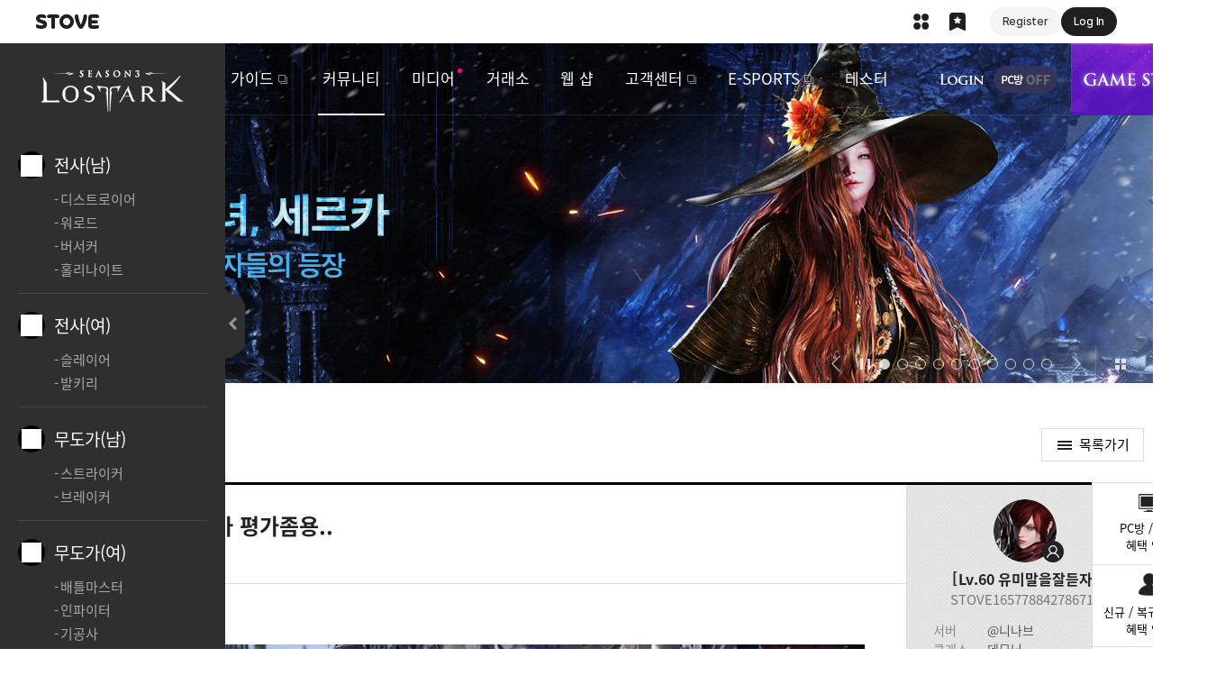

--- FILE ---
content_type: text/html; charset=utf-8
request_url: https://lostark.game.onstove.com/Community/Demonic/Views/8909065?page=1&searchtype=0&searchtext=&ordertype=latest&category=0&communityNo=1742
body_size: 69688
content:

<!DOCTYPE html>
<html lang="ko">
<head>
    <meta charset="utf-8">
    <meta name="viewport" content="width=1340, shrink-to-fit=no">
    <meta http-equiv="x-ua-compatible" content="IE=edge">
    <title>데모닉 커마 평가좀용.. | 로스트아크 - 직업게시판</title>
    <meta name="robots" content="index,follow">
    <meta name="author" content="Smilegate RPG">
    <meta name="keywords" content="로스트아크, LOST ARK, 스마일게이트, Smilegate, 스마일게이트 알피지, Smilegate RPG, 롤플레잉, RPG, MMORPG">
    <meta name="description" content="스마일게이트 알피지의 차세대 핵&amp;amp;슬래쉬 MMORPG 로스트아크">
    <meta name="format-detection" content="telephone=no, email=no">
    <link rel="shortcut icon" href="https://cdn-lostark.game.onstove.com/2018/obt/assets/images/common/icon/favicon.ico?v=20260114081642">
    <link rel="icon" href="https://cdn-lostark.game.onstove.com/2018/obt/assets/images/common/icon/favicon-192.png?v=20260114081642" sizes="192x192">

    <!--[if IE]><script>location.href = '/BrowserUpgrade'</script><![endif]-->
        
            <script>
                var agent = navigator.userAgent.toLowerCase();
                if ((navigator.appName == 'Netscape' && agent.indexOf('trident') != -1) || (agent.indexOf("msie") != -1)) {
                    location.href = '/BrowserUpgrade';
                }
            </script>
        

    <!-- Open Graph (Default) -->
    <meta name="twitter:card" content="summary">
    <meta name="twitter:image" content="https://cdn-lostark.game.onstove.com/2018/obt/assets/images/common/banner/banner_share.jpg?v=20260114081642">
    <meta property="og:url" content="https://lostark.game.onstove.com/Community/Demonic/Views/8909065?communityNo=1742">
    <meta property="og:title" content="데모닉 커마 평가좀용..">
    <meta property="og:description" content="">
    <meta property="og:image" content="https://cdn-lostark.game.onstove.com/2018/obt/assets/images/common/banner/banner_share.jpg?v=20260114081642">
    <meta property="og:image:width" content="400">
    <meta property="og:image:height" content="400">

    
    <script src="https://cdn-lostark.game.onstove.com/fonts/fonts.js?v=20260114081642"></script>
    <link rel="stylesheet" href="https://cdn-lostark.game.onstove.com/2018/obt/assets/css/fonts.css?20260114081642">
    <link rel="stylesheet" href="https://cdn-lostark.game.onstove.com/2018/obt/assets/css/pc.css?20260114081642">
    <script src="https://cdn-lostark.game.onstove.com/2018/obt/assets/js/vendor.js?20260114081642"></script>



    
    


    <meta name="naver-site-verification" content="85ffc0c94b5b942676df16d9100d33ac796f4916" />
</head>

<body>

        <div class="stove-wrapper"></div>

    



<div id="lostark-wrapper" class="lostark-wrapper lostark-pc lostark-sub lostark-community">


<header class="header">
    <h1><a href="/Main">로스트아크</a></h1>

    <nav class="nav">
        <h2>내비게이션</h2>
        <ul>
            <li>
                <a href="/News/Notice/List" class="">새소식</a>
                <ul>
                    <li><a href="/News/Notice/List" class="">공지사항</a></li>
                    <li><a href="/News/Update/List" class="">업데이트</a></li>
                    <li><a href="/News/Event/Now" class="">이벤트</a></li>
                    <li><a href="/News/GMNote/List" class="">리샤의 편지</a></li>
                </ul>
            </li>
            <li>
                <a href="/Profile/Character" class="">게임정보</a>
                <ul>
                    <li><a href="/Profile/Character" class="">전투정보실</a></li>
                    <li><a href="/WorldView" class="">세계관</a></li>
                    <li><a href="/Class" class="">클래스</a></li>
                    <li><a href="/Contents" class="">콘텐츠</a></li>
                    <li><a href="/WorldMap" target="_blank" class="">월드맵</a></li>
                </ul>
            </li>
            <li>
                <a href="/GameGuide" class="" target="_blank">가이드</a>
                <ul>
                    <li><a href="/GameGuide" class="" target="_blank">게임 가이드</a></li>
                    <li><a href="/ItemDictionary" class="">아이템 사전</a></li>
                    <li><a href="/Probability" class="" target="_blank">확률 정보 공개</a></li>
                </ul>
            </li>
            <li>
                <a href="/Community/Free/List" class="nav__item--active">커뮤니티</a>
                <ul>
                    <li><a href="/Community/Free/List" class="">자유</a></li>
                    <li><a href="/Community/GuardianKnight/List" class="nav__item--active">직업</a></li>
                    <li><a href="/Community/Guild/List" class="">길드 모집</a></li>
                    <li><a href="/Library/Tip/List" class="">공략</a></li>
                    <li><a href="/Library/Qa/List" class="">Q&amp;A</a></li>
                    <li><a href="/Community/FanArt/List" class="">갤러리</a></li>
                    <li><a href="/Stylebook" class="">스타일 북</a></li>
                </ul>
            </li>
            <li>
                <a href="/Video" class="">미디어</a>
                <ul>
                    <li><a href="/Video">로아 상영관</a></li>
                    <li><a href="/ContestBoard/List" class="">공모전</a></li>
                    <li><a href="/OST" class="">OST</a></li>
                    <li><a href="/Artwork" class="">Artwork</a></li>
                </ul>
            </li>
            <li>
                <a href="/Market" class="">거래소</a>
                <ul>
                    <li><a href="/Market" class="">거래소</a></li>
                    <li><a href="/Auction" class="">경매장</a></li>
                </ul>
            </li>
            <li>
                <a href="/Shop" class="">웹 샵</a>
                <ul>
                    <li><a href="/Shop">SHOP</a></li>
                    <li><a href="/Cash" class="">캐시</a></li>
                    <li><a href="/Coupon" class="">쿠폰</a></li>
                </ul>
            </li>
            <li>
                <a href="https://cs.onstove.com/service/45" class="" target="_blank">고객센터</a>
                <ul>
                    <li><a href="https://cs.onstove.com/service/45" target="_blank">FAQ</a></li>
                    <li><a href="https://cs.onstove.com/report/45" target="_blank">신고센터</a></li>
                    <li><a href="https://member.onstove.com/member/secure" target="_blank">보안서비스</a></li>
                    <li><a href="/Download" class="">클라이언트</a></li>
                </ul>
            </li>
            <li>
                <a href="/Promotion/Esports/220112" target="_blank">E-SPORTS</a>
            </li>
            <li>
                <a href="/News/TesterNotice/List" class="">테스터</a>
                <ul>
                    <li><a href="/News/TesterNotice/List" class="">공지사항</a></li>
                    <li><a href="/Community/TesterBug/List" class="">버그 건의</a></li>
                    <li><a href="/Community/TesterFree/List" class="">자유</a></li>
                </ul>
            </li>
        </ul>
    </nav>

    <div class="header-menu">
        <h2>상단 메뉴</h2>
        <div>
            
                <span class="header-menu__login"><a href="https://accounts.onstove.com/login?inflow_path=lost_ark&amp;game_no=45&amp;redirect_url=http%3a%2f%2flostark.game.onstove.com%2fCommunity%2fDemonic%2fViews%2f8909065%3fpage%3d1%26searchtype%3d0%26searchtext%3d%26ordertype%3dlatest%26category%3d0%26communityNo%3d1742" class="button button--header-login">로그인</a></span>

            <span class="header-menu__pcbang header-menu__pcbang--off">PC방 OFF</span>



            <span class="header-menu__gamestart"><button type="button" class="button button--header-gamestart" onclick="javascript: Game.Exec();">게임시작</button></span>
        </div>
    </div>

    

    <div id="expand-myinfo" class="header-myinfo">
    </div>

    <div id="expand-alarm" class="header-alarm">
    </div>
</header>
    <div class="middle">

            <section class="sub-banner">
                

<h2>이벤트 &amp; 업데이트</h2>
    <div class="swiper-container">
        <div class="swiper-wrapper">
                <div class="swiper-slide " style="background-image: url('https://cdn-lostark.game.onstove.com/uploadfiles/banner/2026/5ca9703985f34dc5836bc2fd4dbd5b9e.jpg'); background-color: #000000;">
					<a href="/Event/Update/260107" target="_self">고통의 마녀, 세르카</a>

				</div>
                <div class="swiper-slide " style="background-image: url('https://cdn-lostark.game.onstove.com/uploadfiles/banner/2026/d39409a8abe94c01af282c0afdf1927d.jpg'); background-color: #f7f7f7;">
					<a href="/Promotion/AttendCheck/v3/71" target="_self">출석 이벤트</a>

				</div>
                <div class="swiper-slide " style="background-image: url('https://cdn-lostark.game.onstove.com/uploadfiles/banner/eba3574d5a46459f80ccef403e6cc8ed.jpg'); background-color: #160704;">
					<a href="/Event/Update/251210/Landing" target="_self">2026 WINTER UPDATE</a>

				</div>
                <div class="swiper-slide " style="background-image: url('https://cdn-lostark.game.onstove.com/uploadfiles/banner/01f4d3580ad94576b899b79a98a0ede3.jpg'); background-color: #000000;">
					<a href="/Promotion/Update/251210" target="_self">가디언나이트 업데이트</a>

				</div>
                <div class="swiper-slide " style="background-image: url('https://cdn-lostark.game.onstove.com/uploadfiles/banner/e3c80f4117624465b7a1a03c332aa518.jpg'); background-color: #180f0d;">
					<a href="/Event/Promotion/Growth/251210" target="_self">모코코 챌린지 익스프레스</a>

				</div>
                <div class="swiper-slide " style="background-image: url('https://cdn-lostark.game.onstove.com/uploadfiles/banner/951a153051f6428ba8f7d0b73ca3cb40.jpg'); background-color: #050505;">
					<a href="/Event/Pass/251210" target="_self">아크 패스 : 사막의 유랑자</a>

				</div>
                <div class="swiper-slide " style="background-image: url('https://cdn-lostark.game.onstove.com/uploadfiles/banner/41de622d167d46ca8c1db2d31d93717d.jpg'); background-color: #0e0d18;">
					<a href="/Event/Promotion/InGame/251210" target="_self">고요한 밤, 눈꽃 아르고스의 귀환</a>

				</div>
                <div class="swiper-slide " style="background-image: url('https://cdn-lostark.game.onstove.com/uploadfiles/banner/248c54f0969d4d8c9bc2547ed10d2169.jpg'); background-color: #121a55;">
					<a href="/Event/Promotion/EventShop/251210" target="_self">눈꽃송이 상점</a>

				</div>
                <div class="swiper-slide " style="background-image: url('https://cdn-lostark.game.onstove.com/uploadfiles/banner/5e1ce6d210404cf6bbdf54f27430614c.jpg'); background-color: #a8c6df;">
					<a href="/Event/Update/251210/Landing" target="_self">겨울 눈꽃 PC방 파티 타임</a>

				</div>
                <div class="swiper-slide " style="background-image: url('https://cdn-lostark.game.onstove.com/uploadfiles/banner/c063e31d3c9c46999f8aec0d2d1a0e83.jpg'); background-color: #c8d3e2;">
					<a href="/Promotion/Mission/251210" target="_self">눈사람 구출 작전</a>

				</div>
        </div>
        <div class="swiper-control">
            <div class="swiper-button-prev"></div>
            <div class="swiper-play"><button type="button" class="button button--sub-banner-play">자동재생/정지</button></div>
            <div class="swiper-pagination"></div>
            <div class="swiper-counter"></div>
            <div class="swiper-button-next"></div>
            <div class="swiper-event"><a href="/News/Event/Now">이벤트 모아보기</a></div>
        </div>
    </div>

            </section>

        
<main>
    <div class="content content--class">
        <h2 class="title title--freeboard">직업게시판</h2>

        <div class="board board--article">
            <article class="article lostark-article">
                <a href="/Community/Demonic/List?page=1&amp;searchtype=0&amp;searchtext=&amp;ordertype=latest&amp;category=0" class="button button--list">목록가기</a>

                <header>
                    <h2>
                            <span class="article__category article__category--icon" aria-label="직업">
                                <span class="icon icon--demonic">데모닉</span>
                            </span>
                        <span class="article__title">데모닉 커마 평가좀용..</span>
                    </h2>
                    <div class="article__date" aria-label="등록일">2022.09.26 17:37</div>
                </header>
                <!-- // 타이틀 -->
                <!-- 아티클 정보 -->
                <div class="article__info">
                    <!-- 유저 정보 -->
                    <div class="article__author" aria-label="작성자">
                        

    <div class="user-info">
        <div class="user-thumb">
            <img src="https://cdn-lostark.game.onstove.com/uploadfiles/badge/f1a051501a6c4d66ad35d037b25a91d4.png" alt="데모닉">


        </div>
            <div class="character-info" aria-label="대표캐릭터">
                <span class="character-info__lv">Lv.60</span>
                <span class="character-info__name" title="유미말을잘듣자">유미말을잘듣자</span>
            </div>
        <div class="member-info" aria-label="닉네임">
            <span class="member-info__nickname" title="STOVE165778842786710">STOVE165778842786710</span>
        </div>
                <div class="game-info">
                    <div class="game-info__server"><span>서버</span><span>@니나브</span></div>
                    <div class="game-info__class"><span>클래스</span><span>데모닉</span></div>
                    <div class="game-info__guild"><span>길드</span><span>-</span></div>
                </div>
            <div class="user-link">
                <a href="#" class="button button--user-profile" target="_blank" data-memberNo="199354955" data-nickName="STOVE165778842786710">프로필</a>
                <a href="#" class="button button--user-library" target="_blank" data-url="/Library/Tip/UserList?page=1&amp;searchtype=NickName&amp;searchtext=STOVE165778842786710&amp;ordertype=1&amp;userPageType=1" disabled>도서관 활동</a>
                <a href="#" class="button button--user-battle" target="_blank" data-url="/Profile/Member?id=ckM5D0QI7vkK7fYdLnDgCsdglJKO1G4gOw9kEpneLTE%3d" >전투정보실</a>
            </div>
    </div>

                    </div>
                    <!-- // 유저 정보 -->
                    <!-- 아티클 주요 정보 -->
                    <div class="article__summary">
                        <div class="article__comment"><span>댓글</span> 1</div>
                            <div class="article__like">
                                <span>좋아요</span>
                                    <span><button type="button" class="button button--article-like " role="region" aria-live="polite">2</button></span>
                            </div>
                        <div class="article__read"><span>조회수</span> 3,007</div>
                        <div class="article__share">
                            <span>공유</span>
                            <span class="article__facebook"><button type="button" class="button button--article-facebook">페이스북 공유하기</button></span>
                            <span class="article__twitter"><button type="button" class="button button--article-twitter">트위터 공유하기</button></span>
                            <span class="article__kakaotalk"><button type="button" class="button button--article-kakaotalk">카카오톡 공유하기</button></span>
                            <span class="article__copy"><button type="button" class="button button--article-copy">URL 복사하기</button></span>
                        </div>
                    </div>
                    <!-- // 아티클 주요 정보 -->
                    <!-- 하단 네비게이션 -->
                    <div class="article__nav">
                            <span><a href="/Community/Demonic/Views/8904474?page=1&amp;searchtype=0&amp;searchtext=&amp;ordertype=latest&amp;category=0&amp;communityNo=1742" class="button button--article-nav-prev" aria-label="이전글">어떨게 해야하나요?</a></span>
                                                    <span><a href="/Community/Demonic/Views/8989113?page=1&amp;searchtype=0&amp;searchtext=&amp;ordertype=latest&amp;category=0&amp;communityNo=1742" class="button button--article-nav-next" aria-label="다음글">바드 힐스킬 사용방법이 따로 있나요.?</a></span>
                        <span><a href="/Community/Demonic/List?page=1&amp;searchtype=0&amp;searchtext=&amp;ordertype=latest&amp;category=0" class="button button--article-nav-list">목록보기</a></span>

                            <span><a href="javascript: void(0);" class="button button--article-nav-write" onclick="actionResultCommonCheck('/Community/Demonic/Write?page=1&amp;searchtype=0&amp;searchtext=&amp;ordertype=latest&amp;category=0', false)">글쓰기</a></span>


                    </div>
                    <!-- // 하단 네비게이션 -->
                </div>
                <!-- // 아티클 정보 -->
                <!-- 아티클 내용 -->
                <section class="article__data">
                    <div class="fr-view">
                        <p><img src="https://d2x8kymwjom7h7.cloudfront.net/live/application_no/96001/application_no/96001/default/COMMUNITY9ea14ab03ee4440abeb95128aecf6f66/a6c9ee6bb8e545c9a3d7dba9d749dbbb.jpg" style="width: auto;" class="fr-fic fr-dib"></p>
                    </div>
                </section>
                <!-- // 아티클 내용 -->
                <!-- 아티클 부가 기능 -->
                <div class="article__ext">
                            <div class="article__like">
                                <span><button type="button" class="button button--article-like " role="region" aria-live="polite" aria-label="좋아요">2</button></span>
                            </div>
                                    </div>
                <!-- // 아티클 부가 기능 -->
                <!-- 댓글 -->
                

<div class="comment">
        <h3>댓글 <em class="comment__total" id="txt_CommentTotalCount_8909065">1</em></h3>

        <div class="comment__form" role="form">
            <div class="comment__logout">
                로그인 후 댓글을 남길 수 있습니다.
                <a href="javascript: void(0);" class="button button--comment-login" onclick="actionResultCommonCheck('', true)">로그인</a>
            </div>
            <form action="">
                <fieldset>
                    <legend>댓글 쓰기</legend>
                    <textarea class="textarea textarea--comment" maxlength="200" placeholder="" disabled></textarea>
                    <span class="comment__count" role="region" aria-live="polite" aria-label="글자수 제한"></span>
                    <button type="button" class="button button--comment" disabled>등록</button>
                </fieldset>
            </form>
        </div>

    <!-- 댓글 리스트 -->
    <div class="comment__list">
        <ul id="commentList_8909065">
        </ul>
        <!-- 댓글 더보기 -->
        <div class="comment__more" id="commentMore_8909065"><button type="button" class="button button--comment-more" data-sourceno="" data-lastsourceno="">더보기</button></div>
        <!-- // 댓글 더보기 -->
    </div>
    <!-- // 댓글 리스트 -->
</div>

<script>
    var url = "";
    var parameter = "";
    if ('true' == 'true') {
        url = '/Community/Demonic/GetCommentList';
        parameter = {
            'CommunityNo': '1742',
            'ID': '8909065'
        }
    }
    else {
        url = "/Board/GetCommentList";
        parameter = {
            'sourceType': 'ClassBoard',
            'sourceNo': '8909065'
        }
    }

    $.ajax({
        url: url,
        method: "POST",
        dataType: 'json',
        data: parameter,
        success: function (data) {
            $('#commentList_' + '8909065').html(data.viewString);

            $(".button--comment-more").data("sourceno", '8909065');
            $(".button--comment-more").data("lastsourceno", data.lastSourceNo);

            if (data.isLastPage) {
                $("#commentMore_" + '8909065').hide();
            }
        },
        error: function (xhr, status, error) {
            console.log(error);
            return;
        }
    });
</script>
                <!-- // 댓글 -->
            </article>
        </div>

        <div class="board board--list" id="boardList">

            
<!-- 리스트 검색 -->
<div class="list-search">
    <form action="" role="search">
        <fieldset>
            <legend>리스트 검색</legend>
            <div class="lui-select select--list-search">
                <div class="lui-select__title"></div>
                <div class="lui-select__option">
                    <label><input type="radio" name="name" value="2" data-selected=selected>제목</label>
                    <label><input type="radio" name="name" value="3" >내용</label>
                    <label><input type="radio" name="name" value="1" >제목+내용</label>
                    <label><input type="radio" name="name" value="4" >닉네임</label>
                    <label><input type="radio" name="name" value="5" >캐릭터명</label>
                </div>
            </div>
            <!-- maxlength는 타이틀 maxlength 값으로 임의 지정하였으며 정책에 맞춰 변경, 검색 결과 페이지에선 value 값을 검색어로 설정  -->
            <input type="text" class="input input--list-search" maxlength="50" value="" placeholder="검색어를 입력해주세요.">
            <button type="submit" class="button button--list-search">검색</button>
        </fieldset>
    </form>
</div>
<!-- // 리스트 검색 -->
<!-- 탭 -->
<!-- // 탭 -->



<!--직업 게시판 메뉴 -->
<div class="class-menu">
    <a href="/Main" class="main-link">로스트아크</a>
    <dl>
                <dt class="warrior"><a href="/Community/Warrior/List">전사(남)</a></dt>
                <dd class="warrior">
                    <ul>
                            <li><a href="/Community/Destroyer/List">디스트로이어</a></li>
                            <li><a href="/Community/Warlord/List">워로드</a></li>
                            <li><a href="/Community/Berserker/List">버서커</a></li>
                            <li><a href="/Community/Holyknight/List">홀리나이트</a></li>
                    </ul>
                </dd>
                <dt class="warrior_female"><a href="/Community/WarriorFemale/List">전사(여)</a></dt>
                <dd class="warrior_female">
                    <ul>
                            <li><a href="/Community/Slayer/List">슬레이어</a></li>
                            <li><a href="/Community/Valkyrie/List">발키리</a></li>
                    </ul>
                </dd>
                <dt class="fighter_male"><a href="/Community/FighterMale/List">무도가(남)</a></dt>
                <dd class="fighter_male">
                    <ul>
                            <li><a href="/Community/Striker/List">스트라이커</a></li>
                            <li><a href="/Community/Breaker/List">브레이커</a></li>
                    </ul>
                </dd>
                <dt class="fighter"><a href="/Community/Fighter/List">무도가(여)</a></dt>
                <dd class="fighter">
                    <ul>
                            <li><a href="/Community/Battlemaster/List">배틀마스터</a></li>
                            <li><a href="/Community/Infighter/List">인파이터</a></li>
                            <li><a href="/Community/Soulmaster/List">기공사</a></li>
                            <li><a href="/Community/Lancemaster/List">창술사</a></li>
                    </ul>
                </dd>
                <dt class="hunter"><a href="/Community/Hunter/List">헌터(남)</a></dt>
                <dd class="hunter">
                    <ul>
                            <li><a href="/Community/Devilhunter/List">데빌헌터</a></li>
                            <li><a href="/Community/Blaster/List">블래스터</a></li>
                            <li><a href="/Community/Hawkeye/List">호크아이</a></li>
                            <li><a href="/Community/Scouter/List">스카우터</a></li>
                    </ul>
                </dd>
                <dt class="hunter_female"><a href="/Community/HunterFemale/List">헌터(여)</a></dt>
                <dd class="hunter_female">
                    <ul>
                            <li><a href="/Community/Gunslinger/List">건슬링어</a></li>
                    </ul>
                </dd>
                <dt class="magician"><a href="/Community/Magician/List">마법사</a></dt>
                <dd class="magician">
                    <ul>
                            <li><a href="/Community/Bard/List">바드</a></li>
                            <li><a href="/Community/Summoner/List">서머너</a></li>
                            <li><a href="/Community/Arcana/List">아르카나</a></li>
                            <li><a href="/Community/Sorceress/List">소서리스</a></li>
                    </ul>
                </dd>
                <dt class="delain"><a href="/Community/Assassin/List">암살자</a></dt>
                <dd class="delain">
                    <ul>
                            <li><a href="/Community/Blade/List">블레이드</a></li>
                            <li><a href="/Community/Demonic/List">데모닉</a></li>
                            <li><a href="/Community/Reaper/List">리퍼</a></li>
                            <li><a href="/Community/SoulEater/List">소울이터</a></li>
                    </ul>
                </dd>
                <dt class="specialist"><a href="/Community/Specialist/List">스페셜리스트</a></dt>
                <dd class="specialist">
                    <ul>
                            <li><a href="/Community/Artist/List">도화가</a></li>
                            <li><a href="/Community/Aeromancer/List">기상술사</a></li>
                            <li><a href="/Community/Alchemist/List">환수사</a></li>
                    </ul>
                </dd>
                <dt class="dragon_knight"><a href="/Community/GuardianKnight/List">가디언나이트</a></dt>
                <dd class="dragon_knight">
                </dd>
    </dl>
</div>
<button type="button" class="button--menu--control"><span>직업 리스트 닫기</span></button>
<!--// 직업 게시판 메뉴 -->
<!--직업 게시판 클래스 링크-->
<div class="link--class-board">
        <a href="javascript: void(0);" onclick="community.subNav('Warrior')" class="warrior">전사(남)</a>
        <a href="javascript: void(0);" onclick="community.subNav('Destroyer')" class="destroyer">디스트로이어</a>
        <a href="javascript: void(0);" onclick="community.subNav('Warlord')" class="warlord">워로드</a>
        <a href="javascript: void(0);" onclick="community.subNav('Berserker')" class="berserker">버서커</a>
        <a href="javascript: void(0);" onclick="community.subNav('Holyknight')" class="holyknight">홀리나이트</a>
        <a href="javascript: void(0);" onclick="community.subNav('WarriorFemale')" class="warrior_female">전사(여)</a>
        <a href="javascript: void(0);" onclick="community.subNav('Slayer')" class="berserker_female">슬레이어</a>
        <a href="javascript: void(0);" onclick="community.subNav('Valkyrie')" class="holyknight_female">발키리</a>
        <a href="javascript: void(0);" onclick="community.subNav('FighterMale')" class="fighter_male">무도가(남)</a>
        <a href="javascript: void(0);" onclick="community.subNav('Striker')" class="battle_master_male">스트라이커</a>
        <a href="javascript: void(0);" onclick="community.subNav('Breaker')" class="infighter_male">브레이커</a>
        <a href="javascript: void(0);" onclick="community.subNav('Fighter')" class="fighter">무도가(여)</a>
        <a href="javascript: void(0);" onclick="community.subNav('Battlemaster')" class="battle_master">배틀마스터</a>
        <a href="javascript: void(0);" onclick="community.subNav('Infighter')" class="infighter">인파이터</a>
        <a href="javascript: void(0);" onclick="community.subNav('Soulmaster')" class="force_master">기공사</a>
        <a href="javascript: void(0);" onclick="community.subNav('Lancemaster')" class="lance_master">창술사</a>
        <a href="javascript: void(0);" onclick="community.subNav('Hunter')" class="hunter">헌터(남)</a>
        <a href="javascript: void(0);" onclick="community.subNav('Devilhunter')" class="devil_hunter">데빌헌터</a>
        <a href="javascript: void(0);" onclick="community.subNav('Blaster')" class="blaster">블래스터</a>
        <a href="javascript: void(0);" onclick="community.subNav('Hawkeye')" class="hawk_eye">호크아이</a>
        <a href="javascript: void(0);" onclick="community.subNav('Scouter')" class="scouter">스카우터</a>
        <a href="javascript: void(0);" onclick="community.subNav('HunterFemale')" class="hunter_female">헌터(여)</a>
        <a href="javascript: void(0);" onclick="community.subNav('Gunslinger')" class="devil_hunter_female">건슬링어</a>
        <a href="javascript: void(0);" onclick="community.subNav('Magician')" class="magician">마법사</a>
        <a href="javascript: void(0);" onclick="community.subNav('Bard')" class="bard">바드</a>
        <a href="javascript: void(0);" onclick="community.subNav('Summoner')" class="summoner">서머너</a>
        <a href="javascript: void(0);" onclick="community.subNav('Arcana')" class="arcana">아르카나</a>
        <a href="javascript: void(0);" onclick="community.subNav('Sorceress')" class="elemental_master">소서리스</a>
        <a href="javascript: void(0);" onclick="community.subNav('Assassin')" class="delain">암살자</a>
        <a href="javascript: void(0);" onclick="community.subNav('Blade')" class="blade">블레이드</a>
        <a href="javascript: void(0);" onclick="community.subNav('Demonic')" class="demonic active">데모닉</a>
        <a href="javascript: void(0);" onclick="community.subNav('Reaper')" class="reaper">리퍼</a>
        <a href="javascript: void(0);" onclick="community.subNav('SoulEater')" class="soul_eater">소울이터</a>
        <a href="javascript: void(0);" onclick="community.subNav('Specialist')" class="specialist">스페셜리스트</a>
        <a href="javascript: void(0);" onclick="community.subNav('Artist')" class="yinyangshi">도화가</a>
        <a href="javascript: void(0);" onclick="community.subNav('Aeromancer')" class="weather_artist">기상술사</a>
        <a href="javascript: void(0);" onclick="community.subNav('Alchemist')" class="alchemist">환수사</a>
        <a href="javascript: void(0);" onclick="community.subNav('GuardianKnight')" class="dragon_knight">가디언나이트</a>
</div>
<!--//직업 게시판 클래스 링크-->
<!-- 리스트 정렬 -->
<div class="list-sort" aria-label="게시판 정렬">
    <a href="javascript: void(0);" onclick="javascript: btnOrderType('latest');" class="list-sort__item--active">최신순</a>
        <a href="javascript: void(0);" onclick="javascript: btnOrderType('like');" class="">좋아요순</a>
</div>
<!-- // 리스트 정렬 -->

<!-- 리스트 -->
<div class="list list--default">
    <ul>
        <!-- 전체 공지 -->


        <li class="list__item--notice">
            <a href="/Community/Demonic/NoticeViews/44?page=1&amp;searchtype=0&amp;searchtext=&amp;ordertype=latest&amp;category=0">
                <div class="list__category" aria-label="카테고리">
                            <span class="icon icon--notice">공지</span>

                </div>
                <div class="list__subject" aria-label="제목">
                    <span class="list__title">클래스 스킬 영상이 공개되었습니다.</span>
                </div>
                <div class="list__date" aria-label="등록일">2018.10.29</div>
            </a>
        </li>
        <li class="list__item--notice">
            <a href="/Community/Demonic/NoticeViews/29?page=1&amp;searchtype=0&amp;searchtext=&amp;ordertype=latest&amp;category=0">
                <div class="list__category" aria-label="카테고리">
                            <span class="icon icon--notice">공지</span>

                </div>
                <div class="list__subject" aria-label="제목">
                    <span class="list__title">직업게시판 이용 수칙</span>
                </div>
                <div class="list__date" aria-label="등록일">2018.09.17</div>
            </a>
        </li>

        <!-- // 전체 공지 -->
    </ul>
    <ul>

                    <li class="">
                        <a href="/Community/Demonic/Views/11139252?page=1&amp;searchtype=0&amp;searchtext=&amp;ordertype=latest&amp;category=0&amp;communityNo=1742">
                            <div class="list__subject" aria-label="제목">
                                <span class="list__title">전재학 억모닉 패싱 해명하라 1일차</span>
                                                                                            </div>
                            <div class="list__author" aria-label="작성자">
                                


    <div class="user-info">
        <div class="user-thumb">
            <img src="https://cdn-lostark.game.onstove.com/uploadfiles/badge/8b941818af704bc587a7c99306dee243.png" alt="바드">


        </div>
            <div class="character-info" aria-label="대표캐릭터">
                <span class="character-info__name" title="저기요어디보시는거에요">저기요어디보시는거에요</span>

                
            </div>
        <div class="member-info" aria-label="닉네임">
            <span class="member-info__nickname" title="벽돌담">벽돌담</span>
        </div>
            <button type="button" class="button button--user-info" aria-haspopup="true" aria-expanded="false" data-memberNo="120535381" data-nickName="벽돌담">유저 정보</button>
    </div>

                            </div>
                                <div class="list__like" aria-label="좋아요">3</div>
                            <div class="list__read" aria-label="조회수">137</div>
                            <div class="list__date" aria-label="등록일">2025.10.23</div>
                        </a>
                    </li>
                    <li class="">
                        <a href="/Community/Demonic/Views/11054579?page=1&amp;searchtype=0&amp;searchtext=&amp;ordertype=latest&amp;category=0&amp;communityNo=1742">
                            <div class="list__subject" aria-label="제목">
                                <span class="list__title">강제변신해제</span>
                                    <span class="list__comment" aria-label="댓글">1</span>
                                                                                            </div>
                            <div class="list__author" aria-label="작성자">
                                


    <div class="user-info">
        <div class="user-thumb">
            <img src="https://cdn-lostark.game.onstove.com/uploadfiles/badge/4a44e130665c473791619945ca9d43a6.png" alt="데모닉">


        </div>
            <div class="character-info" aria-label="대표캐릭터">
                <span class="character-info__name" title="랄라화니">랄라화니</span>

                
            </div>
        <div class="member-info" aria-label="닉네임">
            <span class="member-info__nickname" title="룰루화니">룰루화니</span>
        </div>
            <button type="button" class="button button--user-info" aria-haspopup="true" aria-expanded="false" data-memberNo="85461645" data-nickName="룰루화니">유저 정보</button>
    </div>

                            </div>
                                <div class="list__like" aria-label="좋아요">2</div>
                            <div class="list__read" aria-label="조회수">242</div>
                            <div class="list__date" aria-label="등록일">2025.09.10</div>
                        </a>
                    </li>
                    <li class="">
                        <a href="/Community/Demonic/Views/10862960?page=1&amp;searchtype=0&amp;searchtext=&amp;ordertype=latest&amp;category=0&amp;communityNo=1742">
                            <div class="list__subject" aria-label="제목">
                                <span class="list__title">충억 딜좀 올려라</span>
                                    <span class="list__comment" aria-label="댓글">3</span>
                                                                                            </div>
                            <div class="list__author" aria-label="작성자">
                                


    <div class="user-info">
        <div class="user-thumb">
            <img src="https://cdn-lostark.game.onstove.com/uploadfiles/badge/03dd4962d07e44de8c82836ff795b274.png" alt="신규 모험가">


        </div>
        <div class="member-info" aria-label="닉네임">
            <span class="member-info__nickname" title="willow12">willow12</span>
        </div>
            <button type="button" class="button button--user-info" aria-haspopup="true" aria-expanded="false" data-memberNo="218675452" data-nickName="willow12">유저 정보</button>
    </div>

                            </div>
                                <div class="list__like" aria-label="좋아요">1</div>
                            <div class="list__read" aria-label="조회수">262</div>
                            <div class="list__date" aria-label="등록일">2025.07.09</div>
                        </a>
                    </li>
                    <li class="">
                        <a href="/Community/Demonic/Views/10851745?page=1&amp;searchtype=0&amp;searchtext=&amp;ordertype=latest&amp;category=0&amp;communityNo=1742">
                            <div class="list__subject" aria-label="제목">
                                <span class="list__title">상향좀</span>
                                    <span class="list__comment" aria-label="댓글">1</span>
                                                                                            </div>
                            <div class="list__author" aria-label="작성자">
                                


    <div class="user-info">
        <div class="user-thumb">
            <img src="https://cdn-lostark.game.onstove.com/uploadfiles/badge/919c0617483f40e99af6335157813cba.png" alt="창술사">


        </div>
            <div class="character-info" aria-label="대표캐릭터">
                <span class="character-info__name" title="디아볼로시스">디아볼로시스</span>

                
            </div>
        <div class="member-info" aria-label="닉네임">
            <span class="member-info__nickname" title="마작이번가">마작이번가</span>
        </div>
            <button type="button" class="button button--user-info" aria-haspopup="true" aria-expanded="false" data-memberNo="82377460" data-nickName="마작이번가">유저 정보</button>
    </div>

                            </div>
                                <div class="list__like" aria-label="좋아요">3</div>
                            <div class="list__read" aria-label="조회수">224</div>
                            <div class="list__date" aria-label="등록일">2025.07.06</div>
                        </a>
                    </li>
                    <li class="">
                        <a href="/Community/Demonic/Views/10747957?page=1&amp;searchtype=0&amp;searchtext=&amp;ordertype=latest&amp;category=0&amp;communityNo=1742">
                            <div class="list__subject" aria-label="제목">
                                <span class="list__title">1</span>
                                    <span class="list__comment" aria-label="댓글">1</span>
                                                                                            </div>
                            <div class="list__author" aria-label="작성자">
                                


    <div class="user-info">
        <div class="user-thumb">
            <img src="https://cdn-lostark.game.onstove.com/uploadfiles/badge/03dd4962d07e44de8c82836ff795b274.png" alt="신규 모험가">


        </div>
        <div class="member-info" aria-label="닉네임">
            <span class="member-info__nickname" title="Phoenixarmy">Phoenixarmy</span>
        </div>
            <button type="button" class="button button--user-info" aria-haspopup="true" aria-expanded="false" data-memberNo="83642945" data-nickName="Phoenixarmy">유저 정보</button>
    </div>

                            </div>
                                <div class="list__like" aria-label="좋아요">3</div>
                            <div class="list__read" aria-label="조회수">258</div>
                            <div class="list__date" aria-label="등록일">2025.05.21</div>
                        </a>
                    </li>
                    <li class="">
                        <a href="/Community/Demonic/Views/10745914?page=1&amp;searchtype=0&amp;searchtext=&amp;ordertype=latest&amp;category=0&amp;communityNo=1742">
                            <div class="list__subject" aria-label="제목">
                                <span class="list__title">1</span>
                                    <span class="list__comment" aria-label="댓글">2</span>
                                                                                            </div>
                            <div class="list__author" aria-label="작성자">
                                


    <div class="user-info">
        <div class="user-thumb">
            <img src="https://cdn-lostark.game.onstove.com/uploadfiles/badge/03dd4962d07e44de8c82836ff795b274.png" alt="신규 모험가">


        </div>
        <div class="member-info" aria-label="닉네임">
            <span class="member-info__nickname" title="Phoenixarmy">Phoenixarmy</span>
        </div>
            <button type="button" class="button button--user-info" aria-haspopup="true" aria-expanded="false" data-memberNo="83642945" data-nickName="Phoenixarmy">유저 정보</button>
    </div>

                            </div>
                                <div class="list__like" aria-label="좋아요">1</div>
                            <div class="list__read" aria-label="조회수">260</div>
                            <div class="list__date" aria-label="등록일">2025.05.20</div>
                        </a>
                    </li>
                    <li class="">
                        <a href="/Community/Demonic/Views/10681763?page=1&amp;searchtype=0&amp;searchtext=&amp;ordertype=latest&amp;category=0&amp;communityNo=1742">
                            <div class="list__subject" aria-label="제목">
                                <span class="list__title">충모닉 x 개선좀 제발해주세요</span>
                                    <span class="list__comment" aria-label="댓글">2</span>
                                                                                            </div>
                            <div class="list__author" aria-label="작성자">
                                


    <div class="user-info">
        <div class="user-thumb">
            <img src="https://cdn-lostark.game.onstove.com/uploadfiles/badge/03dd4962d07e44de8c82836ff795b274.png" alt="신규 모험가">


        </div>
        <div class="member-info" aria-label="닉네임">
            <span class="member-info__nickname" title="봄이오길">봄이오길</span>
        </div>
            <button type="button" class="button button--user-info" aria-haspopup="true" aria-expanded="false" data-memberNo="192840523" data-nickName="봄이오길">유저 정보</button>
    </div>

                            </div>
                                <div class="list__like" aria-label="좋아요">1</div>
                            <div class="list__read" aria-label="조회수">464</div>
                            <div class="list__date" aria-label="등록일">2025.04.07</div>
                        </a>
                    </li>
                    <li class="">
                        <a href="/Community/Demonic/Views/10679476?page=1&amp;searchtype=0&amp;searchtext=&amp;ordertype=latest&amp;category=0&amp;communityNo=1742">
                            <div class="list__subject" aria-label="제목">
                                <span class="list__title">cc</span>
                                    <span class="list__comment" aria-label="댓글">3</span>
                                                                                            </div>
                            <div class="list__author" aria-label="작성자">
                                


    <div class="user-info">
        <div class="user-thumb">
            <img src="https://cdn-lostark.game.onstove.com/uploadfiles/badge/03dd4962d07e44de8c82836ff795b274.png" alt="신규 모험가">


        </div>
            <div class="character-info" aria-label="대표캐릭터">
                <span class="character-info__name" title="호쾅이">호쾅이</span>

                
            </div>
        <div class="member-info" aria-label="닉네임">
            <span class="member-info__nickname" title="호벼기">호벼기</span>
        </div>
            <button type="button" class="button button--user-info" aria-haspopup="true" aria-expanded="false" data-memberNo="237106809" data-nickName="호벼기">유저 정보</button>
    </div>

                            </div>
                                <div class="list__like" aria-label="좋아요">2</div>
                            <div class="list__read" aria-label="조회수">303</div>
                            <div class="list__date" aria-label="등록일">2025.04.04</div>
                        </a>
                    </li>
                    <li class="">
                        <a href="/Community/Demonic/Views/10657672?page=1&amp;searchtype=0&amp;searchtext=&amp;ordertype=latest&amp;category=0&amp;communityNo=1742">
                            <div class="list__subject" aria-label="제목">
                                <span class="list__title">ㅊㅊ</span>
                                                                                            </div>
                            <div class="list__author" aria-label="작성자">
                                


    <div class="user-info">
        <div class="user-thumb">
            <img src="https://cdn-lostark.game.onstove.com/uploadfiles/badge/03dd4962d07e44de8c82836ff795b274.png" alt="신규 모험가">


        </div>
        <div class="member-info" aria-label="닉네임">
            <span class="member-info__nickname" title="prodigieux">prodigieux</span>
        </div>
            <button type="button" class="button button--user-info" aria-haspopup="true" aria-expanded="false" data-memberNo="87486530" data-nickName="prodigieux">유저 정보</button>
    </div>

                            </div>
                                <div class="list__like" aria-label="좋아요">2</div>
                            <div class="list__read" aria-label="조회수">312</div>
                            <div class="list__date" aria-label="등록일">2025.03.23</div>
                        </a>
                    </li>
                    <li class="">
                        <a href="/Community/Demonic/Views/10644328?page=1&amp;searchtype=0&amp;searchtext=&amp;ordertype=latest&amp;category=0&amp;communityNo=1742">
                            <div class="list__subject" aria-label="제목">
                                <span class="list__title">제발 변신 스킨 가면 만이라도 빼주세요......</span>
                                    <span class="list__comment" aria-label="댓글">2</span>
                                                                                            </div>
                            <div class="list__author" aria-label="작성자">
                                


    <div class="user-info">
        <div class="user-thumb">
            <img src="https://cdn-lostark.game.onstove.com/uploadfiles/badge/03dd4962d07e44de8c82836ff795b274.png" alt="신규 모험가">


        </div>
            <div class="character-info" aria-label="대표캐릭터">
                <span class="character-info__name" title="LSL슬레이어">LSL슬레이어</span>

                
            </div>
        <div class="member-info" aria-label="닉네임">
            <span class="member-info__nickname" title="LSLGodzilla">LSLGodzilla</span>
        </div>
            <button type="button" class="button button--user-info" aria-haspopup="true" aria-expanded="false" data-memberNo="172931636" data-nickName="LSLGodzilla">유저 정보</button>
    </div>

                            </div>
                                <div class="list__like" aria-label="좋아요">1</div>
                            <div class="list__read" aria-label="조회수">458</div>
                            <div class="list__date" aria-label="등록일">2025.03.12</div>
                        </a>
                    </li>
                    <li class="">
                        <a href="/Community/Demonic/Views/10641112?page=1&amp;searchtype=0&amp;searchtext=&amp;ordertype=latest&amp;category=0&amp;communityNo=1742">
                            <div class="list__subject" aria-label="제목">
                                <span class="list__title">ㅊㅊ</span>
                                                                                            </div>
                            <div class="list__author" aria-label="작성자">
                                


    <div class="user-info">
        <div class="user-thumb">
            <img src="https://cdn-lostark.game.onstove.com/uploadfiles/badge/03dd4962d07e44de8c82836ff795b274.png" alt="신규 모험가">


        </div>
            <div class="character-info" aria-label="대표캐릭터">
                <span class="character-info__name" title="모코코뎀모닉">모코코뎀모닉</span>

                
            </div>
        <div class="member-info" aria-label="닉네임">
            <span class="member-info__nickname" title="쭉쭉빵빵삥">쭉쭉빵빵삥</span>
        </div>
            <button type="button" class="button button--user-info" aria-haspopup="true" aria-expanded="false" data-memberNo="196010781" data-nickName="쭉쭉빵빵삥">유저 정보</button>
    </div>

                            </div>
                                <div class="list__like" aria-label="좋아요">0</div>
                            <div class="list__read" aria-label="조회수">293</div>
                            <div class="list__date" aria-label="등록일">2025.03.09</div>
                        </a>
                    </li>
                    <li class="">
                        <a href="/Community/Demonic/Views/10639488?page=1&amp;searchtype=0&amp;searchtext=&amp;ordertype=latest&amp;category=0&amp;communityNo=1742">
                            <div class="list__subject" aria-label="제목">
                                <span class="list__title">변신스킨... 아</span>
                                    <span class="list__comment" aria-label="댓글">1</span>
                                                                                            </div>
                            <div class="list__author" aria-label="작성자">
                                


    <div class="user-info">
        <div class="user-thumb">
            <img src="https://cdn-lostark.game.onstove.com/uploadfiles/badge/d771438b18304cd196023b61f5c7e5ab.png" alt="홀리나이트">


        </div>
            <div class="character-info" aria-label="대표캐릭터">
                <span class="character-info__name" title="고구마향사이다">고구마향사이다</span>

                
            </div>
        <div class="member-info" aria-label="닉네임">
            <span class="member-info__nickname" title="마린7">마린7</span>
        </div>
            <button type="button" class="button button--user-info" aria-haspopup="true" aria-expanded="false" data-memberNo="86475950" data-nickName="마린7">유저 정보</button>
    </div>

                            </div>
                                <div class="list__like" aria-label="좋아요">3</div>
                            <div class="list__read" aria-label="조회수">389</div>
                            <div class="list__date" aria-label="등록일">2025.03.07</div>
                        </a>
                    </li>
                    <li class="">
                        <a href="/Community/Demonic/Views/10605544?page=1&amp;searchtype=0&amp;searchtext=&amp;ordertype=latest&amp;category=0&amp;communityNo=1742">
                            <div class="list__subject" aria-label="제목">
                                <span class="list__title">ㅊㅊ</span>
                                    <span class="list__comment" aria-label="댓글">1</span>
                                                                                            </div>
                            <div class="list__author" aria-label="작성자">
                                


    <div class="user-info">
        <div class="user-thumb">
            <img src="https://cdn-lostark.game.onstove.com/uploadfiles/badge/4a44e130665c473791619945ca9d43a6.png" alt="데모닉">


        </div>
            <div class="character-info" aria-label="대표캐릭터">
                <span class="character-info__name" title="비봉산쌍칼">비봉산쌍칼</span>

                
            </div>
        <div class="member-info" aria-label="닉네임">
            <span class="member-info__nickname" title="BbosicK2">BbosicK2</span>
        </div>
            <button type="button" class="button button--user-info" aria-haspopup="true" aria-expanded="false" data-memberNo="5059425" data-nickName="BbosicK2">유저 정보</button>
    </div>

                            </div>
                                <div class="list__like" aria-label="좋아요">2</div>
                            <div class="list__read" aria-label="조회수">346</div>
                            <div class="list__date" aria-label="등록일">2025.02.08</div>
                        </a>
                    </li>
                    <li class="">
                        <a href="/Community/Demonic/Views/10603659?page=1&amp;searchtype=0&amp;searchtext=&amp;ordertype=latest&amp;category=0&amp;communityNo=1742">
                            <div class="list__subject" aria-label="제목">
                                <span class="list__title">ㅊㅊ</span>
                                                                                            </div>
                            <div class="list__author" aria-label="작성자">
                                


    <div class="user-info">
        <div class="user-thumb">
            <img src="https://cdn-lostark.game.onstove.com/uploadfiles/badge/8b7b6fe2606945f0aab769cbf022c38a.png" alt="도화가">


        </div>
        <div class="member-info" aria-label="닉네임">
            <span class="member-info__nickname" title="AlanNeptune">AlanNeptune</span>
        </div>
            <button type="button" class="button button--user-info" aria-haspopup="true" aria-expanded="false" data-memberNo="157739688" data-nickName="AlanNeptune">유저 정보</button>
    </div>

                            </div>
                                <div class="list__like" aria-label="좋아요">1</div>
                            <div class="list__read" aria-label="조회수">302</div>
                            <div class="list__date" aria-label="등록일">2025.02.07</div>
                        </a>
                    </li>
                    <li class="">
                        <a href="/Community/Demonic/Views/10594841?page=1&amp;searchtype=0&amp;searchtext=&amp;ordertype=latest&amp;category=0&amp;communityNo=1742">
                            <div class="list__subject" aria-label="제목">
                                <span class="list__title">ㅊㅊ</span>
                                    <span class="list__comment" aria-label="댓글">2</span>
                                                                                            </div>
                            <div class="list__author" aria-label="작성자">
                                


    <div class="user-info">
        <div class="user-thumb">
            <img src="https://cdn-lostark.game.onstove.com/uploadfiles/badge/03dd4962d07e44de8c82836ff795b274.png" alt="신규 모험가">


        </div>
        <div class="member-info" aria-label="닉네임">
            <span class="member-info__nickname" title="STOVE170345245807600">STOVE170345245807600</span>
        </div>
            <button type="button" class="button button--user-info" aria-haspopup="true" aria-expanded="false" data-memberNo="218737692" data-nickName="STOVE170345245807600">유저 정보</button>
    </div>

                            </div>
                                <div class="list__like" aria-label="좋아요">4</div>
                            <div class="list__read" aria-label="조회수">336</div>
                            <div class="list__date" aria-label="등록일">2025.01.31</div>
                        </a>
                    </li>

    </ul>

</div>
<!-- // 리스트 -->
<!-- 리스트 버튼 -->

<div class="list-button">
        <span><a href="javascript: void(0);" class="button button--list-write" onclick="actionResultCommonCheck('/Community/Demonic/Write?page=1&amp;searchtype=0&amp;searchtext=&amp;ordertype=latest&amp;category=0', false)">글쓰기</a></span>
</div>
<!-- // 리스트 버튼 -->


<!-- 페이징 -->
<div class="pagination" aria-label="페이지네이션">
        <a href="javascript: void(0);" class="pagination__first" disabled>처음</a>

        <a href="javascript: void(0);" class="pagination__prev" disabled>이전</a>

            <em class="pagination__number pagination__number--active" aria-label="현재 페이지">1</em>
            <a href="javascript: void(0);" class="pagination__number" onclick="paging.page(2);">2</a>
            <a href="javascript: void(0);" class="pagination__number" onclick="paging.page(3);">3</a>
            <a href="javascript: void(0);" class="pagination__number" onclick="paging.page(4);">4</a>
            <a href="javascript: void(0);" class="pagination__number" onclick="paging.page(5);">5</a>
            <a href="javascript: void(0);" class="pagination__number" onclick="paging.page(6);">6</a>
            <a href="javascript: void(0);" class="pagination__number" onclick="paging.page(7);">7</a>
            <a href="javascript: void(0);" class="pagination__number" onclick="paging.page(8);">8</a>
            <a href="javascript: void(0);" class="pagination__number" onclick="paging.page(9);">9</a>
            <a href="javascript: void(0);" class="pagination__number" onclick="paging.page(10);">10</a>

        <a href="javascript: void(0);" class="pagination__next" onclick="paging.page(11);">다음</a>
            <a href="javascript: void(0);" class="pagination__last" onclick="paging.page(25);">마지막</a>
</div>
<!-- // 페이징 -->
<script>
    (function () {
        lui.board && lui.board.list();
    })();
</script>

        </div>
    </div>
</main>
 


<aside class="aside">
    <h2>퀵 메뉴</h2>
    <ul>
        <li class="aside__pcbang"><a href="/Promotion/Guide/Benefit" target="_blank">PC방 / 보안<br>혜택 안내</a></li>
        <li class="aside__benefit"><a href="/Promotion/Guide/WelcomeBenefit" target="_blank">신규 / 복귀 모험가<br>혜택 안내</a></li>
        <li class="aside__coupon"><a href="/Coupon/Available" target="_blank">쿠폰 등록</a></li>
        <li class="aside__cash"><a href="/Cash/Charge" target="_blank">캐시/환불</a></li>
        <li class="aside__facebook"><a href="https://www.facebook.com/LOSTARK.official" target="_blank">Facebook</a></li>
        <li class="aside__youtube"><a href="https://www.youtube.com/channel/UCL3gnarNIeI_M0cFxjNYdAA" target="_blank">Youtube</a></li>
        <li class="aside__kakao"><a href="/News/Notice/Views/1121" target="_blank">카카오톡 채널</a></li>
        <li class="aside__top"><a href="#lostark-wrapper">TOP</a></li>
    </ul>
</aside>
    </div>

    <footer class="footer">
    <h2>스마일게이트 및 로스트아크 정보</h2>

    <div class="footer__wrap">
        <figure>
            <figcaption>그룹사 로고</figcaption>
            <img src="https://cdn-lostark.game.onstove.com/2018/obt/assets/images/pc/layout/logo_rpg.png?v=20260114081642" class="footer__rpg" alt="Smilegate RPG">
        </figure>

        <ul class="footer__menu">
            <li><a href="https://www.smilegate.com/" target="_blank">회사소개</a></li>
            <li><a href="https://clause.onstove.com/stove/terms?category=service&only_game=Y&game_id=45" target="_blank">이용약관</a></li>
            <li><a href="https://clause.onstove.com/stove/terms?category=privacy&only_game=Y&game_id=45" target="_blank"><em>개인정보처리방침</em></a></li>
            <li><a href="https://clause.onstove.com/stove/terms?category=oppolicy&only_game=Y&game_id=45" target="_blank">운영정책</a></li>
            <li><a href="https://clause.onstove.com/stove/terms?category=LALIST&only_game=Y&game_id=STOVE_TERMS" target="_blank">이벤트&amp;UGC규약</a></li>
            <li><a href="https://clause.onstove.com/stove/terms?category=youth&only_game=Y&game_id=45" target="_blank">청소년보호정책</a></li>
            <li>
                <details class="footer__grade">
                    <summary tabindex="0" aria-haspopup="true" aria-controls="expand-grade" aria-expanded="false">게임이용등급</summary>
                    <div id="expand-grade">
                        제명: 로스트아크<br>
                        상호: (주)스마일게이트 알피지<br>
                        신청등급: 청소년 이용불가<br>
                        등급분류번호: CC-NP-190103-003<br>
                        등급분류일자: 2019.01.03<br>
                        제작업자 신고번호: 제 2014-000005호
                    </div>
                </details>
            </li>
            <li><a href="https://cs.onstove.com/service/45" target="_blank">고객센터</a></li>
            <li><a href="mailto:LostArk_Co-MKT@smilegate.com">제휴문의</a></li>
            <li class="open_api"><a href="https://developer.lostark.co.kr" target="_blank">오픈 API</a></li>
        </ul>

        <address class="footer__info">
            <span>회사명</span> ㈜스마일게이트 알피지<br>
            <span>대표이사</span> 지원길<br>
            <span>사업자등록번호</span> 220-88-29249<br>
            <span>주소</span> 경기도 성남시 분당구 판교로 344, 6,7층(삼평동, 스마일게이트캠퍼스)<br>
            <span>통신판매업 신고번호</span> 제2017-성남분당-0904호<br>
            <span aria-label="Tel">T</span> 1670-1373<br>
            <span aria-label="E-Mail">E</span> <a href="mailto:lostark@smilegate.com">lostark@smilegate.com</a><br>
            <span aria-label="FAX">F</span> 031-627-0400
        </address>

        <p class="footer__copyright" aria-label="copyright">
            © Smilegate RPG All rights reserved.
        </p>
    </div>
</footer>
</div>




    
        <script type="text/javascript">
        var _DM_STOVE_STATIC = "//js-cdn.onstove.com";
        var _DM_STOVE_LOGIN = "https://accounts.onstove.com/login?inflow_path=lost_ark&amp;game_no=45&amp;redirect_url=";
        var _DM_STOVE_MEMBER = 'https://member.onstove.com';
        </script>
        <script type="text/javascript" src="/Content/Stove/GNB.js?v=20251125143300"></script>

    
    
    <!-- Global -->
    <script>
        $.DateTimeNow = 1768910806893;
        $.ItemDicDomain = 'https://lostark.game.onstove.com';
        $.StaticDomain = 'https://cdn-lostark.game.onstove.com';
    </script>
    <!-- // Global -->
        <!-- Page UI -->
        <script src="https://cdn-lostark.game.onstove.com/2018/obt/assets/js/pc.js?20260114081642"></script>
        <!-- // Page UI -->

    
    <script>
        (function () {
            lui.layout.sub();
            lui.board.view();
				
				lui.contents.classMenu();
				
        })();
    </script>


    <script type="text/javascript" src="/Content/Common.js?v=20260107075006"></script>
    <script type="text/javascript" src="/Content/Common.PC.js?v=20251210075010"></script>
        <script type="text/javascript" src="/Content/Firebase.js?v=20230904133904"></script>

    

    
    <script type="text/javascript">
        var _sourceType = 'ClassBoard';
    </script>

    
    <script type="text/javascript">
        var _communityCategory = 'Demonic';
        var _communitySearchCategory = '0';
        var _communityPage = '1';
        var _communityOrderType = 'latest';
        var _communitySearchType = '0';
        var _communitySearchText = '';
        var _communityID = '8909065';
        var _communityCommunityNo = '1742';
    </script>

    <script type="text/javascript" src="/Content/Community.View.js?v=20230904133904"></script>
    <script type="text/javascript" src="/Content/Community.PC.js?v=20230904133904"></script>
    <script type="text/javascript" src="/Content/Board.Stove.PC.js?v=20230904133904"></script>



        <script type="text/javascript">
            $.GameNo = 45;
        </script>
        <script type="text/javascript" src="//js-cdn.onstove.com/libs/stove-js-service/latest/launcher-pack.js" async defer></script>
        <script type="text/javascript" src="/Content/Stove/Launcher.js?v=20251126081530"></script>


    <script type="text/javascript" charset="UTF-8" src="//t1.daumcdn.net/kas/static/kp.js"></script>
    <script type="text/javascript">
        kakaoPixel('990241318458081109').pageView();
    </script>

    <script src="//dvudc0gwzz5wc.cloudfront.net/lostark/lostark_81plug_2.3.min.js"></script>
    <script>
        (function _81plug(stoveLog) {

            if (stoveLog === "undefined") {
                return;
            }

            try {
                //device detection
                var cli_type = 'pc';

                stoveLog.identity({
                    user: '',
                    log_type: 'web',
                    cli_type: cli_type,
                    environment: 'Live',
                    game_code: 'lostark',
                    event_code: ''
                });
                stoveLog.view({
                    view_info: {
                        view_type: 'pageView'
                    }
                });
            } catch (e) {
                console.log(e);
            }

        }(stoveLog));

    </script>


        <script type="text/javascript" src="/Content/Stove/bucky_live_min.js?v=20230904133904" data-bucky-host="/bucky" data-bucky-page="lostark-web-Live" data-bucky-requests></script>

</body>
</html>


--- FILE ---
content_type: text/css
request_url: https://cdn-lostark.game.onstove.com/2018/obt/assets/css/pc.css?20260114081642
body_size: 126400
content:
.content--contest .write__type .selected-area:after,.lostark-pc .article__author .game-info:after,.lostark-pc .article__ext:after,.lostark-pc .article__library:after,.lostark-pc .article__nav:after,.lostark-pc .article__summary>div:after,.lostark-pc .cash-buy-tab+.cash-search:after,.lostark-pc .cash-myinfo:after,.lostark-pc .cash-myinfo__detail:after,.lostark-pc .client-check:after,.lostark-pc .client-vendor:after,.lostark-pc .comment__list li:after,.lostark-pc .content--contest .focused .contest-select:after,.lostark-pc .library-myinfo:after,.lostark-pc .library-myinfo__qa:after,.lostark-pc .library-myinfo__tip:after,.lostark-pc .library-userinfo:after,.lostark-pc .library-userinfo__qa:after,.lostark-pc .library-userinfo__tip:after,.lostark-pc .list--artwork ul:after,.lostark-pc .list--contest-top:after,.lostark-pc .list--contest:after,.lostark-pc .list--event ul:after,.lostark-pc .list--letter ul:after,.lostark-pc .list--movie ul:after,.lostark-pc .list--stylebook:after,.lostark-pc .list--ucc:after,.lostark-pc .list--update .list__date:after,.lostark-pc .list-calendar:after,.lostark-pc .poll-form__list:after,.lostark-pc .poll-result__item:after,.lostark-pc .solution-vendor:after,.lostark-pc .tip-best:after,.lostark-pc .write__title:after,.lostark-pc:not(.lostark-etc) .header-myinfo .library-info:after,.lostark-pc:not(.lostark-etc) .header-myinfo__menu:after,.lostark-pc:not(.lostark-etc) .header-search .header-search__popular:after,.lostark-pc:not(.lostark-etc) .nav>ul:after,.lostark-sub .tab:after{clear:both;content:"";display:block}#modal-buy-crystal .wrap-list-character .list .list-item,#modal-deal-option .option-box .item-option .words li a,#modal-mari-payment .wrap-list-character .list .list-item,#modal-mari-payment-complete .wrap-list-character .list .list-item,.lostark-article .fr-view .guide__title,.lostark-editor .fr-view .guide__title,.lostark-pc .article__calendar .list__title,.lostark-pc .article__nav .lui-tooltip__content,.lostark-pc .library-myinfo__user .admin-info,.lostark-pc .library-myinfo__user .character-info,.lostark-pc .library-myinfo__user .cm-info,.lostark-pc .library-myinfo__user .gm-info,.lostark-pc .library-myinfo__user .member-info,.lostark-pc .list--contest .list__author .admin-info,.lostark-pc .list--contest .list__author .character-info,.lostark-pc .list--contest .list__author .cm-info,.lostark-pc .list--contest .list__author .gm-info,.lostark-pc .list--contest .list__author .member-info,.lostark-pc .list--contest .list__title,.lostark-pc .list--default .list__author .admin-info,.lostark-pc .list--default .list__author .character-info,.lostark-pc .list--default .list__author .cm-info,.lostark-pc .list--default .list__author .gm-info,.lostark-pc .list--default .list__author .member-info,.lostark-pc .list--stylebook .list__author .admin-info,.lostark-pc .list--stylebook .list__author .character-info,.lostark-pc .list--stylebook .list__author .cm-info,.lostark-pc .list--stylebook .list__author .gm-info,.lostark-pc .list--stylebook .list__author .member-info,.lostark-pc .list--ucc .list__author .admin-info,.lostark-pc .list--ucc .list__author .character-info,.lostark-pc .list--ucc .list__author .cm-info,.lostark-pc .list--ucc .list__author .gm-info,.lostark-pc .list--ucc .list__author .member-info,.lostark-pc .list--ucc .list__title,.lostark-pc .reply__author .admin-info,.lostark-pc .reply__author .character-info,.lostark-pc .reply__author .cm-info,.lostark-pc .reply__author .gm-info,.lostark-pc .reply__author .member-info,.lostark-pc .tip-best__title,.lostark-pc .winner__form h5,.lostark-player .button--list-play .ellipsis,.lui-select .lui-select__option a,.lui-select .lui-select__option label,.lui-select .lui-select__title{word-wrap:normal;display:block;overflow:hidden;text-overflow:ellipsis;white-space:nowrap;width:100%;word-break:normal}.lostark-article .fr-view:not(.normalize),.lostark-editor .fr-view:not(.normalize),.lostark-wrapper,.lostark-wrapper .normalize:not(.normalize){-webkit-font-smoothing:antialiased;word-wrap:break-word;color:#555;font-family:Noto Sans KR,Malgun Gothic,Apple SD Gothic NEO,gulim,dotum,sans-serif;font-size:16px;line-height:1.5;word-break:keep-all}#modal-mybadge .mybadge-list label input[type=radio],.lostark-article .fr-view .editor__anchor,.lostark-pc .cash-myinfo__crystal h3,.lostark-pc .content--client h2,.lostark-pc .coupon-regist__form h3,.lostark-pc .poll-form__item input,.lostark-pc:not(.lostark-etc) .aside h2,.lostark-pc:not(.lostark-etc) .header h2,.lostark-sub .sub-banner h2,.lostark-wrapper button.button--menu--control span,.modal-refund .modal-refund__agreemnet .check label input[type=checkbox],legend{clip:rect(0 0 0 0);border:0;height:1px;margin:-1px;overflow:hidden;padding:0;position:absolute;width:1px}blockquote,dd,dl,dt,h1,h2,h3,h4,h5,h6,li,ol,p,pre,td,th,ul{font-size:100%;margin:0;padding:0}ol,ul{list-style:none}table{border-collapse:collapse;border-spacing:0}a{background-color:transparent;color:inherit;text-decoration:none}a[disabled]{cursor:default}button{background-color:transparent;border:0;cursor:pointer;margin:0;outline:0;padding:0}button[disabled]{cursor:default}img{border:0;vertical-align:top}fieldset,form,legend{margin:0;padding:0}fieldset{border:0}button,input,option,select,textarea{color:inherit;font:inherit;font-size:100%;line-height:inherit;vertical-align:top}input[type=text].input--error{border-color:#ff8a8a!important}input[type=number],input[type=password],input[type=text],textarea{outline:0;resize:none}input[type=number]::-ms-clear,input[type=password]::-ms-clear,input[type=text]::-ms-clear,textarea::-ms-clear{display:none}input[type=number]::-webkit-inner-spin-button,input[type=password]::-webkit-inner-spin-button,input[type=text]::-webkit-inner-spin-button,textarea::-webkit-inner-spin-button{display:none}input[type=number]::placeholder,input[type=password]::placeholder,input[type=text]::placeholder,textarea::placeholder{color:#b8b8b8}input[type=number]:-ms-input-placeholder,input[type=password]:-ms-input-placeholder,input[type=text]:-ms-input-placeholder,textarea:-ms-input-placeholder{color:#b8b8b8}input[type=number]::-ms-input-placeholder,input[type=password]::-ms-input-placeholder,input[type=text]::-ms-input-placeholder,textarea::-ms-input-placeholder{color:#b8b8b8}.class-menu dl{scrollbar-face-color:#666f7d;scrollbar-arrow-color:#666f7d;scrollbar-highlight-color:#32363d;scrollbar-shadow-color:#32363d;scrollbar-3dlight-color:#32363d;scrollbar-track-color:#32363d;scrollbar-darkshadow-color:#32363d}.class-menu dl::-webkit-scrollbar{height:17px;width:17px}.class-menu dl::-webkit-scrollbar-thumb{background-color:#505764}.class-menu dl::-webkit-scrollbar-thumb:hover{background-color:#666f7d}.class-menu dl::-webkit-resizer,.class-menu dl::-webkit-scrollbar-corner,.class-menu dl::-webkit-scrollbar-track{background-color:#32363d}.class-menu dl::-webkit-scrollbar-button{background-color:#32363d;background-position:50% 50%;background-repeat:no-repeat;height:17px;width:17px}.class-menu dl::-webkit-scrollbar-button:hover{background-color:#666f7d}.class-menu dl::-webkit-scrollbar-button:vertical:decrement{background-image:url("[data-uri]");border-bottom:1px solid #1c1f2a}.class-menu dl::-webkit-scrollbar-button:vertical:increment{background-image:url("[data-uri]");border-top:1px solid #1c1f2a}.class-menu dl::-webkit-scrollbar-button:horizontal:decrement{background-image:url("[data-uri]");border-right:1px solid #1c1f2a}.class-menu dl::-webkit-scrollbar-button:horizontal:increment{background-image:url("[data-uri]");border-left:1px solid #1c1f2a}#modal-avatarInfo .avatar-modal__detail .avatar-wrap.item-empty:before,#modal-contest .wrap-checkbox input[type=checkbox]:checked+.label:before,#modal-coupon-world .lui-modal__content:before,#modal-gallery .lui-modal__close:after,#modal-gallery .lui-modal__close:before,#modal-gallery .modal-gallery__download:after,#modal-gallery .modal-gallery__download:before,#modal-gallery .swiper-button-next:after,#modal-gallery .swiper-button-next:before,#modal-gallery .swiper-button-prev:after,#modal-gallery .swiper-button-prev:before,#modal-gallery h2:before,#modal-gift .gift-search__attention:before,#modal-gift .gift-search__datepicker:after,#modal-gift .gift-search__datepicker:before,#modal-gift .lui-modal__title:before,#modal-gift .modal-gift__attention h3:before,#modal-info h2.title--cash:before,#modal-info h2.title--coupon-failed:before,#modal-info h2.title--official:before,#modal-info h2.title--success:before,#modal-info h2:before,#modal-license .license1 .button--ost-license-link,#modal-license .license2:before,#modal-license .license3:before,#modal-license .license4:before,#modal-mari-payment .server-info .wrap-checkbox input[type=checkbox]:checked+.label:after,#modal-mari-payment-lack .lui-modal__content:before,#modal-mileage .lui-modal__title:before,#modal-mileage .mileage-search__attention:before,#modal-mileage .mileage-search__datepicker:after,#modal-mileage .mileage-search__datepicker:before,#modal-mileage .modal-mileage__attention h3:before,#modal-mybadge .mybadge-list .list__item--empty:before,#modal-mybadge .mybadge-list label input[type=radio]+span:after,#modal-mybadge .mybadge-list label input[type=radio]:checked+span:after,#modal-profile .profile-library .profile-library__point a h4:after,#modal-profile .profile-library h3:before,#modal-profile .profile-main-badge .button--profile-main-badge:after,#modal-profile .profile-main-badge .button--profile-main-badge:before,#modal-refund .modal-refund__banking td .attention:before,#modal-refund-cancel-payment .modal-refund__banking td .attention:before,#modal-report .msg:before,.content--contest .write__type .selected-area.upload-image .button--delete,.content--contest .write__type .selected-area.upload-video .button--delete,.lostark-agreement .agreement-cancel-complete h2:before,.lostark-pc .alarm-history .alarm-history__button .button--mypage-alarm-refresh:before,.lostark-pc .article__author .admin-info,.lostark-pc .article__author .button--user-info:after,.lostark-pc .article__author .button--user-info:before,.lostark-pc .article__author .button--user-profile:after,.lostark-pc .article__author .button--user-profile:before,.lostark-pc .article__author .gm-info,.lostark-pc .article__calendar-title .number--dot[data-number="."],.lostark-pc .article__calendar-title .number--dot[data-number="01"],.lostark-pc .article__calendar-title .number--dot[data-number="02"],.lostark-pc .article__calendar-title .number--dot[data-number="03"],.lostark-pc .article__calendar-title .number--dot[data-number="04"],.lostark-pc .article__calendar-title .number--dot[data-number="05"],.lostark-pc .article__calendar-title .number--dot[data-number="06"],.lostark-pc .article__calendar-title .number--dot[data-number="07"],.lostark-pc .article__calendar-title .number--dot[data-number="08"],.lostark-pc .article__calendar-title .number--dot[data-number="09"],.lostark-pc .article__calendar-title .number--dot[data-number="10"],.lostark-pc .article__calendar-title .number--dot[data-number="11"],.lostark-pc .article__calendar-title .number--dot[data-number="12"],.lostark-pc .article__calendar-title .number--dot[data-number="2018"],.lostark-pc .article__calendar-title .number--dot[data-number="2019"],.lostark-pc .article__calendar-title .number--dot[data-number="2020"],.lostark-pc .article__calendar-title .number--month[data-number="."],.lostark-pc .article__calendar-title .number--month[data-number="01"],.lostark-pc .article__calendar-title .number--month[data-number="02"],.lostark-pc .article__calendar-title .number--month[data-number="03"],.lostark-pc .article__calendar-title .number--month[data-number="04"],.lostark-pc .article__calendar-title .number--month[data-number="05"],.lostark-pc .article__calendar-title .number--month[data-number="06"],.lostark-pc .article__calendar-title .number--month[data-number="07"],.lostark-pc .article__calendar-title .number--month[data-number="08"],.lostark-pc .article__calendar-title .number--month[data-number="09"],.lostark-pc .article__calendar-title .number--month[data-number="10"],.lostark-pc .article__calendar-title .number--month[data-number="11"],.lostark-pc .article__calendar-title .number--month[data-number="12"],.lostark-pc .article__calendar-title .number--month[data-number="2018"],.lostark-pc .article__calendar-title .number--month[data-number="2019"],.lostark-pc .article__calendar-title .number--month[data-number="2020"],.lostark-pc .article__calendar-title .number--year[data-number="."],.lostark-pc .article__calendar-title .number--year[data-number="01"],.lostark-pc .article__calendar-title .number--year[data-number="02"],.lostark-pc .article__calendar-title .number--year[data-number="03"],.lostark-pc .article__calendar-title .number--year[data-number="04"],.lostark-pc .article__calendar-title .number--year[data-number="05"],.lostark-pc .article__calendar-title .number--year[data-number="06"],.lostark-pc .article__calendar-title .number--year[data-number="07"],.lostark-pc .article__calendar-title .number--year[data-number="08"],.lostark-pc .article__calendar-title .number--year[data-number="09"],.lostark-pc .article__calendar-title .number--year[data-number="10"],.lostark-pc .article__calendar-title .number--year[data-number="11"],.lostark-pc .article__calendar-title .number--year[data-number="12"],.lostark-pc .article__calendar-title .number--year[data-number="2018"],.lostark-pc .article__calendar-title .number--year[data-number="2019"],.lostark-pc .article__calendar-title .number--year[data-number="2020"],.lostark-pc .article__ext .button--article-favorite.favorite-complete:after,.lostark-pc .article__ext .button--article-favorite:after,.lostark-pc .article__ext .button--article-favorite:before,.lostark-pc .article__ext .button--article-like.button--article-like-complete:after,.lostark-pc .article__ext .button--article-like:after,.lostark-pc .article__ext .button--article-like:before,.lostark-pc .article__ext .button--article-metoo.button--article-metoo-complete:after,.lostark-pc .article__ext .button--article-metoo:after,.lostark-pc .article__ext .button--article-metoo:before,.lostark-pc .article__ext .button--article-recommend.recommend-complete:after,.lostark-pc .article__ext .button--article-recommend:after,.lostark-pc .article__ext .button--article-recommend:before,.lostark-pc .article__summary .article__like .button--article-like:after,.lostark-pc .article__summary .article__like .button--article-like:before,.lostark-pc .article__summary .article__metoo .button--article-metoo:after,.lostark-pc .article__summary .article__metoo .button--article-metoo:before,.lostark-pc .article__summary .article__recommend .button--article-recommend:after,.lostark-pc .article__summary .article__recommend .button--article-recommend:before,.lostark-pc .board--article .button--list:before,.lostark-pc .board--list .button--list:after,.lostark-pc .board--list .button--list:before,.lostark-pc .board--write .button--list:before,.lostark-pc .button--article-calendar-next:after,.lostark-pc .button--article-calendar-next:before,.lostark-pc .button--article-calendar-prev:after,.lostark-pc .button--article-calendar-prev:before,.lostark-pc .button--article-copy:after,.lostark-pc .button--article-copy:before,.lostark-pc .button--article-delete:after,.lostark-pc .button--article-delete:before,.lostark-pc .button--article-facebook:after,.lostark-pc .button--article-facebook:before,.lostark-pc .button--article-kakaotalk:after,.lostark-pc .button--article-kakaotalk:before,.lostark-pc .button--article-modify:after,.lostark-pc .button--article-modify:before,.lostark-pc .button--article-nav-list:after,.lostark-pc .button--article-nav-list:before,.lostark-pc .button--article-nav-next:after,.lostark-pc .button--article-nav-next:before,.lostark-pc .button--article-nav-prev:after,.lostark-pc .button--article-nav-prev:before,.lostark-pc .button--article-report:after,.lostark-pc .button--article-report:before,.lostark-pc .button--article-twitter:after,.lostark-pc .button--article-twitter:before,.lostark-pc .button--cash-receipt:before,.lostark-pc .button--comment-more:after,.lostark-pc .button--comment-more:before,.lostark-pc .button--comment-sub-more:after,.lostark-pc .button--comment-sub-more:before,.lostark-pc .button--library-info:before,.lostark-pc .button--list-copy:after,.lostark-pc .button--list-copy:before,.lostark-pc .button--list-facebook:after,.lostark-pc .button--list-facebook:before,.lostark-pc .button--list-kakaotalk:after,.lostark-pc .button--list-kakaotalk:before,.lostark-pc .button--list-search:after,.lostark-pc .button--list-search:before,.lostark-pc .button--list-twitter:after,.lostark-pc .button--list-twitter:before,.lostark-pc .button--reply-select:before,.lostark-pc .button--tip-selected.button--tip-selected-active:after,.lostark-pc .button--tip-selected:after,.lostark-pc .button--tip-selected:before,.lostark-pc .cash-buy-tab a.list-tab__item--active:after,.lostark-pc .cash-buy-tab a:after,.lostark-pc .cash-myinfo__coupon div:before,.lostark-pc .cash-myinfo__coupon h3:before,.lostark-pc .cash-myinfo__gift div a:after,.lostark-pc .cash-myinfo__gift div:before,.lostark-pc .cash-myinfo__gift h3:after,.lostark-pc .cash-myinfo__gift h3:before,.lostark-pc .cash-myinfo__mileage div:before,.lostark-pc .cash-myinfo__mileage h3:after,.lostark-pc .cash-myinfo__mileage h3:before,.lostark-pc .cash-search__attention:before,.lostark-pc .cash-search__datepicker:after,.lostark-pc .cash-search__datepicker:before,.lostark-pc .content--contest .down-guide:before,.lostark-pc .contest-new .list--contest-top .swiper-button-next,.lostark-pc .contest-new .list--contest-top .swiper-button-prev,.lostark-pc .coupon-search__attention:before,.lostark-pc .coupon-search__datepicker:after,.lostark-pc .coupon-search__datepicker:before,.lostark-pc .error h2:before,.lostark-pc .icon--admin,.lostark-pc .icon--alarm-coupon:after,.lostark-pc .icon--alarm-event:after,.lostark-pc .icon--alarm-gift:after,.lostark-pc .icon--alarm-library:after,.lostark-pc .icon--alarm-mileage:after,.lostark-pc .icon--alarm-write:after,.lostark-pc .icon--avator,.lostark-pc .icon--best,.lostark-pc .icon--cash,.lostark-pc .icon--crystal,.lostark-pc .icon--dday[data-dday="0"]:after,.lostark-pc .icon--dday[data-dday="1"]:after,.lostark-pc .icon--dday[data-dday="2"]:after,.lostark-pc .icon--dday[data-dday="3"]:after,.lostark-pc .icon--dday[data-dday="4"]:after,.lostark-pc .icon--dday[data-dday="5"]:after,.lostark-pc .icon--dday[data-dday="6"]:after,.lostark-pc .icon--dday[data-dday="7"]:after,.lostark-pc .icon--etc,.lostark-pc .icon--fanart,.lostark-pc .icon--free,.lostark-pc .icon--gift,.lostark-pc .icon--image,.lostark-pc .icon--knowledge-point,.lostark-pc .icon--media,.lostark-pc .icon--mileage,.lostark-pc .icon--movie,.lostark-pc .icon--new,.lostark-pc .icon--pet,.lostark-pc .icon--popular,.lostark-pc .icon--recommend,.lostark-pc .icon--reply-selected,.lostark-pc .icon--ride,.lostark-pc .icon--ride_pet,.lostark-pc .icon--royal-crystal,.lostark-pc .icon--tip-selected,.lostark-pc .knowledge-info .knowledge-info__point .icon--knowledge-point,.lostark-pc .knowledge-info h3 a:after,.lostark-pc .library-userinfo__user .admin-info,.lostark-pc .library-userinfo__user .gm-info,.lostark-pc .list--artwork .icon--new,.lostark-pc .list--artwork .icon--video,.lostark-pc .list--cash .list__attention .info em,.lostark-pc .list--cash .list__attention h3:before,.lostark-pc .list--contest .icon--image,.lostark-pc .list--contest .icon--movie,.lostark-pc .list--contest .icon--movie:after,.lostark-pc .list--contest .icon--new,.lostark-pc .list--contest .icon--video,.lostark-pc .list--contest .list__like:before,.lostark-pc .list--contest .list__read:before,.lostark-pc .list--contest-top .contest-top_noti:before,.lostark-pc .list--coupon .list__item--empty:before,.lostark-pc .list--default .list__like:before,.lostark-pc .list--default .list__metoo:before,.lostark-pc .list--default .list__read:before,.lostark-pc .list--default .list__reply:before,.lostark-pc .list--event .icon--new,.lostark-pc .list--event .icon--video,.lostark-pc .list--fankit .icon--new,.lostark-pc .list--fankit .icon--video,.lostark-pc .list--hot-style ul li .list__count .list__read:before,.lostark-pc .list--hot-style ul li .list__count .list__recommend:before,.lostark-pc .list--hot-style ul li .list__count .list__save:before,.lostark-pc .list--letter .icon--new,.lostark-pc .list--letter .icon--video,.lostark-pc .list--movie .icon--new,.lostark-pc .list--movie .icon--video,.lostark-pc .list--movie .list__share:after,.lostark-pc .list--movie .list__thumb:after,.lostark-pc .list--stylebook .list__count .list__read:before,.lostark-pc .list--stylebook .list__count .list__recommend:before,.lostark-pc .list--stylebook .list__count .list__save:before,.lostark-pc .list--ucc .icon--image,.lostark-pc .list--ucc .icon--movie,.lostark-pc .list--ucc .icon--movie:after,.lostark-pc .list--ucc .icon--new,.lostark-pc .list--ucc .icon--video,.lostark-pc .list--ucc .list__like:before,.lostark-pc .list--ucc .list__read:before,.lostark-pc .list--update .icon--new,.lostark-pc .list--update .icon--video,.lostark-pc .list--update .list__comment:after,.lostark-pc .list--update .list__read:after,.lostark-pc .list--update .number--day[data-number="."],.lostark-pc .list--update .number--day[data-number="01"],.lostark-pc .list--update .number--day[data-number="02"],.lostark-pc .list--update .number--day[data-number="03"],.lostark-pc .list--update .number--day[data-number="04"],.lostark-pc .list--update .number--day[data-number="05"],.lostark-pc .list--update .number--day[data-number="06"],.lostark-pc .list--update .number--day[data-number="07"],.lostark-pc .list--update .number--day[data-number="08"],.lostark-pc .list--update .number--day[data-number="09"],.lostark-pc .list--update .number--day[data-number="10"],.lostark-pc .list--update .number--day[data-number="11"],.lostark-pc .list--update .number--day[data-number="12"],.lostark-pc .list--update .number--day[data-number="13"],.lostark-pc .list--update .number--day[data-number="14"],.lostark-pc .list--update .number--day[data-number="15"],.lostark-pc .list--update .number--day[data-number="16"],.lostark-pc .list--update .number--day[data-number="17"],.lostark-pc .list--update .number--day[data-number="18"],.lostark-pc .list--update .number--day[data-number="19"],.lostark-pc .list--update .number--day[data-number="20"],.lostark-pc .list--update .number--day[data-number="21"],.lostark-pc .list--update .number--day[data-number="22"],.lostark-pc .list--update .number--day[data-number="23"],.lostark-pc .list--update .number--day[data-number="24"],.lostark-pc .list--update .number--day[data-number="25"],.lostark-pc .list--update .number--day[data-number="26"],.lostark-pc .list--update .number--day[data-number="27"],.lostark-pc .list--update .number--day[data-number="28"],.lostark-pc .list--update .number--day[data-number="29"],.lostark-pc .list--update .number--day[data-number="30"],.lostark-pc .list--update .number--day[data-number="31"],.lostark-pc .list--update .number--dot[data-number="."],.lostark-pc .list--update .number--dot[data-number="01"],.lostark-pc .list--update .number--dot[data-number="02"],.lostark-pc .list--update .number--dot[data-number="03"],.lostark-pc .list--update .number--dot[data-number="04"],.lostark-pc .list--update .number--dot[data-number="05"],.lostark-pc .list--update .number--dot[data-number="06"],.lostark-pc .list--update .number--dot[data-number="07"],.lostark-pc .list--update .number--dot[data-number="08"],.lostark-pc .list--update .number--dot[data-number="09"],.lostark-pc .list--update .number--dot[data-number="10"],.lostark-pc .list--update .number--dot[data-number="11"],.lostark-pc .list--update .number--dot[data-number="12"],.lostark-pc .list--update .number--dot[data-number="13"],.lostark-pc .list--update .number--dot[data-number="14"],.lostark-pc .list--update .number--dot[data-number="15"],.lostark-pc .list--update .number--dot[data-number="16"],.lostark-pc .list--update .number--dot[data-number="17"],.lostark-pc .list--update .number--dot[data-number="18"],.lostark-pc .list--update .number--dot[data-number="19"],.lostark-pc .list--update .number--dot[data-number="20"],.lostark-pc .list--update .number--dot[data-number="21"],.lostark-pc .list--update .number--dot[data-number="22"],.lostark-pc .list--update .number--dot[data-number="23"],.lostark-pc .list--update .number--dot[data-number="24"],.lostark-pc .list--update .number--dot[data-number="25"],.lostark-pc .list--update .number--dot[data-number="26"],.lostark-pc .list--update .number--dot[data-number="27"],.lostark-pc .list--update .number--dot[data-number="28"],.lostark-pc .list--update .number--dot[data-number="29"],.lostark-pc .list--update .number--dot[data-number="30"],.lostark-pc .list--update .number--dot[data-number="31"],.lostark-pc .list--update .number--month[data-number="."],.lostark-pc .list--update .number--month[data-number="01"],.lostark-pc .list--update .number--month[data-number="02"],.lostark-pc .list--update .number--month[data-number="03"],.lostark-pc .list--update .number--month[data-number="04"],.lostark-pc .list--update .number--month[data-number="05"],.lostark-pc .list--update .number--month[data-number="06"],.lostark-pc .list--update .number--month[data-number="07"],.lostark-pc .list--update .number--month[data-number="08"],.lostark-pc .list--update .number--month[data-number="09"],.lostark-pc .list--update .number--month[data-number="10"],.lostark-pc .list--update .number--month[data-number="11"],.lostark-pc .list--update .number--month[data-number="12"],.lostark-pc .list--update .number--month[data-number="13"],.lostark-pc .list--update .number--month[data-number="14"],.lostark-pc .list--update .number--month[data-number="15"],.lostark-pc .list--update .number--month[data-number="16"],.lostark-pc .list--update .number--month[data-number="17"],.lostark-pc .list--update .number--month[data-number="18"],.lostark-pc .list--update .number--month[data-number="19"],.lostark-pc .list--update .number--month[data-number="20"],.lostark-pc .list--update .number--month[data-number="21"],.lostark-pc .list--update .number--month[data-number="22"],.lostark-pc .list--update .number--month[data-number="23"],.lostark-pc .list--update .number--month[data-number="24"],.lostark-pc .list--update .number--month[data-number="25"],.lostark-pc .list--update .number--month[data-number="26"],.lostark-pc .list--update .number--month[data-number="27"],.lostark-pc .list--update .number--month[data-number="28"],.lostark-pc .list--update .number--month[data-number="29"],.lostark-pc .list--update .number--month[data-number="30"],.lostark-pc .list--update .number--month[data-number="31"],.lostark-pc .list--update .number--year[data-number="2018"],.lostark-pc .list--update .number--year[data-number="2019"],.lostark-pc .list--update .number--year[data-number="2020"],.lostark-pc .list-sort .list-sort__item--active:before,.lostark-pc .list-sort a:before,.lostark-pc .list__item--empty:before,.lostark-pc .mypage-header .mypage-info .mypage-header__col3 div a .icon--coupon,.lostark-pc .mypage-header .mypage-info .mypage-header__col3 div a .icon--crystal,.lostark-pc .mypage-header .mypage-info .mypage-header__col3 div a .icon--mileage,.lostark-pc .mypage-header .mypage-info .mypage-header__col3 div a .icon--royal-crystal,.lostark-pc .mypage-header .mypage-info .mypage__badge .button--mypage-badge-list:after,.lostark-pc .mypage-info table .agreement-cancel .info em,.lostark-pc .mypage-info table .cash .icon--crystal,.lostark-pc .mypage-info table .cash .icon--royal-crystal,.lostark-pc .mypage-info table .cash a:after,.lostark-pc .mypage-info table .knowledge-point .icon--knowledge-point,.lostark-pc .mypage-info table .knowledge-point a:after,.lostark-pc .ost-license .button--ost-license:after,.lostark-pc .ost-license h3 a,.lostark-pc .ost-list .button--ost-license-link,.lostark-pc .ost-list .button--ost-like:after,.lostark-pc .ost-list .button--ost-like:before,.lostark-pc .ost-list .button--ost-play-all:before,.lostark-pc .ost-list .button--ost-play-select:before,.lostark-pc .ost-list .ost-list__checkbox label input:checked+span,.lostark-pc .ost-list .ost-list__checkbox label span,.lostark-pc .ost-list .ost-list__download .button--ost-download,.lostark-pc .ost-list .ost-list__download .button--ost-download:before,.lostark-pc .ost-list .ost-list__play .button--ost-play,.lostark-pc .ost-list .ost-list__play .button--ost-play:before,.lostark-pc .ost-popular .ost-popular__download a:after,.lostark-pc .ost-popular .ost-popular__download a:before,.lostark-pc .ost-popular .ost-popular__like .button--ost-like:after,.lostark-pc .ost-popular .ost-popular__like .button--ost-like:before,.lostark-pc .ost-popular .ost-popular__play .button--ost-play:after,.lostark-pc .ost-popular .ost-popular__play .button--ost-play:before,.lostark-pc .ost-popular .ost-popular__record:after,.lostark-pc .ost-popular .swiper-button-next:after,.lostark-pc .ost-popular .swiper-button-next:before,.lostark-pc .ost-popular .swiper-button-prev:after,.lostark-pc .ost-popular .swiper-button-prev:before,.lostark-pc .poll-form__description:before,.lostark-pc .poll-form__item .poll-form__text:after,.lostark-pc .poll-form__item input:checked~.poll-form__text:after,.lostark-pc .poll-form__item input[disabled][checked]~.poll-form__text:after,.lostark-pc .poll-form__item:hover .poll-form__text:after,.lostark-pc .poll__count:before,.lostark-pc .poll__term:before,.lostark-pc .reply__list .comment .button--expand-comment:before,.lostark-pc .security-level-info .security-level .info_layer li:first-child:before,.lostark-pc .security-level-info .security-level .info_layer li:nth-child(2):before,.lostark-pc .security-level-info .security-level .info_layer li:nth-child(3):before,.lostark-pc .security-level-info .security-level_state td.state>span.mypc:before,.lostark-pc .security-level-info .security-level_state td.state>span.otp:before,.lostark-pc .security-level-info .security-level_state th .info em,.lostark-pc .security-level-info.danger .security-level:before,.lostark-pc .security-level-info.safety .security-level:before,.lostark-pc .security-level-info.warning .security-level:before,.lostark-pc .select--list-calendar .lui-select__title:after,.lostark-pc .select--list-calendar .lui-select__title[data-title="2018"]:before,.lostark-pc .select--list-calendar .lui-select__title[data-title="2019"]:before,.lostark-pc .select--list-calendar .lui-select__title[data-title="2020"]:before,.lostark-pc .select--list-calendar .lui-select__title[data-title="2021"]:before,.lostark-pc .select--list-calendar .lui-select__title[data-title="2022"]:before,.lostark-pc .select--list-calendar .lui-select__title[data-title="2023"]:before,.lostark-pc .select--list-calendar .lui-select__title[data-title="2024"]:before,.lostark-pc .select--list-calendar .lui-select__title[data-title="2025"]:before,.lostark-pc .select--list-calendar .lui-select__title[data-title="2026"]:before,.lostark-pc .select--list-calendar .lui-select__title[data-title="2027"]:before,.lostark-pc .select--list-calendar .lui-select__title[data-title="2028"]:before,.lostark-pc .select--list-calendar .lui-select__title[data-title="2029"]:before,.lostark-pc .select--list-calendar.lui-select--active .lui-select__title:after,.lostark-pc .sub-comment .button--expand-sub-comment:before,.lostark-pc .sub-comment .comment__form:after,.lostark-pc .sub-comment .comment__list li:after,.lostark-pc .tip-best .icon--new,.lostark-pc .tip-best .icon--video,.lostark-pc .tip-best__slot .swiper-button-next:after,.lostark-pc .tip-best__slot .swiper-button-next:before,.lostark-pc .tip-best__slot .swiper-button-prev:after,.lostark-pc .tip-best__slot .swiper-button-prev:before,.lostark-pc .winner__agree input[type=checkbox]:checked+span:before,.lostark-pc .winner__agree span:before,.lostark-pc .winner__attention:before,.lostark-pc:not(.lostark-etc) .aside__benefit a:before,.lostark-pc:not(.lostark-etc) .aside__cash a:before,.lostark-pc:not(.lostark-etc) .aside__coupon a:before,.lostark-pc:not(.lostark-etc) .aside__facebook a:before,.lostark-pc:not(.lostark-etc) .aside__facebook a:hover:before,.lostark-pc:not(.lostark-etc) .aside__kakao a:before,.lostark-pc:not(.lostark-etc) .aside__kakao a:hover:before,.lostark-pc:not(.lostark-etc) .aside__pcbang a:before,.lostark-pc:not(.lostark-etc) .aside__youtube a:before,.lostark-pc:not(.lostark-etc) .aside__youtube a:hover:before,.lostark-pc:not(.lostark-etc) .button--header-etc:after,.lostark-pc:not(.lostark-etc) .button--header-etc:before,.lostark-pc:not(.lostark-etc) .button--header-expand-alarm:after,.lostark-pc:not(.lostark-etc) .button--header-expand-alarm:before,.lostark-pc:not(.lostark-etc) .button--header-expand-myinfo:after,.lostark-pc:not(.lostark-etc) .button--header-expand-myinfo:before,.lostark-pc:not(.lostark-etc) .button--header-expand-search:after,.lostark-pc:not(.lostark-etc) .button--header-expand-search:before,.lostark-pc:not(.lostark-etc) .button--header-login:after,.lostark-pc:not(.lostark-etc) .button--header-login:before,.lostark-pc:not(.lostark-etc) .button--header-logout:after,.lostark-pc:not(.lostark-etc) .button--header-logout:before,.lostark-pc:not(.lostark-etc) .header h1 a:after,.lostark-pc:not(.lostark-etc) .header-alarm .button--header-alarm-link:after,.lostark-pc:not(.lostark-etc) .header-menu__pcbang,.lostark-pc:not(.lostark-etc) .header-menu__pcbang.header-menu__pcbang--on,.lostark-pc:not(.lostark-etc) .header-menu__security.danger .button--header-security:before,.lostark-pc:not(.lostark-etc) .header-menu__security.safety .button--header-security:before,.lostark-pc:not(.lostark-etc) .header-menu__security.warning .button--header-security:before,.lostark-pc:not(.lostark-etc) .header-myinfo .button--header-character-list:after,.lostark-pc:not(.lostark-etc) .header-myinfo .button--header-character-list:before,.lostark-pc:not(.lostark-etc) .header-myinfo .button--header-character-list[aria-expanded=true]:after,.lostark-pc:not(.lostark-etc) .header-myinfo .button--header-character-list[aria-expanded=true]:before,.lostark-pc:not(.lostark-etc) .header-myinfo .button--header-nickname:after,.lostark-pc:not(.lostark-etc) .header-myinfo .button--header-nickname:before,.lostark-pc:not(.lostark-etc) .header-myinfo .game-info>div.game-info__class span:first-of-type,.lostark-pc:not(.lostark-etc) .header-myinfo .game-info>div.game-info__guild span:first-of-type,.lostark-pc:not(.lostark-etc) .header-myinfo .game-info>div.game-info__server span:first-of-type,.lostark-pc:not(.lostark-etc) .header-myinfo .game-info>div.game-info__wisdom span:first-of-type,.lostark-pc:not(.lostark-etc) .header-myinfo .profile .button--profile-badge--active:after,.lostark-pc:not(.lostark-etc) .header-myinfo .profile .button--profile-badge-next:after,.lostark-pc:not(.lostark-etc) .header-myinfo .profile .button--profile-badge-prev:after,.lostark-pc:not(.lostark-etc) .header-myinfo .profile .button--profile-badge:after,.lostark-pc:not(.lostark-etc) .header-myinfo .profile .button--profile-nickname:after,.lostark-pc:not(.lostark-etc) .header-myinfo .profile .button--profile-nickname:before,.lostark-pc:not(.lostark-etc) .header-myinfo .profile .profile-badge .profile-badge__info,.lostark-pc:not(.lostark-etc) .header-search .button--header-search:after,.lostark-pc:not(.lostark-etc) .nav a[target=_blank]:after,.lostark-player .list__checkbox input:checked+span,.lostark-player .list__checkbox span,.lostark-player .list__delete .button--delete-all:after,.lostark-player .list__delete .button--delete-all:before,.lostark-player .list__delete .button--delete-select:after,.lostark-player .list__delete .button--delete-select:before,.lostark-player .list__download a,.lostark-player .list__download a:after,.lostark-player .music__button .music__loop button.button--loop-false:before,.lostark-player .music__button .music__loop button.button--loop-once:after,.lostark-player .music__button .music__loop button.button--loop-once:before,.lostark-player .music__button .music__loop button.button--loop-true:after,.lostark-player .music__button .music__loop button.button--loop-true:before,.lostark-player .music__button .music__next button:after,.lostark-player .music__button .music__next button:before,.lostark-player .music__button .music__pause button:after,.lostark-player .music__button .music__pause button:before,.lostark-player .music__button .music__play button:after,.lostark-player .music__button .music__play button:before,.lostark-player .music__button .music__prev button:after,.lostark-player .music__button .music__prev button:before,.lostark-player .music__button .music__shuffle button.button--shuffle-false:before,.lostark-player .music__button .music__shuffle button.button--shuffle-true:after,.lostark-player .music__button .music__shuffle button.button--shuffle-true:before,.lostark-player .music__cover.music__cover--empty,.lostark-player .music__like .button--like.button--like-complete:before,.lostark-player .music__like .button--like:before,.lostark-player .player__list .list--empty:before,.lostark-player .player__mute button.button--mute-true:before,.lostark-player .player__mute button:before,.lostark-stylebook .article header .button--avatar-info:before,.lostark-stylebook .button--favorite-item .ico-check:before,.lostark-stylebook .button--favorite-item.item--active .ico-check:before,.lostark-stylebook .button--favorite-item:active .ico-check:before,.lostark-stylebook .button--favorite-item:before,.lostark-stylebook .button--favorite-item:hover .ico-check:before,.lostark-sub .content--artwork .title:before,.lostark-sub .content--auction .title:before,.lostark-sub .content--bug .title:before,.lostark-sub .content--cash .title:before,.lostark-sub .content--class .title:before,.lostark-sub .content--client .title:before,.lostark-sub .content--contest .title:before,.lostark-sub .content--coupon .title:before,.lostark-sub .content--event .title:before,.lostark-sub .content--exchange .title:before,.lostark-sub .content--freeboard .title:before,.lostark-sub .content--guild .title:before,.lostark-sub .content--itemdic .title:before,.lostark-sub .content--letter .title:before,.lostark-sub .content--movie .title:before,.lostark-sub .content--notice .title:before,.lostark-sub .content--qa .title small:before,.lostark-sub .content--qa .title:before,.lostark-sub .content--ranking-dictionary .title:before,.lostark-sub .content--ranking-proof .title:before,.lostark-sub .content--stylebook .title:before,.lostark-sub .content--tip .title small:before,.lostark-sub .content--tip .title:before,.lostark-sub .content--ucc .title:before,.lostark-sub .content--update .title:before,.lostark-sub .sub-banner .swiper-control .button--sub-banner-play.button--sub-banner-pause:before,.lostark-sub .sub-banner .swiper-control .button--sub-banner-play:before,.lostark-sub .sub-banner .swiper-control .swiper-button-next:before,.lostark-sub .sub-banner .swiper-control .swiper-button-prev:before,.lostark-sub .sub-banner .swiper-control .swiper-event a:before,.lostark-sub.lostark-mypage .title:before,.lostark-wrapper button.button--menu--control,.lostark-wrapper button.button--menu--control.close,.lostark-wrapper button.button--menu--control.close:hover,.lostark-wrapper button.button--menu--control:hover,.lui-modal .icon--admin,.lui-modal .icon--alarm-coupon:after,.lui-modal .icon--alarm-event:after,.lui-modal .icon--alarm-gift:after,.lui-modal .icon--alarm-library:after,.lui-modal .icon--alarm-mileage:after,.lui-modal .icon--alarm-write:after,.lui-modal .icon--avator,.lui-modal .icon--best,.lui-modal .icon--cash,.lui-modal .icon--crystal,.lui-modal .icon--dday[data-dday="0"]:after,.lui-modal .icon--dday[data-dday="1"]:after,.lui-modal .icon--dday[data-dday="2"]:after,.lui-modal .icon--dday[data-dday="3"]:after,.lui-modal .icon--dday[data-dday="4"]:after,.lui-modal .icon--dday[data-dday="5"]:after,.lui-modal .icon--dday[data-dday="6"]:after,.lui-modal .icon--dday[data-dday="7"]:after,.lui-modal .icon--etc,.lui-modal .icon--fanart,.lui-modal .icon--free,.lui-modal .icon--gift,.lui-modal .icon--image,.lui-modal .icon--knowledge-point,.lui-modal .icon--media,.lui-modal .icon--mileage,.lui-modal .icon--movie,.lui-modal .icon--new,.lui-modal .icon--pet,.lui-modal .icon--popular,.lui-modal .icon--recommend,.lui-modal .icon--reply-selected,.lui-modal .icon--ride,.lui-modal .icon--ride_pet,.lui-modal .icon--royal-crystal,.lui-modal .icon--tip-selected,.lui-modal .list--artwork .icon--new,.lui-modal .list--artwork .icon--video,.lui-modal .list--contest .icon--new,.lui-modal .list--contest .icon--video,.lui-modal .list--event .icon--new,.lui-modal .list--event .icon--video,.lui-modal .list--fankit .icon--new,.lui-modal .list--fankit .icon--video,.lui-modal .list--letter .icon--new,.lui-modal .list--letter .icon--video,.lui-modal .list--movie .icon--new,.lui-modal .list--movie .icon--video,.lui-modal .list--ucc .icon--new,.lui-modal .list--ucc .icon--video,.lui-modal .list--update .icon--new,.lui-modal .list--update .icon--video,.lui-modal .tip-best .icon--new,.lui-modal .tip-best .icon--video,.modal-refund .modal-refund__agreemnet .check label input[type=checkbox]:checked+span:before,.modal-refund .modal-refund__agreemnet .check label span:before,.modal-refund .modal-refund__attention h4:before{background:url(/2018/obt/assets/images/pc/sprite/sprite.png?607cc2453e754e81d558) no-repeat 0 0;background-size:1289px 1279px;display:inline-block;font-size:0}.lostark-pc .mypage-header .mypage-info .mypage-header__col3 div a .icon--coupon{background-position:-732px -629px}.lostark-pc .mypage-header .mypage-info .mypage-header__col3 div a .icon--crystal,.lostark-pc .mypage-info table .cash .icon--crystal{background-position:-1099px -445px}.lostark-pc .icon--crystal,.lui-modal .icon--crystal{background-position:-1202px -765px}.lostark-pc .mypage-header .mypage-info .mypage-header__col3 div a .icon--mileage{background-position:-1157px -901px;height:42px;width:42px}.lostark-pc .icon--mileage,.lui-modal .icon--mileage{background-position:-1137px -609px;width:19px}.lostark-pc .mypage-header .mypage-info .mypage-header__col3 div a .icon--royal-crystal,.lostark-pc .mypage-info table .cash .icon--royal-crystal{background-position:-1099px -609px}.lostark-pc .icon--royal-crystal,.lui-modal .icon--royal-crystal{background-position:-1202px -810px}#modal-contest .wrap-checkbox input[type=checkbox]:checked+.label:before{background-position:-545px -1224px;height:20px;width:20px}#modal-mari-payment .server-info .wrap-checkbox input[type=checkbox]:checked+.label:after{background-position:-1018px -517px;height:15px;width:15px}.lostark-pc:not(.lostark-etc) .button--header-etc:after{background-position:-273px -743px;height:80px;width:95px}.lostark-pc:not(.lostark-etc) .button--header-etc:before{background-position:-369px -743px;height:80px;width:95px}.lostark-pc .button--article-delete:after{background-position:-1141px -115px;height:18px;width:15px}.lostark-pc .button--article-delete:before{background-position:-1141px -134px;height:18px;width:15px}.lostark-pc .button--article-nav-list:after{background-position:-683px -1044px;height:16px;width:27px}.lostark-pc .button--article-nav-list:before{background-position:-711px -1044px;height:16px;width:27px}.lostark-pc .button--article-modify:after{background-position:-1138px -1008px;height:17px;width:17px}.lostark-pc .button--article-modify:before{background-position:-1018px -448px;height:17px;width:17px}.lostark-pc .button--article-nav-next:after{background-position:-1142px -531px;height:16px;width:14px}.lostark-pc .button--article-nav-next:before{background-position:-1142px -548px;height:16px;width:14px}.lostark-pc .button--article-nav-prev:after{background-position:-1142px -570px;height:16px;width:14px}.lostark-pc .button--article-nav-prev:before{background-position:-1142px -587px;height:16px;width:14px}.lostark-pc .article__author .button--user-info:after,.lostark-pc .article__author .button--user-profile:after{background-position:-1222px -701px;height:24px;width:24px}.lostark-pc .article__author .button--user-info:before,.lostark-pc .article__author .button--user-profile:before{background-position:-1222px -726px;height:24px;width:24px}.lostark-pc .button--article-report:after{background-position:-1140px -382px;height:16px;width:15px}.lostark-pc .button--article-report:before{background-position:-1140px -404px;height:16px;width:15px}.lostark-pc:not(.lostark-etc) .header-myinfo .profile .button--profile-badge-next:after{background-position:-1246px -1042px;height:14px;width:8px}.lostark-pc:not(.lostark-etc) .header-myinfo .profile .button--profile-badge-prev:after{background-position:-1246px -1067px;height:14px;width:8px}.lostark-sub .sub-banner .swiper-control .swiper-event a:before{background-position:-1209px -235px;height:12px;width:12px}.lostark-sub .sub-banner .swiper-control .swiper-button-next:before{background-position:-1211px -45px;height:17px;width:10px}.lostark-sub .sub-banner .swiper-control .button--sub-banner-play.button--sub-banner-pause:before{background-position:-1088px -968px;height:12px;width:9px}.lostark-sub .sub-banner .swiper-control .swiper-button-prev:before{background-position:-1211px -63px;height:17px;width:10px}.lostark-sub .sub-banner .swiper-control .button--sub-banner-play:before{background-position:-1208px -581px;height:12px;width:11px}.lostark-pc .cash-myinfo__gift div a:after,.lostark-pc .cash-myinfo__gift h3:after,.lostark-pc .cash-myinfo__mileage h3:after{background-position:-530px -301px;height:22px;width:22px}.lostark-pc:not(.lostark-etc) .header-myinfo .button--header-character-list[aria-expanded=true]:after,.lostark-pc:not(.lostark-etc) .header-myinfo .button--header-character-list[aria-expanded=true]:before{background-position:-650px -1224px;height:20px;width:20px}.lostark-pc:not(.lostark-etc) .header-myinfo .button--header-character-list:after{background-position:-671px -1224px;height:20px;width:20px}.lostark-pc:not(.lostark-etc) .header-myinfo .button--header-character-list:before{background-position:-692px -1224px;height:20px;width:20px}.lostark-pc .contest-new .list--contest-top .swiper-button-next{background-position:0 -912px;height:69px;width:61px}.lostark-pc .contest-new .list--contest-top .swiper-button-prev{background-position:-62px -912px;height:69px;width:61px}.content--contest .write__type .selected-area.upload-image .button--delete,.content--contest .write__type .selected-area.upload-video .button--delete{background-position:-1200px -927px;height:16px;width:17px}#modal-gallery .lui-modal__close:after{background-position:-1255px -90px;height:31px;width:31px}#modal-gallery .lui-modal__close:before{background-position:-1255px -122px;height:31px;width:31px}#modal-gallery .modal-gallery__download:after{background-position:-1099px -115px;height:41px;width:41px}#modal-gallery .modal-gallery__download:before{background-position:-1099px -157px;height:41px;width:41px}#modal-gallery .swiper-button-next:after{background-position:-1202px -675px;height:29px;width:18px}#modal-gallery .swiper-button-next:before{background-position:-1202px -720px;height:29px;width:18px}#modal-gallery .swiper-button-prev:after{background-position:-1222px -1117px;height:30px;width:18px}#modal-gallery .swiper-button-prev:before{background-position:-1222px -1148px;height:30px;width:18px}.lostark-pc:not(.lostark-etc) .header-myinfo .button--header-nickname:after,.lostark-pc:not(.lostark-etc) .header-myinfo .profile .button--profile-nickname:after{background-position:-713px -1224px;height:20px;width:20px}.lostark-pc:not(.lostark-etc) .header-myinfo .button--header-nickname:before,.lostark-pc:not(.lostark-etc) .header-myinfo .profile .button--profile-nickname:before{background-position:-734px -1224px;height:20px;width:20px}.lostark-pc .ost-list .ost-list__download .button--ost-download:before{background-position:0 -1080px;height:36px;width:84px}.lostark-pc .ost-list .ost-list__download .button--ost-download{background-position:-85px -1080px;height:36px;width:84px}.lostark-pc .ost-popular .swiper-button-next:after{background-position:-780px -637px;height:90px;width:90px}.lostark-pc .ost-popular .swiper-button-next:before{background-position:0 -743px;height:90px;width:90px}.lostark-pc .ost-list .ost-list__play .button--ost-play:before{background-position:-170px -1080px;height:36px;width:82px}.lostark-pc .ost-list .ost-list__play .button--ost-play{background-position:-253px -1080px;height:36px;width:82px}.lostark-pc .ost-popular .ost-popular__download a:after{background-position:-1002px -626px;height:34px;width:34px}.lostark-pc .ost-popular .ost-popular__download a:before{background-position:-288px -1117px;height:34px;width:34px}.lostark-pc .ost-popular .ost-popular__play .button--ost-play:after{background-position:-323px -1117px;height:34px;width:34px}.lostark-pc .ost-popular .ost-popular__play .button--ost-play:before{background-position:-358px -1117px;height:34px;width:34px}.lostark-pc .ost-popular .swiper-button-prev:after{background-position:-91px -743px;height:90px;width:90px}.lostark-pc .ost-popular .swiper-button-prev:before{background-position:-182px -743px;height:90px;width:90px}.lostark-player .list__download a:after{background-position:-1222px -851px;height:24px;width:24px}.lostark-player .list__download a{background-position:-1222px -876px;height:24px;width:24px}.lostark-player .music__like .button--like.button--like-complete:before{background-position:-1222px -371px;height:24px;width:28px}.lostark-player .music__like .button--like:before{background-position:-1222px -396px;height:24px;width:28px}.lostark-player .music__button .music__loop button.button--loop-false:before{background-position:-483px -1194px;height:14px;width:26px}.lostark-player .music__button .music__loop button.button--loop-once:after{background-position:-510px -1194px;height:14px;width:26px}.lostark-player .music__button .music__loop button.button--loop-once:before{background-position:-537px -1194px;height:14px;width:26px}.lostark-player .music__button .music__loop button.button--loop-true:after{background-position:-564px -1194px;height:14px;width:26px}.lostark-player .music__button .music__loop button.button--loop-true:before{background-position:-591px -1194px;height:14px;width:26px}.lostark-player .player__mute button:before{background-position:-1208px -568px;height:12px;width:12px}.lostark-player .player__mute button.button--mute-true:before{background-position:-1208px -99px;height:13px;width:13px}.lostark-player .music__button .music__next button:after{background-position:-1222px -546px;height:20px;width:30px}.lostark-player .music__button .music__next button:before{background-position:-1222px -567px;height:20px;width:30px}.lostark-player .music__button .music__pause button:after{background-position:0 -1153px;height:40px;width:30px}.lostark-player .music__button .music__pause button:before{background-position:-31px -1153px;height:40px;width:30px}.lostark-player .music__button .music__play button:after{background-position:-62px -1153px;height:40px;width:30px}.lostark-player .music__button .music__play button:before{background-position:-93px -1153px;height:40px;width:30px}.lostark-player .music__button .music__prev button:after{background-position:-1222px -588px;height:20px;width:30px}.lostark-player .music__button .music__prev button:before{background-position:-1222px -609px;height:20px;width:30px}.lostark-player .music__button .music__shuffle button.button--shuffle-false:before{background-position:-618px -1194px;height:14px;width:26px}.lostark-player .music__button .music__shuffle button.button--shuffle-true:after{background-position:-645px -1194px;height:14px;width:26px}.lostark-player .music__button .music__shuffle button.button--shuffle-true:before{background-position:-672px -1194px;height:14px;width:26px}#modal-profile .profile-main-badge .button--profile-main-badge:after{background-position:-393px -1117px;height:34px;width:34px}#modal-profile .profile-library .profile-library__point a h4:after{background-position:-101px -1224px;height:22px;width:22px}#modal-profile .profile-main-badge .button--profile-main-badge:before{background-position:-742px -515px;height:36px;width:36px}.lostark-pc .button--list-search:after{background-position:-170px -1224px;height:22px;width:22px}.lostark-pc .button--list-search:before{background-position:-193px -1224px;height:22px;width:22px}.lostark-pc .tip-best__slot .swiper-button-next:after{background-position:-742px -589px;height:35px;width:35px}.lostark-pc .tip-best__slot .swiper-button-next:before{background-position:0 -1117px;height:35px;width:35px}.lostark-pc .tip-best__slot .swiper-button-prev:after{background-position:-36px -1117px;height:35px;width:35px}.lostark-pc .tip-best__slot .swiper-button-prev:before{background-position:-72px -1117px;height:35px;width:35px}.lostark-pc .button--tip-selected.button--tip-selected-active:after{background-position:-635px -743px;height:37px;width:185px}.lostark-pc .button--tip-selected:after{background-position:0 -834px;height:37px;width:185px}.lostark-pc .button--tip-selected:before{background-position:-186px -834px;height:37px;width:185px}.lostark-pc .button--article-calendar-next:after{background-position:-1203px -944px;height:24px;width:15px}.lostark-pc .button--article-calendar-next:before{background-position:-1203px -969px;height:24px;width:15px}.lostark-pc .button--article-calendar-prev:after{background-position:-1203px -994px;height:24px;width:15px}.lostark-pc .button--article-calendar-prev:before{background-position:-1203px -1022px;height:24px;width:15px}.lostark-pc .board--list .button--list:after{background-position:-308px -1224px;height:21px;width:21px}.lostark-pc .board--list .button--list:before{background-position:-330px -1224px;height:21px;width:21px}.lostark-pc .icon--alarm-coupon:after,.lui-modal .icon--alarm-coupon:after{background-position:-39px -1224px;height:24px;width:38px}.lostark-pc .icon--alarm-event:after,.lui-modal .icon--alarm-event:after{background-position:-742px -552px;height:36px;width:36px}.lostark-pc .icon--alarm-gift:after,.lui-modal .icon--alarm-gift:after{background-position:-1222px -67px;height:33px;width:30px}.lostark-pc .icon--alarm-library:after,.lui-modal .icon--alarm-library:after{background-position:0 -1224px;height:26px;width:38px}.lostark-pc .icon--alarm-mileage:after,.lui-modal .icon--alarm-mileage:after{background-position:-1099px -1028px;height:40px;width:35px}.lostark-pc .icon--alarm-write:after,.lui-modal .icon--alarm-write:after{background-position:-428px -1117px;height:34px;width:34px}.lostark-pc:not(.lostark-etc) .header-myinfo .profile .profile-badge .profile-badge__info{background-position:-216px -1224px;height:22px;width:22px}#modal-gift .gift-search__attention:before,#modal-gift .modal-gift__attention h3:before,#modal-mileage .mileage-search__attention:before,#modal-mileage .modal-mileage__attention h3:before,#modal-refund .modal-refund__banking td .attention:before,#modal-refund-cancel-payment .modal-refund__banking td .attention:before,.lostark-pc .cash-search__attention:before,.lostark-pc .coupon-search__attention:before,.lostark-pc .list--cash .list__attention h3:before,.lostark-pc .list--contest-top .contest-top_noti:before,.modal-refund .modal-refund__attention h4:before{background-position:-1018px -533px;height:15px;width:15px}.lostark-stylebook .article header .button--avatar-info:before{background-position:-304px -1194px;height:20px;width:23px}.lostark-pc .icon--avator,.lui-modal .icon--avator{background-position:-955px -666px;height:61px;width:61px}#modal-mybadge .mybadge-list label input[type=radio]:checked+span:after,.lostark-pc:not(.lostark-etc) .header-myinfo .profile .button--profile-badge--active:after{background-position:-1099px -807px;height:38px;width:38px}#modal-mybadge .mybadge-list label input[type=radio]+span:after,.lostark-pc:not(.lostark-etc) .header-myinfo .profile .button--profile-badge:after{background-position:-1099px -846px;height:38px;width:38px}.lostark-pc .icon--best,.lui-modal .icon--best{background-position:-904px -912px;height:61px;width:61px}.lostark-pc:not(.lostark-etc) .nav a[target=_blank]:after{background-position:-1132px -1069px;height:10px;width:10px}#modal-gift .gift-search__datepicker:before,#modal-mileage .mileage-search__datepicker:before,.lostark-pc .cash-search__datepicker:before,.lostark-pc .coupon-search__datepicker:before{background-position:-1208px -113px;height:13px;width:13px}.lostark-pc .cash-buy-tab a.list-tab__item--active:after{background-position:-776px -1224px;height:20px;width:20px}.lostark-pc .cash-buy-tab a:after{background-position:-797px -1224px;height:20px;width:20px}.lostark-pc .cash-myinfo__coupon div:before{background-position:-876px -666px;height:61px;width:78px}.lostark-pc .cash-myinfo__gift div:before{background-position:-1157px -45px;height:53px;width:53px}.lostark-pc .cash-myinfo__mileage div:before{background-position:-876px -316px;height:70px;width:81px}.lostark-pc .icon--cash,.lui-modal .icon--cash{background-position:-1222px -182px;height:26px;width:26px}.modal-refund .modal-refund__agreemnet .check label input[type=checkbox]:checked+span:before{background-position:-818px -1224px;height:20px;width:20px}.modal-refund .modal-refund__agreemnet .check label span:before{background-position:-839px -1224px;height:20px;width:20px}.lostark-pc .list--update .list__comment:after,.lostark-pc .reply__list .comment .button--expand-comment:before{background-position:-1140px -421px;height:15px;width:16px}.lostark-pc .button--article-copy:after,.lostark-pc .button--list-copy:after{background-position:-1135px -1050px;height:18px;width:19px}.lostark-pc .button--article-copy:before,.lostark-pc .button--list-copy:before{background-position:-1017px -706px;height:18px;width:19px}.lostark-pc .mypage-header .mypage-info .mypage-header__col3 div a .icon--coupon{background-position:-821px -743px;height:32px;width:41px}.lostark-pc .mypage-header .mypage-info .mypage-header__col3 div a .icon--crystal,.lostark-pc .mypage-info table .cash .icon--crystal{background-position:-1099px -488px;height:42px;width:38px}.lostark-pc .icon--crystal,.lui-modal .icon--crystal{background-position:-1202px -787px;height:21px;width:19px}.lostark-pc .content--contest .down-guide:before{background-position:-860px -1224px;height:20px;width:20px}.lostark-pc .button--article-facebook:after,.lostark-pc .button--list-facebook:after{background-position:-1276px -893px;height:21px;width:11px}.lostark-pc .button--article-facebook:before,.lostark-pc .button--list-facebook:before{background-position:-1276px -932px;height:21px;width:11px}.lostark-stylebook .button--favorite-item.item--active .ico-check:before,.lostark-stylebook .button--favorite-item:active .ico-check:before,.lostark-stylebook .button--favorite-item:hover .ico-check:before{background-position:-1142px -900px;height:11px;width:14px}.lostark-stylebook .button--favorite-item .ico-check:before{background-position:-1142px -920px;height:11px;width:14px}.lostark-stylebook .button--favorite-item:before{background-position:-1018px -501px;height:15px;width:16px}.lostark-pc .article__ext .button--article-favorite.favorite-complete:after,.lostark-pc .article__ext .button--article-favorite:after{background-position:-1198px -879px;height:21px;width:22px}.lostark-pc .article__ext .button--article-favorite:before{background-position:-530px -347px;height:21px;width:22px}.lostark-pc .icon--free,.lui-modal .icon--free{background-position:-966px -912px;height:61px;width:61px}#modal-gift .lui-modal__title:before,.lostark-pc .icon--gift,.lui-modal .icon--gift{background-position:-1138px -445px;height:19px;width:18px}.lostark-pc .list--contest .icon--image,.lostark-pc .list--ucc .icon--image{background-position:-698px -1153px;height:18px;width:23px}.lostark-pc .icon--image,.lui-modal .icon--image{background-position:-722px -1153px;height:18px;width:23px}.lostark-pc .button--article-kakaotalk:after,.lostark-pc .button--list-kakaotalk:after{background-position:-372px -1194px;height:19px;width:22px}.lostark-pc .button--article-kakaotalk:before,.lostark-pc .button--list-kakaotalk:before{background-position:-395px -1194px;height:19px;width:22px}.lostark-pc .knowledge-info .knowledge-info__point .icon--knowledge-point,.lostark-pc .mypage-info table .knowledge-point .icon--knowledge-point{background-position:-1099px -990px;height:37px;width:38px}.lostark-pc .icon--knowledge-point,.lui-modal .icon--knowledge-point{background-position:-1007px -728px;height:23px;width:23px}.lostark-pc .button--library-info:before{background-position:-407px -302px;height:22px;width:24px}.lostark-pc .article__ext .button--article-like.button--article-like-complete:after{background-position:-522px -422px;height:21px;width:24px}.lostark-pc .article__ext .button--article-like:after,.lostark-pc .article__summary .article__like .button--article-like:after{background-position:-751px -705px;height:21px;width:24px}.lostark-pc .list--contest .list__like:before,.lostark-pc .list--default .list__like:before,.lostark-pc .list--ucc .list__like:before{background-position:-751px -727px;height:13px;width:15px}.lostark-pc .article__ext .button--article-like:before,.lostark-pc .article__summary .article__like .button--article-like:before{background-position:-153px -1194px;height:21px;width:24px}.lostark-wrapper button.button--menu--control.close:hover{background-position:-1180px -944px;height:76px;width:22px}.lostark-wrapper button.button--menu--control.close{background-position:-1157px -1022px;height:76px;width:22px}.lostark-wrapper button.button--menu--control:hover{background-position:-1180px -1022px;height:76px;width:22px}.lostark-wrapper button.button--menu--control{background-position:-1157px -944px;height:77px;width:22px}.lostark-pc .board--article .button--list:before,.lostark-pc .board--write .button--list:before{background-position:-1099px -1069px;height:10px;width:16px}#modal-info h2:before,#modal-mari-payment-lack .lui-modal__content:before,#modal-mybadge .mybadge-list .list__item--empty:before,.lostark-pc .error h2:before,.lostark-pc .list__item--empty:before,.lostark-pc .winner__attention:before{background-position:-124px -912px;height:64px;width:64px}#modal-avatarInfo .avatar-modal__detail .avatar-wrap.item-empty:before{background-position:-319px -912px;height:64px;width:64px}#modal-info h2.title--cash:before{background-position:-384px -912px;height:64px;width:64px}#modal-info h2.title--coupon-failed:before{background-position:-449px -912px;height:64px;width:64px}.lostark-pc .list--coupon .list__item--empty:before{background-position:-965px -248px;height:65px;width:65px}.lostark-player .player__list .list--empty:before{background-position:-514px -912px;height:64px;width:64px}#modal-info h2.title--success:before,.lostark-agreement .agreement-cancel-complete h2:before{background-position:-644px -912px;height:64px;width:64px}#modal-coupon-world .lui-modal__content:before,#modal-info h2.title--official:before{background-position:-709px -912px;height:64px;width:64px}.lostark-pc .article__author .admin-info,.lostark-pc .article__author .gm-info,.lostark-pc .library-userinfo__user .admin-info,.lostark-pc .library-userinfo__user .gm-info{background-position:-780px -728px;height:11px;width:91px}.lostark-pc .article__ext .button--article-metoo.button--article-metoo-complete:after{background-position:-491px -1153px;height:19px;width:42px}.lostark-pc .article__ext .button--article-metoo:after,.lostark-pc .article__summary .article__metoo .button--article-metoo:after{background-position:-534px -1153px;height:19px;width:42px}.lostark-pc .list--default .list__metoo:before{background-position:-1157px -1099px;height:17px;width:38px}.lostark-pc .article__ext .button--article-metoo:before,.lostark-pc .article__summary .article__metoo .button--article-metoo:before{background-position:-577px -1153px;height:19px;width:42px}.lostark-pc .mypage-header .mypage-info .mypage-header__col3 div a .icon--mileage{background-position:-1157px -855px;height:45px;width:40px}.lostark-pc .icon--mileage,.lui-modal .icon--mileage{background-position:-1140px -199px;height:19px;width:16px}#modal-mileage .lui-modal__title:before{background-position:-72px -1251px;height:22px;width:20px}.lostark-pc .button--comment-sub-more:before{background-position:-1208px -595px;height:13px;width:10px}.lostark-pc .button--comment-more:before,.lostark-pc .button--comment-sub-more:after{background-position:-1208px -609px;height:13px;width:10px}.lostark-pc .button--comment-more:after{background-position:-1208px -635px;height:13px;width:10px}.lostark-pc .list--contest .icon--movie:after,.lostark-pc .list--movie .list__thumb:after,.lostark-pc .list--ucc .icon--movie:after{background-position:-954px -170px;height:77px;width:77px}.lostark-pc .list--contest .icon--movie,.lostark-pc .list--ucc .icon--movie{background-position:-646px -1153px;height:18px;width:25px}.lostark-pc .icon--movie,.lui-modal .icon--movie{background-position:-672px -1153px;height:18px;width:25px}.lostark-pc .mypage-header .mypage-info .mypage__badge .button--mypage-badge-list:after{background-position:-1140px -240px;height:16px;width:16px}.lostark-pc .knowledge-info h3 a:after{background-position:-530px -278px;height:22px;width:23px}.lostark-pc .mypage-info table .cash a:after,.lostark-pc .mypage-info table .knowledge-point a:after{background-position:-239px -1224px;height:22px;width:22px}.lostark-pc .list--artwork .icon--new,.lostark-pc .list--contest .icon--new,.lostark-pc .list--event .icon--new,.lostark-pc .list--fankit .icon--new,.lostark-pc .list--letter .icon--new,.lostark-pc .list--movie .icon--new,.lostark-pc .list--ucc .icon--new,.lostark-pc .list--update .icon--new,.lostark-pc .tip-best .icon--new,.lui-modal .list--artwork .icon--new,.lui-modal .list--contest .icon--new,.lui-modal .list--event .icon--new,.lui-modal .list--fankit .icon--new,.lui-modal .list--letter .icon--new,.lui-modal .list--movie .icon--new,.lui-modal .list--ucc .icon--new,.lui-modal .list--update .icon--new,.lui-modal .tip-best .icon--new{background-position:-1037px 0;height:61px;width:61px}.lostark-pc .icon--new,.lui-modal .icon--new{background-position:-1020px -571px;height:15px;width:15px}#modal-report .msg:before{background-position:-1142px -885px;height:14px;width:14px}#modal-license .license1 .button--ost-license-link,.lostark-pc .ost-license h3 a{background-position:-95px -1044px;height:31px;width:88px}.lostark-pc .ost-list .button--ost-license-link{background-position:-554px -499px;height:15px;width:80px}.lostark-pc .ost-list .ost-list__checkbox label input:checked+span{background-position:-440px -1224px;height:21px;width:20px}.lostark-pc .ost-list .ost-list__checkbox label span{background-position:-461px -1224px;height:21px;width:20px}#modal-license .license2:before{background-position:-876px -484px;height:70px;width:70px}#modal-license .license3:before{background-position:-947px -484px;height:70px;width:70px}#modal-license .license4:before{background-position:-876px -555px;height:70px;width:70px}.lostark-pc .ost-license .button--ost-license:after{background-position:-1213px -504px;height:11px;width:8px}.lostark-pc .ost-list .button--ost-like:after{background-position:-463px -1117px;height:34px;width:34px}.lostark-pc .ost-list .button--ost-like:before{background-position:-498px -1117px;height:34px;width:34px}.lostark-pc .ost-list .button--ost-play-all:before{background-position:-1017px -666px;height:19px;width:19px}.lostark-pc .ost-list .button--ost-play-select:before{background-position:-1142px -932px;height:11px;width:14px}.lostark-pc .ost-popular .ost-popular__like .button--ost-like:after{background-position:-776px -1153px;height:13px;width:15px}.lostark-pc .ost-popular .ost-popular__like .button--ost-like:before{background-position:-792px -1153px;height:13px;width:15px}.lostark-pc .ost-popular .ost-popular__record:after{background-position:0 0;height:227px;width:226px}.lostark-pc .poll__count:before{background-position:-1276px -954px;height:15px;width:13px}.lostark-pc .icon--pet,.lui-modal .icon--pet{background-position:-1037px -124px;height:61px;width:61px}.lostark-player .list__checkbox input:checked+span{background-position:-1138px -807px;height:18px;width:18px}.lostark-player .list__checkbox span{background-position:-1138px -826px;height:18px;width:18px}.lostark-player .list__delete .button--delete-all:after{background-position:-1140px -257px;height:16px;width:16px}.lostark-player .list__delete .button--delete-all:before{background-position:-1140px -281px;height:16px;width:16px}.lostark-player .list__delete .button--delete-select:after{background-position:-805px -1044px;height:11px;width:14px}.lostark-player .list__delete .button--delete-select:before{background-position:-820px -1044px;height:11px;width:14px}.lostark-player .music__cover.music__cover--empty{background-position:-227px 0;height:206px;width:206px}.lostark-pc .poll-form__item input[disabled][checked]~.poll-form__text:after{background-position:-1255px -468px;height:30px;width:30px}.lostark-pc .poll-form__item input:checked~.poll-form__text:after{background-position:-1255px -499px;height:30px;width:30px}.lostark-pc .poll-form__item:hover .poll-form__text:after{background-position:-1255px -530px;height:30px;width:30px}.lostark-pc .poll-form__item .poll-form__text:after{background-position:-1255px -561px;height:30px;width:30px}.lostark-pc .icon--popular,.lui-modal .icon--popular{background-position:-1037px -186px;height:61px;width:61px}.lostark-pc .list--cash .list__attention .info em,.lostark-pc .mypage-info table .agreement-cancel .info em,.lostark-pc .security-level-info .security-level_state th .info em{background-position:-1017px -686px;height:19px;width:19px}.lostark-pc .list--contest .list__read:before,.lostark-pc .list--default .list__read:before,.lostark-pc .list--stylebook .list__count .list__read:before,.lostark-pc .list--ucc .list__read:before,.lostark-pc .list--update .list__read:after{background-position:-1007px -752px;height:11px;width:17px}.lostark-pc .list--hot-style ul li .list__count .list__read:before{background-position:-761px -499px;height:11px;width:17px}.lostark-pc .button--cash-receipt:before{background-position:-1141px -176px;height:18px;width:14px}.lostark-pc .icon--recommend,.lui-modal .icon--recommend{background-position:-1037px -248px;height:61px;width:61px}.lostark-pc .article__summary .article__recommend .button--article-recommend:after{background-position:-503px -1224px;height:21px;width:20px}.lostark-pc .article__summary .article__recommend .button--article-recommend:before{background-position:-524px -1224px;height:21px;width:20px}.lostark-pc .article__ext .button--article-recommend.recommend-complete:after,.lostark-pc .article__ext .button--article-recommend:after{background-position:-1203px -1047px;height:20px;width:18px}.lostark-pc .article__ext .button--article-recommend:before{background-position:-1203px -1068px;height:20px;width:18px}.lostark-pc .alarm-history .alarm-history__button .button--mypage-alarm-refresh:before{background-position:-1276px -915px;height:16px;width:13px}.lostark-pc .list--default .list__reply:before{background-position:-1138px -990px;height:17px;width:18px}.lostark-pc .button--reply-select:before{background-position:-835px -1044px;height:11px;width:14px}.lostark-pc .icon--reply-selected,.lui-modal .icon--reply-selected{background-position:-473px -872px;height:34px;width:98px}.lostark-pc .icon--ride,.lui-modal .icon--ride{background-position:-1037px -310px;height:61px;width:61px}.lostark-pc .icon--ride_pet,.lui-modal .icon--ride_pet{background-position:-1037px -372px;height:61px;width:61px}.lostark-pc .mypage-header .mypage-info .mypage-header__col3 div a .icon--royal-crystal,.lostark-pc .mypage-info table .cash .icon--royal-crystal{background-position:-1099px -653px;height:43px;width:37px}.lostark-pc .icon--royal-crystal,.lui-modal .icon--royal-crystal{background-position:-1202px -832px;height:21px;width:18px}.lostark-pc .security-level-info.danger .security-level:before{background-position:-434px 0;height:138px;width:119px}.lostark-pc .security-level-info .security-level .info_layer li:nth-child(3):before{background-position:-1255px -154px;height:33px;width:29px}.lostark-pc:not(.lostark-etc) .header-menu__security.danger .button--header-security:before{background-position:-1255px -708px;height:31px;width:26px}.lostark-pc .security-level-info.safety .security-level:before{background-position:-434px -139px;height:138px;width:119px}.lostark-pc .security-level-info .security-level .info_layer li:first-child:before{background-position:-1255px -188px;height:33px;width:29px}.lostark-pc:not(.lostark-etc) .header-menu__security.safety .button--header-security:before{background-position:-1255px -740px;height:31px;width:26px}.lostark-pc .security-level-info.warning .security-level:before{background-position:0 -376px;height:138px;width:119px}.lostark-pc .security-level-info .security-level .info_layer li:nth-child(2):before{background-position:-1255px -222px;height:33px;width:29px}.lostark-pc:not(.lostark-etc) .header-menu__security.warning .button--header-security:before{background-position:-1255px -772px;height:31px;width:26px}.lostark-pc .security-level-info .security-level_state td.state>span.mypc:before{background-position:-876px -248px;height:67px;width:88px}.lostark-pc .security-level-info .security-level_state td.state>span.otp:before{background-position:-947px -555px;height:68px;width:72px}#modal-gift .gift-search__datepicker:after,#modal-mileage .mileage-search__datepicker:after,.lostark-pc .cash-search__datepicker:after,.lostark-pc .coupon-search__datepicker:after{background-position:-1142px -979px;height:8px;width:13px}.lostark-pc .list--movie .list__share:after{background-position:-1255px -682px;height:25px;width:33px}.lostark-pc .list-sort .list-sort__item--active:before{background-position:-850px -1044px;height:11px;width:14px}.lostark-pc .list-sort a:before{background-position:-1282px -734px;height:5px;width:5px}.lostark-pc .list--stylebook .list__count .list__recommend:before{background-position:-1276px -993px;height:14px;width:13px}.lostark-pc .list--hot-style ul li .list__count .list__recommend:before{background-position:-1276px -1032px;height:14px;width:13px}.lostark-pc .list--stylebook .list__count .list__save:before{background-position:-1209px -205px;height:14px;width:11px}.lostark-pc .list--hot-style ul li .list__count .list__save:before{background-position:-1209px -220px;height:14px;width:11px}.lostark-pc .sub-comment .button--expand-sub-comment:before{background-position:-1208px -623px;height:11px;width:10px}.lostark-pc .sub-comment .comment__form:after,.lostark-pc .sub-comment .comment__list li:after{background-position:-1140px -219px;height:18px;width:16px}.lostark-pc .poll-form__description:before{background-position:-1020px -587px;height:15px;width:15px}.lostark-pc .icon--admin,.lui-modal .icon--admin{background-position:-881px -1224px;height:20px;width:20px}.lostark-pc .poll__term:before{background-position:-1020px -603px;height:15px;width:15px}.lostark-pc .icon--tip-selected,.lui-modal .icon--tip-selected{background-position:-1255px -1169px;height:27px;width:27px}.lostark-sub .content--qa .title small:before,.lostark-sub .content--tip .title small:before{background-position:-1282px -721px;height:12px;width:7px}.lostark-pc .button--list-twitter:after{background-position:-204px -1194px;height:20px;width:24px}.lostark-pc .button--list-twitter:before{background-position:-229px -1194px;height:20px;width:24px}.lostark-pc .select--list-calendar.lui-select--active .lui-select__title:after{background-position:-352px -1224px;height:21px;width:21px}.lostark-pc .select--list-calendar .lui-select__title:after{background-position:-374px -1224px}.lostark-pc .list--artwork .icon--video,.lostark-pc .list--contest .icon--video,.lostark-pc .list--event .icon--video,.lostark-pc .list--fankit .icon--video,.lostark-pc .list--letter .icon--video,.lostark-pc .list--movie .icon--video,.lostark-pc .list--ucc .icon--video,.lostark-pc .list--update .icon--video,.lostark-pc .tip-best .icon--video,.lui-modal .list--artwork .icon--video,.lui-modal .list--contest .icon--video,.lui-modal .list--event .icon--video,.lui-modal .list--fankit .icon--video,.lui-modal .list--letter .icon--video,.lui-modal .list--movie .icon--video,.lui-modal .list--ucc .icon--video,.lui-modal .list--update .icon--video,.lui-modal .tip-best .icon--video{background-position:-1037px -434px;height:61px;width:61px}.lostark-pc .winner__agree input[type=checkbox]:checked+span:before{background-position:-902px -1224px;height:20px;width:20px}.lostark-pc .winner__agree span:before{background-position:-923px -1224px;height:20px;width:20px}.lostark-pc .button--article-twitter:after,.lostark-pc .button--article-twitter:before{background-position:-944px -1224px;height:20px;width:20px}.lostark-pc .icon--etc,.lui-modal .icon--etc{background-position:-1037px -496px;height:61px;width:61px}.lostark-pc .icon--fanart,.lui-modal .icon--fanart{background-position:-1037px -558px;height:61px;width:61px}.lostark-pc .icon--media,.lui-modal .icon--media{background-position:-1037px -620px;height:61px;width:61px}.lostark-pc:not(.lostark-etc) .button--header-expand-alarm:after{background-position:-396px -1224px;height:21px;width:21px}.lostark-pc:not(.lostark-etc) .button--header-expand-alarm:before{background-position:-418px -1224px;height:21px;width:21px}.lostark-pc:not(.lostark-etc) .button--header-login:after{background-position:-1037px -968px;height:12px;width:50px}.lostark-pc:not(.lostark-etc) .button--header-login:before{background-position:-635px -499px;height:12px;width:49px}.lostark-pc:not(.lostark-etc) .button--header-logout:after{background-position:-336px -1080px;height:32px;width:82px}.lostark-pc:not(.lostark-etc) .button--header-logout:before{background-position:-419px -1080px;height:32px;width:82px}.lostark-pc:not(.lostark-etc) .button--header-expand-myinfo:after{background-position:-328px -1194px;height:20px;width:21px}.lostark-pc:not(.lostark-etc) .button--header-expand-myinfo:before{background-position:-350px -1194px;height:20px;width:21px}.lostark-pc:not(.lostark-etc) .button--header-expand-search:after{background-position:-262px -1224px;height:22px;width:22px}.lostark-pc:not(.lostark-etc) .header-search .button--header-search:after{background-position:-1222px -33px;height:33px;width:31px}.lostark-pc:not(.lostark-etc) .button--header-expand-search:before{background-position:-285px -1224px;height:22px;width:22px}.lostark-pc:not(.lostark-etc) .aside__benefit a:before{background-position:-1222px -630px;height:25px;width:24px}.lostark-pc:not(.lostark-etc) .aside__cash a:before{background-position:-1222px -344px;height:26px;width:26px}.lostark-pc:not(.lostark-etc) .aside__coupon a:before{background-position:-654px -1044px;height:16px;width:28px}.lostark-pc:not(.lostark-etc) .aside__facebook a:hover:before{background-position:-1276px -971px;height:21px;width:10px}.lostark-pc:not(.lostark-etc) .aside__facebook a:before{background-position:-1276px -1010px;height:21px;width:10px}.lostark-pc:not(.lostark-etc) .aside__kakao a:hover:before{background-position:-1222px -1067px;height:24px;width:23px}.lostark-pc:not(.lostark-etc) .aside__kakao a:before{background-position:-1222px -1092px;height:24px;width:23px}.lostark-pc:not(.lostark-etc) .aside__pcbang a:before{background-position:-254px -1194px;height:20px;width:24px}.lostark-pc:not(.lostark-etc) .aside__youtube a:hover:before{background-position:-1163px -1117px;height:18px;width:26px}.lostark-pc:not(.lostark-etc) .aside__youtube a:before{background-position:-1190px -1117px;height:18px;width:26px}.lostark-pc:not(.lostark-etc) .header-alarm .button--header-alarm-link:after{background-position:-1282px -740px;height:8px;width:5px}.lostark-pc:not(.lostark-etc) .header-myinfo .game-info>div.game-info__class span:first-of-type{background-position:-963px -1117px;height:18px;width:49px}.lostark-pc:not(.lostark-etc) .header-myinfo .game-info>div.game-info__guild span:first-of-type{background-position:-1013px -1117px;height:18px;width:49px}.lostark-pc:not(.lostark-etc) .header-menu__pcbang{background-position:-356px -1044px;height:30px;width:71px}.lostark-pc:not(.lostark-etc) .header-menu__pcbang.header-menu__pcbang--on{background-position:-428px -1044px;height:30px;width:71px}.lostark-pc:not(.lostark-etc) .header-myinfo .game-info>div.game-info__server span:first-of-type{background-position:-1063px -1117px;height:18px;width:49px}.lostark-pc:not(.lostark-etc) .header-myinfo .game-info>div.game-info__wisdom span:first-of-type{background-position:-1113px -1117px;height:18px;width:49px}#modal-gallery h2:before{background-position:-1157px -99px;height:54px;width:50px}.lostark-pc:not(.lostark-etc) .header h1 a:after{background-position:-275px -228px;height:46px;width:158px}.lostark-pc .icon--dday[data-dday="0"]:after,.lui-modal .icon--dday[data-dday="0"]:after{background-position:-1222px -1179px;height:13px;width:31px}.lostark-pc .icon--dday[data-dday="1"]:after,.lui-modal .icon--dday[data-dday="1"]:after{background-position:-746px -1153px;height:13px;width:29px}.lostark-pc .icon--dday[data-dday="2"]:after,.lui-modal .icon--dday[data-dday="2"]:after{background-position:-873px -872px;height:13px;width:31px}.lostark-pc .icon--dday[data-dday="3"]:after,.lui-modal .icon--dday[data-dday="3"]:after{background-position:-1001px -872px;height:13px;width:30px}.lostark-pc .icon--dday[data-dday="4"]:after,.lui-modal .icon--dday[data-dday="4"]:after{background-position:-905px -872px;height:13px;width:31px}.lostark-pc .icon--dday[data-dday="5"]:after,.lui-modal .icon--dday[data-dday="5"]:after{background-position:-739px -1044px;height:13px;width:30px}.lostark-pc .icon--dday[data-dday="6"]:after,.lui-modal .icon--dday[data-dday="6"]:after{background-position:-937px -872px;height:13px;width:31px}.lostark-pc .icon--dday[data-dday="7"]:after,.lui-modal .icon--dday[data-dday="7"]:after{background-position:-969px -872px;height:13px;width:31px}.lostark-pc .list--update .number--day[data-number="01"],.lostark-pc .list--update .number--dot[data-number="01"],.lostark-pc .list--update .number--month[data-number="01"]{background-position:0 -1194px;height:29px;width:35px}.lostark-pc .list--update .number--day[data-number="10"],.lostark-pc .list--update .number--dot[data-number="10"],.lostark-pc .list--update .number--month[data-number="10"]{background-position:-36px -1194px;height:29px;width:35px}.lostark-pc .list--update .number--day[data-number="11"],.lostark-pc .list--update .number--dot[data-number="11"],.lostark-pc .list--update .number--month[data-number="11"]{background-position:-1255px -623px;height:28px;width:32px}.lostark-pc .list--update .number--day[data-number="12"],.lostark-pc .list--update .number--dot[data-number="12"],.lostark-pc .list--update .number--month[data-number="12"]{background-position:0 -1251px;height:28px;width:35px}.lostark-pc .list--update .number--day[data-number="13"],.lostark-pc .list--update .number--dot[data-number="13"],.lostark-pc .list--update .number--month[data-number="13"]{background-position:-1255px 0;height:29px;width:34px}.lostark-pc .list--update .number--day[data-number="14"],.lostark-pc .list--update .number--dot[data-number="14"],.lostark-pc .list--update .number--month[data-number="14"]{background-position:-1255px -346px;height:28px;width:34px}.lostark-pc .list--update .number--day[data-number="15"],.lostark-pc .list--update .number--dot[data-number="15"],.lostark-pc .list--update .number--month[data-number="15"]{background-position:-1255px -30px;height:29px;width:34px}.lostark-pc .list--update .number--day[data-number="16"],.lostark-pc .list--update .number--dot[data-number="16"],.lostark-pc .list--update .number--month[data-number="16"]{background-position:-72px -1194px;height:29px;width:35px}.lostark-pc .list--update .number--day[data-number="17"],.lostark-pc .list--update .number--dot[data-number="17"],.lostark-pc .list--update .number--month[data-number="17"]{background-position:-1255px -256px;height:29px;width:33px}.lostark-pc .list--update .number--day[data-number="18"],.lostark-pc .list--update .number--dot[data-number="18"],.lostark-pc .list--update .number--month[data-number="18"]{background-position:-1255px -286px;height:29px;width:33px}.lostark-pc .list--update .number--day[data-number="19"],.lostark-pc .list--update .number--dot[data-number="19"],.lostark-pc .list--update .number--month[data-number="19"]{background-position:-1255px -316px;height:29px;width:33px}.lostark-pc .list--update .number--day[data-number="02"],.lostark-pc .list--update .number--dot[data-number="02"],.lostark-pc .list--update .number--month[data-number="02"]{background-position:-124px -1153px;height:29px;width:38px}.lostark-pc .list--update .number--day[data-number="20"],.lostark-pc .list--update .number--dot[data-number="20"],.lostark-pc .list--update .number--month[data-number="20"]{background-position:-500px -1044px;height:29px;width:41px}.lostark-pc .list--update .number--day[data-number="21"],.lostark-pc .list--update .number--dot[data-number="21"],.lostark-pc .list--update .number--month[data-number="21"]{background-position:-36px -1251px;height:28px;width:35px}.lostark-pc .list--update .number--day[data-number="22"],.lostark-pc .list--update .number--dot[data-number="22"],.lostark-pc .list--update .number--month[data-number="22"]{background-position:-814px -1117px;height:28px;width:39px}.lostark-pc .list--update .number--day[data-number="23"],.lostark-pc .list--update .number--dot[data-number="23"],.lostark-pc .list--update .number--month[data-number="23"]{background-position:-163px -1153px;height:29px;width:38px}.lostark-pc .list--update .number--day[data-number="24"],.lostark-pc .list--update .number--dot[data-number="24"],.lostark-pc .list--update .number--month[data-number="24"]{background-position:-773px -1117px;height:28px;width:40px}.lostark-pc .list--update .number--day[data-number="25"],.lostark-pc .list--update .number--dot[data-number="25"],.lostark-pc .list--update .number--month[data-number="25"]{background-position:-280px -1153px;height:29px;width:37px}.lostark-pc .list--update .number--day[data-number="26"],.lostark-pc .list--update .number--dot[data-number="26"],.lostark-pc .list--update .number--month[data-number="26"]{background-position:-502px -1080px;height:29px;width:40px}.lostark-pc .list--update .number--day[data-number="27"],.lostark-pc .list--update .number--dot[data-number="27"],.lostark-pc .list--update .number--month[data-number="27"]{background-position:-533px -1117px;height:29px;width:39px}.lostark-pc .list--update .number--day[data-number="28"],.lostark-pc .list--update .number--dot[data-number="28"],.lostark-pc .list--update .number--month[data-number="28"]{background-position:-573px -1117px;height:29px;width:39px}.lostark-pc .list--update .number--day[data-number="29"],.lostark-pc .list--update .number--dot[data-number="29"],.lostark-pc .list--update .number--month[data-number="29"]{background-position:-202px -1153px;height:29px;width:38px}.lostark-pc .list--update .number--day[data-number="03"],.lostark-pc .list--update .number--dot[data-number="03"],.lostark-pc .list--update .number--month[data-number="03"]{background-position:-241px -1153px;height:29px;width:38px}.lostark-pc .list--update .number--day[data-number="30"],.lostark-pc .list--update .number--dot[data-number="30"],.lostark-pc .list--update .number--month[data-number="30"]{background-position:-613px -1117px;height:29px;width:39px}.lostark-pc .list--update .number--day[data-number="31"],.lostark-pc .list--update .number--dot[data-number="31"],.lostark-pc .list--update .number--month[data-number="31"]{background-position:-1255px -60px;height:29px;width:34px}.lostark-pc .list--update .number--day[data-number="04"],.lostark-pc .list--update .number--dot[data-number="04"],.lostark-pc .list--update .number--month[data-number="04"]{background-position:-542px -1044px;height:29px;width:41px}.lostark-pc .list--update .number--day[data-number="05"],.lostark-pc .list--update .number--dot[data-number="05"],.lostark-pc .list--update .number--month[data-number="05"]{background-position:-318px -1153px;height:29px;width:37px}.lostark-pc .list--update .number--day[data-number="06"],.lostark-pc .list--update .number--dot[data-number="06"],.lostark-pc .list--update .number--month[data-number="06"]{background-position:-543px -1080px;height:29px;width:40px}.lostark-pc .list--update .number--day[data-number="07"],.lostark-pc .list--update .number--dot[data-number="07"],.lostark-pc .list--update .number--month[data-number="07"]{background-position:-653px -1117px;height:29px;width:39px}.lostark-pc .list--update .number--day[data-number="08"],.lostark-pc .list--update .number--dot[data-number="08"],.lostark-pc .list--update .number--month[data-number="08"]{background-position:-693px -1117px;height:29px;width:39px}.lostark-pc .list--update .number--day[data-number="09"],.lostark-pc .list--update .number--dot[data-number="09"],.lostark-pc .list--update .number--month[data-number="09"]{background-position:-733px -1117px;height:29px;width:39px}.lostark-pc .article__calendar-title .number--dot[data-number="."],.lostark-pc .article__calendar-title .number--month[data-number="."],.lostark-pc .article__calendar-title .number--year[data-number="."]{background-position:-1285px -162px;height:3px;width:4px}.lostark-pc .list--update .number--day[data-number="."],.lostark-pc .list--update .number--dot[data-number="."],.lostark-pc .list--update .number--month[data-number="."]{background-position:-1282px -749px;height:4px;width:5px}.lostark-pc .article__calendar-title .number--dot[data-number="01"],.lostark-pc .article__calendar-title .number--month[data-number="01"],.lostark-pc .article__calendar-title .number--year[data-number="01"]{background-position:-178px -1194px;height:20px;width:25px}.lostark-pc .article__calendar-title .number--dot[data-number="10"],.lostark-pc .article__calendar-title .number--month[data-number="10"],.lostark-pc .article__calendar-title .number--year[data-number="10"]{background-position:-279px -1194px;height:20px;width:24px}.lostark-pc .article__calendar-title .number--dot[data-number="11"],.lostark-pc .article__calendar-title .number--month[data-number="11"],.lostark-pc .article__calendar-title .number--year[data-number="11"]{background-position:-418px -1194px;height:19px;width:22px}.lostark-pc .article__calendar-title .number--dot[data-number="12"],.lostark-pc .article__calendar-title .number--month[data-number="12"],.lostark-pc .article__calendar-title .number--year[data-number="12"]{background-position:-620px -1153px;height:19px;width:25px}.lostark-pc .article__calendar-title .number--dot[data-number="02"],.lostark-pc .article__calendar-title .number--month[data-number="02"],.lostark-pc .article__calendar-title .number--year[data-number="02"]{background-position:-752px -437px;height:20px;width:26px}.lostark-pc .article__calendar-title .number--dot[data-number="03"],.lostark-pc .article__calendar-title .number--month[data-number="03"],.lostark-pc .article__calendar-title .number--year[data-number="03"]{background-position:-1129px -697px;height:20px;width:27px}.lostark-pc .article__calendar-title .number--dot[data-number="04"],.lostark-pc .article__calendar-title .number--month[data-number="04"],.lostark-pc .article__calendar-title .number--year[data-number="04"]{background-position:-1222px -680px;height:20px;width:29px}.lostark-pc .article__calendar-title .number--dot[data-number="05"],.lostark-pc .article__calendar-title .number--month[data-number="05"],.lostark-pc .article__calendar-title .number--year[data-number="05"]{background-position:-405px -351px;height:20px;width:26px}.lostark-pc .article__calendar-title .number--dot[data-number="06"],.lostark-pc .article__calendar-title .number--month[data-number="06"],.lostark-pc .article__calendar-title .number--year[data-number="06"]{background-position:-1222px -1021px;height:20px;width:28px}.lostark-pc .article__calendar-title .number--dot[data-number="07"],.lostark-pc .article__calendar-title .number--month[data-number="07"],.lostark-pc .article__calendar-title .number--year[data-number="07"]{background-position:-1129px -718px;height:20px;width:27px}.lostark-pc .article__calendar-title .number--dot[data-number="08"],.lostark-pc .article__calendar-title .number--month[data-number="08"],.lostark-pc .article__calendar-title .number--year[data-number="08"]{background-position:-1129px -752px;height:20px;width:27px}.lostark-pc .article__calendar-title .number--dot[data-number="09"],.lostark-pc .article__calendar-title .number--month[data-number="09"],.lostark-pc .article__calendar-title .number--year[data-number="09"]{background-position:-1129px -773px;height:20px;width:27px}.lostark-pc .list--update .number--year[data-number="2018"]{background-position:-724px -499px;height:12px;width:36px}.lostark-pc .article__calendar-title .number--dot[data-number="2018"],.lostark-pc .article__calendar-title .number--month[data-number="2018"],.lostark-pc .article__calendar-title .number--year[data-number="2018"],.lostark-pc .select--list-calendar .lui-select__title[data-title="2018"]:before{background-position:-854px -1117px;height:20px;width:54px}.lostark-pc .list--update .number--year[data-number="2019"]{background-position:-836px -872px;height:13px;width:36px}.lostark-pc .article__calendar-title .number--dot[data-number="2019"],.lostark-pc .article__calendar-title .number--month[data-number="2019"],.lostark-pc .article__calendar-title .number--year[data-number="2019"],.lostark-pc .select--list-calendar .lui-select__title[data-title="2019"]:before{background-position:-909px -1117px;height:20px;width:53px}.lostark-pc .list--update .number--year[data-number="2020"]{background-position:-685px -499px;height:12px;width:38px}.lostark-pc .article__calendar-title .number--dot[data-number="2020"],.lostark-pc .article__calendar-title .number--month[data-number="2020"],.lostark-pc .article__calendar-title .number--year[data-number="2020"],.lostark-pc .select--list-calendar .lui-select__title[data-title="2020"]:before{background-position:-932px -1080px;height:20px;width:56px}.lostark-pc .select--list-calendar .lui-select__title[data-title="2021"]:before{background-position:-989px -1080px;height:20px;width:55px}.lostark-pc .select--list-calendar .lui-select__title[data-title="2022"]:before{background-position:-1045px -1080px;height:20px;width:55px}.lostark-pc .select--list-calendar .lui-select__title[data-title="2023"]:before{background-position:-1101px -1080px;height:20px;width:55px}.lostark-pc .select--list-calendar .lui-select__title[data-title="2024"]:before{background-position:-584px -1080px;height:20px;width:57px}.lostark-pc .select--list-calendar .lui-select__title[data-title="2025"]:before{background-position:-642px -1080px;height:20px;width:57px}.lostark-pc .select--list-calendar .lui-select__title[data-title="2026"]:before{background-position:-700px -1080px;height:20px;width:57px}.lostark-pc .select--list-calendar .lui-select__title[data-title="2027"]:before{background-position:-758px -1080px;height:20px;width:57px}.lostark-pc .select--list-calendar .lui-select__title[data-title="2028"]:before{background-position:-816px -1080px;height:20px;width:57px}.lostark-pc .select--list-calendar .lui-select__title[data-title="2029"]:before{background-position:-874px -1080px;height:20px;width:57px}.lostark-pc .cash-myinfo__coupon h3:before{background-position:-356px -1153px;height:22px;width:46px}.lostark-pc .cash-myinfo__gift h3:before{background-position:-108px -1194px;height:23px;width:44px}.lostark-pc .cash-myinfo__mileage h3:before{background-position:-435px -422px;height:23px;width:86px}#modal-profile .profile-library h3:before{background-position:-246px -351px;height:21px;width:158px}.lostark-sub .content--artwork .title:before{background-position:-465px -788px;height:29px;width:196px}.lostark-sub .content--auction .title:before{background-position:-184px -1044px;height:31px;width:86px}.lostark-sub .content--bug .title:before{background-position:-485px -629px;height:35px;width:246px}.lostark-sub .content--cash .title:before{background-position:-611px -665px;height:35px;width:164px}.lostark-sub .content--class .title:before{background-position:0 -872px;height:39px;width:173px}.lostark-sub .content--client .title:before{background-position:-409px -705px;height:35px;width:170px}.lostark-sub .content--contest .title:before{background-position:-554px -459px;height:39px;width:205px}.lostark-sub .content--coupon .title:before{background-position:-876px -764px;height:29px;width:153px}.lostark-sub .content--event .title:before{background-position:0 -1044px;height:35px;width:94px}.lostark-sub .content--exchange .title:before{background-position:-271px -1044px;height:31px;width:84px}.lostark-sub .content--freeboard .title:before{background-position:-367px -447px;height:39px;width:176px}.lostark-sub .content--guild .title:before{background-position:-120px -447px;height:39px;width:246px}.lostark-sub .content--itemdic .title:before{background-position:-580px -705px;height:35px;width:170px}.lostark-sub .content--letter .title:before{background-position:-174px -872px;height:39px;width:173px}.lostark-sub .content--movie .title:before{background-position:-721px -834px;height:29px;width:128px}.lostark-sub.lostark-mypage .title:before{background-position:-876px -794px;height:29px;width:153px}.lostark-sub .content--notice .title:before{background-position:-876px -728px;height:35px;width:130px}.lostark-sub .content--qa .title:before{background-position:-372px -834px;height:36px;width:183px}.lostark-sub .content--ranking-dictionary .title:before{background-position:-404px -665px;height:35px;width:206px}.lostark-sub .content--ranking-proof .title:before{background-position:-212px -629px;height:35px;width:272px}.lostark-sub .content--stylebook .title:before{background-position:-876px -448px;height:35px;width:141px}.lostark-sub .content--tip .title:before{background-position:-556px -834px;height:34px;width:164px}.lostark-sub .content--ucc .title:before{background-position:-212px -705px;height:35px;width:196px}.lostark-sub .content--update .title:before{background-position:-348px -872px;height:35px;width:124px}.lostark-pc .library-myinfo__user .master-info,.lostark-pc .library-myinfo__user .user-info,.lostark-pc .list--contest .list__author .master-info,.lostark-pc .list--contest .list__author .user-info,.lostark-pc .list--default .list__author .master-info,.lostark-pc .list--default .list__author .user-info,.lostark-pc .list--stylebook .list__author .master-info,.lostark-pc .list--stylebook .list__author .user-info,.lostark-pc .list--ucc .list__author .master-info,.lostark-pc .list--ucc .list__author .user-info,.lostark-pc .reply__author .master-info,.lostark-pc .reply__author .user-info{display:inline-block;height:38px;max-width:100%;position:relative;vertical-align:middle}.lostark-pc .library-myinfo__user .master-info:hover .character-info,.lostark-pc .library-myinfo__user .master-info:hover .member-info:not(.member-info--empty),.lostark-pc .library-myinfo__user .user-info:hover .character-info,.lostark-pc .library-myinfo__user .user-info:hover .member-info:not(.member-info--empty),.lostark-pc .list--contest .list__author .master-info:hover .character-info,.lostark-pc .list--contest .list__author .master-info:hover .member-info:not(.member-info--empty),.lostark-pc .list--contest .list__author .user-info:hover .character-info,.lostark-pc .list--contest .list__author .user-info:hover .member-info:not(.member-info--empty),.lostark-pc .list--default .list__author .master-info:hover .character-info,.lostark-pc .list--default .list__author .master-info:hover .member-info:not(.member-info--empty),.lostark-pc .list--default .list__author .user-info:hover .character-info,.lostark-pc .list--default .list__author .user-info:hover .member-info:not(.member-info--empty),.lostark-pc .list--stylebook .list__author .master-info:hover .character-info,.lostark-pc .list--stylebook .list__author .master-info:hover .member-info:not(.member-info--empty),.lostark-pc .list--stylebook .list__author .user-info:hover .character-info,.lostark-pc .list--stylebook .list__author .user-info:hover .member-info:not(.member-info--empty),.lostark-pc .list--ucc .list__author .master-info:hover .character-info,.lostark-pc .list--ucc .list__author .master-info:hover .member-info:not(.member-info--empty),.lostark-pc .list--ucc .list__author .user-info:hover .character-info,.lostark-pc .list--ucc .list__author .user-info:hover .member-info:not(.member-info--empty),.lostark-pc .reply__author .master-info:hover .character-info,.lostark-pc .reply__author .master-info:hover .member-info:not(.member-info--empty),.lostark-pc .reply__author .user-info:hover .character-info,.lostark-pc .reply__author .user-info:hover .member-info:not(.member-info--empty){text-decoration:underline}.lostark-pc .library-myinfo__user .admin-thumb,.lostark-pc .library-myinfo__user .cm-thumb,.lostark-pc .library-myinfo__user .gm-thumb,.lostark-pc .library-myinfo__user .user-thumb,.lostark-pc .list--contest .list__author .admin-thumb,.lostark-pc .list--contest .list__author .cm-thumb,.lostark-pc .list--contest .list__author .gm-thumb,.lostark-pc .list--contest .list__author .user-thumb,.lostark-pc .list--default .list__author .admin-thumb,.lostark-pc .list--default .list__author .cm-thumb,.lostark-pc .list--default .list__author .gm-thumb,.lostark-pc .list--default .list__author .user-thumb,.lostark-pc .list--stylebook .list__author .admin-thumb,.lostark-pc .list--stylebook .list__author .cm-thumb,.lostark-pc .list--stylebook .list__author .gm-thumb,.lostark-pc .list--stylebook .list__author .user-thumb,.lostark-pc .list--ucc .list__author .admin-thumb,.lostark-pc .list--ucc .list__author .cm-thumb,.lostark-pc .list--ucc .list__author .gm-thumb,.lostark-pc .list--ucc .list__author .user-thumb,.lostark-pc .reply__author .admin-thumb,.lostark-pc .reply__author .cm-thumb,.lostark-pc .reply__author .gm-thumb,.lostark-pc .reply__author .user-thumb{left:0;margin:-19px 0 0;position:absolute;top:50%}.lostark-pc .library-myinfo__user .admin-thumb img,.lostark-pc .library-myinfo__user .cm-thumb img,.lostark-pc .library-myinfo__user .gm-thumb img,.lostark-pc .library-myinfo__user .user-thumb img,.lostark-pc .list--contest .list__author .admin-thumb img,.lostark-pc .list--contest .list__author .cm-thumb img,.lostark-pc .list--contest .list__author .gm-thumb img,.lostark-pc .list--contest .list__author .user-thumb img,.lostark-pc .list--default .list__author .admin-thumb img,.lostark-pc .list--default .list__author .cm-thumb img,.lostark-pc .list--default .list__author .gm-thumb img,.lostark-pc .list--default .list__author .user-thumb img,.lostark-pc .list--stylebook .list__author .admin-thumb img,.lostark-pc .list--stylebook .list__author .cm-thumb img,.lostark-pc .list--stylebook .list__author .gm-thumb img,.lostark-pc .list--stylebook .list__author .user-thumb img,.lostark-pc .list--ucc .list__author .admin-thumb img,.lostark-pc .list--ucc .list__author .cm-thumb img,.lostark-pc .list--ucc .list__author .gm-thumb img,.lostark-pc .list--ucc .list__author .user-thumb img,.lostark-pc .reply__author .admin-thumb img,.lostark-pc .reply__author .cm-thumb img,.lostark-pc .reply__author .gm-thumb img,.lostark-pc .reply__author .user-thumb img{height:38px;width:38px}.lostark-pc .library-myinfo__user .admin-thumb img:first-of-type,.lostark-pc .library-myinfo__user .cm-thumb img:first-of-type,.lostark-pc .library-myinfo__user .gm-thumb img:first-of-type,.lostark-pc .library-myinfo__user .user-thumb img:first-of-type,.lostark-pc .list--contest .list__author .admin-thumb img:first-of-type,.lostark-pc .list--contest .list__author .cm-thumb img:first-of-type,.lostark-pc .list--contest .list__author .gm-thumb img:first-of-type,.lostark-pc .list--contest .list__author .user-thumb img:first-of-type,.lostark-pc .list--default .list__author .admin-thumb img:first-of-type,.lostark-pc .list--default .list__author .cm-thumb img:first-of-type,.lostark-pc .list--default .list__author .gm-thumb img:first-of-type,.lostark-pc .list--default .list__author .user-thumb img:first-of-type,.lostark-pc .list--stylebook .list__author .admin-thumb img:first-of-type,.lostark-pc .list--stylebook .list__author .cm-thumb img:first-of-type,.lostark-pc .list--stylebook .list__author .gm-thumb img:first-of-type,.lostark-pc .list--stylebook .list__author .user-thumb img:first-of-type,.lostark-pc .list--ucc .list__author .admin-thumb img:first-of-type,.lostark-pc .list--ucc .list__author .cm-thumb img:first-of-type,.lostark-pc .list--ucc .list__author .gm-thumb img:first-of-type,.lostark-pc .list--ucc .list__author .user-thumb img:first-of-type,.lostark-pc .reply__author .admin-thumb img:first-of-type,.lostark-pc .reply__author .cm-thumb img:first-of-type,.lostark-pc .reply__author .gm-thumb img:first-of-type,.lostark-pc .reply__author .user-thumb img:first-of-type{position:relative}.lostark-pc .library-myinfo__user .admin-thumb img:nth-of-type(2),.lostark-pc .library-myinfo__user .cm-thumb img:nth-of-type(2),.lostark-pc .library-myinfo__user .gm-thumb img:nth-of-type(2),.lostark-pc .library-myinfo__user .user-thumb img:nth-of-type(2),.lostark-pc .list--contest .list__author .admin-thumb img:nth-of-type(2),.lostark-pc .list--contest .list__author .cm-thumb img:nth-of-type(2),.lostark-pc .list--contest .list__author .gm-thumb img:nth-of-type(2),.lostark-pc .list--contest .list__author .user-thumb img:nth-of-type(2),.lostark-pc .list--default .list__author .admin-thumb img:nth-of-type(2),.lostark-pc .list--default .list__author .cm-thumb img:nth-of-type(2),.lostark-pc .list--default .list__author .gm-thumb img:nth-of-type(2),.lostark-pc .list--default .list__author .user-thumb img:nth-of-type(2),.lostark-pc .list--stylebook .list__author .admin-thumb img:nth-of-type(2),.lostark-pc .list--stylebook .list__author .cm-thumb img:nth-of-type(2),.lostark-pc .list--stylebook .list__author .gm-thumb img:nth-of-type(2),.lostark-pc .list--stylebook .list__author .user-thumb img:nth-of-type(2),.lostark-pc .list--ucc .list__author .admin-thumb img:nth-of-type(2),.lostark-pc .list--ucc .list__author .cm-thumb img:nth-of-type(2),.lostark-pc .list--ucc .list__author .gm-thumb img:nth-of-type(2),.lostark-pc .list--ucc .list__author .user-thumb img:nth-of-type(2),.lostark-pc .reply__author .admin-thumb img:nth-of-type(2),.lostark-pc .reply__author .cm-thumb img:nth-of-type(2),.lostark-pc .reply__author .gm-thumb img:nth-of-type(2),.lostark-pc .reply__author .user-thumb img:nth-of-type(2){margin-left:-7px}.lostark-pc .library-myinfo__user .character-info,.lostark-pc .list--contest .list__author .character-info,.lostark-pc .list--default .list__author .character-info,.lostark-pc .list--stylebook .list__author .character-info,.lostark-pc .list--ucc .list__author .character-info,.lostark-pc .reply__author .character-info{box-sizing:border-box;color:#222;font-size:14px;margin:-1px 0;padding-left:48px;position:relative}.lostark-pc .library-myinfo__user .character-info .character-info__name:after,.lostark-pc .library-myinfo__user .character-info:before,.lostark-pc .list--contest .list__author .character-info .character-info__name:after,.lostark-pc .list--contest .list__author .character-info:before,.lostark-pc .list--default .list__author .character-info .character-info__name:after,.lostark-pc .list--default .list__author .character-info:before,.lostark-pc .list--stylebook .list__author .character-info .character-info__name:after,.lostark-pc .list--stylebook .list__author .character-info:before,.lostark-pc .list--ucc .list__author .character-info .character-info__name:after,.lostark-pc .list--ucc .list__author .character-info:before,.lostark-pc .reply__author .character-info .character-info__name:after,.lostark-pc .reply__author .character-info:before{display:inline-block;margin:-1px 0 0;vertical-align:top}.lostark-pc .library-myinfo__user .character-info:before,.lostark-pc .list--contest .list__author .character-info:before,.lostark-pc .list--default .list__author .character-info:before,.lostark-pc .list--stylebook .list__author .character-info:before,.lostark-pc .list--ucc .list__author .character-info:before,.lostark-pc .reply__author .character-info:before{content:"[";margin-right:-3px}.lostark-pc .library-myinfo__user .character-info .character-info__name:after,.lostark-pc .list--contest .list__author .character-info .character-info__name:after,.lostark-pc .list--default .list__author .character-info .character-info__name:after,.lostark-pc .list--stylebook .list__author .character-info .character-info__name:after,.lostark-pc .list--ucc .list__author .character-info .character-info__name:after,.lostark-pc .reply__author .character-info .character-info__name:after{content:"]"}.lostark-pc .library-myinfo__user .admin-info,.lostark-pc .library-myinfo__user .cm-info,.lostark-pc .library-myinfo__user .gm-info,.lostark-pc .library-myinfo__user .member-info,.lostark-pc .list--contest .list__author .admin-info,.lostark-pc .list--contest .list__author .cm-info,.lostark-pc .list--contest .list__author .gm-info,.lostark-pc .list--contest .list__author .member-info,.lostark-pc .list--default .list__author .admin-info,.lostark-pc .list--default .list__author .cm-info,.lostark-pc .list--default .list__author .gm-info,.lostark-pc .list--default .list__author .member-info,.lostark-pc .list--stylebook .list__author .admin-info,.lostark-pc .list--stylebook .list__author .cm-info,.lostark-pc .list--stylebook .list__author .gm-info,.lostark-pc .list--stylebook .list__author .member-info,.lostark-pc .list--ucc .list__author .admin-info,.lostark-pc .list--ucc .list__author .cm-info,.lostark-pc .list--ucc .list__author .gm-info,.lostark-pc .list--ucc .list__author .member-info,.lostark-pc .reply__author .admin-info,.lostark-pc .reply__author .cm-info,.lostark-pc .reply__author .gm-info,.lostark-pc .reply__author .member-info{box-sizing:border-box;color:#777;font-size:14px;padding-left:48px}.lostark-pc .library-myinfo__user .admin-thumb+.admin-info,.lostark-pc .library-myinfo__user .cm-thumb+.cm-info,.lostark-pc .library-myinfo__user .gm-thumb+.gm-info,.lostark-pc .library-myinfo__user .member-info--empty,.lostark-pc .library-myinfo__user .user-thumb+.member-info,.lostark-pc .list--contest .list__author .admin-thumb+.admin-info,.lostark-pc .list--contest .list__author .cm-thumb+.cm-info,.lostark-pc .list--contest .list__author .gm-thumb+.gm-info,.lostark-pc .list--contest .list__author .member-info--empty,.lostark-pc .list--contest .list__author .user-thumb+.member-info,.lostark-pc .list--default .list__author .admin-thumb+.admin-info,.lostark-pc .list--default .list__author .cm-thumb+.cm-info,.lostark-pc .list--default .list__author .gm-thumb+.gm-info,.lostark-pc .list--default .list__author .member-info--empty,.lostark-pc .list--default .list__author .user-thumb+.member-info,.lostark-pc .list--stylebook .list__author .admin-thumb+.admin-info,.lostark-pc .list--stylebook .list__author .cm-thumb+.cm-info,.lostark-pc .list--stylebook .list__author .gm-thumb+.gm-info,.lostark-pc .list--stylebook .list__author .member-info--empty,.lostark-pc .list--stylebook .list__author .user-thumb+.member-info,.lostark-pc .list--ucc .list__author .admin-thumb+.admin-info,.lostark-pc .list--ucc .list__author .cm-thumb+.cm-info,.lostark-pc .list--ucc .list__author .gm-thumb+.gm-info,.lostark-pc .list--ucc .list__author .member-info--empty,.lostark-pc .list--ucc .list__author .user-thumb+.member-info,.lostark-pc .reply__author .admin-thumb+.admin-info,.lostark-pc .reply__author .cm-thumb+.cm-info,.lostark-pc .reply__author .gm-thumb+.gm-info,.lostark-pc .reply__author .member-info--empty,.lostark-pc .reply__author .user-thumb+.member-info{margin-top:9px}.lostark-pc .library-myinfo__user .admin-info,.lostark-pc .library-myinfo__user .cm-info,.lostark-pc .library-myinfo__user .gm-info,.lostark-pc .list--contest .list__author .admin-info,.lostark-pc .list--contest .list__author .cm-info,.lostark-pc .list--contest .list__author .gm-info,.lostark-pc .list--default .list__author .admin-info,.lostark-pc .list--default .list__author .cm-info,.lostark-pc .list--default .list__author .gm-info,.lostark-pc .list--stylebook .list__author .admin-info,.lostark-pc .list--stylebook .list__author .cm-info,.lostark-pc .list--stylebook .list__author .gm-info,.lostark-pc .list--ucc .list__author .admin-info,.lostark-pc .list--ucc .list__author .cm-info,.lostark-pc .list--ucc .list__author .gm-info,.lostark-pc .reply__author .admin-info,.lostark-pc .reply__author .cm-info,.lostark-pc .reply__author .gm-info{color:#222}.lostark-pc .library-myinfo__user .button--user-info,.lostark-pc .list--contest .list__author .button--user-info,.lostark-pc .list--default .list__author .button--user-info,.lostark-pc .list--stylebook .list__author .button--user-info,.lostark-pc .list--ucc .list__author .button--user-info,.lostark-pc .reply__author .button--user-info{background-color:hsla(0,0%,100%,.001);border:0;cursor:pointer;font-size:0;height:100%;left:0;opacity:.01;position:absolute;top:0;width:100%}.lostark-pc .library-myinfo__user .user-buttons,.lostark-pc .list--contest .list__author .user-buttons,.lostark-pc .list--default .list__author .user-buttons,.lostark-pc .list--stylebook .list__author .user-buttons,.lostark-pc .list--ucc .list__author .user-buttons,.lostark-pc .reply__author .user-buttons{background-color:#222;display:none;left:0;left:48px;position:absolute;top:calc(100% + 5px);z-index:5}.lostark-pc .library-myinfo__user .user-buttons a,.lostark-pc .library-myinfo__user .user-buttons button,.lostark-pc .list--contest .list__author .user-buttons a,.lostark-pc .list--contest .list__author .user-buttons button,.lostark-pc .list--default .list__author .user-buttons a,.lostark-pc .list--default .list__author .user-buttons button,.lostark-pc .list--stylebook .list__author .user-buttons a,.lostark-pc .list--stylebook .list__author .user-buttons button,.lostark-pc .list--ucc .list__author .user-buttons a,.lostark-pc .list--ucc .list__author .user-buttons button,.lostark-pc .reply__author .user-buttons a,.lostark-pc .reply__author .user-buttons button{color:#fff;display:block;font-size:14px;padding:5px 15px;text-align:left;white-space:nowrap;width:100%}.lostark-pc .library-myinfo__user .user-buttons a:not([disabled]):hover,.lostark-pc .library-myinfo__user .user-buttons button:not([disabled]):hover,.lostark-pc .list--contest .list__author .user-buttons a:not([disabled]):hover,.lostark-pc .list--contest .list__author .user-buttons button:not([disabled]):hover,.lostark-pc .list--default .list__author .user-buttons a:not([disabled]):hover,.lostark-pc .list--default .list__author .user-buttons button:not([disabled]):hover,.lostark-pc .list--stylebook .list__author .user-buttons a:not([disabled]):hover,.lostark-pc .list--stylebook .list__author .user-buttons button:not([disabled]):hover,.lostark-pc .list--ucc .list__author .user-buttons a:not([disabled]):hover,.lostark-pc .list--ucc .list__author .user-buttons button:not([disabled]):hover,.lostark-pc .reply__author .user-buttons a:not([disabled]):hover,.lostark-pc .reply__author .user-buttons button:not([disabled]):hover{text-decoration:underline}.lostark-pc .library-myinfo__user .user-buttons a[disabled],.lostark-pc .library-myinfo__user .user-buttons button[disabled],.lostark-pc .list--contest .list__author .user-buttons a[disabled],.lostark-pc .list--contest .list__author .user-buttons button[disabled],.lostark-pc .list--default .list__author .user-buttons a[disabled],.lostark-pc .list--default .list__author .user-buttons button[disabled],.lostark-pc .list--stylebook .list__author .user-buttons a[disabled],.lostark-pc .list--stylebook .list__author .user-buttons button[disabled],.lostark-pc .list--ucc .list__author .user-buttons a[disabled],.lostark-pc .list--ucc .list__author .user-buttons button[disabled],.lostark-pc .reply__author .user-buttons a[disabled],.lostark-pc .reply__author .user-buttons button[disabled]{opacity:.3}.lostark-pc .library-myinfo__user .user-buttons a:first-child,.lostark-pc .library-myinfo__user .user-buttons button:first-child,.lostark-pc .list--contest .list__author .user-buttons a:first-child,.lostark-pc .list--contest .list__author .user-buttons button:first-child,.lostark-pc .list--default .list__author .user-buttons a:first-child,.lostark-pc .list--default .list__author .user-buttons button:first-child,.lostark-pc .list--stylebook .list__author .user-buttons a:first-child,.lostark-pc .list--stylebook .list__author .user-buttons button:first-child,.lostark-pc .list--ucc .list__author .user-buttons a:first-child,.lostark-pc .list--ucc .list__author .user-buttons button:first-child,.lostark-pc .reply__author .user-buttons a:first-child,.lostark-pc .reply__author .user-buttons button:first-child{padding-top:10px}.lostark-pc .library-myinfo__user .user-buttons a:last-child,.lostark-pc .library-myinfo__user .user-buttons button:last-child,.lostark-pc .list--contest .list__author .user-buttons a:last-child,.lostark-pc .list--contest .list__author .user-buttons button:last-child,.lostark-pc .list--default .list__author .user-buttons a:last-child,.lostark-pc .list--default .list__author .user-buttons button:last-child,.lostark-pc .list--stylebook .list__author .user-buttons a:last-child,.lostark-pc .list--stylebook .list__author .user-buttons button:last-child,.lostark-pc .list--ucc .list__author .user-buttons a:last-child,.lostark-pc .list--ucc .list__author .user-buttons button:last-child,.lostark-pc .reply__author .user-buttons a:last-child,.lostark-pc .reply__author .user-buttons button:last-child{padding-bottom:10px}.lostark-pc .library-myinfo__user .user-info--active .user-buttons,.lostark-pc .list--contest .list__author .user-info--active .user-buttons,.lostark-pc .list--default .list__author .user-info--active .user-buttons,.lostark-pc .list--stylebook .list__author .user-info--active .user-buttons,.lostark-pc .list--ucc .list__author .user-info--active .user-buttons,.lostark-pc .reply__author .user-info--active .user-buttons{display:block}.lostark-pc .article__author .master-info,.lostark-pc .article__author .user-info,.lostark-pc .library-userinfo__user .master-info,.lostark-pc .library-userinfo__user .user-info{display:block;position:relative;text-align:center;word-break:break-all}.lostark-pc .article__author .master-info:hover .character-info,.lostark-pc .article__author .master-info:hover .member-info:not(.member-info--empty),.lostark-pc .article__author .user-info:hover .character-info,.lostark-pc .article__author .user-info:hover .member-info:not(.member-info--empty),.lostark-pc .library-userinfo__user .master-info:hover .character-info,.lostark-pc .library-userinfo__user .master-info:hover .member-info:not(.member-info--empty),.lostark-pc .library-userinfo__user .user-info:hover .character-info,.lostark-pc .library-userinfo__user .user-info:hover .member-info:not(.member-info--empty){text-decoration:underline}.lostark-pc .article__author .admin-thumb,.lostark-pc .article__author .cm-thumb,.lostark-pc .article__author .gm-thumb,.lostark-pc .article__author .user-thumb,.lostark-pc .library-userinfo__user .admin-thumb,.lostark-pc .library-userinfo__user .cm-thumb,.lostark-pc .library-userinfo__user .gm-thumb,.lostark-pc .library-userinfo__user .user-thumb{margin:0 0 6px}.lostark-pc .article__author .admin-thumb img,.lostark-pc .article__author .cm-thumb img,.lostark-pc .article__author .gm-thumb img,.lostark-pc .article__author .user-thumb img,.lostark-pc .library-userinfo__user .admin-thumb img,.lostark-pc .library-userinfo__user .cm-thumb img,.lostark-pc .library-userinfo__user .gm-thumb img,.lostark-pc .library-userinfo__user .user-thumb img{height:70px;margin:0 -6px;width:70px}.lostark-pc .article__author .admin-thumb img:first-of-type,.lostark-pc .article__author .cm-thumb img:first-of-type,.lostark-pc .article__author .gm-thumb img:first-of-type,.lostark-pc .article__author .user-thumb img:first-of-type,.lostark-pc .library-userinfo__user .admin-thumb img:first-of-type,.lostark-pc .library-userinfo__user .cm-thumb img:first-of-type,.lostark-pc .library-userinfo__user .gm-thumb img:first-of-type,.lostark-pc .library-userinfo__user .user-thumb img:first-of-type{position:relative}.lostark-pc .article__author .character-info,.lostark-pc .library-userinfo__user .character-info{color:#222;font-weight:700;padding:0}.lostark-pc .article__author .character-info:after,.lostark-pc .article__author .character-info:before,.lostark-pc .library-userinfo__user .character-info:after,.lostark-pc .library-userinfo__user .character-info:before{display:inline-block;margin:-1px 0 0;vertical-align:top}.lostark-pc .article__author .character-info:before,.lostark-pc .library-userinfo__user .character-info:before{content:"[";margin-right:-3px}.lostark-pc .article__author .character-info:after,.lostark-pc .library-userinfo__user .character-info:after{content:"]";margin-left:-3px}.lostark-pc .article__author .admin-info,.lostark-pc .article__author .gm-info,.lostark-pc .library-userinfo__user .admin-info,.lostark-pc .library-userinfo__user .gm-info{display:block!important;margin:2px auto 0}.lostark-pc .article__author .cm-info,.lostark-pc .library-userinfo__user .cm-info{color:#222;font-size:17px;font-weight:700;margin:-6px 0 0}.lostark-pc .article__author .member-info,.lostark-pc .library-userinfo__user .member-info{color:#777;font-size:15px;padding:0}.lostark-pc .article__author .button--user-info,.lostark-pc .library-userinfo__user .button--user-info{background-color:hsla(0,0%,100%,.001);border:0;cursor:pointer;font-size:0;height:100%;left:0;opacity:.01;position:absolute;top:0;width:100%}.lostark-pc .article__author .user-buttons,.lostark-pc .library-userinfo__user .user-buttons{background-color:#222;display:none;left:0;left:50%;margin-left:-68px;position:absolute;top:calc(100% + 5px);z-index:5}.lostark-pc .article__author .user-buttons a,.lostark-pc .article__author .user-buttons button,.lostark-pc .library-userinfo__user .user-buttons a,.lostark-pc .library-userinfo__user .user-buttons button{color:#fff;display:block;font-size:14px;padding:5px 15px;text-align:left;white-space:nowrap;width:100%}.lostark-pc .article__author .user-buttons a:not([disabled]):hover,.lostark-pc .article__author .user-buttons button:not([disabled]):hover,.lostark-pc .library-userinfo__user .user-buttons a:not([disabled]):hover,.lostark-pc .library-userinfo__user .user-buttons button:not([disabled]):hover{text-decoration:underline}.lostark-pc .article__author .user-buttons a[disabled],.lostark-pc .article__author .user-buttons button[disabled],.lostark-pc .library-userinfo__user .user-buttons a[disabled],.lostark-pc .library-userinfo__user .user-buttons button[disabled]{opacity:.3}.lostark-pc .article__author .user-buttons a:first-child,.lostark-pc .article__author .user-buttons button:first-child,.lostark-pc .library-userinfo__user .user-buttons a:first-child,.lostark-pc .library-userinfo__user .user-buttons button:first-child{padding-top:10px}.lostark-pc .article__author .user-buttons a:last-child,.lostark-pc .article__author .user-buttons button:last-child,.lostark-pc .library-userinfo__user .user-buttons a:last-child,.lostark-pc .library-userinfo__user .user-buttons button:last-child{padding-bottom:10px}.lostark-pc .article__author .user-info--active .user-buttons,.lostark-pc .library-userinfo__user .user-info--active .user-buttons{display:block}.lostark-pc .comment__author .master-info,.lostark-pc .comment__author .user-info,.lostark-pc .tip-best__author .master-info,.lostark-pc .tip-best__author .user-info{position:relative;white-space:nowrap}.lostark-pc .comment__author .master-info:hover .character-info,.lostark-pc .comment__author .master-info:hover .member-info:not(.member-info--empty),.lostark-pc .comment__author .user-info:hover .character-info,.lostark-pc .comment__author .user-info:hover .member-info:not(.member-info--empty),.lostark-pc .tip-best__author .master-info:hover .character-info,.lostark-pc .tip-best__author .master-info:hover .member-info:not(.member-info--empty),.lostark-pc .tip-best__author .user-info:hover .character-info,.lostark-pc .tip-best__author .user-info:hover .member-info:not(.member-info--empty){text-decoration:underline}.lostark-pc .comment__author .admin-thumb,.lostark-pc .comment__author .cm-thumb,.lostark-pc .comment__author .gm-thumb,.lostark-pc .comment__author .user-thumb,.lostark-pc .tip-best__author .admin-thumb,.lostark-pc .tip-best__author .cm-thumb,.lostark-pc .tip-best__author .gm-thumb,.lostark-pc .tip-best__author .user-thumb{display:inline-block;margin:-3px 5px 0 0;vertical-align:middle}.lostark-pc .comment__author .admin-thumb img,.lostark-pc .comment__author .cm-thumb img,.lostark-pc .comment__author .gm-thumb img,.lostark-pc .comment__author .user-thumb img,.lostark-pc .tip-best__author .admin-thumb img,.lostark-pc .tip-best__author .cm-thumb img,.lostark-pc .tip-best__author .gm-thumb img,.lostark-pc .tip-best__author .user-thumb img{height:38px;width:38px}.lostark-pc .comment__author .admin-thumb img:first-of-type,.lostark-pc .comment__author .cm-thumb img:first-of-type,.lostark-pc .comment__author .gm-thumb img:first-of-type,.lostark-pc .comment__author .user-thumb img:first-of-type,.lostark-pc .tip-best__author .admin-thumb img:first-of-type,.lostark-pc .tip-best__author .cm-thumb img:first-of-type,.lostark-pc .tip-best__author .gm-thumb img:first-of-type,.lostark-pc .tip-best__author .user-thumb img:first-of-type{position:relative}.lostark-pc .comment__author .admin-thumb img:nth-of-type(2),.lostark-pc .comment__author .cm-thumb img:nth-of-type(2),.lostark-pc .comment__author .gm-thumb img:nth-of-type(2),.lostark-pc .comment__author .user-thumb img:nth-of-type(2),.lostark-pc .tip-best__author .admin-thumb img:nth-of-type(2),.lostark-pc .tip-best__author .cm-thumb img:nth-of-type(2),.lostark-pc .tip-best__author .gm-thumb img:nth-of-type(2),.lostark-pc .tip-best__author .user-thumb img:nth-of-type(2){margin-left:-7px}.lostark-pc .comment__author .character-info,.lostark-pc .tip-best__author .character-info{color:#222;display:inline-block;font-weight:700}.lostark-pc .comment__author .character-info:after,.lostark-pc .comment__author .character-info:before,.lostark-pc .tip-best__author .character-info:after,.lostark-pc .tip-best__author .character-info:before{display:inline-block;margin:-1px 0 0;vertical-align:top}.lostark-pc .comment__author .character-info:before,.lostark-pc .tip-best__author .character-info:before{content:"[";margin-right:-3px}.lostark-pc .comment__author .character-info:after,.lostark-pc .tip-best__author .character-info:after{content:"]";margin-left:-3px}.lostark-pc .comment__author .member-info,.lostark-pc .tip-best__author .member-info{color:#777;display:inline-block}.lostark-pc .comment__author .admin-info,.lostark-pc .comment__author .cm-info,.lostark-pc .comment__author .gm-info,.lostark-pc .tip-best__author .admin-info,.lostark-pc .tip-best__author .cm-info,.lostark-pc .tip-best__author .gm-info{color:#222;display:inline-block;font-weight:700}.lostark-pc .comment__author .button--user-info,.lostark-pc .tip-best__author .button--user-info{background-color:hsla(0,0%,100%,.001);border:0;cursor:pointer;font-size:0;height:100%;left:0;opacity:.01;position:absolute;top:0;width:100%}.lostark-pc .comment__author .user-buttons,.lostark-pc .tip-best__author .user-buttons{background-color:#222;display:none;left:0;position:absolute;top:calc(100% + 5px);z-index:5}.lostark-pc .comment__author .user-buttons a,.lostark-pc .comment__author .user-buttons button,.lostark-pc .tip-best__author .user-buttons a,.lostark-pc .tip-best__author .user-buttons button{color:#fff;display:block;font-size:14px;padding:5px 15px;text-align:left;white-space:nowrap;width:100%}.lostark-pc .comment__author .user-buttons a:not([disabled]):hover,.lostark-pc .comment__author .user-buttons button:not([disabled]):hover,.lostark-pc .tip-best__author .user-buttons a:not([disabled]):hover,.lostark-pc .tip-best__author .user-buttons button:not([disabled]):hover{text-decoration:underline}.lostark-pc .comment__author .user-buttons a[disabled],.lostark-pc .comment__author .user-buttons button[disabled],.lostark-pc .tip-best__author .user-buttons a[disabled],.lostark-pc .tip-best__author .user-buttons button[disabled]{opacity:.3}.lostark-pc .comment__author .user-buttons a:first-child,.lostark-pc .comment__author .user-buttons button:first-child,.lostark-pc .tip-best__author .user-buttons a:first-child,.lostark-pc .tip-best__author .user-buttons button:first-child{padding-top:10px}.lostark-pc .comment__author .user-buttons a:last-child,.lostark-pc .comment__author .user-buttons button:last-child,.lostark-pc .tip-best__author .user-buttons a:last-child,.lostark-pc .tip-best__author .user-buttons button:last-child{padding-bottom:10px}.lostark-pc .comment__author .user-info--active .user-buttons,.lostark-pc .tip-best__author .user-info--active .user-buttons{display:block}.lostark-pc .ost-list .ost-list__sort .select--ost-sort .lui-select__title,.lostark-pc .select--list-category .lui-select__title,.lostark-pc .select--list-reply-status .lui-select__title{color:#222;font-size:15px;height:37px;line-height:35px}.lostark-pc .ost-list .ost-list__sort .select--ost-sort .lui-select__option,.lostark-pc .select--list-category .lui-select__option,.lostark-pc .select--list-reply-status .lui-select__option{font-size:14px;max-height:280px;overflow-y:auto}.lostark-pc .ost-list .ost-list__sort .select--ost-sort .lui-select__option a,.lostark-pc .ost-list .ost-list__sort .select--ost-sort .lui-select__option label,.lostark-pc .select--list-category .lui-select__option a,.lostark-pc .select--list-category .lui-select__option label,.lostark-pc .select--list-reply-status .lui-select__option a,.lostark-pc .select--list-reply-status .lui-select__option label{height:35px;line-height:35px}.lostark-pc .select--write-class .lui-select__group{border-top:1px solid #ebebeb}.lostark-pc .select--write-class .lui-select__group:first-child{border-top:0}.lostark-pc .select--write-class .lui-select__group label{border:none;color:#888;display:none;height:32px;line-height:32px;padding:0 20px}.lostark-pc .select--write-class .lui-select__group label:before{content:"- "}.lostark-pc .select--write-class .lui-select__group label:after{display:none}.lostark-pc .select--write-class .lui-select__group label:first-of-type{margin-top:10px}.lostark-pc .select--write-class .lui-select__group label:last-of-type{margin-bottom:10px}.lostark-pc .select--write-class .lui-select__group label:focus,.lostark-pc .select--write-class .lui-select__group label:hover{background-color:#fff;color:#888;text-decoration:none}.lostark-pc .select--write-class .lui-select__group input[data-selected]+span,.lostark-pc .select--write-class .lui-select__group span:focus,.lostark-pc .select--write-class .lui-select__group span:hover{color:#222;text-decoration:underline}.lostark-pc .select--write-class .lui-select__group--show label{display:block}.lostark-pc .select--write-class .lui-select__group--show .lui-select__group-expand{background-color:#e8e8e8;color:#222;text-decoration:underline}.lostark-pc .select--write-class .lui-select__group-expand{background-color:transparent;border:0;color:#888;font-size:16px;height:45px;line-height:45px;margin:0;padding:0 20px;text-align:left;width:100%}.lostark-pc .select--write-class .lui-select__group-expand:focus,.lostark-pc .select--write-class .lui-select__group-expand:hover{background-color:#e8e8e8;color:#222;text-decoration:underline}.lostark-pc .pagination,.lostark-pc.lostark-mypage .content .pagination,.lui-modal .pagination{margin:30px 0 0;text-align:center}.lostark-pc .pagination .pagination__first,.lostark-pc .pagination .pagination__last,.lostark-pc .pagination .pagination__next,.lostark-pc .pagination .pagination__prev,.lostark-pc.lostark-mypage .content .pagination .pagination__first,.lostark-pc.lostark-mypage .content .pagination .pagination__last,.lostark-pc.lostark-mypage .content .pagination .pagination__next,.lostark-pc.lostark-mypage .content .pagination .pagination__prev,.lui-modal .pagination .pagination__first,.lui-modal .pagination .pagination__last,.lui-modal .pagination .pagination__next,.lui-modal .pagination .pagination__prev{border:1px solid #ebebeb;box-sizing:border-box;display:inline-block;font-size:0;height:40px;margin:0 -1px;position:relative;transition:border .2s;vertical-align:top;width:40px}.lostark-pc .pagination .pagination__first:after,.lostark-pc .pagination .pagination__last:after,.lostark-pc .pagination .pagination__next:after,.lostark-pc .pagination .pagination__prev:after,.lostark-pc.lostark-mypage .content .pagination .pagination__first:after,.lostark-pc.lostark-mypage .content .pagination .pagination__last:after,.lostark-pc.lostark-mypage .content .pagination .pagination__next:after,.lostark-pc.lostark-mypage .content .pagination .pagination__prev:after,.lui-modal .pagination .pagination__first:after,.lui-modal .pagination .pagination__last:after,.lui-modal .pagination .pagination__next:after,.lui-modal .pagination .pagination__prev:after{content:"";left:50%;opacity:.3;position:absolute;top:50%;transition:opacity .2s}.lostark-pc .pagination .pagination__first:not([disabled]):hover,.lostark-pc .pagination .pagination__last:not([disabled]):hover,.lostark-pc .pagination .pagination__next:not([disabled]):hover,.lostark-pc .pagination .pagination__prev:not([disabled]):hover,.lui-modal .pagination .pagination__first:not([disabled]):hover,.lui-modal .pagination .pagination__last:not([disabled]):hover,.lui-modal .pagination .pagination__next:not([disabled]):hover,.lui-modal .pagination .pagination__prev:not([disabled]):hover{border-color:#222}.lostark-pc .pagination .pagination__first:not([disabled]):hover:after,.lostark-pc .pagination .pagination__last:not([disabled]):hover:after,.lostark-pc .pagination .pagination__next:not([disabled]):hover:after,.lostark-pc .pagination .pagination__prev:not([disabled]):hover:after,.lui-modal .pagination .pagination__first:not([disabled]):hover:after,.lui-modal .pagination .pagination__last:not([disabled]):hover:after,.lui-modal .pagination .pagination__next:not([disabled]):hover:after,.lui-modal .pagination .pagination__prev:not([disabled]):hover:after{opacity:1}.lostark-pc .pagination .pagination__prev,.lostark-pc.lostark-mypage .content .pagination .pagination__prev,.lui-modal .pagination .pagination__prev{margin-right:20px}.lostark-pc .pagination .pagination__next,.lostark-pc.lostark-mypage .content .pagination .pagination__next,.lui-modal .pagination .pagination__next{margin-left:20px}.lostark-pc .pagination .pagination__first:after,.lostark-pc .pagination .pagination__last:after,.lostark-pc.lostark-mypage .content .pagination .pagination__first:after,.lostark-pc.lostark-mypage .content .pagination .pagination__last:after,.lui-modal .pagination .pagination__first:after,.lui-modal .pagination .pagination__last:after{background-image:url("data:image/svg+xml;charset=utf-8,%3Csvg xmlns='http://www.w3.org/2000/svg' width='17' height='16' viewBox='281.25 809.45 17 16' xml:space='preserve'%3E%3Cpath d='m291.622 817.422 6.552-6.541-1.433-1.431-7.888 7.896-.096.094 8.08 8.01 1.413-1.43z'/%3E%3Cpath d='m284.115 817.422 6.552-6.541-1.432-1.431-7.909 7.896h.02l-.096.094 8.061 8.01 1.432-1.43z'/%3E%3C/svg%3E");height:16px;margin:-8px 0 0 -8px;width:17px}.lostark-pc .pagination .pagination__next:after,.lostark-pc .pagination .pagination__prev:after,.lostark-pc.lostark-mypage .content .pagination .pagination__next:after,.lostark-pc.lostark-mypage .content .pagination .pagination__prev:after,.lui-modal .pagination .pagination__next:after,.lui-modal .pagination .pagination__prev:after{background-image:url("data:image/svg+xml;charset=utf-8,%3Csvg xmlns='http://www.w3.org/2000/svg' width='10' height='17' viewBox='385.65 268.576 10 17' xml:space='preserve'%3E%3Cpath d='m388.648 277.046 6.922-6.95-1.51-1.52-8.33 8.389h.02l-.1.101 8.49 8.51 1.51-1.519z'/%3E%3C/svg%3E");height:16px;margin:-8px 0 0 -5px;width:10px}.lostark-pc .pagination .pagination__last:after,.lostark-pc .pagination .pagination__next:after,.lostark-pc.lostark-mypage .content .pagination .pagination__last:after,.lostark-pc.lostark-mypage .content .pagination .pagination__next:after,.lui-modal .pagination .pagination__last:after,.lui-modal .pagination .pagination__next:after{transform:rotate(180deg)}.lostark-pc .pagination .pagination__number,.lostark-pc.lostark-mypage .content .pagination .pagination__number,.lui-modal .pagination .pagination__number{box-sizing:border-box;color:#888;display:inline-block;height:40px;line-height:40px;margin:0 -1px;min-width:40px;padding:0 5px;text-align:center;transition:background-color .2s;vertical-align:top}.lostark-pc .pagination a.pagination__number:hover,.lui-modal .pagination a.pagination__number:hover{background-color:#b8b8b8;color:#fff}.lostark-pc .pagination .pagination__number--active,.lostark-pc.lostark-mypage .content .pagination .pagination__number--active,.lui-modal .pagination .pagination__number--active{background-color:#222;color:#fff;font-style:normal}#modal-buy-pheon .lui-modal__content .buy-pheon .my-crystal dd span:before,#modal-buy-pheon .lui-modal__content .buy-pheon .notice-buy dd ul li:before,#modal-buy-pheon .lui-modal__content .buy-pheon .pheon--agree input:checked+label:after,#modal-buy-pheon .lui-modal__content .buy-pheon .pheon-status dd .pheon:before,#modal-buy-pheon .lui-modal__title:before,#modal-deal-buy .agreed input:checked+label:after,#modal-deal-buy .button--buy-pheon:before,#modal-deal-buy .dsc .price:after,#modal-deal-buy .item-info .effect>ul .tripod:before,#modal-deal-buy .item-info .grade .slot.is-seal:after,#modal-deal-buy .money-info__gold:after,#modal-deal-buy .option-box table td .price--peon:after,#modal-deal-buy .option-box table td .price.compete--level1:before,#modal-deal-buy .option-box table td .price.compete--level2:before,#modal-deal-buy .option-box table td .price:after,#modal-deal-buy .option-box2 table td .price:after,#modal-deal-buy .sub-info .price--peon:after,#modal-deal-cancel .agreed input:checked+label:after,#modal-deal-cancel .button--buy-pheon:before,#modal-deal-cancel .dsc .price:after,#modal-deal-cancel .item-info .effect>ul .tripod:before,#modal-deal-cancel .item-info .grade .slot.is-seal:after,#modal-deal-cancel .option-box table td .price--peon:after,#modal-deal-cancel .option-box table td .price:after,#modal-deal-cancel .sub-info .price--peon:after,#modal-deal-character .lui-modal__content:before,#modal-deal-character2 .lui-modal__content:before,#modal-deal-exchange .agreed input:checked+label:after,#modal-deal-exchange .button--buy-pheon:before,#modal-deal-exchange .dsc .price:after,#modal-deal-exchange .info-box table tbody td .price:after,#modal-deal-exchange .item-info .button--refresh:after,#modal-deal-exchange .item-info .effect>ul .tripod:before,#modal-deal-exchange .item-info .grade .slot.is-seal:after,#modal-deal-exchange .item-info .slot.is-seal:after,#modal-deal-exchange .option-box table td .button--buy-pheon:before,#modal-deal-exchange .option-box table td .price--peon:after,#modal-deal-exchange .option-box table td .price:after,#modal-deal-exchange .quote-box dl dd:after,#modal-deal-exchange .setting-box .em~.em:after,#modal-deal-exchange .sub-info .price--peon:after,#modal-deal-exchange-view .agreed input:checked+label:after,#modal-deal-exchange-view .button--buy-pheon:before,#modal-deal-exchange-view .dsc .price:after,#modal-deal-exchange-view .info-box table tbody td .price:after,#modal-deal-exchange-view .item-info .button--refresh:after,#modal-deal-exchange-view .item-info .effect>ul .tripod:before,#modal-deal-exchange-view .item-info .grade .slot.is-seal:after,#modal-deal-exchange-view .item-info .slot.is-seal:after,#modal-deal-exchange-view .quote-box dl dd:after,#modal-deal-exchange-view .sub-info .price--peon:after,#modal-deal-history .agreed input:checked+label:after,#modal-deal-history .button--buy-pheon:before,#modal-deal-history .dsc .price:after,#modal-deal-history .item-info .effect ul .check label,#modal-deal-history .item-info .effect>ul .tripod:before,#modal-deal-history .item-info .grade .slot.is-seal:after,#modal-deal-history .lui-modal__reset:before,#modal-deal-history .option-box table td .price:after,#modal-deal-history .sub-info .price--peon:after,#modal-deal-option .lui-modal__reset:before,#modal-deal-option .option-box .button--preset-reset:after,#modal-deal-option .option-box .item-mumerical .button--mumerical-reset:after,#modal-deal-option .preset__list .button--preset-delete:after,#modal-deal-option .preset__list .button--preset-save:after,#modal-deal-price .info-box .price:after,#modal-deal-price .item-info .slot.is-seal:after{background:url(/2018/obt/assets/images/pc/sprite/sprite_deal.png?acd7864243d366f9d1c4) no-repeat 0 0;background-size:197px 179px;display:inline-block;font-size:0}#modal-buy-pheon .lui-modal__content .buy-pheon .notice-buy dd ul li:before{background-position:-192px -46px;height:7px;width:4px}#modal-deal-option .option-box .button--preset-reset:after,#modal-deal-option .option-box .item-mumerical .button--mumerical-reset:after{background-position:-39px -142px;height:17px;width:17px}#modal-deal-option .preset__list .button--preset-save:after{background-position:-108px -142px;height:13px;width:18px}#modal-deal-buy .agreed input:checked+label:after,#modal-deal-cancel .agreed input:checked+label:after,#modal-deal-exchange .agreed input:checked+label:after,#modal-deal-exchange-view .agreed input:checked+label:after,#modal-deal-history .agreed input:checked+label:after{background-position:-102px -111px;height:20px;width:20px}#modal-buy-pheon .lui-modal__content .buy-pheon .pheon--agree input:checked+label:after{background-position:0 -164px;height:15px;width:15px}#modal-deal-history .item-info .effect ul .check label{background-position:-65px -98px;height:10px;width:14px}#modal-deal-buy .dsc .price:after,#modal-deal-buy .money-info__gold:after,#modal-deal-buy .option-box table td .price:after,#modal-deal-buy .option-box2 table td .price:after,#modal-deal-cancel .dsc .price:after,#modal-deal-cancel .option-box table td .price:after,#modal-deal-exchange .dsc .price:after,#modal-deal-exchange .info-box table tbody td .price:after,#modal-deal-exchange .option-box table td .price:after,#modal-deal-exchange .quote-box dl dd:after,#modal-deal-exchange .setting-box .em~.em:after,#modal-deal-exchange-view .dsc .price:after,#modal-deal-exchange-view .info-box table tbody td .price:after,#modal-deal-exchange-view .quote-box dl dd:after,#modal-deal-history .dsc .price:after,#modal-deal-history .option-box table td .price:after,#modal-deal-price .info-box .price:after{background-position:-20px -142px;height:19px;width:18px}#modal-buy-pheon .lui-modal__content .buy-pheon .my-crystal dd span:before{background-position:0 -142px;height:21px;width:19px}#modal-deal-character .lui-modal__content:before,#modal-deal-character2 .lui-modal__content:before{background-position:0 -46px;height:64px;width:64px}#modal-buy-pheon .lui-modal__content .buy-pheon .pheon-status dd .pheon:before,#modal-deal-buy .button--buy-pheon:before,#modal-deal-buy .option-box table td .price--peon:after,#modal-deal-buy .sub-info .price--peon:after,#modal-deal-cancel .button--buy-pheon:before,#modal-deal-cancel .option-box table td .price--peon:after,#modal-deal-cancel .sub-info .price--peon:after,#modal-deal-exchange .button--buy-pheon:before,#modal-deal-exchange .option-box table td .button--buy-pheon:before,#modal-deal-exchange .option-box table td .price--peon:after,#modal-deal-exchange .sub-info .price--peon:after,#modal-deal-exchange-view .button--buy-pheon:before,#modal-deal-exchange-view .sub-info .price--peon:after,#modal-deal-history .button--buy-pheon:before,#modal-deal-history .sub-info .price--peon:after{background-position:-59px -111px;height:20px;width:21px}#modal-buy-pheon .lui-modal__title:before{background-position:0 -111px;height:30px;width:31px}#modal-deal-buy .option-box table td .price.compete--level1:before{background-position:-65px -46px;height:25px;width:78px}#modal-deal-buy .option-box table td .price.compete--level2:before{background-position:-65px -72px;height:25px;width:78px}#modal-deal-exchange .item-info .button--refresh:after,#modal-deal-exchange-view .item-info .button--refresh:after{background-position:-74px -142px;height:16px;width:16px}#modal-deal-history .lui-modal__reset:before,#modal-deal-option .lui-modal__reset:before{background-position:-91px -142px;height:16px;width:16px}#modal-deal-buy .item-info .grade .slot.is-seal:after,#modal-deal-cancel .item-info .grade .slot.is-seal:after,#modal-deal-exchange .item-info .grade .slot.is-seal:after,#modal-deal-exchange .item-info .slot.is-seal:after,#modal-deal-exchange-view .item-info .grade .slot.is-seal:after,#modal-deal-exchange-view .item-info .slot.is-seal:after,#modal-deal-history .item-info .grade .slot.is-seal:after,#modal-deal-price .item-info .slot.is-seal:after{background-position:-165px -111px;height:20px;width:19px}#modal-deal-option .preset__list .button--preset-delete:after{background-position:-185px -111px;height:16px;width:11px}#modal-deal-buy .item-info .effect>ul .tripod:before,#modal-deal-cancel .item-info .effect>ul .tripod:before,#modal-deal-exchange .item-info .effect>ul .tripod:before,#modal-deal-exchange-view .item-info .effect>ul .tripod:before,#modal-deal-history .item-info .effect>ul .tripod:before{background-position:-144px -111px;height:20px;width:20px}#modal-buy-crystal .crystal.amount:before,#modal-buy-crystal .royal-crystal.amount:before,#modal-buy-crystal .wrap-checkbox input[type=checkbox]:checked+.label:before,#modal-mari-payment .crystal.amount:before,#modal-mari-payment .royal-crystal.amount:before,#modal-mari-payment .wrap-checkbox input[type=checkbox]:checked+.label:before,#modal-mari-payment-complete .crystal.amount:before,#modal-mari-payment-complete .royal-crystal.amount:before,#modal-mari-payment-complete .wrap-checkbox input[type=checkbox]:checked+.label:before{background:url(/2018/obt/assets/images/pc/sprite/sprite_shop.png?01ff928ef1fbd38c0933) no-repeat 0 0;background-size:606px 393px;display:inline-block;font-size:0}#modal-buy-crystal .wrap-checkbox input[type=checkbox]:checked+.label:before,#modal-mari-payment .wrap-checkbox input[type=checkbox]:checked+.label:before,#modal-mari-payment-complete .wrap-checkbox input[type=checkbox]:checked+.label:before{background-position:-589px -65px;height:15px;width:15px}#modal-buy-crystal .crystal.amount:before,#modal-mari-payment .crystal.amount:before,#modal-mari-payment-complete .crystal.amount:before{background-position:-395px -198px;height:21px;width:19px}#modal-buy-crystal .royal-crystal.amount:before,#modal-mari-payment .royal-crystal.amount:before,#modal-mari-payment-complete .royal-crystal.amount:before{background-position:-337px -248px;height:21px;width:18px}#modal-gallery .lui-modal__close,#modal-gallery .modal-gallery__download,#modal-gallery .swiper-button-next,#modal-gallery .swiper-button-prev,#modal-profile .profile-main-badge .button--profile-main-badge,.lostark-pc .article__author .button--user-info,.lostark-pc .article__author .button--user-profile,.lostark-pc .article__summary .article__like .button--article-like,.lostark-pc .article__summary .article__metoo .button--article-metoo,.lostark-pc .article__summary .article__recommend .button--article-recommend,.lostark-pc .board--list .button--list,.lostark-pc .button--article-calendar-next,.lostark-pc .button--article-calendar-prev,.lostark-pc .button--article-copy,.lostark-pc .button--article-facebook,.lostark-pc .button--article-kakaotalk,.lostark-pc .button--article-nav-list,.lostark-pc .button--article-nav-next,.lostark-pc .button--article-nav-prev,.lostark-pc .button--article-twitter,.lostark-pc .button--list-copy,.lostark-pc .button--list-facebook,.lostark-pc .button--list-kakaotalk,.lostark-pc .button--list-search,.lostark-pc .button--list-twitter,.lostark-pc .button--tip-selected,.lostark-pc .tip-best__slot .swiper-button-next,.lostark-pc .tip-best__slot .swiper-button-prev,.lostark-pc:not(.lostark-etc) .button--header-etc,.lostark-pc:not(.lostark-etc) .button--header-expand-alarm,.lostark-pc:not(.lostark-etc) .button--header-expand-myinfo,.lostark-pc:not(.lostark-etc) .button--header-expand-search,.lostark-pc:not(.lostark-etc) .button--header-gamestart,.lostark-pc:not(.lostark-etc) .button--header-login,.lostark-pc:not(.lostark-etc) .button--header-logout,.lostark-pc:not(.lostark-etc) .header-myinfo .button--header-character-list,.lostark-pc:not(.lostark-etc) .header-myinfo .button--header-nickname,.lostark-pc:not(.lostark-etc) .header-myinfo .profile .button--profile-nickname{display:inline-block;font-size:0;position:relative;text-align:center}#modal-gallery .lui-modal__close:after,#modal-gallery .lui-modal__close:before,#modal-gallery .modal-gallery__download:after,#modal-gallery .modal-gallery__download:before,#modal-gallery .swiper-button-next:after,#modal-gallery .swiper-button-next:before,#modal-gallery .swiper-button-prev:after,#modal-gallery .swiper-button-prev:before,#modal-profile .profile-main-badge .button--profile-main-badge:after,#modal-profile .profile-main-badge .button--profile-main-badge:before,.lostark-pc .article__author .button--user-info:after,.lostark-pc .article__author .button--user-info:before,.lostark-pc .article__author .button--user-profile:after,.lostark-pc .article__author .button--user-profile:before,.lostark-pc .article__summary .article__like .button--article-like:after,.lostark-pc .article__summary .article__like .button--article-like:before,.lostark-pc .article__summary .article__metoo .button--article-metoo:after,.lostark-pc .article__summary .article__metoo .button--article-metoo:before,.lostark-pc .article__summary .article__recommend .button--article-recommend:after,.lostark-pc .article__summary .article__recommend .button--article-recommend:before,.lostark-pc .board--list .button--list:after,.lostark-pc .board--list .button--list:before,.lostark-pc .button--article-calendar-next:after,.lostark-pc .button--article-calendar-next:before,.lostark-pc .button--article-calendar-prev:after,.lostark-pc .button--article-calendar-prev:before,.lostark-pc .button--article-copy:after,.lostark-pc .button--article-copy:before,.lostark-pc .button--article-facebook:after,.lostark-pc .button--article-facebook:before,.lostark-pc .button--article-kakaotalk:after,.lostark-pc .button--article-kakaotalk:before,.lostark-pc .button--article-nav-list:after,.lostark-pc .button--article-nav-list:before,.lostark-pc .button--article-nav-next:after,.lostark-pc .button--article-nav-next:before,.lostark-pc .button--article-nav-prev:after,.lostark-pc .button--article-nav-prev:before,.lostark-pc .button--article-twitter:after,.lostark-pc .button--article-twitter:before,.lostark-pc .button--list-copy:after,.lostark-pc .button--list-copy:before,.lostark-pc .button--list-facebook:after,.lostark-pc .button--list-facebook:before,.lostark-pc .button--list-kakaotalk:after,.lostark-pc .button--list-kakaotalk:before,.lostark-pc .button--list-search:after,.lostark-pc .button--list-search:before,.lostark-pc .button--list-twitter:after,.lostark-pc .button--list-twitter:before,.lostark-pc .button--tip-selected:after,.lostark-pc .button--tip-selected:before,.lostark-pc .tip-best__slot .swiper-button-next:after,.lostark-pc .tip-best__slot .swiper-button-next:before,.lostark-pc .tip-best__slot .swiper-button-prev:after,.lostark-pc .tip-best__slot .swiper-button-prev:before,.lostark-pc:not(.lostark-etc) .button--header-etc:after,.lostark-pc:not(.lostark-etc) .button--header-etc:before,.lostark-pc:not(.lostark-etc) .button--header-expand-alarm:after,.lostark-pc:not(.lostark-etc) .button--header-expand-alarm:before,.lostark-pc:not(.lostark-etc) .button--header-expand-myinfo:after,.lostark-pc:not(.lostark-etc) .button--header-expand-myinfo:before,.lostark-pc:not(.lostark-etc) .button--header-expand-search:after,.lostark-pc:not(.lostark-etc) .button--header-expand-search:before,.lostark-pc:not(.lostark-etc) .button--header-gamestart:after,.lostark-pc:not(.lostark-etc) .button--header-gamestart:before,.lostark-pc:not(.lostark-etc) .button--header-login:after,.lostark-pc:not(.lostark-etc) .button--header-login:before,.lostark-pc:not(.lostark-etc) .button--header-logout:after,.lostark-pc:not(.lostark-etc) .button--header-logout:before,.lostark-pc:not(.lostark-etc) .header-myinfo .button--header-character-list:after,.lostark-pc:not(.lostark-etc) .header-myinfo .button--header-character-list:before,.lostark-pc:not(.lostark-etc) .header-myinfo .button--header-nickname:after,.lostark-pc:not(.lostark-etc) .header-myinfo .button--header-nickname:before,.lostark-pc:not(.lostark-etc) .header-myinfo .profile .button--profile-nickname:after,.lostark-pc:not(.lostark-etc) .header-myinfo .profile .button--profile-nickname:before{content:"";left:50%;position:absolute;top:50%;transition:opacity .2s}#modal-gallery [disabled].lui-modal__close,#modal-gallery [disabled].modal-gallery__download,#modal-gallery [disabled].swiper-button-next,#modal-gallery [disabled].swiper-button-prev,#modal-profile .profile-main-badge [disabled].button--profile-main-badge,.lostark-pc .article__author [disabled].button--user-info,.lostark-pc .article__author [disabled].button--user-profile,.lostark-pc .article__summary .article__like [disabled].button--article-like,.lostark-pc .article__summary .article__metoo [disabled].button--article-metoo,.lostark-pc .article__summary .article__recommend [disabled].button--article-recommend,.lostark-pc .board--list [disabled].button--list,.lostark-pc .tip-best__slot [disabled].swiper-button-next,.lostark-pc .tip-best__slot [disabled].swiper-button-prev,.lostark-pc [disabled].button--article-calendar-next,.lostark-pc [disabled].button--article-calendar-prev,.lostark-pc [disabled].button--article-copy,.lostark-pc [disabled].button--article-facebook,.lostark-pc [disabled].button--article-kakaotalk,.lostark-pc [disabled].button--article-nav-list,.lostark-pc [disabled].button--article-nav-next,.lostark-pc [disabled].button--article-nav-prev,.lostark-pc [disabled].button--article-twitter,.lostark-pc [disabled].button--list-copy,.lostark-pc [disabled].button--list-facebook,.lostark-pc [disabled].button--list-kakaotalk,.lostark-pc [disabled].button--list-search,.lostark-pc [disabled].button--list-twitter,.lostark-pc [disabled].button--tip-selected,.lostark-pc:not(.lostark-etc) .header-myinfo .profile [disabled].button--profile-nickname,.lostark-pc:not(.lostark-etc) .header-myinfo [disabled].button--header-character-list,.lostark-pc:not(.lostark-etc) .header-myinfo [disabled].button--header-nickname,.lostark-pc:not(.lostark-etc) [disabled].button--header-etc,.lostark-pc:not(.lostark-etc) [disabled].button--header-expand-alarm,.lostark-pc:not(.lostark-etc) [disabled].button--header-expand-myinfo,.lostark-pc:not(.lostark-etc) [disabled].button--header-expand-search,.lostark-pc:not(.lostark-etc) [disabled].button--header-gamestart,.lostark-pc:not(.lostark-etc) [disabled].button--header-login,.lostark-pc:not(.lostark-etc) [disabled].button--header-logout{opacity:.6}#modal-gallery .lui-modal__close:before,#modal-gallery .modal-gallery__download:before,#modal-gallery .swiper-button-next:before,#modal-gallery .swiper-button-prev:before,#modal-profile .profile-main-badge .button--profile-main-badge:before,.lostark-pc .article__author .button--user-info:before,.lostark-pc .article__author .button--user-profile:before,.lostark-pc .article__summary .article__like .button--article-like:before,.lostark-pc .article__summary .article__metoo .button--article-metoo:before,.lostark-pc .article__summary .article__recommend .button--article-recommend:before,.lostark-pc .board--list .button--list:before,.lostark-pc .button--article-calendar-next:before,.lostark-pc .button--article-calendar-prev:before,.lostark-pc .button--article-copy:before,.lostark-pc .button--article-facebook:before,.lostark-pc .button--article-kakaotalk:before,.lostark-pc .button--article-nav-list:before,.lostark-pc .button--article-nav-next:before,.lostark-pc .button--article-nav-prev:before,.lostark-pc .button--article-twitter:before,.lostark-pc .button--list-copy:before,.lostark-pc .button--list-facebook:before,.lostark-pc .button--list-kakaotalk:before,.lostark-pc .button--list-search:before,.lostark-pc .button--list-twitter:before,.lostark-pc .button--tip-selected:before,.lostark-pc .tip-best__slot .swiper-button-next:before,.lostark-pc .tip-best__slot .swiper-button-prev:before,.lostark-pc:not(.lostark-etc) .button--header-etc:before,.lostark-pc:not(.lostark-etc) .button--header-expand-alarm:before,.lostark-pc:not(.lostark-etc) .button--header-expand-myinfo:before,.lostark-pc:not(.lostark-etc) .button--header-expand-search:before,.lostark-pc:not(.lostark-etc) .button--header-gamestart:before,.lostark-pc:not(.lostark-etc) .button--header-login:before,.lostark-pc:not(.lostark-etc) .button--header-logout:before,.lostark-pc:not(.lostark-etc) .header-myinfo .button--header-character-list:before,.lostark-pc:not(.lostark-etc) .header-myinfo .button--header-nickname:before,.lostark-pc:not(.lostark-etc) .header-myinfo .profile .button--profile-nickname:before{opacity:1}#modal-gallery .lui-modal__close:after,#modal-gallery .lui-modal__close:not([disabled]):hover:before,#modal-gallery .modal-gallery__download:after,#modal-gallery .modal-gallery__download:not([disabled]):hover:before,#modal-gallery .swiper-button-next:after,#modal-gallery .swiper-button-next:not([disabled]):hover:before,#modal-gallery .swiper-button-prev:after,#modal-gallery .swiper-button-prev:not([disabled]):hover:before,#modal-profile .profile-main-badge .button--profile-main-badge:after,#modal-profile .profile-main-badge .button--profile-main-badge:not([disabled]):hover:before,.lostark-pc .article__author .button--user-info:after,.lostark-pc .article__author .button--user-info:not([disabled]):hover:before,.lostark-pc .article__author .button--user-profile:after,.lostark-pc .article__author .button--user-profile:not([disabled]):hover:before,.lostark-pc .article__summary .article__like .button--article-like:after,.lostark-pc .article__summary .article__like .button--article-like:not([disabled]):hover:before,.lostark-pc .article__summary .article__metoo .button--article-metoo:after,.lostark-pc .article__summary .article__metoo .button--article-metoo:not([disabled]):hover:before,.lostark-pc .article__summary .article__recommend .button--article-recommend:after,.lostark-pc .article__summary .article__recommend .button--article-recommend:not([disabled]):hover:before,.lostark-pc .board--list .button--list:after,.lostark-pc .board--list .button--list:not([disabled]):hover:before,.lostark-pc .button--article-calendar-next:after,.lostark-pc .button--article-calendar-next:not([disabled]):hover:before,.lostark-pc .button--article-calendar-prev:after,.lostark-pc .button--article-calendar-prev:not([disabled]):hover:before,.lostark-pc .button--article-copy:after,.lostark-pc .button--article-copy:not([disabled]):hover:before,.lostark-pc .button--article-facebook:after,.lostark-pc .button--article-facebook:not([disabled]):hover:before,.lostark-pc .button--article-kakaotalk:after,.lostark-pc .button--article-kakaotalk:not([disabled]):hover:before,.lostark-pc .button--article-nav-list:after,.lostark-pc .button--article-nav-list:not([disabled]):hover:before,.lostark-pc .button--article-nav-next:after,.lostark-pc .button--article-nav-next:not([disabled]):hover:before,.lostark-pc .button--article-nav-prev:after,.lostark-pc .button--article-nav-prev:not([disabled]):hover:before,.lostark-pc .button--article-twitter:after,.lostark-pc .button--article-twitter:not([disabled]):hover:before,.lostark-pc .button--list-copy:after,.lostark-pc .button--list-copy:not([disabled]):hover:before,.lostark-pc .button--list-facebook:after,.lostark-pc .button--list-facebook:not([disabled]):hover:before,.lostark-pc .button--list-kakaotalk:after,.lostark-pc .button--list-kakaotalk:not([disabled]):hover:before,.lostark-pc .button--list-search:after,.lostark-pc .button--list-search:not([disabled]):hover:before,.lostark-pc .button--list-twitter:after,.lostark-pc .button--list-twitter:not([disabled]):hover:before,.lostark-pc .button--tip-selected:after,.lostark-pc .button--tip-selected:not([disabled]):hover:before,.lostark-pc .tip-best__slot .swiper-button-next:after,.lostark-pc .tip-best__slot .swiper-button-next:not([disabled]):hover:before,.lostark-pc .tip-best__slot .swiper-button-prev:after,.lostark-pc .tip-best__slot .swiper-button-prev:not([disabled]):hover:before,.lostark-pc:not(.lostark-etc) .button--header-etc:after,.lostark-pc:not(.lostark-etc) .button--header-etc:not([disabled]):hover:before,.lostark-pc:not(.lostark-etc) .button--header-expand-alarm:after,.lostark-pc:not(.lostark-etc) .button--header-expand-alarm:not([disabled]):hover:before,.lostark-pc:not(.lostark-etc) .button--header-expand-myinfo:after,.lostark-pc:not(.lostark-etc) .button--header-expand-myinfo:not([disabled]):hover:before,.lostark-pc:not(.lostark-etc) .button--header-expand-search:after,.lostark-pc:not(.lostark-etc) .button--header-expand-search:not([disabled]):hover:before,.lostark-pc:not(.lostark-etc) .button--header-gamestart:after,.lostark-pc:not(.lostark-etc) .button--header-gamestart:not([disabled]):hover:before,.lostark-pc:not(.lostark-etc) .button--header-login:after,.lostark-pc:not(.lostark-etc) .button--header-login:not([disabled]):hover:before,.lostark-pc:not(.lostark-etc) .button--header-logout:after,.lostark-pc:not(.lostark-etc) .button--header-logout:not([disabled]):hover:before,.lostark-pc:not(.lostark-etc) .header-myinfo .button--header-character-list:after,.lostark-pc:not(.lostark-etc) .header-myinfo .button--header-character-list:not([disabled]):hover:before,.lostark-pc:not(.lostark-etc) .header-myinfo .button--header-nickname:after,.lostark-pc:not(.lostark-etc) .header-myinfo .button--header-nickname:not([disabled]):hover:before,.lostark-pc:not(.lostark-etc) .header-myinfo .profile .button--profile-nickname:after,.lostark-pc:not(.lostark-etc) .header-myinfo .profile .button--profile-nickname:not([disabled]):hover:before{opacity:0}#modal-gallery .lui-modal__close:not([disabled]):hover:after,#modal-gallery .modal-gallery__download:not([disabled]):hover:after,#modal-gallery .swiper-button-next:not([disabled]):hover:after,#modal-gallery .swiper-button-prev:not([disabled]):hover:after,#modal-profile .profile-main-badge .button--profile-main-badge:not([disabled]):hover:after,.lostark-pc .article__author .button--user-info:not([disabled]):hover:after,.lostark-pc .article__author .button--user-profile:not([disabled]):hover:after,.lostark-pc .article__summary .article__like .button--article-like:not([disabled]):hover:after,.lostark-pc .article__summary .article__metoo .button--article-metoo:not([disabled]):hover:after,.lostark-pc .article__summary .article__recommend .button--article-recommend:not([disabled]):hover:after,.lostark-pc .board--list .button--list:not([disabled]):hover:after,.lostark-pc .button--article-calendar-next:not([disabled]):hover:after,.lostark-pc .button--article-calendar-prev:not([disabled]):hover:after,.lostark-pc .button--article-copy:not([disabled]):hover:after,.lostark-pc .button--article-facebook:not([disabled]):hover:after,.lostark-pc .button--article-kakaotalk:not([disabled]):hover:after,.lostark-pc .button--article-nav-list:not([disabled]):hover:after,.lostark-pc .button--article-nav-next:not([disabled]):hover:after,.lostark-pc .button--article-nav-prev:not([disabled]):hover:after,.lostark-pc .button--article-twitter:not([disabled]):hover:after,.lostark-pc .button--list-copy:not([disabled]):hover:after,.lostark-pc .button--list-facebook:not([disabled]):hover:after,.lostark-pc .button--list-kakaotalk:not([disabled]):hover:after,.lostark-pc .button--list-search:not([disabled]):hover:after,.lostark-pc .button--list-twitter:not([disabled]):hover:after,.lostark-pc .button--tip-selected:not([disabled]):hover:after,.lostark-pc .tip-best__slot .swiper-button-next:not([disabled]):hover:after,.lostark-pc .tip-best__slot .swiper-button-prev:not([disabled]):hover:after,.lostark-pc:not(.lostark-etc) .button--header-etc:not([disabled]):hover:after,.lostark-pc:not(.lostark-etc) .button--header-expand-alarm:not([disabled]):hover:after,.lostark-pc:not(.lostark-etc) .button--header-expand-myinfo:not([disabled]):hover:after,.lostark-pc:not(.lostark-etc) .button--header-expand-search:not([disabled]):hover:after,.lostark-pc:not(.lostark-etc) .button--header-gamestart:not([disabled]):hover:after,.lostark-pc:not(.lostark-etc) .button--header-login:not([disabled]):hover:after,.lostark-pc:not(.lostark-etc) .button--header-logout:not([disabled]):hover:after,.lostark-pc:not(.lostark-etc) .header-myinfo .button--header-character-list:not([disabled]):hover:after,.lostark-pc:not(.lostark-etc) .header-myinfo .button--header-nickname:not([disabled]):hover:after,.lostark-pc:not(.lostark-etc) .header-myinfo .profile .button--profile-nickname:not([disabled]):hover:after{opacity:1}.lostark-pc:not(.lostark-etc) .button--header-client,.lostark-pc:not(.lostark-etc) .header-myinfo .profile .button--profile-badge-next,.lostark-pc:not(.lostark-etc) .header-myinfo .profile .button--profile-badge-prev,.lostark-pc:not(.lostark-etc) .header-search .button--header-search{display:inline-block;font-size:0;position:relative;text-align:center}.lostark-pc:not(.lostark-etc) .button--header-client:after,.lostark-pc:not(.lostark-etc) .header-myinfo .profile .button--profile-badge-next:after,.lostark-pc:not(.lostark-etc) .header-myinfo .profile .button--profile-badge-prev:after,.lostark-pc:not(.lostark-etc) .header-search .button--header-search:after{content:"";left:50%;position:absolute;top:50%;transition:opacity .2s}.lostark-pc:not(.lostark-etc) .header-myinfo .profile [disabled].button--profile-badge-next,.lostark-pc:not(.lostark-etc) .header-myinfo .profile [disabled].button--profile-badge-prev,.lostark-pc:not(.lostark-etc) .header-search [disabled].button--header-search,.lostark-pc:not(.lostark-etc) [disabled].button--header-client{opacity:.6}.lostark-pc .article__author .button--user-library,.lostark-pc .button--reply-select{background-color:#fff;border:1px solid #888;border-radius:16px;box-sizing:border-box;color:#222;display:inline-block;font-size:14px;height:31px;line-height:29px;position:relative;text-align:center;transition:border-color .2s}.lostark-pc .article__author [disabled].button--user-library,.lostark-pc [disabled].button--reply-select{opacity:.25}.lostark-pc .article__author .button--user-library:not([disabled]):hover,.lostark-pc .button--reply-select:not([disabled]):hover{border-color:#222}.lostark-pc .article__author .button--user-battle{background-color:#222;border-radius:16px;box-sizing:border-box;color:#fff;display:inline-block;font-size:14px;line-height:31px;position:relative;text-align:center;transition:background-color .2s}.lostark-pc .article__author [disabled].button--user-battle{opacity:.6}.lostark-pc .article__author .button--user-battle:not([disabled]):hover{background-color:#000}#modal-buy-crystal .lui-modal__cancel,#modal-buy-pheon .lui-modal__button .lui-modal__cancel,#modal-contest .lui-modal__cancel,#modal-coupon-world .lui-modal__cancel,#modal-info .lui-modal__cancel,#modal-mari-payment .lui-modal__cancel,#modal-mari-payment-complete .lui-modal__cancel,#modal-mari-payment-lack .lui-modal__cancel,#modal-mybadge .lui-modal__cancel,#modal-report .lui-modal__cancel,.lostark-agreement .agreement .button--agreement-cancel,.lostark-pc .board--article .button--list,.lostark-pc .board--write .button--list,.lostark-pc .button--cash-receipt,.lostark-pc .button--library-info,.lostark-pc .button--reply-cancel,.lostark-pc .button--winner-modify,.lostark-pc .button--write-cancel,.lostark-pc .client-vendor>div>a,.lostark-pc .error__button>:nth-child(2n),.lostark-pc .ost-list .button--ost-play-select,.lostark-pc .solution-vendor>div>a,.modal-refund .lui-modal__cancel{background-color:#fff;border:1px solid #ddd;box-sizing:border-box;color:#000;display:inline-block;height:50px;line-height:48px;position:relative;text-align:center;transition:border-color .2s}#modal-buy-crystal [disabled].lui-modal__cancel,#modal-buy-pheon .lui-modal__button [disabled].lui-modal__cancel,#modal-contest [disabled].lui-modal__cancel,#modal-coupon-world [disabled].lui-modal__cancel,#modal-info [disabled].lui-modal__cancel,#modal-mari-payment [disabled].lui-modal__cancel,#modal-mari-payment-complete [disabled].lui-modal__cancel,#modal-mari-payment-lack [disabled].lui-modal__cancel,#modal-mybadge [disabled].lui-modal__cancel,#modal-report [disabled].lui-modal__cancel,.lostark-agreement .agreement [disabled].button--agreement-cancel,.lostark-pc .board--article [disabled].button--list,.lostark-pc .board--write [disabled].button--list,.lostark-pc .client-vendor>div>a[disabled],.lostark-pc .error__button>[disabled]:nth-child(2n),.lostark-pc .ost-list [disabled].button--ost-play-select,.lostark-pc .solution-vendor>div>a[disabled],.lostark-pc [disabled].button--cash-receipt,.lostark-pc [disabled].button--library-info,.lostark-pc [disabled].button--reply-cancel,.lostark-pc [disabled].button--winner-modify,.lostark-pc [disabled].button--write-cancel,.modal-refund [disabled].lui-modal__cancel{opacity:.6}#modal-buy-crystal .lui-modal__cancel:not([disabled]):hover,#modal-buy-pheon .lui-modal__button .lui-modal__cancel:not([disabled]):hover,#modal-contest .lui-modal__cancel:not([disabled]):hover,#modal-coupon-world .lui-modal__cancel:not([disabled]):hover,#modal-info .lui-modal__cancel:not([disabled]):hover,#modal-mari-payment .lui-modal__cancel:not([disabled]):hover,#modal-mari-payment-complete .lui-modal__cancel:not([disabled]):hover,#modal-mari-payment-lack .lui-modal__cancel:not([disabled]):hover,#modal-mybadge .lui-modal__cancel:not([disabled]):hover,#modal-report .lui-modal__cancel:not([disabled]):hover,.lostark-agreement .agreement .button--agreement-cancel:not([disabled]):hover,.lostark-pc .board--article .button--list:not([disabled]):hover,.lostark-pc .board--write .button--list:not([disabled]):hover,.lostark-pc .button--cash-receipt:not([disabled]):hover,.lostark-pc .button--library-info:not([disabled]):hover,.lostark-pc .button--reply-cancel:not([disabled]):hover,.lostark-pc .button--winner-modify:not([disabled]):hover,.lostark-pc .button--write-cancel:not([disabled]):hover,.lostark-pc .client-vendor>div>a:not([disabled]):hover,.lostark-pc .error__button>:not([disabled]):hover:nth-child(2n),.lostark-pc .ost-list .button--ost-play-select:not([disabled]):hover,.lostark-pc .solution-vendor>div>a:not([disabled]):hover,.modal-refund .lui-modal__cancel:not([disabled]):hover{border-color:#222}#modal-buy-crystal .lui-modal__confirm,#modal-buy-pheon .lui-modal__button .lui-modal__confirm,#modal-contest .lui-modal__confirm,#modal-coupon-world .button--modal-coupon-world-step,#modal-coupon-world .lui-modal__confirm,#modal-gift .button--gift-search,#modal-info .lui-modal__confirm,#modal-info .lui-modal__link,#modal-mari-payment .lui-modal__confirm,#modal-mari-payment-complete .lui-modal__confirm,#modal-mari-payment-lack .lui-modal__confirm,#modal-mileage .button--mileage-search,#modal-mybadge .lui-modal__confirm,#modal-refund .button--cert-account,#modal-refund-cancel-payment .button--cert-account,#modal-report .lui-modal__confirm,#modal-winner-agreement-detail .lui-modal__confirm,.lostark-agreement .agreement .button--agreement-confirm,.lostark-agreement .agreement-cancel .button--agreement-cancel-confirm,.lostark-agreement .agreement-cancel-certificate .button--agreement-cancel-certificate,.lostark-agreement .agreement-cancel-complete .button--agreement-cancel-complete,.lostark-agreement .agreement-recovery .button--agreement-recovery-confirm,.lostark-password .password-certificate .button--password-certificate,.lostark-pc .button--article-nav-write,.lostark-pc .button--cash-search,.lostark-pc .button--comment,.lostark-pc .button--coupon-search,.lostark-pc .button--list-write,.lostark-pc .button--reply-confirm,.lostark-pc .button--winner-submit,.lostark-pc .button--write-confirm,.lostark-pc .client-check .button-client-check,.lostark-pc .error__button>:nth-child(odd),.lostark-pc .ost-list .button--ost-play-all,.modal-refund .button--modal-refund-next,.modal-refund .lui-modal__confirm{background-color:#222;box-sizing:border-box;color:#fff;display:inline-block;height:50px;line-height:50px;position:relative;text-align:center;transition:background-color .2s}#modal-buy-crystal [disabled].lui-modal__confirm,#modal-buy-pheon .lui-modal__button [disabled].lui-modal__confirm,#modal-contest [disabled].lui-modal__confirm,#modal-coupon-world [disabled].button--modal-coupon-world-step,#modal-coupon-world [disabled].lui-modal__confirm,#modal-gift [disabled].button--gift-search,#modal-info [disabled].lui-modal__confirm,#modal-info [disabled].lui-modal__link,#modal-mari-payment [disabled].lui-modal__confirm,#modal-mari-payment-complete [disabled].lui-modal__confirm,#modal-mari-payment-lack [disabled].lui-modal__confirm,#modal-mileage [disabled].button--mileage-search,#modal-mybadge [disabled].lui-modal__confirm,#modal-refund [disabled].button--cert-account,#modal-refund-cancel-payment [disabled].button--cert-account,#modal-report [disabled].lui-modal__confirm,#modal-winner-agreement-detail [disabled].lui-modal__confirm,.lostark-agreement .agreement [disabled].button--agreement-confirm,.lostark-agreement .agreement-cancel [disabled].button--agreement-cancel-confirm,.lostark-agreement .agreement-cancel-certificate [disabled].button--agreement-cancel-certificate,.lostark-agreement .agreement-cancel-complete [disabled].button--agreement-cancel-complete,.lostark-agreement .agreement-recovery [disabled].button--agreement-recovery-confirm,.lostark-password .password-certificate [disabled].button--password-certificate,.lostark-pc .client-check [disabled].button-client-check,.lostark-pc .error__button>[disabled]:nth-child(odd),.lostark-pc .ost-list [disabled].button--ost-play-all,.lostark-pc [disabled].button--article-nav-write,.lostark-pc [disabled].button--cash-search,.lostark-pc [disabled].button--comment,.lostark-pc [disabled].button--coupon-search,.lostark-pc [disabled].button--list-write,.lostark-pc [disabled].button--reply-confirm,.lostark-pc [disabled].button--winner-submit,.lostark-pc [disabled].button--write-confirm,.modal-refund [disabled].button--modal-refund-next,.modal-refund [disabled].lui-modal__confirm{opacity:.25}#modal-buy-crystal .lui-modal__confirm:not([disabled]):hover,#modal-buy-pheon .lui-modal__button .lui-modal__confirm:not([disabled]):hover,#modal-contest .lui-modal__confirm:not([disabled]):hover,#modal-coupon-world .button--modal-coupon-world-step:not([disabled]):hover,#modal-coupon-world .lui-modal__confirm:not([disabled]):hover,#modal-gift .button--gift-search:not([disabled]):hover,#modal-info .lui-modal__confirm:not([disabled]):hover,#modal-info .lui-modal__link:not([disabled]):hover,#modal-mari-payment .lui-modal__confirm:not([disabled]):hover,#modal-mari-payment-complete .lui-modal__confirm:not([disabled]):hover,#modal-mari-payment-lack .lui-modal__confirm:not([disabled]):hover,#modal-mileage .button--mileage-search:not([disabled]):hover,#modal-mybadge .lui-modal__confirm:not([disabled]):hover,#modal-refund .button--cert-account:not([disabled]):hover,#modal-refund-cancel-payment .button--cert-account:not([disabled]):hover,#modal-report .lui-modal__confirm:not([disabled]):hover,#modal-winner-agreement-detail .lui-modal__confirm:not([disabled]):hover,.lostark-agreement .agreement .button--agreement-confirm:not([disabled]):hover,.lostark-agreement .agreement-cancel .button--agreement-cancel-confirm:not([disabled]):hover,.lostark-agreement .agreement-cancel-certificate .button--agreement-cancel-certificate:not([disabled]):hover,.lostark-agreement .agreement-cancel-complete .button--agreement-cancel-complete:not([disabled]):hover,.lostark-agreement .agreement-recovery .button--agreement-recovery-confirm:not([disabled]):hover,.lostark-password .password-certificate .button--password-certificate:not([disabled]):hover,.lostark-pc .button--article-nav-write:not([disabled]):hover,.lostark-pc .button--cash-search:not([disabled]):hover,.lostark-pc .button--comment:not([disabled]):hover,.lostark-pc .button--coupon-search:not([disabled]):hover,.lostark-pc .button--list-write:not([disabled]):hover,.lostark-pc .button--reply-confirm:not([disabled]):hover,.lostark-pc .button--winner-submit:not([disabled]):hover,.lostark-pc .button--write-confirm:not([disabled]):hover,.lostark-pc .client-check .button-client-check:not([disabled]):hover,.lostark-pc .error__button>:not([disabled]):hover:nth-child(odd),.lostark-pc .ost-list .button--ost-play-all:not([disabled]):hover,.modal-refund .button--modal-refund-next:not([disabled]):hover,.modal-refund .lui-modal__confirm:not([disabled]):hover{background-color:#000}.lostark-pc .button--reply{background-color:#5e4b98;box-sizing:border-box;color:#fff;display:inline-block;height:50px;line-height:50px;position:relative;text-align:center;transition:background-color .2s}.lostark-pc [disabled].button--reply{opacity:.25}.lostark-pc .button--reply:not([disabled]):hover{background-color:#4d3c86}.lostark-pc .button--article-delete,.lostark-pc .button--article-modify,.lostark-pc .button--article-report{color:#222;display:inline-block;height:30px;line-height:30px;position:relative;text-align:center;transition:color .2s}.lostark-pc .button--article-delete:after,.lostark-pc .button--article-delete:before,.lostark-pc .button--article-modify:after,.lostark-pc .button--article-modify:before,.lostark-pc .button--article-report:after,.lostark-pc .button--article-report:before{content:"";left:50%;position:absolute;top:50%;transition:opacity .2s}.lostark-pc [disabled].button--article-delete,.lostark-pc [disabled].button--article-modify,.lostark-pc [disabled].button--article-report{opacity:.6}.lostark-pc .button--article-delete:before,.lostark-pc .button--article-modify:before,.lostark-pc .button--article-report:before{opacity:1}.lostark-pc .button--article-delete:after,.lostark-pc .button--article-modify:after,.lostark-pc .button--article-report:after{opacity:0}.lostark-pc .button--article-delete:not([disabled]):hover,.lostark-pc .button--article-modify:not([disabled]):hover,.lostark-pc .button--article-report:not([disabled]):hover{color:#8045dd}.lostark-pc .button--article-delete:not([disabled]):hover:before,.lostark-pc .button--article-modify:not([disabled]):hover:before,.lostark-pc .button--article-report:not([disabled]):hover:before{opacity:0}.lostark-pc .button--article-delete:not([disabled]):hover:after,.lostark-pc .button--article-modify:not([disabled]):hover:after,.lostark-pc .button--article-report:not([disabled]):hover:after{opacity:1}.lostark-pc .icon,.lui-modal .icon{display:inline-block;font-size:0;vertical-align:top}.lostark-pc .icon--alarm,.lui-modal .icon--alarm{background-color:#ff009c;border-radius:50%;font-size:0!important;height:6px;line-height:0!important;vertical-align:top;width:6px}.lostark-pc .icon--comment-cm,.lui-modal .icon--comment-cm{background-color:#ff009c;border-radius:11px;color:#fff;font-size:12px;height:21px;line-height:21px;text-align:center;width:32px}.lostark-pc .icon--comment-gm,.lui-modal .icon--comment-gm{background-color:#ff7353;border-radius:11px;color:#fff;font-size:12px;height:21px;line-height:21px;text-align:center;width:32px}.lostark-pc .icon--reply-selected-complete,.lui-modal .icon--reply-selected-complete{background-color:#222;border-radius:13px;color:#fff;font-size:13px;height:24px;line-height:24px;text-align:center;width:65px}.lostark-pc .icon--reply-selected,.lui-modal .icon--reply-selected{box-sizing:border-box;color:#fff;font-size:14px!important;line-height:34px;padding-left:10px;text-align:center}.lostark-pc .icon--notice-all,.lui-modal .icon--notice-all{background-color:#222;border-radius:18px;color:#fff;font-size:15px;height:35px;line-height:35px;text-align:center;width:74px}.lostark-pc .icon--before,.lostark-pc .icon--check,.lostark-pc .icon--end,.lostark-pc .icon--event,.lostark-pc .icon--notice,.lostark-pc .icon--ongoing,.lostark-pc .icon--shop,.lostark-pc .icon--update,.lui-modal .icon--before,.lui-modal .icon--check,.lui-modal .icon--end,.lui-modal .icon--event,.lui-modal .icon--notice,.lui-modal .icon--ongoing,.lui-modal .icon--shop,.lui-modal .icon--update{background-color:#fff;border:1px solid #ddd;border-radius:18px;box-sizing:border-box;color:#222;font-size:15px;height:35px;line-height:33px;text-align:center;width:74px}.lostark-pc .icon--check,.lui-modal .icon--check{color:#687de5}.lostark-pc .icon--shop,.lostark-pc .icon--update,.lui-modal .icon--shop,.lui-modal .icon--update{color:#05b9b3}.lostark-pc .icon--event,.lui-modal .icon--event{color:#9c69bf}.lostark-pc .icon--before,.lui-modal .icon--before{color:#05b9b3}.lostark-pc .icon--ongoing,.lui-modal .icon--ongoing{color:#9c69bf}.lostark-pc .icon--dday,.lui-modal .icon--dday{background-color:#fff;border:1px solid #6806eb;border-radius:50%;box-sizing:border-box;height:55px;position:relative;text-align:center;width:55px}.lostark-pc .icon--dday:after,.lui-modal .icon--dday:after{content:"";display:inline-block;left:50%;margin:-7px 0 0 -15px;position:absolute;top:50%}.lostark-pc .icon--poll-end,.lostark-pc .icon--poll-ongoing,.lui-modal .icon--poll-end,.lui-modal .icon--poll-ongoing{border-radius:50%;box-sizing:border-box;color:#fff;display:inline-block;font-size:16px;height:70px;line-height:1.3;padding:13px 10px 0;text-align:center;width:70px}.lostark-pc .icon--poll-ongoing,.lui-modal .icon--poll-ongoing{background-image:linear-gradient(-22deg,rgba(97,42,239,.87),rgba(116,34,236,.87))}.lostark-pc .icon--poll-end,.lui-modal .icon--poll-end{background-color:#000}.lostark-pc .icon--alchemist,.lostark-pc .icon--arcana,.lostark-pc .icon--assassin,.lostark-pc .icon--bard,.lostark-pc .icon--battle_master,.lostark-pc .icon--battle_master_male,.lostark-pc .icon--berserker,.lostark-pc .icon--berserker_female,.lostark-pc .icon--blade,.lostark-pc .icon--blaster,.lostark-pc .icon--delain,.lostark-pc .icon--demonic,.lostark-pc .icon--destroyer,.lostark-pc .icon--devil_hunter,.lostark-pc .icon--devil_hunter_female,.lostark-pc .icon--dragon_human,.lostark-pc .icon--dragon_knight,.lostark-pc .icon--elemental_master,.lostark-pc .icon--fighter,.lostark-pc .icon--fighter_male,.lostark-pc .icon--force_master,.lostark-pc .icon--hawk_eye,.lostark-pc .icon--holyknight,.lostark-pc .icon--holyknight_female,.lostark-pc .icon--hunter,.lostark-pc .icon--hunter_female,.lostark-pc .icon--infighter,.lostark-pc .icon--infighter_male,.lostark-pc .icon--lance_master,.lostark-pc .icon--magician,.lostark-pc .icon--reaper,.lostark-pc .icon--scouter,.lostark-pc .icon--soul_eater,.lostark-pc .icon--specialist,.lostark-pc .icon--summoner,.lostark-pc .icon--warlord,.lostark-pc .icon--warrior,.lostark-pc .icon--warrior_female,.lostark-pc .icon--weather_artist,.lostark-pc .icon--yinyangshi,.lui-modal .icon--alchemist,.lui-modal .icon--arcana,.lui-modal .icon--assassin,.lui-modal .icon--bard,.lui-modal .icon--battle_master,.lui-modal .icon--battle_master_male,.lui-modal .icon--berserker,.lui-modal .icon--berserker_female,.lui-modal .icon--blade,.lui-modal .icon--blaster,.lui-modal .icon--delain,.lui-modal .icon--demonic,.lui-modal .icon--destroyer,.lui-modal .icon--devil_hunter,.lui-modal .icon--devil_hunter_female,.lui-modal .icon--dragon_human,.lui-modal .icon--dragon_knight,.lui-modal .icon--elemental_master,.lui-modal .icon--fighter,.lui-modal .icon--fighter_male,.lui-modal .icon--force_master,.lui-modal .icon--hawk_eye,.lui-modal .icon--holyknight,.lui-modal .icon--holyknight_female,.lui-modal .icon--hunter,.lui-modal .icon--hunter_female,.lui-modal .icon--infighter,.lui-modal .icon--infighter_male,.lui-modal .icon--lance_master,.lui-modal .icon--magician,.lui-modal .icon--reaper,.lui-modal .icon--scouter,.lui-modal .icon--soul_eater,.lui-modal .icon--specialist,.lui-modal .icon--summoner,.lui-modal .icon--warlord,.lui-modal .icon--warrior,.lui-modal .icon--warrior_female,.lui-modal .icon--weather_artist,.lui-modal .icon--yinyangshi{color:#555;font-size:15px;position:relative}.lostark-pc .icon--alchemist:after,.lostark-pc .icon--arcana:after,.lostark-pc .icon--assassin:after,.lostark-pc .icon--bard:after,.lostark-pc .icon--battle_master:after,.lostark-pc .icon--battle_master_male:after,.lostark-pc .icon--berserker:after,.lostark-pc .icon--berserker_female:after,.lostark-pc .icon--blade:after,.lostark-pc .icon--blaster:after,.lostark-pc .icon--delain:after,.lostark-pc .icon--demonic:after,.lostark-pc .icon--destroyer:after,.lostark-pc .icon--devil_hunter:after,.lostark-pc .icon--devil_hunter_female:after,.lostark-pc .icon--dragon_human:after,.lostark-pc .icon--dragon_knight:after,.lostark-pc .icon--elemental_master:after,.lostark-pc .icon--fighter:after,.lostark-pc .icon--fighter_male:after,.lostark-pc .icon--force_master:after,.lostark-pc .icon--hawk_eye:after,.lostark-pc .icon--holyknight:after,.lostark-pc .icon--holyknight_female:after,.lostark-pc .icon--hunter:after,.lostark-pc .icon--hunter_female:after,.lostark-pc .icon--infighter:after,.lostark-pc .icon--infighter_male:after,.lostark-pc .icon--lance_master:after,.lostark-pc .icon--magician:after,.lostark-pc .icon--reaper:after,.lostark-pc .icon--scouter:after,.lostark-pc .icon--soul_eater:after,.lostark-pc .icon--specialist:after,.lostark-pc .icon--summoner:after,.lostark-pc .icon--warlord:after,.lostark-pc .icon--warrior:after,.lostark-pc .icon--warrior_female:after,.lostark-pc .icon--weather_artist:after,.lostark-pc .icon--yinyangshi:after,.lui-modal .icon--alchemist:after,.lui-modal .icon--arcana:after,.lui-modal .icon--assassin:after,.lui-modal .icon--bard:after,.lui-modal .icon--battle_master:after,.lui-modal .icon--battle_master_male:after,.lui-modal .icon--berserker:after,.lui-modal .icon--berserker_female:after,.lui-modal .icon--blade:after,.lui-modal .icon--blaster:after,.lui-modal .icon--delain:after,.lui-modal .icon--demonic:after,.lui-modal .icon--destroyer:after,.lui-modal .icon--devil_hunter:after,.lui-modal .icon--devil_hunter_female:after,.lui-modal .icon--dragon_human:after,.lui-modal .icon--dragon_knight:after,.lui-modal .icon--elemental_master:after,.lui-modal .icon--fighter:after,.lui-modal .icon--fighter_male:after,.lui-modal .icon--force_master:after,.lui-modal .icon--hawk_eye:after,.lui-modal .icon--holyknight:after,.lui-modal .icon--holyknight_female:after,.lui-modal .icon--hunter:after,.lui-modal .icon--hunter_female:after,.lui-modal .icon--infighter:after,.lui-modal .icon--infighter_male:after,.lui-modal .icon--lance_master:after,.lui-modal .icon--magician:after,.lui-modal .icon--reaper:after,.lui-modal .icon--scouter:after,.lui-modal .icon--soul_eater:after,.lui-modal .icon--specialist:after,.lui-modal .icon--summoner:after,.lui-modal .icon--warlord:after,.lui-modal .icon--warrior:after,.lui-modal .icon--warrior_female:after,.lui-modal .icon--weather_artist:after,.lui-modal .icon--yinyangshi:after{border:1px solid #ddd;border-radius:13px;box-sizing:border-box;content:"";height:26px;left:0;position:absolute;top:0;width:26px;z-index:1}.lostark-pc .icon--alchemist:before,.lostark-pc .icon--arcana:before,.lostark-pc .icon--assassin:before,.lostark-pc .icon--bard:before,.lostark-pc .icon--battle_master:before,.lostark-pc .icon--battle_master_male:before,.lostark-pc .icon--berserker:before,.lostark-pc .icon--berserker_female:before,.lostark-pc .icon--blade:before,.lostark-pc .icon--blaster:before,.lostark-pc .icon--delain:before,.lostark-pc .icon--demonic:before,.lostark-pc .icon--destroyer:before,.lostark-pc .icon--devil_hunter:before,.lostark-pc .icon--devil_hunter_female:before,.lostark-pc .icon--dragon_human:before,.lostark-pc .icon--dragon_knight:before,.lostark-pc .icon--elemental_master:before,.lostark-pc .icon--fighter:before,.lostark-pc .icon--fighter_male:before,.lostark-pc .icon--force_master:before,.lostark-pc .icon--hawk_eye:before,.lostark-pc .icon--holyknight:before,.lostark-pc .icon--holyknight_female:before,.lostark-pc .icon--hunter:before,.lostark-pc .icon--hunter_female:before,.lostark-pc .icon--infighter:before,.lostark-pc .icon--infighter_male:before,.lostark-pc .icon--lance_master:before,.lostark-pc .icon--magician:before,.lostark-pc .icon--reaper:before,.lostark-pc .icon--scouter:before,.lostark-pc .icon--soul_eater:before,.lostark-pc .icon--specialist:before,.lostark-pc .icon--summoner:before,.lostark-pc .icon--warlord:before,.lostark-pc .icon--warrior:before,.lostark-pc .icon--warrior_female:before,.lostark-pc .icon--weather_artist:before,.lostark-pc .icon--yinyangshi:before,.lui-modal .icon--alchemist:before,.lui-modal .icon--arcana:before,.lui-modal .icon--assassin:before,.lui-modal .icon--bard:before,.lui-modal .icon--battle_master:before,.lui-modal .icon--battle_master_male:before,.lui-modal .icon--berserker:before,.lui-modal .icon--berserker_female:before,.lui-modal .icon--blade:before,.lui-modal .icon--blaster:before,.lui-modal .icon--delain:before,.lui-modal .icon--demonic:before,.lui-modal .icon--destroyer:before,.lui-modal .icon--devil_hunter:before,.lui-modal .icon--devil_hunter_female:before,.lui-modal .icon--dragon_human:before,.lui-modal .icon--dragon_knight:before,.lui-modal .icon--elemental_master:before,.lui-modal .icon--fighter:before,.lui-modal .icon--fighter_male:before,.lui-modal .icon--force_master:before,.lui-modal .icon--hawk_eye:before,.lui-modal .icon--holyknight:before,.lui-modal .icon--holyknight_female:before,.lui-modal .icon--hunter:before,.lui-modal .icon--hunter_female:before,.lui-modal .icon--infighter:before,.lui-modal .icon--infighter_male:before,.lui-modal .icon--lance_master:before,.lui-modal .icon--magician:before,.lui-modal .icon--reaper:before,.lui-modal .icon--scouter:before,.lui-modal .icon--soul_eater:before,.lui-modal .icon--specialist:before,.lui-modal .icon--summoner:before,.lui-modal .icon--warlord:before,.lui-modal .icon--warrior:before,.lui-modal .icon--warrior_female:before,.lui-modal .icon--weather_artist:before,.lui-modal .icon--yinyangshi:before{background-color:#000;content:"";display:inline-block;height:20px;margin:3px 8px 3px 3px;position:relative;vertical-align:middle;width:20px;z-index:2}.lostark-pc .icon--warrior:before,.lui-modal .icon--warrior:before{mask-image:url(/2018/obt/assets/images/common/class/warrior.svg);mask-position:center;mask-repeat:no-repeat;mask-size:contain}.lostark-pc .icon--warlord:before,.lui-modal .icon--warlord:before{mask-image:url(/2018/obt/assets/images/common/class/warlord.svg);mask-position:center;mask-repeat:no-repeat;mask-size:contain}.lostark-pc .icon--berserker:before,.lui-modal .icon--berserker:before{mask-image:url(/2018/obt/assets/images/common/class/berserker.svg);mask-position:center;mask-repeat:no-repeat;mask-size:contain}.lostark-pc .icon--destroyer:before,.lui-modal .icon--destroyer:before{mask-image:url(/2018/obt/assets/images/common/class/destroyer.svg);mask-position:center;mask-repeat:no-repeat;mask-size:contain}.lostark-pc .icon--holyknight:before,.lui-modal .icon--holyknight:before{mask-image:url(/2018/obt/assets/images/common/class/holyknight.svg);mask-position:center;mask-repeat:no-repeat;mask-size:contain}.lostark-pc .icon--warrior_female:before,.lui-modal .icon--warrior_female:before{mask-image:url(/2018/obt/assets/images/common/class/warrior_female.svg);mask-position:center;mask-repeat:no-repeat;mask-size:contain}.lostark-pc .icon--berserker_female:before,.lui-modal .icon--berserker_female:before{mask-image:url(/2018/obt/assets/images/common/class/slayer.svg);mask-position:center;mask-repeat:no-repeat;mask-size:contain}.lostark-pc .icon--holyknight_female:before,.lui-modal .icon--holyknight_female:before{mask-image:url(/2018/obt/assets/images/common/class/valkyrie.svg);mask-position:center;mask-repeat:no-repeat;mask-size:contain}.lostark-pc .icon--fighter:before,.lui-modal .icon--fighter:before{mask-image:url(/2018/obt/assets/images/common/class/fighter.svg);mask-position:center;mask-repeat:no-repeat;mask-size:contain}.lostark-pc .icon--fighter_male:before,.lui-modal .icon--fighter_male:before{mask-image:url(/2018/obt/assets/images/common/class/fighter_male.svg);mask-position:center;mask-repeat:no-repeat;mask-size:contain}.lostark-pc .icon--battle_master:before,.lui-modal .icon--battle_master:before{mask-image:url(/2018/obt/assets/images/common/class/battlemaster.svg);mask-position:center;mask-repeat:no-repeat;mask-size:contain}.lostark-pc .icon--infighter:before,.lui-modal .icon--infighter:before{mask-image:url(/2018/obt/assets/images/common/class/infighter.svg);mask-position:center;mask-repeat:no-repeat;mask-size:contain}.lostark-pc .icon--force_master:before,.lui-modal .icon--force_master:before{mask-image:url(/2018/obt/assets/images/common/class/soulmaster.svg);mask-position:center;mask-repeat:no-repeat;mask-size:contain}.lostark-pc .icon--lance_master:before,.lui-modal .icon--lance_master:before{mask-image:url(/2018/obt/assets/images/common/class/lancemaster.svg);mask-position:center;mask-repeat:no-repeat;mask-size:contain}.lostark-pc .icon--hunter:before,.lui-modal .icon--hunter:before{mask-image:url(/2018/obt/assets/images/common/class/hunter.svg);mask-position:center;mask-repeat:no-repeat;mask-size:contain}.lostark-pc .icon--hunter_female:before,.lui-modal .icon--hunter_female:before{mask-image:url(/2018/obt/assets/images/common/class/hunter_female.svg);mask-position:center;mask-repeat:no-repeat;mask-size:contain}.lostark-pc .icon--devil_hunter:before,.lui-modal .icon--devil_hunter:before{mask-image:url(/2018/obt/assets/images/common/class/devilhunter.svg);mask-position:center;mask-repeat:no-repeat;mask-size:contain}.lostark-pc .icon--blaster:before,.lui-modal .icon--blaster:before{mask-image:url(/2018/obt/assets/images/common/class/blaster.svg);mask-position:center;mask-repeat:no-repeat;mask-size:contain}.lostark-pc .icon--hawk_eye:before,.lui-modal .icon--hawk_eye:before{mask-image:url(/2018/obt/assets/images/common/class/hawkeye.svg);mask-position:center;mask-repeat:no-repeat;mask-size:contain}.lostark-pc .icon--scouter:before,.lui-modal .icon--scouter:before{mask-image:url(/2018/obt/assets/images/common/class/scouter.svg);mask-position:center;mask-repeat:no-repeat;mask-size:contain}.lostark-pc .icon--magician:before,.lui-modal .icon--magician:before{mask-image:url(/2018/obt/assets/images/common/class/magician.svg);mask-position:center;mask-repeat:no-repeat;mask-size:contain}.lostark-pc .icon--bard:before,.lui-modal .icon--bard:before{mask-image:url(/2018/obt/assets/images/common/class/bard.svg);mask-position:center;mask-repeat:no-repeat;mask-size:contain}.lostark-pc .icon--summoner:before,.lui-modal .icon--summoner:before{mask-image:url(/2018/obt/assets/images/common/class/summoner.svg);mask-position:center;mask-repeat:no-repeat;mask-size:contain}.lostark-pc .icon--arcana:before,.lui-modal .icon--arcana:before{mask-image:url(/2018/obt/assets/images/common/class/arcana.svg);mask-position:center;mask-repeat:no-repeat;mask-size:contain}.lostark-pc .icon--assassin:before,.lostark-pc .icon--delain:before,.lui-modal .icon--assassin:before,.lui-modal .icon--delain:before{mask-image:url(/2018/obt/assets/images/common/class/assassin.svg);mask-position:center;mask-repeat:no-repeat;mask-size:contain}.lostark-pc .icon--blade:before,.lui-modal .icon--blade:before{mask-image:url(/2018/obt/assets/images/common/class/blade.svg);mask-position:center;mask-repeat:no-repeat;mask-size:contain}.lostark-pc .icon--demonic:before,.lui-modal .icon--demonic:before{mask-image:url(/2018/obt/assets/images/common/class/demonic.svg);mask-position:center;mask-repeat:no-repeat;mask-size:contain}.lostark-pc .icon--reaper:before,.lui-modal .icon--reaper:before{mask-image:url(/2018/obt/assets/images/common/class/reaper.svg);mask-position:center;mask-repeat:no-repeat;mask-size:contain}.lostark-pc .icon--devil_hunter_female:before,.lui-modal .icon--devil_hunter_female:before{mask-image:url(/2018/obt/assets/images/common/class/gunslinger.svg);mask-position:center;mask-repeat:no-repeat;mask-size:contain}.lostark-pc .icon--battle_master_male:before,.lui-modal .icon--battle_master_male:before{mask-image:url(/2018/obt/assets/images/common/class/striker.svg);mask-position:center;mask-repeat:no-repeat;mask-size:contain}.lostark-pc .icon--specialist:before,.lui-modal .icon--specialist:before{mask-image:url(/2018/obt/assets/images/common/class/specialist.svg);mask-position:center;mask-repeat:no-repeat;mask-size:contain}.lostark-pc .icon--yinyangshi:before,.lui-modal .icon--yinyangshi:before{mask-image:url(/2018/obt/assets/images/common/class/artist.svg);mask-position:center;mask-repeat:no-repeat;mask-size:contain}.lostark-pc .icon--elemental_master:before,.lui-modal .icon--elemental_master:before{mask-image:url(/2018/obt/assets/images/common/class/elementalmaster.svg);mask-position:center;mask-repeat:no-repeat;mask-size:contain}.lostark-pc .icon--weather_artist:before,.lui-modal .icon--weather_artist:before{mask-image:url(/2018/obt/assets/images/common/class/aeromancer.svg);mask-position:center;mask-repeat:no-repeat;mask-size:contain}.lostark-pc .icon--soul_eater:before,.lui-modal .icon--soul_eater:before{mask-image:url(/2018/obt/assets/images/common/class/souleater.svg);mask-position:center;mask-repeat:no-repeat;mask-size:contain}.lostark-pc .icon--infighter_male:before,.lui-modal .icon--infighter_male:before{mask-image:url(/2018/obt/assets/images/common/class/breaker.svg);mask-position:center;mask-repeat:no-repeat;mask-size:contain}.lostark-pc .icon--alchemist:before,.lui-modal .icon--alchemist:before{mask-image:url(/2018/obt/assets/images/common/class/wildsoul.svg);mask-position:center;mask-repeat:no-repeat;mask-size:contain}.lostark-pc .icon--dragon_human:before,.lostark-pc .icon--dragon_knight:before,.lui-modal .icon--dragon_human:before,.lui-modal .icon--dragon_knight:before{mask-image:url(/2018/obt/assets/images/common/class/dragon_knight.svg);mask-position:center;mask-repeat:no-repeat;mask-size:contain}.lostark-pc .content--class .tab a .icon:before,.lui-modal .content--class .tab a .icon:before{opacity:.7}.lostark-pc .content--class .tab a .icon:after,.lui-modal .content--class .tab a .icon:after{top:20px}.lostark-pc .content--class .tab a.tab__item--active .icon:before,.lui-modal .content--class .tab a.tab__item--active .icon:before{opacity:1}.lostark-pc .content--class .article__category .icon,.lui-modal .content--class .article__category .icon{color:#888;font-size:24px}.lostark-pc .content--class .article__category .icon:before,.lui-modal .content--class .article__category .icon:before{margin:-4px 13px 0 3px}.lostark-pc .content--class .article__category .icon:after,.lui-modal .content--class .article__category .icon:after{top:7px}.lostark-pc .icon--alarm-coupon,.lostark-pc .icon--alarm-event,.lostark-pc .icon--alarm-gift,.lostark-pc .icon--alarm-library,.lostark-pc .icon--alarm-mileage,.lostark-pc .icon--alarm-write,.lui-modal .icon--alarm-coupon,.lui-modal .icon--alarm-event,.lui-modal .icon--alarm-gift,.lui-modal .icon--alarm-library,.lui-modal .icon--alarm-mileage,.lui-modal .icon--alarm-write{-ms-flex-align:center;-ms-flex-pack:center;align-items:center;border:1px solid #e8e8e8;border-radius:50%;box-sizing:border-box;display:-ms-inline-flexbox;display:inline-flex;height:70px;justify-content:center;width:70px}.lostark-pc .icon--alarm-coupon:after,.lostark-pc .icon--alarm-event:after,.lostark-pc .icon--alarm-gift:after,.lostark-pc .icon--alarm-library:after,.lostark-pc .icon--alarm-mileage:after,.lostark-pc .icon--alarm-write:after,.lui-modal .icon--alarm-coupon:after,.lui-modal .icon--alarm-event:after,.lui-modal .icon--alarm-gift:after,.lui-modal .icon--alarm-library:after,.lui-modal .icon--alarm-mileage:after,.lui-modal .icon--alarm-write:after{content:""}.lostark-pc .icon--alarm-event:after,.lui-modal .icon--alarm-event:after{margin-right:-4px}.lostark-pc .icon--alarm-write:after,.lui-modal .icon--alarm-write:after{margin-right:-10px}.lostark-pc .category--notice,.lostark-pc .category--notice-all{color:#222}.lostark-pc .category--check{color:#687de5}.lostark-pc .category--shop,.lostark-pc .category--update{color:#05b9b3}.lostark-pc .category--event{color:#9c69bf}.lostark-pc .category--before{color:#05b9b3}.lostark-pc .category--ongoing{color:#9c69bf}.lostark-pc .category--end{color:#222}.lostark-pc .category--library{color:#05b9b3}html{font-size:16px}body,html{height:100%;width:100%}body{margin:0;overflow-y:scroll;padding:0}article,aside,details,figcaption,figure,footer,header,hgroup,main,menu,nav,section{display:block;margin:0;padding:0}body.is-sticky-header .stoveHeader{margin-bottom:0!important}#client-promote{z-index:100}.stove-wrapper{height:48px;position:relative;z-index:100}.stove-wrapper .widget-gnb{height:48px;min-height:48px}.stove-wrapper .col-right{padding-right:60px}.stove-wrapper .widget-gnb .gnb-dropdown.is-center .gnb-dropdown-content{left:auto;right:-20px;transform:translateX(0)}.stove-wrapper img{border:0}.lostark-pc:not(.lostark-etc) .header.header--scrolled{position:fixed}.lostark-pc:not(.lostark-etc) .header:not(.header--scrolled){margin:0!important}body.lui-scroll--hidden{overflow:hidden;width:calc(100% - 17px)}body.lui-scroll--hidden .lui-modal{overflow-y:scroll!important}.lostark-pc{margin:0 auto;min-width:1340px;overflow:hidden;position:relative;width:100%}.ingame-browser .lostark-pc .show-ingame{display:block!important}.ingame-browser .lostark-pc .hide-ingame,.lostark-pc .show-ingame{display:none!important}.lostark-pc .hide-ingame{display:block!important}.lostark-pc .water_mark{content:"";height:100%;left:0;position:fixed;top:0;transform:rotate(-400deg);-webkit-transform:rotate(-400deg);width:100%}.lostark-pc:not(.lostark-etc) .header{height:80px;left:0;min-width:1340px;position:absolute;top:0;width:100%;z-index:50}.lostark-pc:not(.lostark-etc) .header h1{display:block;font-size:0;height:66px;left:48px;margin:9px 0 0;position:absolute;top:0;z-index:11}.lostark-pc:not(.lostark-etc) .header h1 a{box-sizing:border-box;display:inline-block;height:66px;padding:10px;text-align:center;width:209px}.lostark-pc:not(.lostark-etc) .header h1 a:after{content:"";display:inline-block}@media screen and (min-width:1px)and (max-width:1780px){.lostark-pc:not(.lostark-etc) .header h1{height:72px;left:0;margin:3px 0 0;width:72px}.lostark-pc:not(.lostark-etc) .header h1 a{height:72px;width:72px}.lostark-pc:not(.lostark-etc) .header h1 a:after{background:url(/2018/obt/assets/images/pc/layout/logo_o.png?f857d8e7391e02a33b5d) no-repeat 50% 50%;height:52px;width:52px}}.lostark-pc:not(.lostark-etc) .header__line{background-color:#8809f6;height:3px;left:0;position:absolute;top:80px;transition:width .2s;width:0}.lostark-pc:not(.lostark-etc) .nav{background-color:transparent;height:80px;overflow:hidden;position:relative;transition:background-color .2s,height .2s;white-space:nowrap;z-index:5}.lostark-pc:not(.lostark-etc) .nav:after,.lostark-pc:not(.lostark-etc) .nav:before{content:"";display:inline-block;height:1px;left:0;position:absolute;width:100%}.lostark-pc:not(.lostark-etc) .nav:before{background-color:#fff;opacity:.1;top:79px}.lostark-pc:not(.lostark-etc) .nav:after{background-color:#1c1c1c;opacity:0;top:80px}.lostark-pc:not(.lostark-etc) .nav--focus,.lostark-pc:not(.lostark-etc) .nav--hover{background-color:#000;height:369px}.lostark-pc:not(.lostark-etc) .nav--focus:before,.lostark-pc:not(.lostark-etc) .nav--hover:before{opacity:0}.lostark-pc:not(.lostark-etc) .nav--focus:after,.lostark-pc:not(.lostark-etc) .nav--hover:after{opacity:1}.lostark-pc:not(.lostark-etc) .nav--focus .nav__line,.lostark-pc:not(.lostark-etc) .nav--hover .nav__line{background-color:#ff009c;opacity:1}.lostark-pc:not(.lostark-etc) .nav--focus,.lostark-pc:not(.lostark-etc) .nav--focus .nav__line,.lostark-pc:not(.lostark-etc) .nav--focus:after,.lostark-pc:not(.lostark-etc) .nav--focus:before{transition:none}.lostark-pc:not(.lostark-etc) .nav--searching{background-color:#000}.lostark-pc:not(.lostark-etc) .nav--searching:before{opacity:0}.lostark-pc:not(.lostark-etc) .nav--searching:after{opacity:1}.lostark-pc:not(.lostark-etc) .nav--searching .nav__line{background-color:#ff009c;opacity:1}.lostark-pc:not(.lostark-etc) .nav--scrolled{background-color:#000;transform:translateZ(0)}.lostark-pc:not(.lostark-etc) .nav--scrolled:before{opacity:0}.lostark-pc:not(.lostark-etc) .nav--scrolled .nav__line{background-color:#ff009c}.lostark-pc:not(.lostark-etc) .nav>ul{display:-ms-flexbox;display:flex;margin-left:280px;position:relative;z-index:5}@media screen and (min-width:1px)and (max-width:1780px){.lostark-pc:not(.lostark-etc) .nav>ul{margin-left:53px}}.lostark-pc:not(.lostark-etc) .nav>ul>li{height:370px;position:relative}.lostark-pc:not(.lostark-etc) .nav>ul>li>a{box-sizing:border-box;color:#fff;display:block;font-size:17px;height:80px;margin:0 .9vw;padding:26px .4vw 0;position:relative}@media screen and (min-width:1px)and (max-width:1340px){.lostark-pc:not(.lostark-etc) .nav>ul>li>a{margin:0 12.06px;padding:26px 5.36px 0}}@media screen and (min-width:1920px){.lostark-pc:not(.lostark-etc) .nav>ul>li>a{margin:0 15.36px;padding:26px 7.68px 0}}.lostark-pc:not(.lostark-etc) .nav>ul>li>a[disabled]{opacity:.35}.lostark-pc:not(.lostark-etc) .nav>ul>li>a[disabled][target=_blank]:after{opacity:1!important}.lostark-pc:not(.lostark-etc) .nav>ul>li:nth-child(3)>a{margin:0 1.2vw}@media screen and (min-width:1px)and (max-width:1340px){.lostark-pc:not(.lostark-etc) .nav>ul>li:nth-child(3)>a{margin:0 16.08px}}@media screen and (min-width:1920px){.lostark-pc:not(.lostark-etc) .nav>ul>li:nth-child(3)>a{margin:0 19.2px}}.lostark-pc:not(.lostark-etc) .nav>ul>li:nth-child(3)>ul{left:4px}.lostark-pc:not(.lostark-etc) .nav ul ul{clear:both;display:block;left:7px;opacity:0;position:absolute;top:100px;transition:opacity .2s}.lostark-pc:not(.lostark-etc) .nav ul ul a{box-sizing:border-box;color:#888;display:inline-block;font-size:14px;height:33px;margin-left:.8vw;padding:8px 0 0;position:relative;transform:translateZ(0);transition:color .2s}@media screen and (min-width:1px)and (max-width:1340px){.lostark-pc:not(.lostark-etc) .nav ul ul a{margin-left:10.72px}}@media screen and (min-width:1920px){.lostark-pc:not(.lostark-etc) .nav ul ul a{margin-left:15.36px}}.lostark-pc:not(.lostark-etc) .nav ul ul a:hover{color:#fff;text-decoration:underline}.lostark-pc:not(.lostark-etc) .nav ul ul a:hover:before{opacity:1}.lostark-pc:not(.lostark-etc) .nav ul ul a[disabled]{color:#444!important}.lostark-pc:not(.lostark-etc) .nav ul ul a[disabled]:hover:before{display:none}.lostark-pc:not(.lostark-etc) .nav ul ul a[disabled][target=_blank]:after{opacity:.2!important}.lostark-pc:not(.lostark-etc) .nav--focus ul ul,.lostark-pc:not(.lostark-etc) .nav--hover ul ul{opacity:1}.lostark-pc:not(.lostark-etc) .nav>ul>li:nth-child(6) ul li:nth-child(2) a{letter-spacing:-1px}.lostark-pc:not(.lostark-etc) .nav a[target=_blank]:after{content:"";display:inline-block;margin:-2px 0 0 5px;opacity:.5;transition:opacity .2s;vertical-align:middle}.lostark-pc:not(.lostark-etc) .nav ul ul a[target=_blank]:hover:after,.lostark-pc:not(.lostark-etc) .nav>ul>li:hover>a[target=_blank]:after{opacity:1}.lostark-pc:not(.lostark-etc) .nav__line{height:2px;left:0;opacity:0;position:absolute;top:78px;transition:background-color .2s;width:0}.lostark-pc:not(.lostark-etc) .nav__line--has-active{background-color:#fff;opacity:1}.lostark-pc:not(.lostark-etc) .nav a.new:before{background-color:#ff009c;border-radius:50%;content:"";display:block;font-size:0!important;height:5px;line-height:0!important;margin:2px 0 0;position:absolute;right:-3px;vertical-align:top;width:5px}.lostark-pc:not(.lostark-etc) .nav>ul>li:nth-child(3) ul li:nth-child(3){letter-spacing:-1px}.lostark-pc:not(.lostark-etc) .nav ul ul a.new:before{right:-9px}.lostark-pc:not(.lostark-etc) .header-menu{position:absolute;right:0;top:0;white-space:nowrap;z-index:11}.lostark-pc:not(.lostark-etc) .header-menu>div{-ms-flex-align:center;align-items:center;display:-ms-flexbox;display:flex}.lostark-pc:not(.lostark-etc) .header-menu>div>span{display:block;position:relative}.lostark-pc:not(.lostark-etc) .header-menu>div>span a,.lostark-pc:not(.lostark-etc) .header-menu>div>span button{vertical-align:top}.lostark-pc:not(.lostark-etc) .header-menu__alarm,.lostark-pc:not(.lostark-etc) .header-menu__login,.lostark-pc:not(.lostark-etc) .header-menu__myinfo,.lostark-pc:not(.lostark-etc) .header-menu__pcbang,.lostark-pc:not(.lostark-etc) .header-menu__security{margin-left:0}@media screen and (min-width:1px)and (max-width:1340px){.lostark-pc:not(.lostark-etc) .header-menu__alarm,.lostark-pc:not(.lostark-etc) .header-menu__login,.lostark-pc:not(.lostark-etc) .header-menu__myinfo,.lostark-pc:not(.lostark-etc) .header-menu__pcbang,.lostark-pc:not(.lostark-etc) .header-menu__security{margin-left:0}}@media screen and (min-width:1920px){.lostark-pc:not(.lostark-etc) .header-menu__alarm,.lostark-pc:not(.lostark-etc) .header-menu__login,.lostark-pc:not(.lostark-etc) .header-menu__myinfo,.lostark-pc:not(.lostark-etc) .header-menu__pcbang,.lostark-pc:not(.lostark-etc) .header-menu__security{margin-left:4.8px}}.lostark-pc:not(.lostark-etc) .header-menu__etc{margin-left:.5vw}@media screen and (min-width:1px)and (max-width:1340px){.lostark-pc:not(.lostark-etc) .header-menu__etc{margin-left:0}}@media screen and (min-width:1920px){.lostark-pc:not(.lostark-etc) .header-menu__etc{margin-left:9.6px}}.lostark-pc:not(.lostark-etc) .header-menu__client,.lostark-pc:not(.lostark-etc) .header-menu__gamestart{margin-left:1.1vw}@media screen and (min-width:1px)and (max-width:1340px){.lostark-pc:not(.lostark-etc) .header-menu__client,.lostark-pc:not(.lostark-etc) .header-menu__gamestart{margin-left:14.74px}}@media screen and (min-width:1920px){.lostark-pc:not(.lostark-etc) .header-menu__client,.lostark-pc:not(.lostark-etc) .header-menu__gamestart{margin-left:48px}}.lostark-pc:not(.lostark-etc) .header-menu__etc+.header-menu__client,.lostark-pc:not(.lostark-etc) .header-menu__etc+.header-menu__gamestart{margin-left:0!important}.lostark-pc:not(.lostark-etc) .header-menu__security{position:relative}.lostark-pc:not(.lostark-etc) .header-menu__security.danger[data-security-noti=true] .noti{opacity:1;visibility:visible;z-index:2}.lostark-pc:not(.lostark-etc) .header-menu__security .noti{background-color:#222;box-sizing:border-box;color:#fff;display:block;font-size:14px;left:50%;letter-spacing:-.5px;line-height:20px;margin-left:-160px;opacity:1;padding:15px;position:absolute;text-align:center;top:58px;transition:.2s;visibility:hidden;width:322px}.lostark-pc:not(.lostark-etc) .header-menu__security .noti:after{border-bottom:6px solid #222;border-left:6px solid transparent;border-right:6px solid transparent;bottom:100%;content:"";height:0;left:50%;margin:0 0 0 -6px;position:absolute;width:0}.lostark-pc:not(.lostark-etc) .header-menu__security .noti a{display:block}.lostark-pc:not(.lostark-etc) .header-menu__alarm[data-alarm-noti=true] .noti{opacity:1;visibility:visible;z-index:2}.lostark-pc:not(.lostark-etc) .header-menu__alarm.double .noti{top:138px}.lostark-pc:not(.lostark-etc) .header-menu__alarm .noti{background-color:#222;box-sizing:border-box;color:#fff;display:block;font-size:14px;left:50%;letter-spacing:-.5px;line-height:20px;margin-left:-111px;opacity:0;padding:17px 15px 13px;position:absolute;text-align:center;top:62px;transition:opacity .5s;transition:.2s;visibility:hidden;width:230px}.lostark-pc:not(.lostark-etc) .header-menu__alarm .noti:after{border-bottom:6px solid #222;border-left:6px solid transparent;border-right:6px solid transparent;bottom:100%;content:"";height:0;left:50%;margin:0 0 0 -6px;position:absolute;width:0}.lostark-pc:not(.lostark-etc) .header-menu__alarm .noti a{display:block}.lostark-pc:not(.lostark-etc) .header-menu__alarm .noti .button--noti-close{display:inline-block;font-size:0;height:20px;position:absolute;right:5px;top:5px;width:20px}.lostark-pc:not(.lostark-etc) .header-menu__alarm .noti .button--noti-close:after,.lostark-pc:not(.lostark-etc) .header-menu__alarm .noti .button--noti-close:before{background-color:#fff;content:"";height:1px;left:50%;position:absolute;top:50%;transition:.2s;width:13px}.lostark-pc:not(.lostark-etc) .header-menu__alarm .noti .button--noti-close:before{transform:translate(-50%,-50%) rotate(45deg)}.lostark-pc:not(.lostark-etc) .header-menu__alarm .noti .button--noti-close:after{transform:translate(-50%,-50%) rotate(135deg)}.lostark-pc:not(.lostark-etc) .button--header-expand-search{height:52px;margin:14px 0;width:40px}.lostark-pc:not(.lostark-etc) .button--header-expand-search:after,.lostark-pc:not(.lostark-etc) .button--header-expand-search:before{margin:-11px 0 0 -11px}.lostark-pc:not(.lostark-etc) .button--header-security{display:inline-block;font-size:0;height:52px;margin:14px 0;position:relative;width:40px}.lostark-pc:not(.lostark-etc) .button--header-security:before{content:"";left:50%;margin:-16px 0 0 -12px;position:absolute;top:50%}.lostark-pc:not(.lostark-etc) .button--header-login{height:32px;margin:24px 0;width:70px}.lostark-pc:not(.lostark-etc) .button--header-login:after,.lostark-pc:not(.lostark-etc) .button--header-login:before{margin:-6px 0 0 -25px}.lostark-pc:not(.lostark-etc) .button--header-expand-myinfo{height:52px;margin:14px 0;width:40px}.lostark-pc:not(.lostark-etc) .button--header-expand-myinfo:after,.lostark-pc:not(.lostark-etc) .button--header-expand-myinfo:before{margin:-10px 0 0 -2px}.lostark-pc:not(.lostark-etc) .button--header-expand-alarm{height:52px;margin:14px 0;width:30px}.lostark-pc:not(.lostark-etc) .button--header-expand-alarm:after,.lostark-pc:not(.lostark-etc) .button--header-expand-alarm:before{margin:-10px 0 0 -6px}.lostark-pc:not(.lostark-etc) .button--header-expand-alarm .icon--alarm{position:absolute;right:2px;top:15px;z-index:1}.lostark-pc:not(.lostark-etc) .button--header-expand-alarm.bell{animation:bell 1s ease-out}@keyframes bell{0%{transform:rotate(35deg)}12.5%{transform:rotate(-30deg)}25%{transform:rotate(25deg)}37.5%{transform:rotate(-20deg)}50%{transform:rotate(15deg)}62.5%{transform:rotate(-10deg)}75%{transform:rotate(5deg)}to{transform:rotate(0)}}.lostark-pc:not(.lostark-etc) .button--header-etc{-ms-flex-align:center;-ms-flex-pack:center;align-items:center;color:#222;display:-ms-flexbox;display:flex;font-size:13px;height:80px;justify-content:center;margin:0;transition:.2s;width:95px}.lostark-pc:not(.lostark-etc) .button--header-etc:hover{color:#fff}.lostark-pc:not(.lostark-etc) .button--header-etc:after,.lostark-pc:not(.lostark-etc) .button--header-etc:before{left:0;top:0;z-index:-1}.lostark-pc:not(.lostark-etc) .button--header-etc+span{background-color:#222;box-sizing:border-box;color:#fff;display:inline-block;font-size:14px;left:50%;margin-left:-137px;opacity:0;padding:15px 10px;position:absolute;text-align:center;top:88px;transition:.2s;visibility:hidden;width:275px;z-index:10}.lostark-pc:not(.lostark-etc) .button--header-etc+span:before{border-color:transparent transparent #222;border-style:solid;border-width:0 6px 6px;content:"";display:block;height:0;left:50%;margin-left:-6px;position:absolute;top:-6px;width:0}.lostark-pc:not(.lostark-etc) .button--header-etc:hover+span{opacity:1;visibility:visible}.lostark-pc:not(.lostark-etc) .button--header-client{height:80px;transition:width .2s;width:268px}.lostark-pc:not(.lostark-etc) .button--header-client:after{background:url(/2018/obt/assets/images/pc/layout/bt_header_client.png?5f641363026ee9d9c3b3) repeat 50% 0;height:100%;left:0;top:0;width:100%}@media screen and (min-width:1px)and (max-width:1780px){.lostark-pc:not(.lostark-etc) .button--header-client{width:228px}}.lostark-pc:not(.lostark-etc) .button--header-gamestart{height:80px;transition:width .2s;width:268px}.lostark-pc:not(.lostark-etc) .button--header-gamestart:after,.lostark-pc:not(.lostark-etc) .button--header-gamestart:before{left:0;top:0}.lostark-pc:not(.lostark-etc) .button--header-gamestart:before{background:url(/2018/obt/assets/images/pc/layout/bt_header_gamestart.png?44d9da747b6175cc32dd) repeat 50% 0;height:100%;width:100%}.lostark-pc:not(.lostark-etc) .button--header-gamestart:after{background:url(/2018/obt/assets/images/pc/layout/bt_header_gamestart_hover.png?d345de68dafaeaa8d75a) repeat 50% 0;height:100%;opacity:0;width:100%}@media screen and (min-width:1px)and (max-width:1780px){.lostark-pc:not(.lostark-etc) .button--header-gamestart{width:151px}.lostark-pc:not(.lostark-etc) .button--header-gamestart:before{background-image:url(/2018/obt/assets/images/pc/layout/bt_header_gamestart_s.png?ca40fe24e1530eaf94d5)}.lostark-pc:not(.lostark-etc) .button--header-gamestart:after{background-image:url(/2018/obt/assets/images/pc/layout/bt_header_gamestart_s_hover.png?4da2536b2b098362efa7)}}.lostark-pc:not(.lostark-etc) .header-search{background-color:#f9f9f9;border-bottom:1px solid #e8e8e8;border-top:1px solid #e8e8e8;left:0;opacity:0;overflow:hidden;position:absolute;top:90px;transition:.2s;visibility:hidden;width:100%}.lostark-pc:not(.lostark-etc) .header-search.header-search--show{opacity:1;visibility:visible}.lostark-pc:not(.lostark-etc) .header-search:before{background-color:#ddd;content:"";display:block;height:1px;left:0;position:absolute;top:88px;width:100%}.lostark-pc:not(.lostark-etc) .header-search .header-search__form{margin:0 auto;position:relative;width:1260px}.lostark-pc:not(.lostark-etc) .header-search .input--header-search{background-color:transparent;border:0;box-sizing:border-box;font-size:24px;height:88px;line-height:88px;padding:0 60px 0 0;width:100%}.lostark-pc:not(.lostark-etc) .header-search .button--header-search{height:53px;position:absolute;right:4px;top:24px;width:51px}.lostark-pc:not(.lostark-etc) .header-search .button--header-search:after{margin:-17px 0 0 -16px}.lostark-pc:not(.lostark-etc) .header-search .header-search__popular{margin:0 auto;padding:18px 0 15px;position:relative;width:1260px}.lostark-pc:not(.lostark-etc) .header-search .header-search__popular h3{color:#222;float:left;font-weight:700;width:130px}.lostark-pc:not(.lostark-etc) .header-search .header-search__popular div{float:left;width:1130px}.lostark-pc:not(.lostark-etc) .header-search .header-search__popular div a{color:#555;display:inline-block;margin-right:30px}.lostark-pc:not(.lostark-etc) .header-search .header-search__popular div a:hover{text-decoration:underline}.lostark-pc:not(.lostark-etc) .header-myinfo{background:url(/2018/obt/assets/images/pc/bg/bg_pattern_white.png?e347d0dcbd544cd7acd7) repeat 0 0;border:1px solid #ddd;border-bottom:0;box-sizing:border-box;min-height:255px;opacity:0;position:absolute;right:75px;top:80px;transition:.2s;visibility:hidden;width:570px}.lostark-pc:not(.lostark-etc) .header-myinfo.header-myinfo--show{opacity:1;visibility:visible}.lostark-pc:not(.lostark-etc) .header-myinfo .user-info{padding-bottom:30px;padding-top:54px}.lostark-pc:not(.lostark-etc) .header-myinfo .character-thumb{left:44px;position:absolute;top:60px}.lostark-pc:not(.lostark-etc) .header-myinfo .character-thumb img{height:133px;width:130px}.lostark-pc:not(.lostark-etc) .header-myinfo .user-thumb{left:199px;position:absolute;top:63px}.lostark-pc:not(.lostark-etc) .header-myinfo .user-thumb img{height:38px;width:38px}.lostark-pc:not(.lostark-etc) .header-myinfo .character-info{color:#222;font-size:18px;font-weight:700;margin:0 0 5px 244px;position:relative;width:313px}.lostark-pc:not(.lostark-etc) .header-myinfo .character-info:after,.lostark-pc:not(.lostark-etc) .header-myinfo .character-info:before{display:inline-block;margin:-1px 0 0;vertical-align:top}.lostark-pc:not(.lostark-etc) .header-myinfo .character-info:before{content:"[";margin-right:-3px}.lostark-pc:not(.lostark-etc) .header-myinfo .character-info:after{content:"]";margin-left:-3px}.lostark-pc:not(.lostark-etc) .header-myinfo .character-info small{font-size:14px;font-weight:400}.lostark-pc:not(.lostark-etc) .header-myinfo .button--header-character-list{height:20px;margin:4px 0 0 10px;position:absolute;width:20px}.lostark-pc:not(.lostark-etc) .header-myinfo .button--header-character-list:after,.lostark-pc:not(.lostark-etc) .header-myinfo .button--header-character-list:before{left:0;margin:0;top:0}.lostark-pc:not(.lostark-etc) .header-myinfo .button--header-character-list[aria-expanded=true]:after,.lostark-pc:not(.lostark-etc) .header-myinfo .button--header-character-list[aria-expanded=true]:before{opacity:1}.lostark-pc:not(.lostark-etc) .header-myinfo .user-thumb+.member-info{margin-top:15px}.lostark-pc:not(.lostark-etc) .header-myinfo .member-info{font-size:15px;margin-left:244px}.lostark-pc:not(.lostark-etc) .header-myinfo .button--header-nickname{height:20px;margin:1px 0 0 7px;position:absolute;width:20px}.lostark-pc:not(.lostark-etc) .header-myinfo .button--header-nickname:after,.lostark-pc:not(.lostark-etc) .header-myinfo .button--header-nickname:before{left:0;margin:0;top:0}.lostark-pc:not(.lostark-etc) .header-myinfo .character-empty{color:#222;font-size:18px;font-weight:700;height:102px;margin:25px 0 0 215px;position:relative;width:353px}.lostark-pc:not(.lostark-etc) .header-myinfo .character-list{background-color:#fff;border:1px solid #222;box-sizing:border-box;font-weight:400;max-height:500px;opacity:0;overflow-x:hidden;overflow-y:auto;position:absolute;right:-1px;top:30px;transition:.2s;visibility:hidden;width:480px;z-index:10}.lostark-pc:not(.lostark-etc) .header-myinfo .character-list.character-list--show{opacity:1;visibility:visible}.lostark-pc:not(.lostark-etc) .header-myinfo .character-list span{display:block;position:relative}.lostark-pc:not(.lostark-etc) .header-myinfo .character-list span:before{background-color:#e8e8e8;content:"";display:block;height:1px;left:0;position:absolute;top:0;width:100%}.lostark-pc:not(.lostark-etc) .header-myinfo .character-list span:first-of-type:before{display:none}.lostark-pc:not(.lostark-etc) .header-myinfo .character-list span img{height:38px;margin-right:5px;width:38px}.lostark-pc:not(.lostark-etc) .header-myinfo .character-list button{-ms-flex-align:center;align-items:center;box-sizing:border-box;color:#888;display:-ms-flexbox;display:flex;font-size:16px;height:45px;line-height:45px;padding:0 15px;text-align:left;white-space:nowrap;width:100%}.lostark-pc:not(.lostark-etc) .header-myinfo .character-list button:hover{background-color:#e8e8e8;color:#222}.lostark-pc:not(.lostark-etc) .header-myinfo .game-info{margin:17px 0 0 201px}.lostark-pc:not(.lostark-etc) .header-myinfo .game-info>div{color:#777;font-size:14px;height:25px;line-height:18px}.lostark-pc:not(.lostark-etc) .header-myinfo .game-info>div span:first-of-type{margin-right:10px;vertical-align:top}.lostark-pc:not(.lostark-etc) .header-myinfo .game-info>div.game-info__guild img{height:13px;margin:4px 5px 0 0;vertical-align:top;width:17px}.lostark-pc:not(.lostark-etc) .header-myinfo .level-info{margin:20px 0 0 195px}.lostark-pc:not(.lostark-etc) .header-myinfo .level-info>div{display:inline-block;text-align:center;width:95px}.lostark-pc:not(.lostark-etc) .header-myinfo .level-info>div span:first-of-type{border:1px solid #c1c1c1;border-radius:11px;box-sizing:border-box;color:#777;display:inline-block;font-family:gulim;font-size:12px;height:21px;line-height:21px;margin-bottom:8px;min-width:60px;padding:0 10px;text-align:center}.lostark-pc:not(.lostark-etc) .header-myinfo .level-info>div span:nth-of-type(2){color:#222;display:block;font-size:20px;font-weight:700;white-space:nowrap}.lostark-pc:not(.lostark-etc) .header-myinfo .level-info>div span:nth-of-type(2) small{font-size:14px;font-weight:400}.lostark-pc:not(.lostark-etc) .header-myinfo .library-info{border-top:1px solid #ddd;display:none;font-size:14px;height:38px;line-height:38px;margin:16px auto 18px;padding:12px 0 0;text-align:center;width:500px}.lostark-pc:not(.lostark-etc) .header-myinfo .library-info>div{float:left;position:relative;white-space:nowrap}.lostark-pc:not(.lostark-etc) .header-myinfo .library-info>div:before{background-color:#ddd;content:"";display:block;height:14px;left:0;position:absolute;top:12px;width:1px}.lostark-pc:not(.lostark-etc) .header-myinfo .library-info__contribute{width:80px}.lostark-pc:not(.lostark-etc) .header-myinfo .library-info__contribute:before{display:none!important}.lostark-pc:not(.lostark-etc) .header-myinfo .library-info__contribute img{height:38px;margin:-2px 0 0;vertical-align:middle;width:38px}.lostark-pc:not(.lostark-etc) .header-myinfo .library-info__tip{width:210px}.lostark-pc:not(.lostark-etc) .header-myinfo .library-info__tip span:nth-of-type(2){margin-right:13px}.lostark-pc:not(.lostark-etc) .header-myinfo .library-info__tip span:nth-child(2n),.lostark-pc:not(.lostark-etc) .header-myinfo .library-info__tip span:nth-child(2n) a{color:#8045dd;font-weight:700}.lostark-pc:not(.lostark-etc) .header-myinfo .library-info__qa{width:210px}.lostark-pc:not(.lostark-etc) .header-myinfo .library-info__qa span:nth-of-type(2){margin-right:13px}.lostark-pc:not(.lostark-etc) .header-myinfo .library-info__qa span:nth-child(2n),.lostark-pc:not(.lostark-etc) .header-myinfo .library-info__qa span:nth-child(2n) a{color:#8045dd;font-weight:700}.lostark-pc:not(.lostark-etc) .header-myinfo__menu{background:url(/2018/obt/assets/images/pc/bg/bg_pattern_black.png?feedf1940f68f490f5be) repeat 0 0;height:57px;left:-1px;position:absolute;right:-1px;top:100%}.lostark-pc:not(.lostark-etc) .header-myinfo__menu>div{color:#fff;float:left;font-size:14px;height:57px;line-height:57px;position:relative;transform:translateZ(0)}.lostark-pc:not(.lostark-etc) .header-myinfo__menu>div a{box-sizing:border-box;display:block;height:57px;position:relative;width:100%}.lostark-pc:not(.lostark-etc) .header-myinfo__menu>div a:before{background-color:#3c3c3c;content:"";display:block;height:57px;left:0;position:absolute;top:0;width:1px}.lostark-pc:not(.lostark-etc) .header-myinfo__menu .header-myinfo__cash,.lostark-pc:not(.lostark-etc) .header-myinfo__menu .header-myinfo__coupon{border-left:1px solid #3c3c3c;box-sizing:border-box;padding:0 10px;width:181px}.lostark-pc:not(.lostark-etc) .header-myinfo__menu .header-myinfo__cash h3,.lostark-pc:not(.lostark-etc) .header-myinfo__menu .header-myinfo__coupon h3{color:#fff;float:left;font-weight:400;width:30px}.lostark-pc:not(.lostark-etc) .header-myinfo__menu .header-myinfo__cash span,.lostark-pc:not(.lostark-etc) .header-myinfo__menu .header-myinfo__coupon span{color:#ff009c;float:left;font-weight:700;height:24px;line-height:24px;margin:17px 0 0;text-align:right;width:83px}.lostark-pc:not(.lostark-etc) .header-myinfo__menu .header-myinfo__cash a,.lostark-pc:not(.lostark-etc) .header-myinfo__menu .header-myinfo__cash button,.lostark-pc:not(.lostark-etc) .header-myinfo__menu .header-myinfo__coupon a,.lostark-pc:not(.lostark-etc) .header-myinfo__menu .header-myinfo__coupon button{background-color:#ff009c;color:#fff;float:right;height:24px;line-height:24px;margin:17px 0 0;text-align:center;transition:background-color .2s;width:40px}.lostark-pc:not(.lostark-etc) .header-myinfo__menu .header-myinfo__cash a:before,.lostark-pc:not(.lostark-etc) .header-myinfo__menu .header-myinfo__cash button:before,.lostark-pc:not(.lostark-etc) .header-myinfo__menu .header-myinfo__coupon a:before,.lostark-pc:not(.lostark-etc) .header-myinfo__menu .header-myinfo__coupon button:before{display:none}.lostark-pc:not(.lostark-etc) .header-myinfo__menu .header-myinfo__cash a:hover,.lostark-pc:not(.lostark-etc) .header-myinfo__menu .header-myinfo__cash button:hover,.lostark-pc:not(.lostark-etc) .header-myinfo__menu .header-myinfo__coupon a:hover,.lostark-pc:not(.lostark-etc) .header-myinfo__menu .header-myinfo__coupon button:hover{background-color:#8045dd}.lostark-pc:not(.lostark-etc) .header-myinfo__menu .header-myinfo__cash{border-left:0}.lostark-pc:not(.lostark-etc) .header-myinfo__menu .header-myinfo__coupon{border-right:1px solid #3c3c3c;width:146px}.lostark-pc:not(.lostark-etc) .header-myinfo__menu .header-myinfo__coupon span{width:47px}.lostark-pc:not(.lostark-etc) .header-myinfo__menu .header-myinfo__link a{color:#fff;float:left;height:57px;text-align:center;transition:background-color .2s}.lostark-pc:not(.lostark-etc) .header-myinfo__menu .header-myinfo__link a:hover{background-color:#000}.lostark-pc:not(.lostark-etc) .header-myinfo__menu .header-myinfo__link a[disabled]{color:#656565}.lostark-pc:not(.lostark-etc) .header-myinfo__menu .header-myinfo__link a[disabled]:hover{background-color:transparent}.lostark-pc:not(.lostark-etc) .header-myinfo__menu .header-myinfo__link a:first-child:before{display:none}.lostark-pc:not(.lostark-etc) .header-myinfo__menu .header-myinfo__link .button,.lostark-pc:not(.lostark-etc) .header-myinfo__menu .header-myinfo__link .button--header-otp{width:81px}.lostark-pc:not(.lostark-etc) .button--header-logout{height:32px;position:absolute;right:8px;top:8px;width:82px}.lostark-pc:not(.lostark-etc) .button--header-logout:after,.lostark-pc:not(.lostark-etc) .button--header-logout:before{left:0;margin:0;top:0}.lostark-pc:not(.lostark-etc) .header-myinfo .profile{background:#fff;border-bottom:1px solid #ddd;box-sizing:border-box;height:440px;padding:215px 0 0;text-align:center;width:568px}.lostark-pc:not(.lostark-etc) .header-myinfo .profile .profile-main-badge{background:url(/2018/obt/assets/images/pc/bg/bg_pattern_white.png?e347d0dcbd544cd7acd7) repeat 0 0;height:120px;left:0;position:absolute;top:0;width:100%}.lostark-pc:not(.lostark-etc) .header-myinfo .profile .profile-main-badge img{height:150px;left:50%;margin:0 0 0 -75px;position:absolute;top:40px;width:150px}.lostark-pc:not(.lostark-etc) .header-myinfo .profile .profile-main-badge .lui-tooltip{top:calc(100% + 75px)}.lostark-pc:not(.lostark-etc) .header-myinfo .profile .profile-nickname{color:#222;font-size:24px;font-weight:700;margin-bottom:45px}.lostark-pc:not(.lostark-etc) .header-myinfo .profile .button--profile-nickname{height:20px;margin:-4px 0 0;vertical-align:middle;width:20px}.lostark-pc:not(.lostark-etc) .header-myinfo .profile .button--profile-nickname:after,.lostark-pc:not(.lostark-etc) .header-myinfo .profile .button--profile-nickname:before{left:0;margin:0;top:0}.lostark-pc:not(.lostark-etc) .header-myinfo .profile .profile-badge{margin:0 auto;position:relative;width:350px}.lostark-pc:not(.lostark-etc) .header-myinfo .profile .profile-badge h3{color:#888;display:inline-block;font-size:20px;font-weight:400}.lostark-pc:not(.lostark-etc) .header-myinfo .profile .profile-badge h3 em{color:#8045dd;font-style:normal;font-weight:700;margin-left:5px}.lostark-pc:not(.lostark-etc) .header-myinfo .profile .profile-badge .profile-badge__info{margin:-3px 0 0 5px;position:relative;vertical-align:middle}.lostark-pc:not(.lostark-etc) .header-myinfo .profile .profile-badge .profile-badge__info .lui-tooltip__close{display:none}.lostark-pc:not(.lostark-etc) .header-myinfo .profile .profile-badge ul{-ms-flex-pack:center;display:-ms-flexbox;display:flex;height:40px;justify-content:center;left:32px;position:absolute;top:42px;width:294px}.lostark-pc:not(.lostark-etc) .header-myinfo .profile .profile-badge li{display:none;float:left;height:40px;margin-top:2px;padding:0 6px;position:relative;width:38px}.lostark-pc:not(.lostark-etc) .header-myinfo .profile .profile-badge li.profile-badge__item--active{display:block}.lostark-pc:not(.lostark-etc) .header-myinfo .profile .profile-badge li img{height:38px;width:38px}.lostark-pc:not(.lostark-etc) .header-myinfo .profile .profile-badge .icon--new{position:absolute;right:3px;top:0;z-index:2}.lostark-pc:not(.lostark-etc) .header-myinfo .profile .button--profile-badge{height:38px;position:relative;width:38px}.lostark-pc:not(.lostark-etc) .header-myinfo .profile .button--profile-badge:after{content:"";display:none;left:0;position:absolute;top:0}.lostark-pc:not(.lostark-etc) .header-myinfo .profile .button--profile-badge--active:after,.lostark-pc:not(.lostark-etc) .header-myinfo .profile .button--profile-badge:hover:after{display:block}.lostark-pc:not(.lostark-etc) .header-myinfo .profile .button--profile-badge-prev{background-color:transparent;border:1px solid transparent;box-sizing:border-box;height:25px;left:3px;position:absolute;top:50px;transition:.2s;width:25px}.lostark-pc:not(.lostark-etc) .header-myinfo .profile .button--profile-badge-prev:after{margin:-7px 0 0 -4px}.lostark-pc:not(.lostark-etc) .header-myinfo .profile .button--profile-badge-prev[disabled]{display:none}.lostark-pc:not(.lostark-etc) .header-myinfo .profile .button--profile-badge-next{background-color:transparent;border:1px solid transparent;box-sizing:border-box;height:25px;left:329px;position:absolute;top:50px;width:25px}.lostark-pc:not(.lostark-etc) .header-myinfo .profile .button--profile-badge-next:after{margin:-7px 0 0 -3px}.lostark-pc:not(.lostark-etc) .header-myinfo .profile .button--profile-badge-next[disabled]{display:none}.lostark-pc:not(.lostark-etc) .header-alarm{background-color:#fff;border:1px solid #ddd;box-sizing:border-box;opacity:0;position:absolute;right:100px;top:80px;transition:.2s;visibility:hidden;width:390px}.lostark-pc:not(.lostark-etc) .header-alarm.header-alarm--show{opacity:1;visibility:visible}.lostark-pc:not(.lostark-etc) .header-alarm h3{box-sizing:border-box;color:#222;font-size:18px;font-weight:400;height:50px;line-height:50px;padding:0 10px}.lostark-pc:not(.lostark-etc) .header-alarm .button--header-alarm-link{background-color:#222;border-radius:13px;color:#fff;display:inline-block;font-size:14px;height:26px;line-height:26px;padding:0 12px;position:absolute;right:10px;top:13px}.lostark-pc:not(.lostark-etc) .header-alarm .button--header-alarm-link:after{content:"";margin:-3px 0 0 5px;vertical-align:middle}.lostark-pc:not(.lostark-etc) .header-alarm ul{box-sizing:border-box;max-height:451px;overflow-y:auto}.lostark-pc:not(.lostark-etc) .header-alarm li{background-color:#f9f9f9;position:relative}.lostark-pc:not(.lostark-etc) .header-alarm li a{display:block}.lostark-pc:not(.lostark-etc) .header-alarm li .header-alarm__item{-ms-flex-align:center;align-items:center;border-top:1px solid #ededed;display:-ms-flexbox;display:flex;margin:0 10px;padding:10px 25px 10px 0}.lostark-pc:not(.lostark-etc) .header-alarm li:first-child .header-alarm__item{border-top:0}.lostark-pc:not(.lostark-etc) .header-alarm li .header-alarm__icon{-ms-flex:0 0 70px;flex:0 0 70px;margin-right:20px}.lostark-pc:not(.lostark-etc) .header-alarm li .header-alarm__icon img{height:70px;width:70px}.lostark-pc:not(.lostark-etc) .header-alarm li .header-alarm__data{color:#222;-ms-flex:0 0 236px;flex:0 0 236px;font-size:14px;max-width:100%}.lostark-pc:not(.lostark-etc) .header-alarm li .header-alarm__data em{color:#8045dd;font-style:normal}.lostark-pc:not(.lostark-etc) .header-alarm li .header-alarm__data small{color:#888;display:block;font-size:12px;margin-top:3px}.lostark-pc:not(.lostark-etc) .header-alarm li .button--header-alarm-delete{display:inline-block;font-size:0;height:25px;position:absolute;right:7px;top:9px;width:25px}.lostark-pc:not(.lostark-etc) .header-alarm li .button--header-alarm-delete:after,.lostark-pc:not(.lostark-etc) .header-alarm li .button--header-alarm-delete:before{background-color:#888;content:"";height:1px;left:50%;position:absolute;top:50%;transition:.2s;width:20px}.lostark-pc:not(.lostark-etc) .header-alarm li .button--header-alarm-delete:before{transform:translate(-50%,-50%) rotate(45deg)}.lostark-pc:not(.lostark-etc) .header-alarm li .button--header-alarm-delete:after{transform:translate(-50%,-50%) rotate(135deg)}.lostark-pc:not(.lostark-etc) .header-alarm li .button--header-alarm-delete:hover:after,.lostark-pc:not(.lostark-etc) .header-alarm li .button--header-alarm-delete:hover:before{background-color:#222}.lostark-pc:not(.lostark-etc) .header-alarm .header-alarm__info{color:#888;font-size:14px;padding:15px 0;text-align:center}.lostark-pc:not(.lostark-etc) .header-alarm .header-alarm__info em{color:#222;font-style:normal}.lostark-pc:not(.lostark-etc) .header-alarm .header-alarm__empty{background-color:#f9f9f9;color:#222;font-size:14px;padding:100px 0;text-align:center}.lostark-pc:not(.lostark-etc) .aside{border:1px solid #ddd;position:absolute;right:0;top:487px;z-index:11}.lostark-pc:not(.lostark-etc) .aside:after{clear:both;content:"";display:block}.lostark-pc:not(.lostark-etc) .aside li{background:#fff;border-top:1px solid #ddd}.lostark-pc:not(.lostark-etc) .aside li:first-child{border-top:0}.lostark-pc:not(.lostark-etc) .aside li.aside__facebook,.lostark-pc:not(.lostark-etc) .aside li.aside__kakao,.lostark-pc:not(.lostark-etc) .aside li.aside__youtube{float:left}.lostark-pc:not(.lostark-etc) .aside li.aside__facebook a,.lostark-pc:not(.lostark-etc) .aside li.aside__kakao a,.lostark-pc:not(.lostark-etc) .aside li.aside__youtube a{font-size:0;height:50px;width:41.5px}.lostark-pc:not(.lostark-etc) .aside li.aside__facebook a:before,.lostark-pc:not(.lostark-etc) .aside li.aside__kakao a:before,.lostark-pc:not(.lostark-etc) .aside li.aside__youtube a:before{margin:0 auto}.lostark-pc:not(.lostark-etc) .aside li.aside__top{clear:both}.lostark-pc:not(.lostark-etc) .aside li.aside__top a{font-family:trajan-pro-3;height:39px;line-height:39px}.lostark-pc:not(.lostark-etc) .aside li.aside__top a:before{margin:0 auto}.lostark-pc:not(.lostark-etc) .aside a,.lostark-pc:not(.lostark-etc) .aside button{color:#000;display:table-cell;font-size:13px;height:90px;position:relative;text-align:center;vertical-align:middle;width:125px}.lostark-pc:not(.lostark-etc) .aside a:before,.lostark-pc:not(.lostark-etc) .aside button:before{content:"";display:block;margin:0 auto 8px}.lostark-pc:not(.lostark-etc) .aside a:hover,.lostark-pc:not(.lostark-etc) .aside button:hover{color:#8045dd}.lostark-pc .footer{background-color:#212226;padding:0;position:relative;width:100%}.lostark-pc .footer figcaption,.lostark-pc .footer h2{clip:rect(0 0 0 0);border:0;height:1px;margin:-1px;overflow:hidden;padding:0;position:absolute;width:1px}.lostark-pc .footer details summary{outline:0}.lostark-pc .footer details summary::-webkit-details-marker{display:none}.lostark-pc .footer .footer__wrap{box-sizing:border-box;margin:0 auto;padding:60px 88px 90px;width:1260px}.lostark-pc .footer .footer__wrap:after{clear:both;content:"";display:block}.lostark-pc .footer figure{bottom:auto;float:left;left:auto;position:static}.lostark-pc .footer .footer__rpg{float:left;height:36px;margin:5px 30px 0 0;width:164px}.lostark-pc .footer .footer__stove{float:left;height:42px;width:137px}.lostark-pc .footer .footer__menu{float:right;margin:0 0 3px;position:relative;width:877px}.lostark-pc .footer .footer__menu li{float:left;margin-top:0}.lostark-pc .footer .footer__menu li:before{background-color:#515154;content:"";display:block;float:left;height:11px;margin:11px 0 0;width:1px}.lostark-pc .footer .footer__menu li:first-child:before{display:none}.lostark-pc .footer .footer__menu li:first-child a{margin-left:-10px}.lostark-pc .footer .footer__menu li.open_api:before{display:none}.lostark-pc .footer .footer__menu li.open_api a{background-color:#343459;border-radius:12px;box-sizing:border-box;font-size:12px;height:25px;line-height:1;margin:4px 0 0 3px;padding:6px 12px}.lostark-pc .footer .footer__menu a,.lostark-pc .footer .footer__menu details{color:#fff;cursor:pointer;display:block;float:left;font-size:14px;padding:6px 9px}.lostark-pc .footer .footer__menu em{color:#ff009c;font-style:normal}.lostark-pc .footer .footer__menu #expand-grade{background:url(/2018/obt/assets/images/common/layout/img_footer_gamegrade.png?08d58453ffc91eee2433) no-repeat 0 0;display:none;font-size:0;height:77px;left:-20px;position:absolute;top:35px;width:645px}.lostark-pc .footer .footer__menu details[open] #expand-grade{display:block}.lostark-pc .footer .footer__info{clear:none;color:#949596;float:right;font-size:12px;font-style:normal;margin:0 10px 13px 0;width:877px}.lostark-pc .footer .footer__info span{margin-left:10px}.lostark-pc .footer .footer__info span:after{content:"."}.lostark-pc .footer .footer__info br:not(:nth-of-type(4)){display:none}.lostark-pc .footer .footer__copyright{color:#fff;float:right;font-size:12px;width:877px}body.lui-scroll--hidden .lostark-main .main-background,body.lui-scroll--hidden .lostark-pc:not(.lostark-etc) .header--scrolled{width:calc(100% - 17px)}body.lui-scroll--hidden .class-nav,body.lui-scroll--hidden .lostark-pc:not(.lostark-etc) .aside,body.lui-scroll--hidden .nav-detail,body.lui-scroll--hidden .world-nav{opacity:0}.lostark-sub .middle{box-sizing:border-box;margin-bottom:120px;min-height:calc(100vh - 170px);position:relative;width:100%}.lostark-sub .sub-banner{background-color:#212226;height:377px;position:relative}.lostark-sub .sub-banner .swiper-slide{background-position:50% top;background-repeat:no-repeat;font-size:0}.lostark-sub .sub-banner .swiper-slide a{display:block;height:100%;width:100%}.lostark-sub .sub-banner .swiper-control{-ms-flex-pack:end;bottom:0;box-sizing:border-box;display:-ms-flexbox;display:flex;justify-content:flex-end;left:50%;margin:0 0 0 -630px;position:absolute;width:1260px;z-index:5}@media screen and (min-width:1px)and (max-width:1420px){.lostark-sub .sub-banner .swiper-control{left:0;margin-left:0;padding-right:70px;width:100%}}.lostark-sub .sub-banner .swiper-control .swiper-button-prev{background:none;display:block;height:42px;left:0;margin:0;opacity:.8;position:relative;top:0;transition:opacity .2s;width:45px}.lostark-sub .sub-banner .swiper-control .swiper-button-prev:before{content:"";left:50%;margin:-9px 0 0 -5px;position:absolute;top:50%}.lostark-sub .sub-banner .swiper-control .swiper-button-prev:hover{opacity:1}.lostark-sub .sub-banner .swiper-control .swiper-button-next{background:none;display:block;height:42px;margin:0;opacity:.8;position:relative;right:0;top:0;transition:opacity .2s;width:45px}.lostark-sub .sub-banner .swiper-control .swiper-button-next:before{content:"";left:50%;margin:-9px 0 0 -5px;position:absolute;top:50%}.lostark-sub .sub-banner .swiper-control .swiper-button-next:hover{opacity:1}.lostark-sub .sub-banner .swiper-control .swiper-button-next:after{background-color:#fff;content:"";display:block;height:42px;opacity:.2;position:absolute;right:0;top:0;width:1px}.lostark-sub .sub-banner .swiper-control .swiper-pagination{position:relative}.lostark-sub .sub-banner .swiper-control .swiper-pagination-bullet{background-color:transparent;border:1px solid #fff;box-sizing:border-box;height:12px;margin:15px 4px 0;opacity:.8;transition:background-color .2s;width:12px}.lostark-sub .sub-banner .swiper-control .swiper-pagination-bullet:hover{opacity:1}.lostark-sub .sub-banner .swiper-control .swiper-pagination-bullet-active{background-color:#fff}.lostark-sub .sub-banner .swiper-control .button--sub-banner-play{font-size:0;height:42px;margin:0;opacity:.8;position:relative;transition:opacity .2s;width:22px}.lostark-sub .sub-banner .swiper-control .button--sub-banner-play:before{content:"";left:50%;margin:-6px 0 0 -6px;position:absolute;top:50%}.lostark-sub .sub-banner .swiper-control .button--sub-banner-play:hover{opacity:1}.lostark-sub .sub-banner .swiper-control .button--sub-banner-play.button--sub-banner-pause:before{margin:-6px 0 0 -5px}.lostark-sub .sub-banner .swiper-control .swiper-event{position:relative}.lostark-sub .sub-banner .swiper-control .swiper-event a{display:block;font-size:0;height:42px;opacity:.8;transition:opacity .2s;width:53px}.lostark-sub .sub-banner .swiper-control .swiper-event a:before{content:"";left:50%;margin:-6px 0 0 -6px;position:absolute;top:50%}.lostark-sub .sub-banner .swiper-control .swiper-event a:hover{opacity:1}.lostark-sub .sub-banner .swiper-control{display:none}.lostark-sub .sub-banner--disabled .swiper-control,.lostark-sub .sub-banner--init .swiper-control{display:-ms-flexbox;display:flex}.lostark-sub .sub-banner--disabled .swiper-control .swiper-button-next,.lostark-sub .sub-banner--disabled .swiper-control .swiper-button-prev,.lostark-sub .sub-banner--disabled .swiper-control .swiper-pagination,.lostark-sub .sub-banner--disabled .swiper-control .swiper-play{display:none}.lostark-sub main{margin:0 auto;min-height:100%;position:relative;width:1260px}@media screen and (min-width:1px)and (max-width:1420px){.lostark-sub main{margin-right:70px}}.lostark-sub h2.title{border-bottom:3px solid #000;font-size:0;font-weight:400;height:35px;margin:0;padding:50px 0 25px;position:relative}.lostark-sub h2.title:before{content:"";display:inline-block}.lostark-sub .content--itemdic .title{border:none}.lostark-sub .content--qa .title small,.lostark-sub .content--tip .title small{display:inline-block;font-size:16px;margin:14px 0 0 20px;padding:0 0 0 30px;position:relative;vertical-align:top}.lostark-sub .content--qa .title small:before,.lostark-sub .content--tip .title small:before{content:"";left:0;position:absolute;top:7px}.lostark-sub .content--auction .title,.lostark-sub .content--exchange .title{border:none}.lostark-sub .tab{border-top:3px solid #000;display:-ms-flexbox!important;display:flex!important;width:100%}.lostark-sub .tab a{background-color:#f9f9f9;border-bottom:1px solid #ddd;box-sizing:border-box;color:#888;display:block;-ms-flex:1 1 0px;flex:1 1 0;font-size:18px;height:60px;line-height:60px;max-width:100%;position:relative;text-align:center;width:100%}.lostark-sub .tab a .icon{font-size:18px}.lostark-sub .tab a:before{background-color:#ddd;content:"";display:block;height:28px;left:0;position:absolute;top:16px;width:1px}.lostark-sub .tab a:first-child:before,.lostark-sub .tab a:last-child:after{display:none}.lostark-sub .tab .tab__item--active{background-color:#fff;border-bottom:0;color:#222}.lostark-sub .tab .tab__item--active:before{height:100%;top:0}.lostark-sub .tab .tab__item--active:after{background-color:#ddd;content:"";display:block;height:100%;position:absolute;right:-1px;top:0;width:1px;z-index:5}.lostark-sub h2.title+.board>.tab,.lostark-sub h2.title+.tab{border-top:0}.lostark-sub .board{position:relative}.lostark-pc.lostark-artwork .header .nav,.lostark-pc.lostark-cash .header .nav,.lostark-pc.lostark-contest .header .nav,.lostark-pc.lostark-coupon .header .nav,.lostark-pc.lostark-deal .header .nav,.lostark-pc.lostark-error .header .nav,.lostark-pc.lostark-library .header .nav,.lostark-pc.lostark-mypage .header .nav,.lostark-pc.lostark-profile .header .nav,.lostark-pc.lostark-ranking-list .header .nav,.lostark-pc.lostark-ranking-sylmael .header .nav,.lostark-pc.lostark-stylebook .header .nav{background-color:#000}.lostark-pc.lostark-artwork .header .nav:before,.lostark-pc.lostark-cash .header .nav:before,.lostark-pc.lostark-contest .header .nav:before,.lostark-pc.lostark-coupon .header .nav:before,.lostark-pc.lostark-deal .header .nav:before,.lostark-pc.lostark-error .header .nav:before,.lostark-pc.lostark-library .header .nav:before,.lostark-pc.lostark-mypage .header .nav:before,.lostark-pc.lostark-profile .header .nav:before,.lostark-pc.lostark-ranking-list .header .nav:before,.lostark-pc.lostark-ranking-sylmael .header .nav:before,.lostark-pc.lostark-stylebook .header .nav:before{opacity:0}.lostark-pc.lostark-artwork .header .nav .nav__line,.lostark-pc.lostark-cash .header .nav .nav__line,.lostark-pc.lostark-contest .header .nav .nav__line,.lostark-pc.lostark-coupon .header .nav .nav__line,.lostark-pc.lostark-deal .header .nav .nav__line,.lostark-pc.lostark-error .header .nav .nav__line,.lostark-pc.lostark-library .header .nav .nav__line,.lostark-pc.lostark-mypage .header .nav .nav__line,.lostark-pc.lostark-profile .header .nav .nav__line,.lostark-pc.lostark-ranking-list .header .nav .nav__line,.lostark-pc.lostark-ranking-sylmael .header .nav .nav__line,.lostark-pc.lostark-stylebook .header .nav .nav__line{background-color:#ff009c}.lostark-pc.lostark-artwork .sub-banner,.lostark-pc.lostark-cash .sub-banner,.lostark-pc.lostark-contest .sub-banner,.lostark-pc.lostark-coupon .sub-banner,.lostark-pc.lostark-deal .sub-banner,.lostark-pc.lostark-error .sub-banner,.lostark-pc.lostark-library .sub-banner,.lostark-pc.lostark-mypage .sub-banner,.lostark-pc.lostark-profile .sub-banner,.lostark-pc.lostark-ranking-list .sub-banner,.lostark-pc.lostark-ranking-sylmael .sub-banner,.lostark-pc.lostark-stylebook .sub-banner{display:none}.lostark-pc.lostark-artwork .middle,.lostark-pc.lostark-cash .middle,.lostark-pc.lostark-contest .middle,.lostark-pc.lostark-coupon .middle,.lostark-pc.lostark-deal .middle,.lostark-pc.lostark-error .middle,.lostark-pc.lostark-library .middle,.lostark-pc.lostark-mypage .middle,.lostark-pc.lostark-profile .middle,.lostark-pc.lostark-ranking-list .middle,.lostark-pc.lostark-ranking-sylmael .middle,.lostark-pc.lostark-stylebook .middle{padding-top:80px}.lostark-pc.lostark-artwork .aside,.lostark-pc.lostark-cash .aside,.lostark-pc.lostark-contest .aside,.lostark-pc.lostark-coupon .aside,.lostark-pc.lostark-deal .aside,.lostark-pc.lostark-error .aside,.lostark-pc.lostark-library .aside,.lostark-pc.lostark-mypage .aside,.lostark-pc.lostark-profile .aside,.lostark-pc.lostark-ranking-list .aside,.lostark-pc.lostark-ranking-sylmael .aside,.lostark-pc.lostark-stylebook .aside{top:200px}.lostark-pc.lostark-library .aside{top:299px}.lostark-article .fr-view .game-tooltip-item p,.lostark-wrapper .lostark-editor .fr-view .game-tooltip-item p{margin:0}.game-tooltip-item{background-color:#2a2c35;border:1px solid #1c1f2a;box-sizing:border-box;color:#fff;font-size:13px;max-width:342px;padding:0 0 20px;width:100%;z-index:30}.game-tooltip-item font[size="11"]{font-size:12px}.game-tooltip-item font[size="12"]{font-size:13px}.game-tooltip-item font[size="14"]{font-size:14px}.game-tooltip-item font[size="18"]{font-size:17px}.game-tooltip-item img[src^=emoticon][vspace]{display:none}.game-tooltip-item>div:not(.itemdic-item-content){margin:10px 12px 0}.game-tooltip-item .itemdic-item-content>div{margin:12px 15px 0}.game-tooltip-item .NameTagBox{background-color:#2b2e37;border-bottom:1px solid #1c1f2a;font-size:17px;margin:0!important;padding:4px 25px 5px;text-align:center}.game-tooltip-item .NameTagBox font{font-size:inherit}.game-tooltip-item .ItemTitle{display:-ms-flexbox;display:flex;-ms-flex-wrap:wrap;flex-wrap:wrap;height:68px;line-height:18px;padding-bottom:10px;padding-left:81px;position:relative}.game-tooltip-item .ItemTitle:after{background-color:#1c1f2a;bottom:-1px;content:"";height:1px;left:-12px;padding:0 12px;position:absolute;width:100%}.game-tooltip-item .ItemTitle .slotData{-ms-flex-align:center;-ms-flex-pack:center;align-items:center;background-size:46px 46px;border:1px solid #000;box-sizing:border-box;display:-ms-flexbox;display:flex;height:68px;justify-content:center;left:0;position:absolute;top:0;width:68px}.game-tooltip-item .ItemTitle .slotData[data-grade="0"]{background:linear-gradient(135deg,#232323,#575757)}.game-tooltip-item .ItemTitle .slotData[data-grade="1"]{background:linear-gradient(135deg,#18220b,#304911)}.game-tooltip-item .ItemTitle .slotData[data-grade="2"]{background:linear-gradient(135deg,#111f2c,#113d5d)}.game-tooltip-item .ItemTitle .slotData[data-grade="3"]{background:linear-gradient(135deg,#261331,#480d5d)}.game-tooltip-item .ItemTitle .slotData[data-grade="4"]{background:linear-gradient(135deg,#362003,#9e5f04)}.game-tooltip-item .ItemTitle .slotData[data-grade="5"]{background:linear-gradient(135deg,#341a09,#a24006)}.game-tooltip-item .ItemTitle .slotData[data-grade="6"]{background:linear-gradient(135deg,#3d3325,#dcc999)}.game-tooltip-item .ItemTitle .slotData[data-grade="7"]{background:linear-gradient(135deg,#0c2e2c,#2faba8)}.game-tooltip-item .ItemTitle .slotData[data-grade="8"]{background:linear-gradient(135deg,#3d173e,#a00c80)}.game-tooltip-item .ItemTitle .slotData[data-pet-border="6"]:after{background:url(/2018/obt/assets/images/common/game/bg_equipment_petBorder.png?cf40f871847e238f7644) no-repeat 0 0/100% auto;content:"";height:66px;left:0;position:absolute;top:0;width:66px}.game-tooltip-item .ItemTitle .slotData img{height:64px;width:64px}.game-tooltip-item .ItemTitle .leftStr0{display:block;min-width:120px}.game-tooltip-item .ItemTitle .leftStr0 font{font-size:inherit}.game-tooltip-item .ItemTitle .leftStr0 font[size="12"]{font-size:14px}.game-tooltip-item .ItemTitle .rightStr0{display:block;line-height:15px;margin-left:auto;min-width:30px}.game-tooltip-item .ItemTitle .leftStr1{-ms-flex-align:center;align-items:center;display:-ms-flexbox;display:flex;-ms-flex:0 0 100%;flex:0 0 100%;font-size:14px}.game-tooltip-item .ItemTitle .leftStr1 .polish{-ms-flex-align:center;align-items:center;display:-ms-flexbox;display:flex}.game-tooltip-item .ItemTitle .leftStr2{display:block;margin-top:1px}.game-tooltip-item .ItemTitle .qualityValue{clear:both;display:-ms-flexbox;display:flex;height:12px;margin-top:4px;position:relative;width:100%}.game-tooltip-item .ItemTitle .qualityValue .bar_wrap{background:#000;display:block;-ms-flex:auto;flex:auto}.game-tooltip-item .ItemTitle .qualityValue .bar{display:block;height:12px}.game-tooltip-item .ItemTitle .qualityValue .bar_txt{font-size:14px;margin-right:12px;margin-top:-3px;white-space:nowrap;z-index:10}.game-tooltip-item .ItemTitle .qualityValue .bar_txt font[size="14"]{color:#fff;font-size:14px}.game-tooltip-item .ItemTitle .qualityValue.q6 .bar{background:#fe9600}.game-tooltip-item .ItemTitle .qualityValue.q6 .bar_txt{color:#fe9600}.game-tooltip-item .ItemTitle .qualityValue.q5 .bar{background:#ce43fc}.game-tooltip-item .ItemTitle .qualityValue.q5 .bar_txt{color:#ce43fc}.game-tooltip-item .ItemTitle .qualityValue.q4 .bar{background:#00b5ff}.game-tooltip-item .ItemTitle .qualityValue.q4 .bar_txt{color:#00b5ff}.game-tooltip-item .ItemTitle .qualityValue.q3 .bar{background:#91fe02}.game-tooltip-item .ItemTitle .qualityValue.q3 .bar_txt{color:#91fe02}.game-tooltip-item .ItemTitle .qualityValue.q2 .bar{background:#ffd200}.game-tooltip-item .ItemTitle .qualityValue.q2 .bar_txt{color:#ffd200}.game-tooltip-item .ItemTitle .qualityValue.q1 .bar{background:#ff6000}.game-tooltip-item .ItemTitle .qualityValue.q1 .bar_txt{color:#ff6000}.game-tooltip-item .ItemTitle .qualityValue.q0 .bar{background:transparent}.game-tooltip-item .ItemTitle .qualityValue.q0 .bar_txt{color:#fff}.game-tooltip-item .ItemTitle .polish-disabled,.game-tooltip-item .ItemTitle .polish-enabled{display:block;font-size:0;height:21px;margin:0 1px;width:21px}.game-tooltip-item .ItemTitle .polish-enabled{background:url(/2018/obt/assets/images/common/game/ico_polish_enabled.png?a179eaad6eed695ab61d) no-repeat 50% 50%}.game-tooltip-item .ItemTitle .polish-disabled{background:url(/2018/obt/assets/images/common/game/ico_polish_disabled.png?cb3a3e131a26e8c0be46) no-repeat 50% 50%}.game-tooltip-item .ItemTitle .button--quality-minus,.game-tooltip-item .ItemTitle .button--quality-plus{display:block;font-size:0;height:21px;margin:0 1px;width:21px}.game-tooltip-item .ItemTitle .button--quality-minus[disabled],.game-tooltip-item .ItemTitle .button--quality-plus[disabled]{opacity:.3}.game-tooltip-item .ItemTitle .button--quality-minus{background:url(/2018/obt/assets/images/common/game/ico_polish_prev.png?930a84f0d4513e71b3e2) no-repeat 50% 50%}.game-tooltip-item .ItemTitle .button--quality-plus{background:url(/2018/obt/assets/images/common/game/ico_polish_next.png?5e5cb31a9545ee54f40b) no-repeat 50% 50%}.game-tooltip-item .SingleTextBox>.greenDot+font{padding-left:15px;position:relative}.game-tooltip-item .SingleTextBox>.greenDot+font:before{background-color:#95cd36;border-radius:50%;content:"";display:block;height:5px;left:3px;position:absolute;top:8px;width:5px}.game-tooltip-item .SingleTextBox+.MultiTextBox{margin-top:0}.game-tooltip-item .MultiTextBox{display:-ms-flexbox;display:flex}.game-tooltip-item .MultiTextBox span:nth-child(2){display:block;margin-left:auto}.game-tooltip-item .SymbolString>span{display:block}.game-tooltip-item .SymbolString>span:first-child{margin-bottom:3px}.game-tooltip-item .ItemUniqueOption{-ms-flex-align:center;align-items:center;display:-ms-flexbox;display:flex}.game-tooltip-item .ItemUniqueOption span:nth-child(2){display:block;height:32px;margin-left:auto;width:32px}.game-tooltip-item .ItemUniqueOption span:nth-child(2)[data-property="2"]{background:url(/2018/obt/assets/images/common/game/ico_property2.png?5e79e5d570e0e834494d) no-repeat 50% 50%}.game-tooltip-item .ItemUniqueOption span:nth-child(2)[data-property="3"]{background:url(/2018/obt/assets/images/common/game/ico_property3.png?5afd64965bed4d332267) no-repeat 50% 50%}.game-tooltip-item .ItemUniqueOption span:nth-child(2)[data-property="4"]{background:url(/2018/obt/assets/images/common/game/ico_property4.png?2a10f1bdd16d4c3615ef) no-repeat 50% 50%}.game-tooltip-item .ItemUniqueOption span:nth-child(2)[data-property="5"]{background:url(/2018/obt/assets/images/common/game/ico_property5.png?6663d22c73cdc348c01d) no-repeat 50% 50%}.game-tooltip-item .ItemUniqueOption span:nth-child(2)[data-property="6"]{background:url(/2018/obt/assets/images/common/game/ico_property6.png?9d9784712ec31584b0d9) no-repeat 50% 50%}.game-tooltip-item .ItemUniqueOption span:nth-child(2)[data-property="7"]{background:url(/2018/obt/assets/images/common/game/ico_property7.png?e66725991f77981572de) no-repeat 50% 50%}.game-tooltip-item .ItemUniqueOption span:nth-child(2)[data-property="8"]{background:url(/2018/obt/assets/images/common/game/ico_property8.png?16a80e62511022c3f155) no-repeat 50% 50%}.game-tooltip-item .ItemPartBox{line-height:20px}.game-tooltip-item .ItemPartBox>span{display:block}.game-tooltip-item .ItemPartBox>span:first-child{margin-bottom:3px}.game-tooltip-item .ItemPartBox>.greenDot{display:inline-block;padding-left:15px;padding-top:10px;position:relative}.game-tooltip-item .ItemPartBox>.greenDot:before{background-color:#95cd36;border-radius:50%;content:"";height:5px;left:3px;position:absolute;top:2px;width:5px}.game-tooltip-item .Enchant>span{display:block}.game-tooltip-item .Enchant>span:first-child{margin-bottom:3px}.game-tooltip-item .Enchant>div{box-sizing:border-box;min-height:56px;padding:4px 0 0 61px;position:relative}.game-tooltip-item .Enchant>div .slotData{display:block;height:56px;left:0;margin-right:5px;position:absolute;top:0;width:56px}.game-tooltip-item .Enchant>div .slotData[data-state="0"]{background:url(/2018/obt/assets/images/common/game/bg_enchant_state0.png?fc10ab29b9e09101f9ec) no-repeat 50% 50%}.game-tooltip-item .Enchant>div .slotData[data-state="1"]{background:url(/2018/obt/assets/images/common/game/bg_enchant_state1.png?79f405adbd49f9f0290a) no-repeat 50% 50%}.game-tooltip-item .Enchant>div .slotData[data-state="2"]{background:url(/2018/obt/assets/images/common/game/bg_enchant_state2.png?d22850800a0451506499) no-repeat 50% 50%}.game-tooltip-item .Enchant>div .slotData[data-state="3"]{background:url(/2018/obt/assets/images/common/game/bg_enchant_state3.png?5159c8ba340781f37634) no-repeat 50% 50%}.game-tooltip-item .Enchant>div .slotData[data-state="4"]{background:url(/2018/obt/assets/images/common/game/bg_enchant_state4.png?574de77dda20ff5e380d) no-repeat 50% 50%}.game-tooltip-item .Enchant>div .slotData[data-state="5"]{background:url(/2018/obt/assets/images/common/game/bg_enchant_state5.png?f451b86ee084c971c013) no-repeat 50% 50%}.game-tooltip-item .Enchant>div .slotData[data-state="6"]{background:url(/2018/obt/assets/images/common/game/bg_enchant_state6.png?d49d7a4937c171b9846f) no-repeat 50% 50%}.game-tooltip-item .Enchant>div .slotData[data-state="7"]{background:url(/2018/obt/assets/images/common/game/bg_enchant_state7.png?f7427b7730cef2c4524a) no-repeat 50% 50%}.game-tooltip-item .Enchant>div .slotData[data-state="8"]{background:url(/2018/obt/assets/images/common/game/bg_enchant_state8.png?9add186361a0a4ac9fe7) no-repeat 50% 50%}.game-tooltip-item .Enchant>div .slotData[data-state="9"]{background:url(/2018/obt/assets/images/common/game/bg_enchant_state9.png?b21562dde6f1e45e6847) no-repeat 50% 50%}.game-tooltip-item .Enchant>div .slotData[data-state="10"]{background:url(/2018/obt/assets/images/common/game/bg_enchant_state10.png?c9809b072b6723237f98) no-repeat 50% 50%}.game-tooltip-item .Enchant>div .slotData[data-state="11"]{background:url(/2018/obt/assets/images/common/game/bg_enchant_state11.png?a820c0bafd1a9ac11363) no-repeat 50% 50%}.game-tooltip-item .Enchant>div .slotData[data-state="12"]{background:url(/2018/obt/assets/images/common/game/bg_enchant_state12.png?9ef5ca95c5b4e2fb349b) no-repeat 50% 50%}.game-tooltip-item .Enchant>div .slotData[data-state="13"]{background:url(/2018/obt/assets/images/common/game/bg_enchant_state1.png?79f405adbd49f9f0290a) no-repeat 50% 50%}.game-tooltip-item .Enchant>div .slotData[data-state="14"]{background:url(/2018/obt/assets/images/common/game/bg_enchant_state2.png?d22850800a0451506499) no-repeat 50% 50%}.game-tooltip-item .Enchant>div .slotData[data-state="15"]{background:url(/2018/obt/assets/images/common/game/bg_enchant_state3.png?5159c8ba340781f37634) no-repeat 50% 50%}.game-tooltip-item .Enchant>div .slotData[data-state="16"]{background:url(/2018/obt/assets/images/common/game/bg_enchant_state4.png?574de77dda20ff5e380d) no-repeat 50% 50%}.game-tooltip-item .Enchant>div .slotData[data-state="17"]{background:url(/2018/obt/assets/images/common/game/bg_enchant_state5.png?f451b86ee084c971c013) no-repeat 50% 50%}.game-tooltip-item .Enchant>div .slotData[data-state="18"]{background:url(/2018/obt/assets/images/common/game/bg_enchant_state6.png?d49d7a4937c171b9846f) no-repeat 50% 50%}.game-tooltip-item .Enchant>div .slotData[data-state="19"]{background:url(/2018/obt/assets/images/common/game/bg_enchant_state7.png?f7427b7730cef2c4524a) no-repeat 50% 50%}.game-tooltip-item .Enchant>div .slotData[data-state="20"]{background:url(/2018/obt/assets/images/common/game/bg_enchant_state8.png?9add186361a0a4ac9fe7) no-repeat 50% 50%}.game-tooltip-item .Enchant>div .slotData[data-state="21"]{background:url(/2018/obt/assets/images/common/game/bg_enchant_state9.png?b21562dde6f1e45e6847) no-repeat 50% 50%}.game-tooltip-item .Enchant>div .slotData[data-state="22"]{background:url(/2018/obt/assets/images/common/game/bg_enchant_state10.png?c9809b072b6723237f98) no-repeat 50% 50%}.game-tooltip-item .Enchant>div .slotData[data-state="23"]{background:url(/2018/obt/assets/images/common/game/bg_enchant_state11.png?a820c0bafd1a9ac11363) no-repeat 50% 50%}.game-tooltip-item .Enchant>div .slotData[data-state="24"]{background:url(/2018/obt/assets/images/common/game/bg_enchant_state12.png?9ef5ca95c5b4e2fb349b) no-repeat 50% 50%}.game-tooltip-item .Enchant>div .slotData img{height:31px;margin:11px;width:31px}.game-tooltip-item .Enchant>div .slotData~span{display:block}.game-tooltip-item .IndentStringGroup>span{display:block;margin:3px 0 1px}.game-tooltip-item .IndentStringGroup>span:first-child{margin-top:0}.game-tooltip-item .IndentStringGroup>div{margin-left:13px}.game-tooltip-item .IndentStringGroup>div>span{display:block;position:relative}.game-tooltip-item .IndentStringGroup>div>span[data-bPoint]:before{background-color:#95cd36;border-radius:50%;content:"";display:block;height:5px;left:-13px;position:absolute;top:8px;width:5px}.game-tooltip-item .SetItemGroup .setItem{-ms-flex-pack:justify;display:-ms-flexbox;display:flex;justify-content:space-between}.game-tooltip-item .SetItemGroup .setItem>span{-ms-flex:1 1 0px;flex:1 1 0;text-align:center}.game-tooltip-item .SetItemGroup .setItem>span img{max-width:100%}.game-tooltip-item .Progress>span{display:block}.game-tooltip-item .Progress>span:first-child{margin-bottom:3px}.game-tooltip-item .Progress .graph{border:1px solid #414b4e;height:15px;padding:1px;position:relative}.game-tooltip-item .Progress .graph .bar{background-color:#ad7e00;background-image:linear-gradient(90deg,#ad7e00,#d8ad03);display:block;height:100%;width:0}.game-tooltip-item .Progress .graph .text{-ms-flex-align:center;-ms-flex-pack:center;align-items:center;color:#fff;display:-ms-flexbox;display:flex;font-size:12px;height:15px;justify-content:center;left:0;position:absolute;text-shadow:1px 1px 5px #000;top:0;width:100%}.game-tooltip-item .ItemReforgeDescGroup>span{display:block;margin:3px 0 1px}.game-tooltip-item .ItemReforgeDescGroup>span:first-child{margin-top:0}.game-tooltip-item .ItemReforgeDescGroup>div{margin-left:13px}.game-tooltip-item .ItemReforgeDescGroup>div>span{color:#fff;display:block;position:relative}.game-tooltip-item .ItemReforgeDescGroup>div>span .step{display:inline-block;vertical-align:top;width:52px}.game-tooltip-item .ItemReforgeDescGroup>div>span .dec{display:inline-block}.game-tooltip-item .ItemReforgeDescGroup>div>span:before{background-color:#6ec1d6;border-radius:50%;content:"";display:block;height:5px;left:-13px;position:absolute;top:8px;width:5px}.game-tooltip-item .link{border-top:1px solid #181b26;margin:20px 0 -20px!important;padding:15px 0;text-align:center}.game-tooltip-item .link a.button--tooltip-library{background-color:#505764;color:#fff!important;display:inline-block;font-size:14px;height:38px;line-height:38px;text-align:center;text-decoration:none!important;transition:.2s;width:200px}.game-tooltip-item .link a.button--tooltip-library:hover{background-color:#666e7d!important}.game-tooltip-item .link a.button--tooltip-library:before{background:url("[data-uri]") no-repeat 0 0;content:"";display:inline-block;height:18px;margin:-3px 5px 0 0;vertical-align:middle;width:14px}.game-tooltip-item .TripodSkillCustom>div{-ms-flex-pack:center;display:-ms-flexbox;display:flex;-ms-flex-wrap:wrap;flex-wrap:wrap;justify-content:center;line-height:1.35;margin-top:10px;min-height:40px;padding-left:50px;position:relative}.game-tooltip-item .TripodSkillCustom>div:first-child{margin-top:0}.game-tooltip-item .TripodSkillCustom>div .slotData{-ms-flex-align:center;-ms-flex-pack:center;align-items:center;background:url(/2018/obt/assets/images/common/game/bg_skill_slot_s.png?3afd7814011cd874b1e7) no-repeat 50% 50%;display:-ms-flexbox;display:flex;height:40px;justify-content:center;left:0;position:absolute;top:0;width:40px}.game-tooltip-item .TripodSkillCustom>div .slotData[data-grade="0"]{background:linear-gradient(135deg,#232323,#575757)}.game-tooltip-item .TripodSkillCustom>div .slotData[data-grade="1"]{background:linear-gradient(135deg,#18220b,#304911)}.game-tooltip-item .TripodSkillCustom>div .slotData[data-grade="2"]{background:linear-gradient(135deg,#111f2c,#113d5d)}.game-tooltip-item .TripodSkillCustom>div .slotData[data-grade="3"]{background:linear-gradient(135deg,#261331,#480d5d)}.game-tooltip-item .TripodSkillCustom>div .slotData[data-grade="4"]{background:linear-gradient(135deg,#362003,#9e5f04)}.game-tooltip-item .TripodSkillCustom>div .slotData[data-grade="5"]{background:linear-gradient(135deg,#341a09,#a24006)}.game-tooltip-item .TripodSkillCustom>div .slotData[data-grade="6"]{background:linear-gradient(135deg,#3d3325,#dcc999)}.game-tooltip-item .TripodSkillCustom>div .slotData[data-grade="7"]{background:linear-gradient(135deg,#0c2e2c,#2faba8)}.game-tooltip-item .TripodSkillCustom>div .slotData[data-grade="8"]{background:linear-gradient(135deg,#3d173e,#a00c80)}.game-tooltip-item .TripodSkillCustom>div .slotData img{max-height:38px;max-width:38px}.game-tooltip-item .TripodSkillCustom>div .name{height:20px}.game-tooltip-item .TripodSkillCustom>div .tier{display:block;height:20px;margin-left:auto}.game-tooltip-item .TripodSkillCustom>div .desc{-ms-flex:0 0 100%;flex:0 0 100%}.lostark-m .game-tooltip-item .link{display:none}.game-tooltip-skill{background-color:#2a2c35;border:1px solid #1c1f2a;box-sizing:border-box;color:#fff;font-size:13px;padding:0 0 15px;width:342px;z-index:30}.game-tooltip-skill font[size="11"]{font-size:12px}.game-tooltip-skill font[size="12"]{font-size:13px}.game-tooltip-skill font[size="14"]{font-size:14px}.game-tooltip-skill font[size="18"]{font-size:17px}.game-tooltip-skill>div{margin:10px 12px 0}.game-tooltip-skill .NameTagBox{background-color:#2b2e37;border-bottom:1px solid #1c1f2a;font-size:17px;margin:0!important;padding:4px 25px 5px;text-align:center}.game-tooltip-skill .NameTagBox font{font-size:inherit}.game-tooltip-skill .CommonSkillTitle{display:-ms-flexbox;display:flex;-ms-flex-wrap:wrap;flex-wrap:wrap;height:68px;line-height:18px;padding-bottom:10px;padding-left:81px;position:relative}.game-tooltip-skill .CommonSkillTitle:after{background-color:#1c1f2a;bottom:-1px;content:"";height:1px;left:-12px;padding:0 12px;position:absolute;width:100%}.game-tooltip-skill .CommonSkillTitle .slotData{-ms-flex-align:center;-ms-flex-pack:center;align-items:center;background:url(/2018/obt/assets/images/common/game/bg_tooltip_skill.png?a90196493c39cd2db382) no-repeat 50% 50%;box-sizing:border-box;display:-ms-flexbox;display:flex;height:68px;justify-content:center;left:0;position:absolute;top:0;width:68px}.game-tooltip-skill .CommonSkillTitle .slotData img{height:64px;width:64px}.game-tooltip-skill .CommonSkillTitle .name{display:block;height:20px;line-height:1;padding:2px 0 0}.game-tooltip-skill .CommonSkillTitle .name font{font-size:inherit}.game-tooltip-skill .CommonSkillTitle .name font[size="12"]{font-size:14px}.game-tooltip-skill .CommonSkillTitle .level{display:block;height:20px;line-height:1;margin-left:auto}.game-tooltip-skill .CommonSkillTitle .leftText,.game-tooltip-skill .CommonSkillTitle .middleText{-ms-flex-align:center;align-items:center;display:-ms-flexbox;display:flex;-ms-flex:0 0 100%;flex:0 0 100%;height:20px;line-height:1}.game-tooltip-skill .CommonSkillTitle .leftText font,.game-tooltip-skill .CommonSkillTitle .middleText font{font-size:inherit}.game-tooltip-skill .CommonSkillTitle .leftText font[size="12"],.game-tooltip-skill .CommonSkillTitle .middleText font[size="12"]{font-size:14px}.game-tooltip-skill .MultiTextBox{display:-ms-flexbox;display:flex}.game-tooltip-skill .MultiTextBox span:nth-child(2){display:block;margin-left:auto}.game-tooltip-skill .TripodSkillCustom>div{-ms-flex-pack:justify;display:-ms-flexbox;display:flex;-ms-flex-wrap:wrap;flex-wrap:wrap;justify-content:space-between;line-height:1.35;margin-top:10px;min-height:40px;padding-left:50px;position:relative}.game-tooltip-skill .TripodSkillCustom>div:first-child{margin-top:0}.game-tooltip-skill .TripodSkillCustom>div .slotData{-ms-flex-align:center;-ms-flex-pack:center;align-items:center;background:url(/2018/obt/assets/images/common/game/bg_skill_slot_s.png?3afd7814011cd874b1e7) no-repeat 50% 50%;display:-ms-flexbox;display:flex;height:40px;justify-content:center;left:0;position:absolute;top:0;width:40px}.game-tooltip-skill .TripodSkillCustom>div .slotData img{max-height:38px;max-width:38px}.game-tooltip-skill .TripodSkillCustom>div .name{height:20px}.game-tooltip-skill .TripodSkillCustom>div .tier{display:block;height:20px;margin-left:auto}.game-tooltip-skill .TripodSkillCustom>div .desc{-ms-flex:0 0 100%;flex:0 0 100%}.game-tooltip-skill .next{background-color:#1d1f25;margin-top:15px;padding:10px}.game-tooltip-skill .next>div{margin:7px 0 0}.game-tooltip-skill .next>div:first-child{margin-top:0}.game-tooltip-skill .IndentStringGroup>span{display:block;margin:3px 0 1px}.game-tooltip-skill .IndentStringGroup>span:first-child{margin-top:0}.game-tooltip-skill .IndentStringGroup div{margin-left:13px}.game-tooltip-skill .IndentStringGroup div>span{display:block;position:relative}.game-tooltip-skill .IndentStringGroup div>span[data-bPoint]:before{background-color:#95cd36;border-radius:50%;content:"";display:block;height:5px;left:-13px;position:absolute;top:8px;width:5px}.game-tooltip-card{background-color:#2a2c35;border:1px solid #1c1f2a;box-sizing:border-box;color:#fff;font-size:14px;padding:0 0 20px;text-align:center;width:380px;z-index:30}.game-tooltip-card font[size="11"]{font-size:13px}.game-tooltip-card font[size="12"]{font-size:14px}.game-tooltip-card font[size="14"]{font-size:16px}.game-tooltip-card font[size="18"]{font-size:18px}.game-tooltip-card>div{margin:12px 15px 0}.game-tooltip-card .NameTagBox{background-color:#2b2e37;border-bottom:1px solid #1c1f2a;font-size:18px;margin:0;padding:15px 25px;text-align:center}.game-tooltip-card .NameTagBox font{font-size:inherit}.game-tooltip-card .Card .slotData{display:block;padding:15px 0;position:relative}.game-tooltip-card .Card .slotData img{display:block;margin:0 auto;width:248px}.game-tooltip-card .Card .slotData:after{background-position:0 0;background-repeat:no-repeat;bottom:0;content:"";height:392px;left:50%;margin-left:-131px;position:absolute;right:0;top:0;width:262px}.game-tooltip-card .Card[data-grade="1"] .slotData:after{background-image:url(/2018/obt/assets/images/pc/profile/img_card_grade_tooltip0.png?36442599440314806a2f)}.game-tooltip-card .Card[data-grade="2"] .slotData:after{background-image:url(/2018/obt/assets/images/pc/profile/img_card_grade_tooltip1.png?dc120cc18c56128be357)}.game-tooltip-card .Card[data-grade="3"] .slotData:after{background-image:url(/2018/obt/assets/images/pc/profile/img_card_grade_tooltip2.png?f760e90a319ed92dca29)}.game-tooltip-card .Card[data-grade="4"] .slotData:after{background-image:url(/2018/obt/assets/images/pc/profile/img_card_grade_tooltip3.png?410c6b5da5e19b4875ce)}.game-tooltip-card .Card[data-grade="5"] .slotData:after{background-image:url(/2018/obt/assets/images/pc/profile/img_card_grade_tooltip4.png?a9467e903872aa545f4e)}.game-tooltip-card .Card[data-grade="6"] .slotData:after{background-image:url(/2018/obt/assets/images/pc/profile/img_card_grade_tooltip5.png?0950b382aab6a1df9f17)}.game-tooltip-card .Card .card-awake{background:url(/2018/obt/assets/images/pc/profile/img_profile_awake_tooltip.png?bdfc6b9770c78feb23c1) no-repeat 0 0;font-size:0;height:66px;left:50%;margin-left:-107px;position:absolute;top:375px;width:215px}.game-tooltip-card .Card .card-awake .awake{background:url(/2018/obt/assets/images/pc/profile/img_profile_awake_tooltip.png?bdfc6b9770c78feb23c1) no-repeat 0 -66px;bottom:0;font-size:0;height:100%;left:0;position:absolute;top:0}.game-tooltip-card .Card[data-awakemax="0"] .card-awake{width:0}.game-tooltip-card .Card[data-awakemax="1"] .card-awake{width:47px}.game-tooltip-card .Card[data-awakemax="2"] .card-awake{width:84px}.game-tooltip-card .Card[data-awakemax="3"] .card-awake{width:126px}.game-tooltip-card .Card[data-awakemax="4"] .card-awake{width:168px}.game-tooltip-card .Card[data-awakemax="5"] .card-awake{width:210px}.game-tooltip-card .Card[data-awake="0"] .card-awake .awake{width:0}.game-tooltip-card .Card[data-awake="1"] .card-awake .awake{width:47px}.game-tooltip-card .Card[data-awake="2"] .card-awake .awake{width:84px}.game-tooltip-card .Card[data-awake="3"] .card-awake .awake{width:126px}.game-tooltip-card .Card[data-awake="4"] .card-awake .awake{width:168px}.game-tooltip-card .Card[data-awake="5"] .card-awake .awake{width:210px}.game-tooltip-card .SingleTextBox{text-align:left}body>.lui-loader{position:fixed}.lui-loader{-ms-flex-align:center;-ms-flex-pack:center;align-items:center;background-color:hsla(0,0%,100%,.01);display:-ms-flexbox;display:flex;-ms-flex-direction:column;flex-direction:column;height:100%;justify-content:center;left:0;min-height:50px;min-width:50px;position:absolute;top:0;width:100%;z-index:201}.lui-loader .lui-loader__body{animation:lui-spin 1s linear infinite;border:4px solid rgba(0,0,0,.05);border-radius:100%;border-top-color:#8045dd;box-sizing:border-box;display:block;height:50px;width:50px}@keyframes lui-spin{to{transform:rotate(1turn)}}.lui-modal{-webkit-font-smoothing:antialiased;word-wrap:break-word;-webkit-overflow-scrolling:touch;background-color:rgba(0,0,0,.7);color:#555;font-family:Noto Sans KR,Malgun Gothic,Apple SD Gothic NEO,gulim,dotum,sans-serif;font-size:16px;height:100%;left:0;line-height:1.5;opacity:0;outline:0;overflow-y:scroll;position:fixed;top:0;transition:opacity .3s;visibility:hidden;width:100%;word-break:keep-all;z-index:-1}.lui-modal .lui-modal__window{box-sizing:border-box;display:table-cell;height:100vh;padding:50px;vertical-align:middle;width:100vw}.lui-modal .lui-modal__body{background-color:#fff;display:block;height:auto;margin:0 auto;position:relative;transition:transform .3s ease;width:500px}.lui-modal.lui-modal--animation-slide .lui-modal__body{transform:translate3d(0,200px,0)}.lui-modal.lui-modal--animation-slide.lui-modal--show .lui-modal__body{transform:translateZ(0)}.lui-modal.lui-modal--animation-slide.lui-modal--hide .lui-modal__body{transform:translate3d(0,200px,0)}.lui-modal.lui-modal--animation-zoom .lui-modal__body{transform:scale3d(.5,.5,1)}.lui-modal.lui-modal--animation-zoom.lui-modal--show .lui-modal__body{transform:scaleX(1)}.lui-modal.lui-modal--animation-zoom.lui-modal--hide .lui-modal__body{transform:scale3d(.5,.5,1)}.lui-modal.lui-modal--show{opacity:1;transform:translateZ(0);visibility:visible;z-index:101}.lui-modal.lui-modal--hide{opacity:0;visibility:visible;z-index:101}.lui-tab .lui-tab__menu{display:-ms-flexbox;display:flex}.lui-tab .lui-tab__menu a{display:block;-ms-flex:1 1 0px;flex:1 1 0;text-align:center;width:100%}.lui-tab .lui-tab__content{clear:both;display:none}.lui-tab .lui-tab__content.lui-tab__content--active{display:block}.lui-tooltip{left:50%;opacity:0;position:absolute;transition:opacity .3s ease,transform .3s ease;z-index:-1}.lui-tooltip .lui-tooltip__body{background-color:#222;color:#fff;display:block;font-size:14px;padding:15px 30px;position:relative;text-align:center;white-space:nowrap}.lui-tooltip .lui-tooltip__body:after{border-left:6px solid transparent;border-right:6px solid transparent;content:"";height:0;left:50%;margin:0 0 0 -6px;position:absolute;width:0}.lui-tooltip.lui-tooltip--direction-bottom{margin-top:10px;top:100%}.lui-tooltip.lui-tooltip--direction-bottom .lui-tooltip__body:after{border-bottom:6px solid #222;bottom:100%}.lui-tooltip.lui-tooltip--direction-top{bottom:100%;margin-bottom:10px}.lui-tooltip.lui-tooltip--direction-top .lui-tooltip__body:after{border-top:6px solid #222;top:100%}.lui-tooltip .lui-tooltip__close{background-color:transparent;border:0;cursor:pointer;display:inline-block;font-size:0;height:19px;outline:0;position:absolute;right:5px;top:5px;width:19px}.lui-tooltip .lui-tooltip__close:after,.lui-tooltip .lui-tooltip__close:before{background-color:#fff;content:"";height:1px;left:50%;position:absolute;top:50%;transition:.2s;width:12px}.lui-tooltip .lui-tooltip__close:before{transform:translate(-50%,-50%) rotate(45deg)}.lui-tooltip .lui-tooltip__close:after{transform:translate(-50%,-50%) rotate(135deg)}.lui-tooltip .lui-tooltip__close:hover:after,.lui-tooltip .lui-tooltip__close:hover:before{background-color:#8045dd}.lui-tooltip.lui-tooltip--direction-bottom,.lui-tooltip.lui-tooltip--direction-bottom.lui-tooltip--hide{transform:translate3d(0,-10px,0)}.lui-tooltip.lui-tooltip--direction-top,.lui-tooltip.lui-tooltip--direction-top.lui-tooltip--hide{transform:translate3d(0,10px,0)}.lui-tooltip.lui-tooltip--show{opacity:1;transform:translateZ(0);z-index:49}.lui-tooltip.lui-tooltip--hide{opacity:0;z-index:49}.lui-select{display:inline-block;min-width:150px;position:relative;z-index:5}.lui-select[disabled] .lui-select__title{background-color:#f9f9f9;color:#b8b8b8;cursor:default}.lui-select .lui-select__title{background-color:#fff;border:1px solid #ddd;box-sizing:border-box;color:#222;cursor:pointer;font-size:16px;height:52px;line-height:50px;outline:0;padding:0 30px 0 10px;position:relative;-ms-user-select:none;user-select:none;width:100%}.lui-select .lui-select__title:after{background:url("[data-uri]") no-repeat 0 0;content:"";display:inline-block;height:8px;margin-top:-4px;position:absolute;right:10px;top:50%;width:13px}.lui-select .lui-select__title[placeholder]{color:#b8b8b8}.lui-select .lui-select__option{background-color:#fff;border:1px solid #222;box-sizing:border-box;display:none;left:0;max-height:227px;overflow-y:auto;position:absolute;top:calc(100% - 1px);width:100%}.lui-select .lui-select__option a,.lui-select .lui-select__option label{border-top:1px solid #ebebeb;box-sizing:border-box;color:#888;cursor:pointer;display:block;height:45px;line-height:45px;outline:0;padding:0 10px;position:relative;text-decoration:none;-ms-user-select:none;user-select:none;width:100%}.lui-select .lui-select__option a:focus,.lui-select .lui-select__option a:hover,.lui-select .lui-select__option label:focus,.lui-select .lui-select__option label:hover{background-color:#ebebeb;color:#222;text-decoration:underline}.lui-select .lui-select__option a:first-of-type,.lui-select .lui-select__option label:first-of-type{border-top:0}.lui-select .lui-select__option a input[type=radio],.lui-select .lui-select__option label input[type=radio]{display:none}.lui-select.lui-select--active{z-index:6}.lui-select.lui-select--active .lui-select__title{border-color:#222}.lui-select.lui-select--active .lui-select__title:after{transform:rotateX(180deg)}.lui-select.lui-select--active .lui-select__option{display:block}@keyframes lui-progress{0%{width:0}to{width:100%}}.lui-progress{-ms-flex-pack:center;-ms-flex-align:center;align-items:center;background-color:rgba(0,0,0,.8);display:-ms-flexbox;display:flex;-ms-flex-direction:column;flex-direction:column;height:100%;justify-content:center;left:0;position:absolute;top:0;width:100%;z-index:50}.lui-progress h3{color:#fff;font-size:20px;margin-bottom:30px}.lui-progress .lui-progress__loading{background-color:#222;border-bottom:1px solid #262626;border-top:1px solid #262626;height:5px;position:relative;width:280px}.lui-progress .lui-progress__bar{animation:lui-progress 1s ease-in infinite;background-color:#6c7aff;border-radius:0 2px 2px 0;display:block;height:100%;position:relative}.lui-progress .lui-progress__bar:before{background:transparent;border-radius:0 2px 2px 0;box-shadow:0 0 10px #6c7aff,0 0 10px #6c7aff;content:"";display:block;height:100%;position:absolute;right:0;top:0;width:100%;z-index:-5}@media(min-width:320px)and (max-width:46.768px){.lui-tooltip .lui-tooltip__body{font-size:10px;padding:5px;white-space:normal}}/*!
 * froala_editor v2.9.3 (https://www.froala.com/wysiwyg-editor)
 * License https://froala.com/wysiwyg-editor/terms/
 * Copyright 2014-2019 Froala Labs
 */.clearfix:after{clear:both;content:"";display:block;height:0}.hide-by-clipping{clip:rect(0,0,0,0);border:0;height:1px;margin:-1px;overflow:hidden;padding:0;position:absolute;width:1px}.fr-img-caption.fr-rounded img,img.fr-rounded{-moz-background-clip:padding;-webkit-background-clip:padding-box;background-clip:padding-box;border-radius:10px;-moz-border-radius:10px;-webkit-border-radius:10px}.fr-img-caption.fr-bordered img,img.fr-bordered{border:5px solid #ccc}img.fr-bordered{-webkit-box-sizing:content-box;-moz-box-sizing:content-box;box-sizing:content-box}.fr-img-caption.fr-bordered img{-webkit-box-sizing:border-box;-moz-box-sizing:border-box;box-sizing:border-box}.fr-img-caption.fr-shadow img,img.fr-shadow{-webkit-box-shadow:0 1px 3px rgba(0,0,0,.12),0 1px 1px 1px rgba(0,0,0,.16);-moz-box-shadow:0 1px 3px rgba(0,0,0,.12),0 1px 1px 1px rgba(0,0,0,.16);box-shadow:0 1px 3px rgba(0,0,0,.12),0 1px 1px 1px rgba(0,0,0,.16)}.fr-view{word-wrap:break-word}.fr-view span[style~="color:"] a{color:inherit}.fr-view strong{font-weight:700}.fr-view table{border:none;border-collapse:collapse;empty-cells:show;max-width:100%}.fr-view table td{min-width:5px}.fr-view table.fr-dashed-borders td,.fr-view table.fr-dashed-borders th{border-style:dashed}.fr-view table.fr-alternate-rows tbody tr:nth-child(2n){background:#f5f5f5}.fr-view table td,.fr-view table th{border:1px solid #ddd}.fr-view table td:empty,.fr-view table th:empty{height:20px}.fr-view table td.fr-highlighted,.fr-view table th.fr-highlighted{border:1px double red}.fr-view table td.fr-thick,.fr-view table th.fr-thick{border-width:2px}.fr-view table th{background:#e6e6e6}.fr-view hr{clear:both;page-break-after:always;user-select:none;-o-user-select:none;-moz-user-select:none;-khtml-user-select:none;-webkit-user-select:none;-ms-user-select:none}.fr-view .fr-file{position:relative}.fr-view .fr-file:after{content:"📎";font-weight:400;position:relative}.fr-view pre{word-wrap:break-word;overflow:visible;white-space:pre-wrap}.fr-view[dir=rtl] blockquote{border-left:none;border-right:2px solid #5e35b1;margin-right:0;padding-left:0;padding-right:5px}.fr-view[dir=rtl] blockquote blockquote{border-color:#00bcd4}.fr-view[dir=rtl] blockquote blockquote blockquote{border-color:#43a047}.fr-view blockquote{border-left:2px solid #5e35b1;color:#5e35b1;margin-left:0;padding-left:5px}.fr-view blockquote blockquote{border-color:#00bcd4;color:#00bcd4}.fr-view blockquote blockquote blockquote{border-color:#43a047;color:#43a047}.fr-view span.fr-emoticon{display:inline;font-family:Apple Color Emoji,Segoe UI Emoji,NotoColorEmoji,Segoe UI Symbol,Android Emoji,EmojiSymbols;font-weight:400;line-height:0}.fr-view span.fr-emoticon.fr-emoticon-img{background-repeat:no-repeat!important;display:inline-block;font-size:inherit;height:1em;line-height:1;margin:-.1em .1em .1em;min-height:20px;min-width:20px;vertical-align:middle;width:1em}.fr-view .fr-text-gray{color:#aaa!important}.fr-view .fr-text-bordered{border-bottom:1px solid #222;border-top:1px solid #222;padding:10px 0}.fr-view .fr-text-spaced{letter-spacing:1px}.fr-view .fr-text-uppercase{text-transform:uppercase}.fr-view .fr-class-highlighted{background-color:#ff0}.fr-view .fr-class-code{-moz-background-clip:padding;-webkit-background-clip:padding-box;background-clip:padding-box;background:#f5f5f5;border-color:#ccc;border-radius:2px;-moz-border-radius:2px;-webkit-border-radius:2px;font-family:Courier New,Courier,monospace;padding:10px}.fr-view .fr-class-transparency{opacity:.5}.fr-view img{max-width:100%;position:relative}.fr-view img.fr-dib{display:block;float:none;margin:5px auto;vertical-align:top}.fr-view img.fr-dib.fr-fil{margin-left:0;text-align:left}.fr-view img.fr-dib.fr-fir{margin-right:0;text-align:right}.fr-view img.fr-dii{display:inline-block;float:none;margin-left:5px;margin-right:5px;max-width:calc(100% - 10px);vertical-align:bottom}.fr-view img.fr-dii.fr-fil{float:left;margin:5px 5px 5px 0;max-width:calc(100% - 5px)}.fr-view img.fr-dii.fr-fir{float:right;margin:5px 0 5px 5px;max-width:calc(100% - 5px)}.fr-view span.fr-img-caption{max-width:100%;position:relative}.fr-view span.fr-img-caption.fr-dib{display:block;float:none;margin:5px auto;vertical-align:top}.fr-view span.fr-img-caption.fr-dib.fr-fil{margin-left:0;text-align:left}.fr-view span.fr-img-caption.fr-dib.fr-fir{margin-right:0;text-align:right}.fr-view span.fr-img-caption.fr-dii{display:inline-block;float:none;margin-left:5px;margin-right:5px;max-width:calc(100% - 10px);vertical-align:bottom}.fr-view span.fr-img-caption.fr-dii.fr-fil{float:left;margin:5px 5px 5px 0;max-width:calc(100% - 5px)}.fr-view span.fr-img-caption.fr-dii.fr-fir{float:right;margin:5px 0 5px 5px;max-width:calc(100% - 5px)}.fr-view .fr-video{position:relative;text-align:center}.fr-view .fr-video.fr-rv{height:0;overflow:hidden;padding-bottom:56.25%;padding-top:30px}.fr-view .fr-video.fr-rv embed,.fr-view .fr-video.fr-rv object,.fr-view .fr-video.fr-rv>iframe{height:100%;left:0;position:absolute!important;top:0;width:100%}.fr-view .fr-video>*{border:none;-webkit-box-sizing:content-box;-moz-box-sizing:content-box;box-sizing:content-box;max-width:100%}.fr-view .fr-video.fr-dvb{clear:both;display:block}.fr-view .fr-video.fr-dvb.fr-fvl{text-align:left}.fr-view .fr-video.fr-dvb.fr-fvr{text-align:right}.fr-view .fr-video.fr-dvi{display:inline-block}.fr-view .fr-video.fr-dvi.fr-fvl{float:left}.fr-view .fr-video.fr-dvi.fr-fvr{float:right}.fr-view a.fr-strong{font-weight:700}.fr-view a.fr-green{color:green}.fr-view .fr-img-caption{text-align:center}.fr-view .fr-img-caption .fr-img-wrap{display:inline-block;margin:auto;padding:0;text-align:center;width:100%}.fr-view .fr-img-caption .fr-img-wrap img{display:block;margin:auto;width:100%}.fr-view .fr-img-caption .fr-img-wrap>span{-webkit-box-sizing:border-box;-moz-box-sizing:border-box;box-sizing:border-box;display:block;-ms-filter:"progid:DXImageTransform.Microsoft.Alpha(Opacity=0)";font-size:14px;font-weight:400;margin:auto;-webkit-opacity:.9;-moz-opacity:.9;opacity:.9;padding:5px 5px 10px;text-align:center;width:100%}.fr-view button.fr-rounded,.fr-view input.fr-rounded,.fr-view textarea.fr-rounded{-moz-background-clip:padding;-webkit-background-clip:padding-box;background-clip:padding-box;border-radius:10px;-moz-border-radius:10px;-webkit-border-radius:10px}.fr-view button.fr-large,.fr-view input.fr-large,.fr-view textarea.fr-large{font-size:24px}a.fr-view.fr-strong{font-weight:700}a.fr-view.fr-green{color:green}img.fr-view{max-width:100%;position:relative}img.fr-view.fr-dib{display:block;float:none;margin:5px auto;vertical-align:top}img.fr-view.fr-dib.fr-fil{margin-left:0;text-align:left}img.fr-view.fr-dib.fr-fir{margin-right:0;text-align:right}img.fr-view.fr-dii{display:inline-block;float:none;margin-left:5px;margin-right:5px;max-width:calc(100% - 10px);vertical-align:bottom}img.fr-view.fr-dii.fr-fil{float:left;margin:5px 5px 5px 0;max-width:calc(100% - 5px)}img.fr-view.fr-dii.fr-fir{float:right;margin:5px 0 5px 5px;max-width:calc(100% - 5px)}span.fr-img-caption.fr-view{max-width:100%;position:relative}span.fr-img-caption.fr-view.fr-dib{display:block;float:none;margin:5px auto;vertical-align:top}span.fr-img-caption.fr-view.fr-dib.fr-fil{margin-left:0;text-align:left}span.fr-img-caption.fr-view.fr-dib.fr-fir{margin-right:0;text-align:right}span.fr-img-caption.fr-view.fr-dii{display:inline-block;float:none;margin-left:5px;margin-right:5px;max-width:calc(100% - 10px);vertical-align:bottom}span.fr-img-caption.fr-view.fr-dii.fr-fil{float:left;margin:5px 5px 5px 0;max-width:calc(100% - 5px)}span.fr-img-caption.fr-view.fr-dii.fr-fir{float:right;margin:5px 0 5px 5px;max-width:calc(100% - 5px)}.lostark-wrapper .lostark-editor,.lostark-wrapper textarea#editor{display:none}.lostark-wrapper textarea#editor.editor--failed{display:block;height:500px;width:100%}html.lostark-editor-css--completed .lostark-editor.lostark-editor--completed{display:block}html.html-admin{font-size:75%}html.html-admin .lostark-article .fr-view:not(.normalize),html.html-admin .lostark-editor .fr-view:not(.normalize),html.html-admin .lostark-wrapper .normalize:not(.normalize){background-color:#fff}#modal-preview .modal-dialog{width:1200px}#modal-preview .modal-body{height:calc(100vh - 120px)}#modal-preview #editor-preview{height:100%;width:100%}.lostark-wrapper.lostark-preview{min-width:auto;overflow:visible;position:relative;width:auto}.lostark-wrapper.lostark-preview .lostark-article{border:0;min-height:auto;padding:0;position:relative}.lostark-wrapper.lostark-preview .lostark-article:after{display:none}.lostark-wrapper.lostark-preview .article__data{border:1px solid #ddd;margin:0 auto;padding:50px}.lostark-wrapper.lostark-preview.lostark-pc .article__data{width:950px}.lostark-wrapper.lostark-preview.lostark-m .article__data{width:345px}.lostark-article .fr-view:not(.normalize),.lostark-editor .fr-view:not(.normalize),.lostark-wrapper .normalize:not(.normalize){word-wrap:break-word;word-break:keep-all}.lostark-article .fr-view p,.lostark-editor .fr-view p,.lostark-wrapper .normalize p{display:block;margin:1em 0}.lostark-article .fr-view blockquote,.lostark-editor .fr-view blockquote,.lostark-wrapper .normalize blockquote{display:block;margin:40px 1em}.lostark-article .fr-view q,.lostark-editor .fr-view q,.lostark-wrapper .normalize q{display:inline}.lostark-article .fr-view q:before,.lostark-editor .fr-view q:before,.lostark-wrapper .normalize q:before{content:open-quote}.lostark-article .fr-view q:after,.lostark-editor .fr-view q:after,.lostark-wrapper .normalize q:after{content:close-quote}.lostark-article .fr-view video,.lostark-editor .fr-view video,.lostark-wrapper .normalize video{object-fit:contain}.lostark-article .fr-view hr,.lostark-editor .fr-view hr,.lostark-wrapper .normalize hr{border-style:inset;border-width:1px;box-sizing:content-box;height:0;margin:.5em auto;overflow:visible}.lostark-article .fr-view h1,.lostark-editor .fr-view h1,.lostark-wrapper .normalize h1{display:block;font-family:inherit;font-size:2em;font-weight:700;margin:.67em 0}.lostark-article .fr-view h2,.lostark-editor .fr-view h2,.lostark-wrapper .normalize h2{display:block;font-family:inherit;font-size:1.5em;font-weight:700;margin:.83em 0}.lostark-article .fr-view h3,.lostark-editor .fr-view h3,.lostark-wrapper .normalize h3{display:block;font-family:inherit;font-size:1.17em;font-weight:700;margin:1em 0}.lostark-article .fr-view h4,.lostark-editor .fr-view h4,.lostark-wrapper .normalize h4{display:block;font-family:inherit;font-size:1em;font-weight:700;margin:1.33em 0}.lostark-article .fr-view h5,.lostark-editor .fr-view h5,.lostark-wrapper .normalize h5{display:block;font-family:inherit;font-size:.83em;font-weight:700;margin:1.67em 0}.lostark-article .fr-view h6,.lostark-editor .fr-view h6,.lostark-wrapper .normalize h6{display:block;font-family:inherit;font-size:.67em;font-weight:700;margin:2.33em 0}.lostark-article .fr-view table,.lostark-editor .fr-view table,.lostark-wrapper .normalize table{border-collapse:separate;border-color:gray;border-spacing:2px;display:table}.lostark-article .fr-view table blockquote,.lostark-editor .fr-view table blockquote,.lostark-wrapper .normalize table blockquote{margin-left:15px!important}.lostark-article .fr-view thead,.lostark-editor .fr-view thead,.lostark-wrapper .normalize thead{border-color:inherit;display:table-header-group;vertical-align:middle}.lostark-article .fr-view tbody,.lostark-editor .fr-view tbody,.lostark-wrapper .normalize tbody{border-color:inherit;display:table-row-group;vertical-align:middle}.lostark-article .fr-view tfoot,.lostark-editor .fr-view tfoot,.lostark-wrapper .normalize tfoot{border-color:inherit;display:table-footer-group;vertical-align:middle}.lostark-article .fr-view table>tr,.lostark-editor .fr-view table>tr,.lostark-wrapper .normalize table>tr{vertical-align:middle}.lostark-article .fr-view col,.lostark-editor .fr-view col,.lostark-wrapper .normalize col{display:table-column}.lostark-article .fr-view colgroup,.lostark-editor .fr-view colgroup,.lostark-wrapper .normalize colgroup{display:table-column-group}.lostark-article .fr-view tr,.lostark-editor .fr-view tr,.lostark-wrapper .normalize tr{border-color:inherit;display:table-row;vertical-align:inherit}.lostark-article .fr-view td,.lostark-article .fr-view th,.lostark-editor .fr-view td,.lostark-editor .fr-view th,.lostark-wrapper .normalize td,.lostark-wrapper .normalize th{display:table-cell;vertical-align:inherit}.lostark-article .fr-view th,.lostark-editor .fr-view th,.lostark-wrapper .normalize th{font-weight:700;text-align:center}.lostark-article .fr-view caption,.lostark-editor .fr-view caption,.lostark-wrapper .normalize caption{display:table-caption;text-align:center;text-align:-webkit-center}.lostark-article .fr-view dir,.lostark-article .fr-view menu,.lostark-article .fr-view ul,.lostark-editor .fr-view dir,.lostark-editor .fr-view menu,.lostark-editor .fr-view ul,.lostark-wrapper .normalize dir,.lostark-wrapper .normalize menu,.lostark-wrapper .normalize ul{display:block;list-style-type:disc;margin:1em 0;padding:0 0 0 40px}.lostark-article .fr-view ol,.lostark-editor .fr-view ol,.lostark-wrapper .normalize ol{display:block;list-style-type:decimal;margin:1em 0;padding:0 0 0 40px}.lostark-article .fr-view li,.lostark-editor .fr-view li,.lostark-wrapper .normalize li{display:list-item;text-align:left}.lostark-article .fr-view ol ul,.lostark-article .fr-view ul ul,.lostark-editor .fr-view ol ul,.lostark-editor .fr-view ul ul,.lostark-wrapper .normalize ol ul,.lostark-wrapper .normalize ul ul{list-style-type:circle}.lostark-article .fr-view ol ol ul,.lostark-article .fr-view ol ul ul,.lostark-article .fr-view ul ol ul,.lostark-article .fr-view ul ul ul,.lostark-editor .fr-view ol ol ul,.lostark-editor .fr-view ol ul ul,.lostark-editor .fr-view ul ol ul,.lostark-editor .fr-view ul ul ul,.lostark-wrapper .normalize ol ol ul,.lostark-wrapper .normalize ol ul ul,.lostark-wrapper .normalize ul ol ul,.lostark-wrapper .normalize ul ul ul{list-style-type:square}.lostark-article .fr-view dd,.lostark-editor .fr-view dd,.lostark-wrapper .normalize dd{display:block;margin-left:40px}.lostark-article .fr-view dl,.lostark-editor .fr-view dl,.lostark-wrapper .normalize dl{display:block;margin:1em}.lostark-article .fr-view dt,.lostark-editor .fr-view dt,.lostark-wrapper .normalize dt{display:block}.lostark-article .fr-view ol ol,.lostark-article .fr-view ol ul,.lostark-article .fr-view ul ol,.lostark-article .fr-view ul ul,.lostark-editor .fr-view ol ol,.lostark-editor .fr-view ol ul,.lostark-editor .fr-view ul ol,.lostark-editor .fr-view ul ul,.lostark-wrapper .normalize ol ol,.lostark-wrapper .normalize ol ul,.lostark-wrapper .normalize ul ol,.lostark-wrapper .normalize ul ul{margin-bottom:0;margin-top:0}.lostark-article .fr-view ins,.lostark-article .fr-view u,.lostark-editor .fr-view ins,.lostark-editor .fr-view u,.lostark-wrapper .normalize ins,.lostark-wrapper .normalize u{text-decoration:underline}.lostark-article .fr-view b,.lostark-article .fr-view strong,.lostark-editor .fr-view b,.lostark-editor .fr-view strong,.lostark-wrapper .normalize b,.lostark-wrapper .normalize strong{font-weight:700}.lostark-article .fr-view address,.lostark-article .fr-view cite,.lostark-article .fr-view dfn,.lostark-article .fr-view em,.lostark-article .fr-view i,.lostark-article .fr-view var,.lostark-editor .fr-view address,.lostark-editor .fr-view cite,.lostark-editor .fr-view dfn,.lostark-editor .fr-view em,.lostark-editor .fr-view i,.lostark-editor .fr-view var,.lostark-wrapper .normalize address,.lostark-wrapper .normalize cite,.lostark-wrapper .normalize dfn,.lostark-wrapper .normalize em,.lostark-wrapper .normalize i,.lostark-wrapper .normalize var{font-style:italic}.lostark-article .fr-view code,.lostark-article .fr-view kbd,.lostark-article .fr-view samp,.lostark-article .fr-view tt,.lostark-editor .fr-view code,.lostark-editor .fr-view kbd,.lostark-editor .fr-view samp,.lostark-editor .fr-view tt,.lostark-wrapper .normalize code,.lostark-wrapper .normalize kbd,.lostark-wrapper .normalize samp,.lostark-wrapper .normalize tt{font-family:inherit}.lostark-article .fr-view listing,.lostark-article .fr-view plaintext,.lostark-article .fr-view pre,.lostark-article .fr-view xmp,.lostark-editor .fr-view listing,.lostark-editor .fr-view plaintext,.lostark-editor .fr-view pre,.lostark-editor .fr-view xmp,.lostark-wrapper .normalize listing,.lostark-wrapper .normalize plaintext,.lostark-wrapper .normalize pre,.lostark-wrapper .normalize xmp{display:block;font-family:inherit;font-size:1em;margin:1em 0;white-space:pre}.lostark-article .fr-view mark,.lostark-editor .fr-view mark,.lostark-wrapper .normalize mark{background-color:#ff0;color:#000}.lostark-article .fr-view big,.lostark-editor .fr-view big,.lostark-wrapper .normalize big{font-size:larger}.lostark-article .fr-view small,.lostark-editor .fr-view small,.lostark-wrapper .normalize small{font-size:smaller}.lostark-article .fr-view del,.lostark-article .fr-view s,.lostark-article .fr-view strike,.lostark-editor .fr-view del,.lostark-editor .fr-view s,.lostark-editor .fr-view strike,.lostark-wrapper .normalize del,.lostark-wrapper .normalize s,.lostark-wrapper .normalize strike{text-decoration:line-through}.lostark-article .fr-view sub,.lostark-editor .fr-view sub,.lostark-wrapper .normalize sub{bottom:auto;font-size:smaller;vertical-align:sub}.lostark-article .fr-view sup,.lostark-editor .fr-view sup,.lostark-wrapper .normalize sup{font-size:smaller;top:auto;vertical-align:super}.lostark-article .fr-view iframe,.lostark-editor .fr-view iframe,.lostark-wrapper .normalize iframe{border:2px inset}.lostark-article .fr-view:not(.normalize) a,.lostark-editor .fr-view:not(.normalize) a,.lostark-wrapper .normalize:not(.normalize) a{color:#0054ff;text-decoration:underline}.lostark-article .fr-view:not(.normalize) table,.lostark-editor .fr-view:not(.normalize) table,.lostark-wrapper .normalize:not(.normalize) table{border-collapse:collapse;width:100%}.lostark-article .fr-view:not(.normalize) blockquote,.lostark-editor .fr-view:not(.normalize) blockquote,.lostark-wrapper .normalize:not(.normalize) blockquote{font-size:inherit;margin-left:0;padding:0 0 0 5px}.lostark-article .fr-view:not(.normalize) code,.lostark-article .fr-view:not(.normalize) pre,.lostark-editor .fr-view:not(.normalize) code,.lostark-editor .fr-view:not(.normalize) pre,.lostark-wrapper .normalize:not(.normalize) code,.lostark-wrapper .normalize:not(.normalize) pre{background-color:transparent;border:none;border-radius:0;color:inherit;font-family:inherit;line-height:inherit;padding:0;word-break:break-all}.lostark-article .fr-view:not(.normalize) iframe,.lostark-editor .fr-view:not(.normalize) iframe,.lostark-wrapper .normalize:not(.normalize) iframe{border:0}.lostark-editor .fr-toolbar h1{display:block;font-size:2em;font-weight:700;margin:.67em 0}.lostark-editor .fr-toolbar h2{display:block;font-size:1.5em;font-weight:700;margin:.83em 0}.lostark-editor .fr-toolbar h3{display:block;font-size:1.17em;font-weight:700;margin:1em 0}.lostark-editor .fr-toolbar h4{display:block;font-size:1em;font-weight:700;margin:1.33em 0}.lostark-editor .fr-toolbar h5{display:block;font-size:.83em;font-weight:700;margin:1.67em 0}.lostark-editor .fr-toolbar h6{display:block;font-size:.67em;font-weight:700;margin:2.33em 0}.lostark-article .fr-view,.lostark-editor .fr-view{padding:1px 0}.lostark-guide .lostark-article .fr-view,.lostark-guide .lostark-editor .fr-view{padding:0 10px}.lostark-guide .lostark-article .fr-view.no-indent,.lostark-guide .lostark-editor .fr-view.no-indent{padding-left:0;padding-right:0}.lostark-guide .lostark-article .fr-view ol,.lostark-guide .lostark-article .fr-view ul,.lostark-guide .lostark-editor .fr-view ol,.lostark-guide .lostark-editor .fr-view ul{padding-left:25px}.lostark-article .fr-view .fr-video,.lostark-editor .fr-view .fr-video{display:block;padding-bottom:56.25%;position:relative;text-align:left;width:100%}.lostark-article .fr-view .fr-video iframe,.lostark-article .fr-view .fr-video video,.lostark-editor .fr-view .fr-video iframe,.lostark-editor .fr-view .fr-video video{height:100%!important;left:0;position:absolute;top:0;width:100%!important}.lostark-article .fr-view .fr-fic,.lostark-editor .fr-view .fr-fic{box-sizing:border-box}.lostark-article .fr-view .fr-fic.fr-dib,.lostark-editor .fr-view .fr-fic.fr-dib{margin:0 auto}.lostark-article .fr-view .fr-fic.fr-fil,.lostark-editor .fr-view .fr-fic.fr-fil{margin-left:0}.lostark-article .fr-view .fr-fic.fr-fir,.lostark-editor .fr-view .fr-fic.fr-fir{margin-right:0}.lostark-article .fr-view .fr-fic.fr-bordered,.lostark-editor .fr-view .fr-fic.fr-bordered{border:1px solid #ccc}.lostark-article .fr-view .editor__anchor,.lostark-editor .fr-view .editor__anchor{background:hsla(0,0%,100%,.7);border-radius:3px;box-shadow:inset 0 0 0 1px rgba(16,22,26,.2);color:#137cbd;display:inline-block;font-family:monospace;font-size:12px;letter-spacing:0;line-height:1.4;padding:4px 10px 3px;white-space:nowrap}.lostark-article .fr-view .editor__anchor i,.lostark-editor .fr-view .editor__anchor i{margin-right:10px}.lostark-article .fr-view .editor__toggle,.lostark-editor .fr-view .editor__toggle{position:relative}.lostark-article .fr-view .editor__toggle.editor__toggle--active .editor__toggle-title:after,.lostark-editor .fr-view .editor__toggle.editor__toggle--active .editor__toggle-title:after{transform:rotate(90deg)}.lostark-article .fr-view .editor__toggle.editor__toggle--active .editor__toggle-content,.lostark-editor .fr-view .editor__toggle.editor__toggle--active .editor__toggle-content{display:block}.lostark-article .fr-view .editor__toggle.editor__toggle--type2 .editor__toggle-title,.lostark-editor .fr-view .editor__toggle.editor__toggle--type2 .editor__toggle-title{background-color:#f37934}.lostark-article .fr-view .editor__toggle.editor__toggle--type2 .editor__toggle-content,.lostark-editor .fr-view .editor__toggle.editor__toggle--type2 .editor__toggle-content{border-color:#e8b08a}.lostark-article .fr-view .editor__toggle .editor__toggle-title,.lostark-editor .fr-view .editor__toggle .editor__toggle-title{background-color:#323232;box-sizing:border-box;color:#fff;display:inline-block;font-size:16px;padding:10px 25px;position:relative;text-align:center;transition:border-color .2s;-ms-user-select:none;user-select:none;width:auto}.lostark-article .fr-view .editor__toggle .editor__toggle-title:after,.lostark-editor .fr-view .editor__toggle .editor__toggle-title:after{background:url("[data-uri]") no-repeat 0 0;background-size:100% 100%;content:"";display:inline-block;height:12px;margin:0 0 0 10px;vertical-align:0;width:12px}.lostark-article .fr-view .editor__toggle .editor__toggle-content,.lostark-editor .fr-view .editor__toggle .editor__toggle-content{border:1px solid #ddd;display:none;padding:10px 20px}.lostark-article .fr-view .table--transparent,.lostark-article .fr-view .table--transparent td,.lostark-article .fr-view .table--transparent th,.lostark-editor .fr-view .table--transparent,.lostark-editor .fr-view .table--transparent td,.lostark-editor .fr-view .table--transparent th{border-width:0}.lostark-article .fr-view .guide__word-emp,.lostark-editor .fr-view .guide__word-emp{font-style:normal}.lostark-article .fr-view .guide__word-emp.type1,.lostark-editor .fr-view .guide__word-emp.type1{color:#9d68c0}.lostark-article .fr-view .guide__word-emp.type2,.lostark-editor .fr-view .guide__word-emp.type2{color:#06b9bd}.lostark-article .fr-view .guide__word-emp.type3,.lostark-editor .fr-view .guide__word-emp.type3{color:#687de6}.lostark-article .fr-view .guide__word-emp.type4,.lostark-editor .fr-view .guide__word-emp.type4{color:#2f52ff}.lostark-article .fr-view .guide__footnote,.lostark-editor .fr-view .guide__footnote{color:#2f52ff;font-size:10px}.lostark-article .fr-view .guide__footnote a,.lostark-editor .fr-view .guide__footnote a{text-decoration:none}.lostark-article .fr-view .guide__title,.lostark-editor .fr-view .guide__title{background-color:#888;box-sizing:border-box;color:#fff;height:40px;line-height:40px;margin:30px 0 15px -10px;padding:0 10px;width:calc(100% + 20px)}.lostark-article .fr-view .guide__title:first-of-type,.lostark-editor .fr-view .guide__title:first-of-type{margin-top:0}.lostark-article .fr-view .guide__title-sub,.lostark-editor .fr-view .guide__title-sub{border-bottom:1px solid #777;color:#222;margin:2.2rem 0 1rem;padding-bottom:1rem}.lostark-article .fr-view .guide__title-sub:first-of-type,.lostark-editor .fr-view .guide__title-sub:first-of-type{margin-top:0}.lostark-article .fr-view .guide__title-bottom,.lostark-editor .fr-view .guide__title-bottom{color:#555;margin:1rem 0 .5rem}.lostark-article .fr-view .guide__paragraph,.lostark-editor .fr-view .guide__paragraph{color:#888;font-size:1rem;margin:0}.lostark-article .fr-view .guide__table,.lostark-editor .fr-view .guide__table{border:1px solid #ddd;border-collapse:separate;border-spacing:0;border-width:1px 0 0 1px;min-width:100%;table-layout:fixed}.lostark-article .fr-view .guide__table.type1,.lostark-article .fr-view .guide__table.type1 td,.lostark-article .fr-view .guide__table.type1 th,.lostark-editor .fr-view .guide__table.type1,.lostark-editor .fr-view .guide__table.type1 td,.lostark-editor .fr-view .guide__table.type1 th{border-color:#9d68c0}.lostark-article .fr-view .guide__table.type2,.lostark-article .fr-view .guide__table.type2 td,.lostark-article .fr-view .guide__table.type2 th,.lostark-editor .fr-view .guide__table.type2,.lostark-editor .fr-view .guide__table.type2 td,.lostark-editor .fr-view .guide__table.type2 th{border-color:#06b9bd}.lostark-article .fr-view .guide__table.type3,.lostark-article .fr-view .guide__table.type3 td,.lostark-article .fr-view .guide__table.type3 th,.lostark-editor .fr-view .guide__table.type3,.lostark-editor .fr-view .guide__table.type3 td,.lostark-editor .fr-view .guide__table.type3 th{border-color:#687de6}.lostark-article .fr-view .guide__table.type4,.lostark-article .fr-view .guide__table.type4 td,.lostark-article .fr-view .guide__table.type4 th,.lostark-editor .fr-view .guide__table.type4,.lostark-editor .fr-view .guide__table.type4 td,.lostark-editor .fr-view .guide__table.type4 th{border-color:#333}.lostark-article .fr-view .guide__table td,.lostark-article .fr-view .guide__table th,.lostark-editor .fr-view .guide__table td,.lostark-editor .fr-view .guide__table th{border-width:0 1px 1px 0;font-size:1rem;height:30px;padding:0 .8rem}.lostark-article .fr-view .guide__table thead th,.lostark-editor .fr-view .guide__table thead th{background-color:#f9f9f9;color:#222;font-weight:400;text-align:left}.lostark-article .fr-view .guide__table tbody td,.lostark-editor .fr-view .guide__table tbody td{color:#888}.lostark-article .fr-view .guide__section-footnote,.lostark-editor .fr-view .guide__section-footnote{border:1px solid #ddd;color:#888;font-size:1rem;line-height:1.6;padding:15px}.lostark-article .fr-view .guide__section-footnote p,.lostark-editor .fr-view .guide__section-footnote p{margin:0}.lostark-article .fr-view .guide__section-footnote .footnote,.lostark-editor .fr-view .guide__section-footnote .footnote{color:#2f52ff;display:inline-block;font-size:1em;margin-right:2px;vertical-align:top}.lostark-article .fr-view .guide__desc-media,.lostark-editor .fr-view .guide__desc-media{font-size:10px;margin:.5rem 0}.lostark-article .fr-view .guide__desc-media:before,.lostark-editor .fr-view .guide__desc-media:before{border-bottom:4px solid #999;border-left:4px solid transparent;border-right:4px solid transparent;content:"";display:inline-block;height:0;margin-right:4px;vertical-align:middle;width:0}.lostark-article .fr-view .guide__blockquote,.lostark-editor .fr-view .guide__blockquote{-ms-flex-pack:center;-ms-flex-align:center;align-items:center;box-sizing:border-box;color:#222;display:-ms-flexbox;display:flex;font-size:1rem!important;justify-content:center;margin:4rem 0!important;min-height:4rem;padding:1rem 2rem!important;position:relative;text-align:center}.lostark-article .fr-view .guide__blockquote.type1,.lostark-editor .fr-view .guide__blockquote.type1{border-width:0}.lostark-article .fr-view .guide__blockquote.type1:after,.lostark-article .fr-view .guide__blockquote.type1:before,.lostark-editor .fr-view .guide__blockquote.type1:after,.lostark-editor .fr-view .guide__blockquote.type1:before{background:url("[data-uri]") no-repeat;background-size:contain;content:"";height:16px;left:0;position:absolute;top:0;width:16px}.lostark-article .fr-view .guide__blockquote.type1:after,.lostark-editor .fr-view .guide__blockquote.type1:after{bottom:0;left:auto;right:0;top:auto;transform:rotate(-180deg)}.lostark-article .fr-view .guide__blockquote.type2,.lostark-editor .fr-view .guide__blockquote.type2{border-width:0}.lostark-article .fr-view .guide__blockquote.type2:after,.lostark-article .fr-view .guide__blockquote.type2:before,.lostark-editor .fr-view .guide__blockquote.type2:after,.lostark-editor .fr-view .guide__blockquote.type2:before{background:url("[data-uri]") no-repeat;background-size:contain;content:"";height:11px;left:0;position:absolute;top:0;width:13px}.lostark-article .fr-view .guide__blockquote.type2:after,.lostark-editor .fr-view .guide__blockquote.type2:after{bottom:0;left:auto;right:0;top:auto;transform:rotate(-180deg)}.lostark-article .fr-view .guide__blockquote.type3,.lostark-editor .fr-view .guide__blockquote.type3{border:1px dashed #ddd;border-left:5px solid #9d68c0}.lostark-article .fr-view .guide__blockquote>p,.lostark-editor .fr-view .guide__blockquote>p{margin:0}.lostark-article .fr-view .fr-image,.lostark-editor .fr-view .fr-image{margin:1rem 0 0}.lostark-article .fr-view .fr-image img,.lostark-editor .fr-view .fr-image img{display:block;margin:0 auto;max-height:60vh}.lostark-editor .fr-view mark.filter--modified{background-color:transparent}.lostark-editor .fr-view .editor__toggle{padding:20px 0}.lostark-editor .fr-view .editor__toggle:after{border:2px dashed #bcdfff;border-radius:5px;bottom:0;content:"";display:block;left:-10px;position:absolute;right:-10px;top:0;width:calc(100% + 20px);z-index:-1}.lostark-editor .fr-view .editor__toggle .editor__toggle-title:after{transform:rotate(90deg)}.lostark-editor .fr-view .editor__toggle .editor__toggle-content{display:block}.lostark-editor .fr-view .table--transparent,.lostark-editor .fr-view .table--transparent td,.lostark-editor .fr-view .table--transparent th{border-style:dashed;border-width:1px}.lostark-editor .fr-view .editor__pc-only{border:2px dashed #bcdfff;border-radius:5px;box-sizing:border-box;position:relative}.lostark-editor .fr-view .editor__pc-only:before{-webkit-font-smoothing:antialiased;-moz-osx-font-smoothing:grayscale;background:#fff;color:#137cbd;content:"";display:inline-block;font:normal normal normal 14px/1 FontAwesome;font-size:inherit;position:absolute;right:-9px;text-rendering:auto;top:-10px}.lostark-editor .fr-view .editor__m-only,.lostark-editor .fr-view .editor__mobile-only{border:2px dashed #ffabab;border-radius:5px;box-sizing:border-box;position:relative}.lostark-editor .fr-view .editor__m-only:before,.lostark-editor .fr-view .editor__mobile-only:before{-webkit-font-smoothing:antialiased;-moz-osx-font-smoothing:grayscale;background:#fff;color:#ff2525;content:"";display:inline-block;font:normal normal normal 14px/1 FontAwesome;font-size:inherit;font-size:30px;position:absolute;right:-5px;text-rendering:auto;top:-18px}.lostark-article .fr-view .editor__toggle-title,.lostark-article .fr-view img{cursor:pointer}.lostark-pc .lostark-article .fr-view .editor__pc-only{display:block}.lostark-m .lostark-article .fr-view .editor__pc-only,.lostark-pc .lostark-article .fr-view .editor__m-only,.lostark-pc .lostark-article .fr-view .editor__mobile-only{display:none}.lostark-m .lostark-article .fr-view .editor__m-only,.lostark-m .lostark-article .fr-view .editor__mobile-only{display:block}.lostark-m .lostark-article .fr-view table{min-width:100%;width:auto!important}@media(min-width:1024px){.lostark-guide .lostark-article .fr-view,.lostark-guide .lostark-editor .fr-view{padding-left:20px;padding-right:20px}.lostark-guide .lostark-article .fr-view ol,.lostark-guide .lostark-article .fr-view ul,.lostark-guide .lostark-editor .fr-view ol,.lostark-guide .lostark-editor .fr-view ul{padding-left:40px}.lostark-article .fr-view .guide__title,.lostark-editor .fr-view .guide__title{font-size:20px;height:60px;line-height:60px;margin-bottom:25px;margin-left:-20px;padding:0 18px;width:calc(100% + 40px)}.lostark-article .fr-view .guide__title-sub,.lostark-editor .fr-view .guide__title-sub{font-size:1.5rem;margin:4.5rem 0 2rem;padding-bottom:1.5rem}.lostark-article .fr-view .guide__title-bottom,.lostark-editor .fr-view .guide__title-bottom{font-size:1.33rem;margin:2rem 0 1rem}.lostark-article .fr-view .guide__paragraph,.lostark-editor .fr-view .guide__paragraph{font-size:1.33rem}.lostark-article .fr-view .guide__blockquote,.lostark-editor .fr-view .guide__blockquote{font-size:1.5rem!important;max-width:50rem;min-height:8.3rem;padding-left:4rem!important;padding-right:4rem!important}.lostark-article .fr-view .guide__blockquote.type1:after,.lostark-article .fr-view .guide__blockquote.type1:before,.lostark-editor .fr-view .guide__blockquote.type1:after,.lostark-editor .fr-view .guide__blockquote.type1:before{height:32px;width:32px}.lostark-article .fr-view .guide__blockquote.type2:after,.lostark-article .fr-view .guide__blockquote.type2:before,.lostark-editor .fr-view .guide__blockquote.type2:after,.lostark-editor .fr-view .guide__blockquote.type2:before{height:22px;width:26px}.lostark-article .fr-view .guide__blockquote.type3,.lostark-editor .fr-view .guide__blockquote.type3{border-left-width:10px}.lostark-article .fr-view .guide__section-footnote,.lostark-editor .fr-view .guide__section-footnote{font-size:15px;margin:3rem 0;padding:1.5rem 2rem}.lostark-article .fr-view .guide__desc-media,.lostark-editor .fr-view .guide__desc-media{font-size:15px}.lostark-article .fr-view .guide__desc-media:before,.lostark-editor .fr-view .guide__desc-media:before{border-width:0 6px 6px}.lostark-article .fr-view .guide__table,.lostark-editor .fr-view .guide__table{min-width:auto}.lostark-article .fr-view .guide__table td,.lostark-article .fr-view .guide__table th,.lostark-editor .fr-view .guide__table td,.lostark-editor .fr-view .guide__table th{font-size:1.33rem;height:4rem;padding:0 1.5rem}.lostark-article .fr-view .fr-image,.lostark-editor .fr-view .fr-image{margin:2rem 0 0}.lostark-article .fr-view .fr-image img,.lostark-editor .fr-view .fr-image img{display:inline;margin:0;max-height:none}}@media (-ms-high-contrast:none),screen and (-ms-high-contrast:active){.guide__blockquote{height:2rem}}.swiper-container{list-style:none;margin:0 auto;overflow:hidden;padding:0;position:relative;z-index:1}.swiper-container-no-flexbox .swiper-slide{float:left}.swiper-container-vertical>.swiper-wrapper{-webkit-box-orient:vertical;-webkit-box-direction:normal;-webkit-flex-direction:column;-ms-flex-direction:column;flex-direction:column}.swiper-wrapper{-webkit-box-sizing:content-box;box-sizing:content-box;display:-webkit-box;display:-webkit-flex;display:-ms-flexbox;display:flex;height:100%;position:relative;-webkit-transition-property:-webkit-transform;transition-property:-webkit-transform;-o-transition-property:transform;transition-property:transform;transition-property:transform,-webkit-transform;width:100%;z-index:1}.swiper-container-android .swiper-slide,.swiper-wrapper{-webkit-transform:translateZ(0);transform:translateZ(0)}.swiper-container-multirow>.swiper-wrapper{-webkit-flex-wrap:wrap;-ms-flex-wrap:wrap;flex-wrap:wrap}.swiper-container-free-mode>.swiper-wrapper{margin:0 auto;-webkit-transition-timing-function:ease-out;-o-transition-timing-function:ease-out;transition-timing-function:ease-out}.swiper-slide{-ms-flex-negative:0;-webkit-flex-shrink:0;flex-shrink:0;height:100%;position:relative;-webkit-transition-property:-webkit-transform;transition-property:-webkit-transform;-o-transition-property:transform;transition-property:transform;transition-property:transform,-webkit-transform;width:100%}.swiper-invisible-blank-slide{visibility:hidden}.swiper-container-autoheight,.swiper-container-autoheight .swiper-slide{height:auto}.swiper-container-autoheight .swiper-wrapper{-webkit-box-align:start;-ms-flex-align:start;-webkit-align-items:flex-start;align-items:flex-start;-webkit-transition-property:height,-webkit-transform;transition-property:height,-webkit-transform;-o-transition-property:transform,height;transition-property:transform,height;transition-property:transform,height,-webkit-transform}.swiper-container-3d{-webkit-perspective:1200px;perspective:1200px}.swiper-container-3d .swiper-cube-shadow,.swiper-container-3d .swiper-slide,.swiper-container-3d .swiper-slide-shadow-bottom,.swiper-container-3d .swiper-slide-shadow-left,.swiper-container-3d .swiper-slide-shadow-right,.swiper-container-3d .swiper-slide-shadow-top,.swiper-container-3d .swiper-wrapper{-webkit-transform-style:preserve-3d;transform-style:preserve-3d}.swiper-container-3d .swiper-slide-shadow-bottom,.swiper-container-3d .swiper-slide-shadow-left,.swiper-container-3d .swiper-slide-shadow-right,.swiper-container-3d .swiper-slide-shadow-top{height:100%;left:0;pointer-events:none;position:absolute;top:0;width:100%;z-index:10}.swiper-container-3d .swiper-slide-shadow-left{background-image:-webkit-gradient(linear,right top,left top,from(rgba(0,0,0,.5)),to(transparent));background-image:-webkit-linear-gradient(right,rgba(0,0,0,.5),transparent);background-image:-o-linear-gradient(right,rgba(0,0,0,.5),transparent);background-image:linear-gradient(270deg,rgba(0,0,0,.5),transparent)}.swiper-container-3d .swiper-slide-shadow-right{background-image:-webkit-gradient(linear,left top,right top,from(rgba(0,0,0,.5)),to(transparent));background-image:-webkit-linear-gradient(left,rgba(0,0,0,.5),transparent);background-image:-o-linear-gradient(left,rgba(0,0,0,.5),transparent);background-image:linear-gradient(90deg,rgba(0,0,0,.5),transparent)}.swiper-container-3d .swiper-slide-shadow-top{background-image:-webkit-gradient(linear,left bottom,left top,from(rgba(0,0,0,.5)),to(transparent));background-image:-webkit-linear-gradient(bottom,rgba(0,0,0,.5),transparent);background-image:-o-linear-gradient(bottom,rgba(0,0,0,.5),transparent);background-image:linear-gradient(0deg,rgba(0,0,0,.5),transparent)}.swiper-container-3d .swiper-slide-shadow-bottom{background-image:-webkit-gradient(linear,left top,left bottom,from(rgba(0,0,0,.5)),to(transparent));background-image:-webkit-linear-gradient(top,rgba(0,0,0,.5),transparent);background-image:-o-linear-gradient(top,rgba(0,0,0,.5),transparent);background-image:linear-gradient(180deg,rgba(0,0,0,.5),transparent)}.swiper-container-wp8-horizontal,.swiper-container-wp8-horizontal>.swiper-wrapper{-ms-touch-action:pan-y;touch-action:pan-y}.swiper-container-wp8-vertical,.swiper-container-wp8-vertical>.swiper-wrapper{-ms-touch-action:pan-x;touch-action:pan-x}.swiper-button-next,.swiper-button-prev{background-position:50%;background-repeat:no-repeat;background-size:27px 44px;cursor:pointer;height:44px;margin-top:-22px;outline:0;position:absolute;top:50%;width:27px;z-index:10}.swiper-button-next.swiper-button-disabled,.swiper-button-prev.swiper-button-disabled{cursor:auto;opacity:.35;pointer-events:none}.swiper-button-prev,.swiper-container-rtl .swiper-button-next{background-image:url("data:image/svg+xml;charset=utf-8,%3Csvg xmlns='http://www.w3.org/2000/svg' viewBox='0 0 27 44'%3E%3Cpath d='M0 22 22 0l2.1 2.1L4.2 22l19.9 19.9L22 44 0 22z' fill='%23007aff'/%3E%3C/svg%3E");left:10px;right:auto}.swiper-button-next,.swiper-container-rtl .swiper-button-prev{background-image:url("data:image/svg+xml;charset=utf-8,%3Csvg xmlns='http://www.w3.org/2000/svg' viewBox='0 0 27 44'%3E%3Cpath d='M27 22 5 44l-2.1-2.1L22.8 22 2.9 2.1 5 0l22 22z' fill='%23007aff'/%3E%3C/svg%3E");left:auto;right:10px}.swiper-button-prev.swiper-button-white,.swiper-container-rtl .swiper-button-next.swiper-button-white{background-image:url("data:image/svg+xml;charset=utf-8,%3Csvg xmlns='http://www.w3.org/2000/svg' viewBox='0 0 27 44'%3E%3Cpath d='M0 22 22 0l2.1 2.1L4.2 22l19.9 19.9L22 44 0 22z' fill='%23fff'/%3E%3C/svg%3E")}.swiper-button-next.swiper-button-white,.swiper-container-rtl .swiper-button-prev.swiper-button-white{background-image:url("data:image/svg+xml;charset=utf-8,%3Csvg xmlns='http://www.w3.org/2000/svg' viewBox='0 0 27 44'%3E%3Cpath d='M27 22 5 44l-2.1-2.1L22.8 22 2.9 2.1 5 0l22 22z' fill='%23fff'/%3E%3C/svg%3E")}.swiper-button-prev.swiper-button-black,.swiper-container-rtl .swiper-button-next.swiper-button-black{background-image:url("data:image/svg+xml;charset=utf-8,%3Csvg xmlns='http://www.w3.org/2000/svg' viewBox='0 0 27 44'%3E%3Cpath d='M0 22 22 0l2.1 2.1L4.2 22l19.9 19.9L22 44 0 22z'/%3E%3C/svg%3E")}.swiper-button-next.swiper-button-black,.swiper-container-rtl .swiper-button-prev.swiper-button-black{background-image:url("data:image/svg+xml;charset=utf-8,%3Csvg xmlns='http://www.w3.org/2000/svg' viewBox='0 0 27 44'%3E%3Cpath d='M27 22 5 44l-2.1-2.1L22.8 22 2.9 2.1 5 0l22 22z'/%3E%3C/svg%3E")}.swiper-button-lock{display:none}.swiper-pagination{position:absolute;text-align:center;-webkit-transform:translateZ(0);transform:translateZ(0);-webkit-transition:opacity .3s;-o-transition:opacity .3s;transition:opacity .3s;z-index:10}.swiper-pagination.swiper-pagination-hidden{opacity:0}.swiper-container-horizontal>.swiper-pagination-bullets,.swiper-pagination-custom,.swiper-pagination-fraction{bottom:10px;left:0;width:100%}.swiper-pagination-bullets-dynamic{font-size:0;overflow:hidden}.swiper-pagination-bullets-dynamic .swiper-pagination-bullet{position:relative;-webkit-transform:scale(.33);-ms-transform:scale(.33);transform:scale(.33)}.swiper-pagination-bullets-dynamic .swiper-pagination-bullet-active,.swiper-pagination-bullets-dynamic .swiper-pagination-bullet-active-main{-webkit-transform:scale(1);-ms-transform:scale(1);transform:scale(1)}.swiper-pagination-bullets-dynamic .swiper-pagination-bullet-active-prev{-webkit-transform:scale(.66);-ms-transform:scale(.66);transform:scale(.66)}.swiper-pagination-bullets-dynamic .swiper-pagination-bullet-active-prev-prev{-webkit-transform:scale(.33);-ms-transform:scale(.33);transform:scale(.33)}.swiper-pagination-bullets-dynamic .swiper-pagination-bullet-active-next{-webkit-transform:scale(.66);-ms-transform:scale(.66);transform:scale(.66)}.swiper-pagination-bullets-dynamic .swiper-pagination-bullet-active-next-next{-webkit-transform:scale(.33);-ms-transform:scale(.33);transform:scale(.33)}.swiper-pagination-bullet{background:#000;border-radius:100%;display:inline-block;height:8px;opacity:.2;outline:0;width:8px}button.swiper-pagination-bullet{-webkit-appearance:none;-moz-appearance:none;appearance:none;border:none;-webkit-box-shadow:none;box-shadow:none;margin:0;padding:0}.swiper-pagination-clickable .swiper-pagination-bullet{cursor:pointer}.swiper-pagination-bullet-active{background:#007aff;opacity:1}.swiper-container-vertical>.swiper-pagination-bullets{right:10px;top:50%;-webkit-transform:translate3d(0,-50%,0);transform:translate3d(0,-50%,0)}.swiper-container-vertical>.swiper-pagination-bullets .swiper-pagination-bullet{display:block;margin:6px 0}.swiper-container-vertical>.swiper-pagination-bullets.swiper-pagination-bullets-dynamic{top:50%;-webkit-transform:translateY(-50%);-ms-transform:translateY(-50%);transform:translateY(-50%);width:8px}.swiper-container-vertical>.swiper-pagination-bullets.swiper-pagination-bullets-dynamic .swiper-pagination-bullet{display:inline-block;-webkit-transition:top .2s,-webkit-transform .2s;transition:top .2s,-webkit-transform .2s;-o-transition:transform .2s,top .2s;transition:transform .2s,top .2s;transition:transform .2s,top .2s,-webkit-transform .2s}.swiper-container-horizontal>.swiper-pagination-bullets .swiper-pagination-bullet{margin:0 4px}.swiper-container-horizontal>.swiper-pagination-bullets.swiper-pagination-bullets-dynamic{left:50%;-webkit-transform:translateX(-50%);-ms-transform:translateX(-50%);transform:translateX(-50%);white-space:nowrap}.swiper-container-horizontal>.swiper-pagination-bullets.swiper-pagination-bullets-dynamic .swiper-pagination-bullet{-webkit-transition:left .2s,-webkit-transform .2s;transition:left .2s,-webkit-transform .2s;-o-transition:transform .2s,left .2s;transition:transform .2s,left .2s;transition:transform .2s,left .2s,-webkit-transform .2s}.swiper-container-horizontal.swiper-container-rtl>.swiper-pagination-bullets-dynamic .swiper-pagination-bullet{-webkit-transition:right .2s,-webkit-transform .2s;transition:right .2s,-webkit-transform .2s;-o-transition:transform .2s,right .2s;transition:transform .2s,right .2s;transition:transform .2s,right .2s,-webkit-transform .2s}.swiper-pagination-progressbar{background:rgba(0,0,0,.25);position:absolute}.swiper-pagination-progressbar .swiper-pagination-progressbar-fill{background:#007aff;height:100%;left:0;position:absolute;top:0;-webkit-transform:scale(0);-ms-transform:scale(0);transform:scale(0);-webkit-transform-origin:left top;-ms-transform-origin:left top;transform-origin:left top;width:100%}.swiper-container-rtl .swiper-pagination-progressbar .swiper-pagination-progressbar-fill{-webkit-transform-origin:right top;-ms-transform-origin:right top;transform-origin:right top}.swiper-container-horizontal>.swiper-pagination-progressbar,.swiper-container-vertical>.swiper-pagination-progressbar.swiper-pagination-progressbar-opposite{height:4px;left:0;top:0;width:100%}.swiper-container-horizontal>.swiper-pagination-progressbar.swiper-pagination-progressbar-opposite,.swiper-container-vertical>.swiper-pagination-progressbar{height:100%;left:0;top:0;width:4px}.swiper-pagination-white .swiper-pagination-bullet-active{background:#fff}.swiper-pagination-progressbar.swiper-pagination-white{background:hsla(0,0%,100%,.25)}.swiper-pagination-progressbar.swiper-pagination-white .swiper-pagination-progressbar-fill{background:#fff}.swiper-pagination-black .swiper-pagination-bullet-active{background:#000}.swiper-pagination-progressbar.swiper-pagination-black{background:rgba(0,0,0,.25)}.swiper-pagination-progressbar.swiper-pagination-black .swiper-pagination-progressbar-fill{background:#000}.swiper-pagination-lock{display:none}.swiper-scrollbar{background:rgba(0,0,0,.1);border-radius:10px;position:relative;-ms-touch-action:none}.swiper-container-horizontal>.swiper-scrollbar{bottom:3px;height:5px;left:1%;position:absolute;width:98%;z-index:50}.swiper-container-vertical>.swiper-scrollbar{height:98%;position:absolute;right:3px;top:1%;width:5px;z-index:50}.swiper-scrollbar-drag{background:rgba(0,0,0,.5);border-radius:10px;height:100%;left:0;position:relative;top:0;width:100%}.swiper-scrollbar-cursor-drag{cursor:move}.swiper-scrollbar-lock{display:none}.swiper-zoom-container{-webkit-box-pack:center;-ms-flex-pack:center;-webkit-box-align:center;-ms-flex-align:center;-webkit-align-items:center;align-items:center;display:-webkit-box;display:-webkit-flex;display:-ms-flexbox;display:flex;height:100%;-webkit-justify-content:center;justify-content:center;text-align:center;width:100%}.swiper-zoom-container>canvas,.swiper-zoom-container>img,.swiper-zoom-container>svg{max-height:100%;max-width:100%;-o-object-fit:contain;object-fit:contain}.swiper-slide-zoomed{cursor:move}.swiper-lazy-preloader{-webkit-animation:swiper-preloader-spin 1s steps(12) infinite;animation:swiper-preloader-spin 1s steps(12) infinite;height:42px;left:50%;margin-left:-21px;margin-top:-21px;position:absolute;top:50%;-webkit-transform-origin:50%;-ms-transform-origin:50%;transform-origin:50%;width:42px;z-index:10}.swiper-lazy-preloader:after{background-image:url("data:image/svg+xml;charset=utf-8,%3Csvg viewBox='0 0 120 120' xmlns='http://www.w3.org/2000/svg' xmlns:xlink='http://www.w3.org/1999/xlink'%3E%3Cdefs%3E%3Cpath id='a' stroke='%236c6c6c' stroke-width='11' stroke-linecap='round' d='M60 7v20'/%3E%3C/defs%3E%3Cuse xlink:href='%23a' opacity='.27'/%3E%3Cuse xlink:href='%23a' opacity='.27' transform='rotate(30 60 60)'/%3E%3Cuse xlink:href='%23a' opacity='.27' transform='rotate(60 60 60)'/%3E%3Cuse xlink:href='%23a' opacity='.27' transform='rotate(90 60 60)'/%3E%3Cuse xlink:href='%23a' opacity='.27' transform='rotate(120 60 60)'/%3E%3Cuse xlink:href='%23a' opacity='.27' transform='rotate(150 60 60)'/%3E%3Cuse xlink:href='%23a' opacity='.37' transform='rotate(180 60 60)'/%3E%3Cuse xlink:href='%23a' opacity='.46' transform='rotate(210 60 60)'/%3E%3Cuse xlink:href='%23a' opacity='.56' transform='rotate(240 60 60)'/%3E%3Cuse xlink:href='%23a' opacity='.66' transform='rotate(270 60 60)'/%3E%3Cuse xlink:href='%23a' opacity='.75' transform='rotate(300 60 60)'/%3E%3Cuse xlink:href='%23a' opacity='.85' transform='rotate(330 60 60)'/%3E%3C/svg%3E");background-position:50%;background-repeat:no-repeat;background-size:100%;content:"";display:block;height:100%;width:100%}.swiper-lazy-preloader-white:after{background-image:url("data:image/svg+xml;charset=utf-8,%3Csvg viewBox='0 0 120 120' xmlns='http://www.w3.org/2000/svg' xmlns:xlink='http://www.w3.org/1999/xlink'%3E%3Cdefs%3E%3Cpath id='a' stroke='%23fff' stroke-width='11' stroke-linecap='round' d='M60 7v20'/%3E%3C/defs%3E%3Cuse xlink:href='%23a' opacity='.27'/%3E%3Cuse xlink:href='%23a' opacity='.27' transform='rotate(30 60 60)'/%3E%3Cuse xlink:href='%23a' opacity='.27' transform='rotate(60 60 60)'/%3E%3Cuse xlink:href='%23a' opacity='.27' transform='rotate(90 60 60)'/%3E%3Cuse xlink:href='%23a' opacity='.27' transform='rotate(120 60 60)'/%3E%3Cuse xlink:href='%23a' opacity='.27' transform='rotate(150 60 60)'/%3E%3Cuse xlink:href='%23a' opacity='.37' transform='rotate(180 60 60)'/%3E%3Cuse xlink:href='%23a' opacity='.46' transform='rotate(210 60 60)'/%3E%3Cuse xlink:href='%23a' opacity='.56' transform='rotate(240 60 60)'/%3E%3Cuse xlink:href='%23a' opacity='.66' transform='rotate(270 60 60)'/%3E%3Cuse xlink:href='%23a' opacity='.75' transform='rotate(300 60 60)'/%3E%3Cuse xlink:href='%23a' opacity='.85' transform='rotate(330 60 60)'/%3E%3C/svg%3E")}@-webkit-keyframes swiper-preloader-spin{to{-webkit-transform:rotate(1turn);transform:rotate(1turn)}}@keyframes swiper-preloader-spin{to{-webkit-transform:rotate(1turn);transform:rotate(1turn)}}.swiper-container .swiper-notification{left:0;opacity:0;pointer-events:none;position:absolute;top:0;z-index:-1000}.swiper-container-fade.swiper-container-free-mode .swiper-slide{-webkit-transition-timing-function:ease-out;-o-transition-timing-function:ease-out;transition-timing-function:ease-out}.swiper-container-fade .swiper-slide{pointer-events:none;-webkit-transition-property:opacity;-o-transition-property:opacity;transition-property:opacity}.swiper-container-fade .swiper-slide .swiper-slide{pointer-events:none}.swiper-container-fade .swiper-slide-active,.swiper-container-fade .swiper-slide-active .swiper-slide-active{pointer-events:auto}.swiper-container-cube{overflow:visible}.swiper-container-cube .swiper-slide{-webkit-backface-visibility:hidden;backface-visibility:hidden;height:100%;pointer-events:none;-webkit-transform-origin:0 0;-ms-transform-origin:0 0;transform-origin:0 0;visibility:hidden;width:100%;z-index:1}.swiper-container-cube .swiper-slide .swiper-slide{pointer-events:none}.swiper-container-cube.swiper-container-rtl .swiper-slide{-webkit-transform-origin:100% 0;-ms-transform-origin:100% 0;transform-origin:100% 0}.swiper-container-cube .swiper-slide-active,.swiper-container-cube .swiper-slide-active .swiper-slide-active{pointer-events:auto}.swiper-container-cube .swiper-slide-active,.swiper-container-cube .swiper-slide-next,.swiper-container-cube .swiper-slide-next+.swiper-slide,.swiper-container-cube .swiper-slide-prev{pointer-events:auto;visibility:visible}.swiper-container-cube .swiper-slide-shadow-bottom,.swiper-container-cube .swiper-slide-shadow-left,.swiper-container-cube .swiper-slide-shadow-right,.swiper-container-cube .swiper-slide-shadow-top{-webkit-backface-visibility:hidden;backface-visibility:hidden;z-index:0}.swiper-container-cube .swiper-cube-shadow{background:#000;bottom:0;-webkit-filter:blur(50px);filter:blur(50px);height:100%;left:0;opacity:.6;position:absolute;width:100%;z-index:0}.swiper-container-flip{overflow:visible}.swiper-container-flip .swiper-slide{-webkit-backface-visibility:hidden;backface-visibility:hidden;pointer-events:none;z-index:1}.swiper-container-flip .swiper-slide .swiper-slide{pointer-events:none}.swiper-container-flip .swiper-slide-active,.swiper-container-flip .swiper-slide-active .swiper-slide-active{pointer-events:auto}.swiper-container-flip .swiper-slide-shadow-bottom,.swiper-container-flip .swiper-slide-shadow-left,.swiper-container-flip .swiper-slide-shadow-right,.swiper-container-flip .swiper-slide-shadow-top{-webkit-backface-visibility:hidden;backface-visibility:hidden;z-index:0}.swiper-container-coverflow .swiper-wrapper{-ms-perspective:1200px}.swiper-container{height:100%;width:100%}.swiper-slide{overflow:hidden}.swiper-3d.swiper-css-mode .swiper-wrapper{perspective:1200px}.swiper-3d .swiper-wrapper{transform-style:preserve-3d}.swiper-3d{perspective:1200px}.swiper-3d .swiper-cube-shadow,.swiper-3d .swiper-slide{transform-style:preserve-3d}.swiper-3d .swiper-slide-shadow,.swiper-3d .swiper-slide-shadow-bottom,.swiper-3d .swiper-slide-shadow-left,.swiper-3d .swiper-slide-shadow-right,.swiper-3d .swiper-slide-shadow-top{height:100%;left:0;pointer-events:none;position:absolute;top:0;width:100%;z-index:10}.swiper-3d .swiper-slide-shadow{background:rgba(0,0,0,.15)}.swiper-3d .swiper-slide-shadow-left{background-image:linear-gradient(270deg,rgba(0,0,0,.5),transparent)}.swiper-3d .swiper-slide-shadow-right{background-image:linear-gradient(90deg,rgba(0,0,0,.5),transparent)}.swiper-3d .swiper-slide-shadow-top{background-image:linear-gradient(0deg,rgba(0,0,0,.5),transparent)}.swiper-3d .swiper-slide-shadow-bottom{background-image:linear-gradient(180deg,rgba(0,0,0,.5),transparent)}.swiper.swiper-cards{overflow:visible}.swiper-cards .swiper-slide{backface-visibility:hidden;overflow:hidden;transform-origin:center bottom}.swiper-creative .swiper-slide{backface-visibility:hidden;overflow:hidden;transition-property:transform,opacity,height}.swiper.swiper-cube{overflow:visible}.swiper-cube .swiper-slide{backface-visibility:hidden;height:100%;pointer-events:none;transform-origin:0 0;visibility:hidden;width:100%;z-index:1}.swiper-cube .swiper-slide .swiper-slide{pointer-events:none}.swiper-cube.swiper-rtl .swiper-slide{transform-origin:100% 0}.swiper-cube .swiper-slide-active,.swiper-cube .swiper-slide-active .swiper-slide-active{pointer-events:auto}.swiper-cube .swiper-slide-active,.swiper-cube .swiper-slide-next,.swiper-cube .swiper-slide-prev{pointer-events:auto;visibility:visible}.swiper-cube .swiper-cube-shadow{bottom:0;height:100%;left:0;opacity:.6;position:absolute;width:100%;z-index:0}.swiper-cube .swiper-cube-shadow:before{background:#000;bottom:0;content:"";-webkit-filter:blur(50px);filter:blur(50px);left:0;position:absolute;right:0;top:0}.swiper-cube .swiper-slide-next+.swiper-slide{pointer-events:auto;visibility:visible}.swiper-cube .swiper-slide-shadow-cube.swiper-slide-shadow-bottom,.swiper-cube .swiper-slide-shadow-cube.swiper-slide-shadow-left,.swiper-cube .swiper-slide-shadow-cube.swiper-slide-shadow-right,.swiper-cube .swiper-slide-shadow-cube.swiper-slide-shadow-top{backface-visibility:hidden;z-index:0}.swiper-fade.swiper-free-mode .swiper-slide{transition-timing-function:ease-out}.swiper-fade .swiper-slide{pointer-events:none;transition-property:opacity}.swiper-fade .swiper-slide .swiper-slide{pointer-events:none}.swiper-fade .swiper-slide-active,.swiper-fade .swiper-slide-active .swiper-slide-active{pointer-events:auto}.swiper.swiper-flip{overflow:visible}.swiper-flip .swiper-slide{backface-visibility:hidden;pointer-events:none;z-index:1}.swiper-flip .swiper-slide .swiper-slide{pointer-events:none}.swiper-flip .swiper-slide-active,.swiper-flip .swiper-slide-active .swiper-slide-active{pointer-events:auto}.swiper-flip .swiper-slide-shadow-flip.swiper-slide-shadow-bottom,.swiper-flip .swiper-slide-shadow-flip.swiper-slide-shadow-left,.swiper-flip .swiper-slide-shadow-flip.swiper-slide-shadow-right,.swiper-flip .swiper-slide-shadow-flip.swiper-slide-shadow-top{backface-visibility:hidden;z-index:0}.datepicker--cells{-webkit-flex-wrap:wrap;-ms-flex-wrap:wrap;flex-wrap:wrap}.datepicker--cell,.datepicker--cells{display:-webkit-flex;display:-ms-flexbox;display:flex}.datepicker--cell{-ms-flex-align:center;-ms-flex-pack:center;-webkit-align-items:center;align-items:center;border-radius:4px;box-sizing:border-box;cursor:pointer;height:32px;-webkit-justify-content:center;justify-content:center;position:relative;z-index:1}.datepicker--cell.-focus-{background:#f0f0f0}.datepicker--cell.-current-{color:#ff009c}.datepicker--cell.-current-.-focus-{color:#4a4a4a}.datepicker--cell.-current-.-in-range-{color:#4eb5e6}.datepicker--cell.-in-range-{background:rgba(92,196,239,.1);border-radius:0;color:#4a4a4a}.datepicker--cell.-in-range-.-focus-{background-color:rgba(92,196,239,.2)}.datepicker--cell.-disabled-{color:#aeaeae;cursor:default}.datepicker--cell.-disabled-.-focus-{color:#aeaeae}.datepicker--cell.-disabled-.-in-range-{color:#a1a1a1}.datepicker--cell.-disabled-.-current-.-focus-{color:#aeaeae}.datepicker--cell.-range-from-{background-color:rgba(92,196,239,.1);border:1px solid rgba(92,196,239,.5);border-radius:4px 0 0 4px}.datepicker--cell.-range-to-{background-color:rgba(92,196,239,.1);border:1px solid rgba(92,196,239,.5);border-radius:0 4px 4px 0}.datepicker--cell.-range-from-.-range-to-{border-radius:4px}.datepicker--cell.-selected-{border:none}.datepicker--cell.-selected-,.datepicker--cell.-selected-.-current-{background:#ff009c;color:#fff}.datepicker--cell.-selected-.-focus-{background:#ff009c}.datepicker--cell:empty{cursor:default}.datepicker--days-names{-webkit-flex-wrap:wrap;-ms-flex-wrap:wrap;flex-wrap:wrap;margin:8px 0 3px}.datepicker--day-name,.datepicker--days-names{display:-webkit-flex;display:-ms-flexbox;display:flex}.datepicker--day-name{-ms-flex-align:center;-ms-flex-pack:center;-webkit-align-items:center;align-items:center;color:#687de6;-webkit-flex:1;-ms-flex:1;flex:1;font-size:13px;-webkit-justify-content:center;justify-content:center;text-align:center;text-transform:uppercase}.datepicker--cell-day{color:#222;font-size:13px;width:14.28571%}.datepicker--cells-months{height:170px}.datepicker--cell-month{height:25%;width:33.33%}.datepicker--cells-years,.datepicker--years{height:170px}.datepicker--cell-year{height:33.33%;width:25%}.datepickers-container{left:0;position:absolute;top:0}@media print{.datepickers-container{display:none}}.datepicker{background:#fff;border:1px solid #e8e8e8;border-radius:0;box-shadow:0 4px 12px rgba(0,0,0,.15);box-sizing:content-box;color:#777;font-family:Noto Sans KR,Malgun Gothic,Apple SD Gothic NEO,gulim,dotum,sans-serif;font-size:13px;left:-100000px;opacity:0;position:absolute;transition:opacity .3s ease,left 0s .3s,-webkit-transform .3s ease;transition:opacity .3s ease,transform .3s ease,left 0s .3s;transition:opacity .3s ease,transform .3s ease,left 0s .3s,-webkit-transform .3s ease;width:250px;z-index:10}.datepicker.lui-modal-datepicker{z-index:102}.datepicker.-from-top-{-webkit-transform:translateY(-8px);transform:translateY(-8px)}.datepicker.-from-right-{-webkit-transform:translateX(8px);transform:translateX(8px)}.datepicker.-from-bottom-{-webkit-transform:translateY(8px);transform:translateY(8px)}.datepicker.-from-left-{-webkit-transform:translateX(-8px);transform:translateX(-8px)}.datepicker.active{opacity:1;-webkit-transform:translate(0);transform:translate(0);transition:opacity .3s ease,left 0s 0s,-webkit-transform .3s ease;transition:opacity .3s ease,transform .3s ease,left 0s 0s;transition:opacity .3s ease,transform .3s ease,left 0s 0s,-webkit-transform .3s ease}.datepicker-inline .datepicker{border-color:#d7d7d7;box-shadow:none;left:auto;opacity:1;position:static;right:auto;-webkit-transform:none;transform:none}.datepicker-inline .datepicker--pointer{display:none}.datepicker--content{box-sizing:content-box;padding:4px}.-only-timepicker- .datepicker--content{display:none}.datepicker--pointer{background:#fff;border-right:1px solid #dbdbdb;border-top:1px solid #dbdbdb;height:10px;position:absolute;width:10px;z-index:-1}.-top-center- .datepicker--pointer,.-top-left- .datepicker--pointer,.-top-right- .datepicker--pointer{top:calc(100% - 4px);-webkit-transform:rotate(135deg);transform:rotate(135deg)}.-right-bottom- .datepicker--pointer,.-right-center- .datepicker--pointer,.-right-top- .datepicker--pointer{right:calc(100% - 4px);-webkit-transform:rotate(225deg);transform:rotate(225deg)}.-bottom-center- .datepicker--pointer,.-bottom-left- .datepicker--pointer,.-bottom-right- .datepicker--pointer{bottom:calc(100% - 4px);-webkit-transform:rotate(315deg);transform:rotate(315deg)}.-left-bottom- .datepicker--pointer,.-left-center- .datepicker--pointer,.-left-top- .datepicker--pointer{left:calc(100% - 4px);-webkit-transform:rotate(45deg);transform:rotate(45deg)}.-bottom-left- .datepicker--pointer,.-top-left- .datepicker--pointer{left:10px}.-bottom-right- .datepicker--pointer,.-top-right- .datepicker--pointer{right:10px}.-bottom-center- .datepicker--pointer,.-top-center- .datepicker--pointer{left:calc(50% - 5px)}.-left-top- .datepicker--pointer,.-right-top- .datepicker--pointer{top:10px}.-left-bottom- .datepicker--pointer,.-right-bottom- .datepicker--pointer{bottom:10px}.-left-center- .datepicker--pointer,.-right-center- .datepicker--pointer{top:calc(50% - 5px)}.datepicker--body{display:none}.datepicker--body.active{display:block}.datepicker--nav{-ms-flex-pack:justify;border-bottom:1px solid #efefef;display:-webkit-flex;display:-ms-flexbox;display:flex;-webkit-justify-content:space-between;justify-content:space-between;min-height:32px;padding:4px}.-only-timepicker- .datepicker--nav{display:none}.datepicker--nav-action,.datepicker--nav-title{-ms-flex-align:center;-ms-flex-pack:center;-webkit-align-items:center;align-items:center;cursor:pointer;display:-webkit-flex;display:-ms-flexbox;display:flex;-webkit-justify-content:center;justify-content:center}.datepicker--nav-action{border-radius:4px;-webkit-user-select:none;-moz-user-select:none;-ms-user-select:none;user-select:none;width:32px}.datepicker--nav-action:hover{background:#f0f0f0}.datepicker--nav-action.-disabled-{visibility:hidden}.datepicker--nav-action svg{height:32px;width:32px}.datepicker--nav-action path{fill:none;stroke:#9c9c9c;stroke-width:2px}.datepicker--nav-title{border-radius:4px;color:#222;padding:0 8px}.datepicker--nav-title i{color:#222;font-style:normal;margin-left:5px}.datepicker--nav-title:hover{background:#f0f0f0}.datepicker--nav-title.-disabled-{background:none;cursor:default}.datepicker--buttons{border-top:1px solid #efefef;display:-webkit-flex;display:-ms-flexbox;display:flex;padding:4px}.datepicker--button{-ms-flex-pack:center;-ms-flex-align:center;-webkit-align-items:center;align-items:center;border-radius:4px;color:#4eb5e6;cursor:pointer;display:-webkit-inline-flex;display:-ms-inline-flexbox;display:inline-flex;-webkit-flex:1;-ms-flex:1;flex:1;height:32px;-webkit-justify-content:center;justify-content:center}.datepicker--button:hover{background:#f0f0f0;color:#4a4a4a}.datepicker--time{-ms-flex-align:center;-webkit-align-items:center;align-items:center;border-top:1px solid #efefef;display:-webkit-flex;display:-ms-flexbox;display:flex;padding:4px;position:relative}.datepicker--time.-am-pm- .datepicker--time-sliders{-webkit-flex:0 1 138px;-ms-flex:0 1 138px;flex:0 1 138px;max-width:138px}.-only-timepicker- .datepicker--time{border-top:none}.datepicker--time-sliders{-webkit-flex:0 1 153px;-ms-flex:0 1 153px;flex:0 1 153px;margin-right:10px;max-width:153px}.datepicker--time-label{display:none;font-size:12px}.datepicker--time-current{-ms-flex-align:center;-webkit-align-items:center;align-items:center;display:-webkit-flex;display:-ms-flexbox;display:flex;-webkit-flex:1;-ms-flex:1;flex:1;font-size:14px;margin:0 0 0 10px;text-align:center}.datepicker--time-current-colon{line-height:1;margin:0 2px 3px}.datepicker--time-current-hours,.datepicker--time-current-minutes{font-family:Century Gothic,CenturyGothic,AppleGothic,sans-serif;font-size:19px;line-height:1;position:relative;z-index:1}.datepicker--time-current-hours:after,.datepicker--time-current-minutes:after{background:#f0f0f0;border-radius:4px;bottom:-2px;content:"";left:-2px;opacity:0;position:absolute;right:-2px;top:-3px;z-index:-1}.datepicker--time-current-hours.-focus-:after,.datepicker--time-current-minutes.-focus-:after{opacity:1}.datepicker--time-current-ampm{-ms-flex-item-align:end;-webkit-align-self:flex-end;align-self:flex-end;color:#9c9c9c;font-size:11px;margin-bottom:1px;margin-left:6px;text-transform:uppercase}.datepicker--time-row{-ms-flex-align:center;-webkit-align-items:center;align-items:center;background:linear-gradient(90deg,#dedede,#dedede) left 50%/100% 1px no-repeat;display:-webkit-flex;display:-ms-flexbox;display:flex;font-size:11px;height:17px}.datepicker--time-row:first-child{margin-bottom:4px}.datepicker--time-row input[type=range]{-webkit-appearance:none;background:none;cursor:pointer;-webkit-flex:1;-ms-flex:1;flex:1;height:100%;margin:0;padding:0}.datepicker--time-row input[type=range]::-webkit-slider-thumb{-webkit-appearance:none}.datepicker--time-row input[type=range]::-ms-tooltip{display:none}.datepicker--time-row input[type=range]:hover::-webkit-slider-thumb{border-color:#b8b8b8}.datepicker--time-row input[type=range]:hover::-moz-range-thumb{border-color:#b8b8b8}.datepicker--time-row input[type=range]:hover::-ms-thumb{border-color:#b8b8b8}.datepicker--time-row input[type=range]:focus{outline:none}.datepicker--time-row input[type=range]:focus::-webkit-slider-thumb{background:#5cc4ef;border-color:#5cc4ef}.datepicker--time-row input[type=range]:focus::-moz-range-thumb{background:#5cc4ef;border-color:#5cc4ef}.datepicker--time-row input[type=range]:focus::-ms-thumb{background:#5cc4ef;border-color:#5cc4ef}.datepicker--time-row input[type=range]::-webkit-slider-thumb{background:#fff;border:1px solid #dedede;border-radius:3px;box-sizing:border-box;cursor:pointer;height:12px;transition:background .2s;width:12px}.datepicker--time-row input[type=range]::-moz-range-thumb{background:#fff;border:1px solid #dedede;border-radius:3px;box-sizing:border-box;cursor:pointer;height:12px;transition:background .2s;width:12px}.datepicker--time-row input[type=range]::-ms-thumb{background:#fff;border:1px solid #dedede;border-radius:3px;box-sizing:border-box;cursor:pointer;height:12px;transition:background .2s;width:12px}.datepicker--time-row input[type=range]::-webkit-slider-thumb{margin-top:-6px}.datepicker--time-row input[type=range]::-webkit-slider-runnable-track{background:transparent;border:none;color:transparent;cursor:pointer;height:1px}.datepicker--time-row input[type=range]::-moz-range-track{background:transparent;border:none;color:transparent;cursor:pointer;height:1px}.datepicker--time-row input[type=range]::-ms-track{background:transparent;border:none;color:transparent;cursor:pointer;height:1px}.datepicker--time-row input[type=range]::-ms-fill-lower,.datepicker--time-row input[type=range]::-ms-fill-upper{background:transparent}.datepicker--time-row span{padding:0 12px}.datepicker--time-icon{border:1px solid;border-radius:50%;color:#9c9c9c;font-size:16px;height:1em;margin:0 5px -1px 0;position:relative;width:1em}.datepicker--time-icon:after,.datepicker--time-icon:before{background:currentColor;content:"";position:absolute}.datepicker--time-icon:after{height:.4em;left:calc(50% - 1px);top:calc(50% + 1px);-webkit-transform:translateY(-100%);transform:translateY(-100%);width:1px}.datepicker--time-icon:before{height:1px;left:calc(50% - 1px);top:calc(50% + 1px);width:.4em}.datepicker--cell-day.-other-month-,.datepicker--cell-year.-other-decade-{color:#dedede}.datepicker--cell-day.-other-month-:hover,.datepicker--cell-year.-other-decade-:hover{color:#c5c5c5}.-disabled-.-focus-.datepicker--cell-day.-other-month-,.-disabled-.-focus-.datepicker--cell-year.-other-decade-{color:#dedede}.-selected-.datepicker--cell-day.-other-month-,.-selected-.datepicker--cell-year.-other-decade-{background:#a2ddf6;color:#fff}.-selected-.-focus-.datepicker--cell-day.-other-month-,.-selected-.-focus-.datepicker--cell-year.-other-decade-{background:#8ad5f4}.-in-range-.datepicker--cell-day.-other-month-,.-in-range-.datepicker--cell-year.-other-decade-{background-color:rgba(92,196,239,.1);color:#ccc}.-in-range-.-focus-.datepicker--cell-day.-other-month-,.-in-range-.-focus-.datepicker--cell-year.-other-decade-{background-color:rgba(92,196,239,.2)}.datepicker--cell-day.-other-month-:empty,.datepicker--cell-year.-other-decade-:empty{background:none;border:none}.lostark-pc .board--article+.board--list{margin-top:70px}.lostark-pc .board--article+.board--list:before{background-color:#ddd;content:"";display:block;height:2px;left:50%;margin-left:-50vw;position:absolute;top:-72px;width:100vw}@media break-middle{.lostark-pc .board--article+.board--list:before{margin-left:-710px;width:1420px}}.lostark-pc .board--article+.board--list .list-search{margin-top:0}.lostark-pc .board--article+.board--list>div:first-child.list-search+div:not(.search-result),.lostark-pc .board--article+.board--list>div:first-child:not(.list-search){border-top:3px solid #000}.lostark-pc .board--article+.board--list>div:first-child.contest-select{border:0;position:static}.lostark-pc.lostark-contest .board--article+.board--list:before{top:-69px}.lostark-pc .board--list .button--list{height:21px;width:21px}.lostark-pc .board--list .button--list:after,.lostark-pc .board--list .button--list:before{left:0;margin:0;top:0}.lostark-pc .list-search{-ms-flex-pack:end;display:-ms-flexbox;display:flex;height:70px;justify-content:flex-end;margin-top:-70px;position:relative}.lostark-pc .list-search .lui-tooltip{left:auto;margin-left:0!important;right:0;top:52px}.lostark-pc .list-search .lui-tooltip__body{padding:15px 0;width:302px}.lostark-pc .select--list-search{float:left;min-width:120px}.lostark-pc .select--list-search.lui-select--active{z-index:6}.lostark-pc .input--list-search{border:1px solid #ddd;box-sizing:border-box;color:#222;float:left;height:52px;line-height:52px;margin:0 0 0 -1px;padding:0 60px 0 10px;position:relative;transition:border-color .2s;width:302px;z-index:5}.lostark-pc .input--list-search:focus{border-color:#222}.lostark-pc .button--list-search{height:32px;position:absolute;right:18px;top:10px;width:32px;z-index:6}.lostark-pc .button--list-search:after,.lostark-pc .button--list-search:before{margin:-11px 0 0 -11px}.lostark-pc .list-category{display:inline-block;height:37px;margin-right:20px;padding:17px 0 10px;vertical-align:top}.lostark-pc .select--list-category{min-width:140px}.lostark-pc .list-category+.list-sort{display:inline-block;vertical-align:top}.lostark-pc .list-sort{padding:22px 0 10px}.lostark-pc .list-sort a{box-sizing:border-box;color:#888;display:inline-block;font-size:15px;margin-left:17px;padding:5px 0 5px 20px;position:relative}.lostark-pc .list-sort a:before{content:"";left:10px;position:absolute;top:16px}.lostark-pc .list-sort a:first-of-type{margin-left:0}.lostark-pc .list-sort .list-sort__item--active{color:#222;padding:5px 0 5px 20px}.lostark-pc .list-sort .list-sort__item--active:before{left:2px;top:14px}.lostark-pc .list-tip-selected{margin-top:-47px;position:absolute;right:0}.lostark-pc .button--tip-selected{box-sizing:border-box;color:#fff;font-size:15px;height:37px;line-height:35px;padding-left:50px;position:relative;text-align:left;width:185px;z-index:5}.lostark-pc .button--tip-selected:after,.lostark-pc .button--tip-selected:before{left:0;top:0;z-index:-1}.lostark-pc .button--tip-selected:before{opacity:1!important}.lostark-pc .button--tip-selected.button--tip-selected-active:after{opacity:1}.lostark-pc .list-reply-status{height:37px;margin-top:-47px;position:absolute;right:0;vertical-align:top}.lostark-pc .select--list-reply-status{min-width:140px}.lostark-pc .list-calendar{background-color:#f9f9f9;border-bottom:1px solid #ddd;box-sizing:border-box;height:70px;position:relative}.lostark-pc .select--list-calendar{float:left;width:156px}.lostark-pc .select--list-calendar .lui-select__title{background-color:#f9f9f9;border:0;height:69px;line-height:69px;padding:0 60px 0 35px}.lostark-pc .select--list-calendar .lui-select__title:after{height:21px;margin-top:-11px;right:32px;width:21px}.lostark-pc .select--list-calendar .lui-select__title[data-title="2018"],.lostark-pc .select--list-calendar .lui-select__title[data-title="2019"],.lostark-pc .select--list-calendar .lui-select__title[data-title="2020"],.lostark-pc .select--list-calendar .lui-select__title[data-title="2021"],.lostark-pc .select--list-calendar .lui-select__title[data-title="2022"],.lostark-pc .select--list-calendar .lui-select__title[data-title="2023"],.lostark-pc .select--list-calendar .lui-select__title[data-title="2024"],.lostark-pc .select--list-calendar .lui-select__title[data-title="2025"],.lostark-pc .select--list-calendar .lui-select__title[data-title="2026"],.lostark-pc .select--list-calendar .lui-select__title[data-title="2027"],.lostark-pc .select--list-calendar .lui-select__title[data-title="2028"],.lostark-pc .select--list-calendar .lui-select__title[data-title="2029"]{font-size:0}.lostark-pc .select--list-calendar .lui-select__title[data-title="2018"]:before,.lostark-pc .select--list-calendar .lui-select__title[data-title="2019"]:before,.lostark-pc .select--list-calendar .lui-select__title[data-title="2020"]:before,.lostark-pc .select--list-calendar .lui-select__title[data-title="2021"]:before,.lostark-pc .select--list-calendar .lui-select__title[data-title="2022"]:before,.lostark-pc .select--list-calendar .lui-select__title[data-title="2023"]:before,.lostark-pc .select--list-calendar .lui-select__title[data-title="2024"]:before,.lostark-pc .select--list-calendar .lui-select__title[data-title="2025"]:before,.lostark-pc .select--list-calendar .lui-select__title[data-title="2026"]:before,.lostark-pc .select--list-calendar .lui-select__title[data-title="2027"]:before,.lostark-pc .select--list-calendar .lui-select__title[data-title="2028"]:before,.lostark-pc .select--list-calendar .lui-select__title[data-title="2029"]:before{content:"";display:inline-block;left:35px;margin:-10px 0 0;position:absolute;top:50%}.lostark-pc .select--list-calendar.lui-select--active .lui-select__title:after{transform:none}.lostark-pc .select--list-calendar .lui-select__option{left:19px;top:100%;width:120px}.lostark-pc .list-calendar__month{color:#888;float:left;height:69px;line-height:69px;position:relative;text-align:center;transition:background-color .2s,color .2s;width:89px}.lostark-pc .list-calendar__month[disabled]{opacity:.3}.lostark-pc .list-calendar__month.list-calendar__month--active{background-color:#8045dd;color:#fff}.lostark-pc .list-calendar__month:after{background:url("[data-uri]") repeat 0 0;bottom:14px;content:"";display:block;height:7px;left:50%;position:absolute;transition:background-image .2s;width:0}.lostark-pc .list-calendar__month.list-calendar__month--active:after{background:url("[data-uri]") repeat 0 0}.lostark-pc .list-calendar__month[data-updates="1"]:after{margin-left:-5px;width:9px}.lostark-pc .list-calendar__month[data-updates="2"]:after{margin-left:-9px;width:18px}.lostark-pc .list-calendar__month[data-updates="3"]:after{margin-left:-14px;width:27px}.lostark-pc .list-calendar__month[data-updates="4"]:after{margin-left:-18px;width:36px}.lostark-pc .list-calendar__month[data-updates="5"]:after{margin-left:-23px;width:45px}.lostark-pc .list-calendar__month[data-updates="6"]:after{margin-left:-27px;width:54px}.lostark-pc .list-calendar__month[data-updates="7"]:after{margin-left:-32px;width:63px}.lostark-pc .list-calendar__month[data-updates="8"]:after{margin-left:-36px;width:72px}.lostark-pc .list-calendar__month[data-updates="9"]:after{margin-left:-41px;width:81px}.lostark-pc .list-calendar__month[data-updates="10"]:after{margin-left:-45px;width:90px}.lostark-pc .cash-receipt{margin:20px 0 12px;text-align:right}.lostark-pc .button--cash-receipt{font-size:15px;height:37px;line-height:35px;padding-left:21px;width:145px}.lostark-pc .button--cash-receipt:before{content:"";left:13px;position:absolute;top:8px}.lostark-pc .cash-buy-tab{float:left;height:99px;width:400px}.lostark-pc .cash-buy-tab a{color:#888;display:block;float:left;margin:40px 0 0;padding:0 40px 0 3px;position:relative}.lostark-pc .cash-buy-tab a:after{content:"";position:absolute;right:10px;top:2px}.lostark-pc .cash-buy-tab a:nth-of-type(2){padding-left:13px}.lostark-pc .cash-buy-tab a:nth-of-type(2):before{background-color:#ddd;content:"";display:inline-block;height:14px;left:0;position:absolute;top:7px;width:1px}.lostark-pc .cash-buy-tab a.list-tab__item--active{color:#8045dd;font-weight:700}.lostark-pc .cash-buy-tab+.cash-search{float:right}.lostark-pc .cash-buy-tab+.cash-search .cash-search__attention{display:none}.lostark-pc .cash-search,.lostark-pc .coupon-search{-ms-flex-align:center;-ms-flex-pack:center;align-items:center;display:-ms-flexbox;display:flex;justify-content:center;margin:30px 0;text-align:center}.lostark-pc .cash-search label,.lostark-pc .coupon-search label{cursor:pointer;margin:0 0 0 -1px}.lostark-pc .cash-search label input[type=radio],.lostark-pc .coupon-search label input[type=radio]{display:none}.lostark-pc .cash-search label input[type=radio]:checked+span,.lostark-pc .coupon-search label input[type=radio]:checked+span{border-color:#222;position:relative}.lostark-pc .cash-search label span,.lostark-pc .coupon-search label span{background-color:#fff;border:1px solid #ddd;box-sizing:border-box;color:#222;display:inline-block;font-size:15px;height:39px;line-height:37px;width:75px}.lostark-pc .cash-search__datepicker,.lostark-pc .coupon-search__datepicker{display:inline-block;margin:0 5px;position:relative;vertical-align:top}.lostark-pc .cash-search__datepicker:before,.lostark-pc .coupon-search__datepicker:before{content:"";left:10px;position:absolute;top:14px}.lostark-pc .cash-search__datepicker:after,.lostark-pc .coupon-search__datepicker:after{content:"";margin-top:-4px;position:absolute;right:10px;top:50%}.lostark-pc .cash-search__datepicker:first-of-type,.lostark-pc .coupon-search__datepicker:first-of-type{margin-left:10px}.lostark-pc .cash-search__datepicker .input--datepicker,.lostark-pc .coupon-search__datepicker .input--datepicker{border:1px solid #ddd;box-sizing:border-box;color:#222;cursor:pointer;font-size:15px;height:39px;line-height:37px;padding:0 30px;width:175px}.lostark-pc .button--cash-search,.lostark-pc .button--coupon-search{height:39px;line-height:39px;margin-left:-5px;width:85px}.lostark-pc .cash-search__attention,.lostark-pc .coupon-search__attention{color:#777;display:inline-block;font-size:14px;margin-left:18px}.lostark-pc .cash-search__attention:before,.lostark-pc .coupon-search__attention:before{content:"";margin:-3px 8px 0 0;vertical-align:middle}.lostark-pc .tab+.search-result{margin-top:20px}.lostark-pc .search-result{background-color:#f9f9f9;border-bottom:1px solid #ebebeb;border-top:1px solid #ebebeb;margin:0;padding:28px 0 27px;position:relative;text-align:center}.lostark-pc .search-result mark{background-color:transparent;color:#ff009c}.lostark-pc .search-result mark:before{content:"“"}.lostark-pc .search-result mark:after{content:"”"}.lostark-pc .search-result h3{color:#888;display:inline-block;font-size:20px;font-weight:400;margin:0}.lostark-pc .search-result .button--list{margin:-6px 0 0 5px;vertical-align:middle}.lostark-pc .board--list mark{background-color:transparent;color:#ff009c}.lostark-pc .list__item--empty{background-color:#fff;clear:both;color:#222;cursor:default;display:block;font-size:20px;margin:0;padding:110px 0;text-align:center;width:100%}.lostark-pc .list__item--empty:before{content:"";display:block!important;margin:0 auto 19px}.lostark-pc .list__comment{display:inline-block}.lostark-pc .list__comment:before{content:"("}.lostark-pc .list__comment:after{content:")"}.lostark-pc .button--list-facebook{height:31px;width:21px}.lostark-pc .button--list-facebook:after,.lostark-pc .button--list-facebook:before{margin:-11px 0 0 -6px}.lostark-pc .button--list-twitter{height:30px;width:35px}.lostark-pc .button--list-twitter:after,.lostark-pc .button--list-twitter:before{margin:-10px 0 0 -10px}.lostark-pc .button--list-kakaotalk{height:29px;width:32px}.lostark-pc .button--list-kakaotalk:after,.lostark-pc .button--list-kakaotalk:before{margin:-10px 0 0 -11px}.lostark-pc .button--list-copy{height:28px;width:29px}.lostark-pc .button--list-copy:after,.lostark-pc .button--list-copy:before{margin:-9px 0 0 -10px}.lostark-pc .tab+.list--default{border-width:0;margin-top:35px}.lostark-pc .tab+.list--default ul:first-child li:first-child.list__item--empty{margin-top:-16px}.lostark-pc .search-result+.list--default{border-top:0}.lostark-pc.lostark-news .list--default li a>div{height:60px}.lostark-pc .content--class .list--default li:not(.list__item--notice) .list__category{padding-bottom:7px;width:152px}.lostark-pc .content--guild .list--default li:not(.list__item--notice) .list__category{padding-bottom:7px;width:125px}.lostark-pc .list--default{border-top:1px solid #ebebeb}.lostark-pc .list--default li.list__item--notice>a{background-color:#f9f9f9!important}.lostark-pc .list--default li.list__item--notice>a>div{height:55px}.lostark-pc .list--default li.list__item--mine>a{background-color:#fefdf2!important}.lostark-pc .list--default li.list__item--current>a{background-color:#e8e8e8!important}.lostark-pc .list--default li.list__item--deleted>a{background-color:#f9f9f9!important}.lostark-pc .list--default a{border-bottom:1px solid #ebebeb;border-collapse:collapse;display:table;table-layout:fixed;width:100%}.lostark-pc .list--default a:hover{background-color:#f9f9f9}.lostark-pc .list--default a>div{box-sizing:border-box;display:table-cell;height:60px;padding:10px 0;text-align:left;vertical-align:middle}.lostark-pc .list--default .list__category{font-size:15px;padding-left:10px;width:96px}.lostark-pc .list--default .list__category.list__category--icon{width:57px}.lostark-pc .list--default .list__subject{color:#222;padding:3px 10px 7px 30px}.lostark-pc .list--default .list__subject:hover .list__comment,.lostark-pc .list--default .list__subject:hover .list__title{text-decoration:underline}.lostark-pc .list--default .list__subject .icon{margin:2px 0 0;vertical-align:middle}.lostark-pc .list--default .list__title{vertical-align:middle;word-break:break-all}.lostark-pc .list--default .list__comment{color:#8045dd;display:inline-block;vertical-align:middle}.lostark-pc .list--default .list__author{padding-left:10px;text-align:left;width:250px}.lostark-pc .list--default .list__reply{color:#777;font-size:14px;padding-left:10px;width:80px}.lostark-pc .list--default .list__reply:before{content:"";margin:0 5px 0 0;vertical-align:middle}.lostark-pc .list--default .list__metoo{color:#777;font-size:14px;padding-left:10px;width:100px}.lostark-pc .list--default .list__metoo:before{content:"";margin:-2px 5px 0 0;vertical-align:middle}.lostark-pc .list--default .list__like{color:#777;font-size:14px;padding-left:10px;width:80px}.lostark-pc .list--default .list__like:before{content:"";margin:-2px 5px 0 0;vertical-align:middle}.lostark-pc .list--default .list__read{color:#777;font-size:14px;padding-left:10px;width:80px}.lostark-pc .list--default .list__read:before{content:"";margin:-2px 5px 0 0;vertical-align:middle}.lostark-pc .list--default .list__date{box-sizing:border-box;color:#777;font-size:14px;padding-left:10px;text-align:center;width:110px}.lostark-pc .content--qa .list--default .list__item--notice .list__category,.lostark-pc .content--tip .list--default .list__item--notice .list__category{width:105px}.lostark-pc .content--qa .list--default .list__category,.lostark-pc .content--tip .list--default .list__category{width:115px}.lostark-pc .content--qa .list--default .list__author,.lostark-pc .content--tip .list--default .list__author{width:270px}.lostark-pc .content--qa .list--default .list__author .admin-info,.lostark-pc .content--qa .list--default .list__author .character-info,.lostark-pc .content--qa .list--default .list__author .cm-info,.lostark-pc .content--qa .list--default .list__author .gm-info,.lostark-pc .content--qa .list--default .list__author .member-info,.lostark-pc .content--tip .list--default .list__author .admin-info,.lostark-pc .content--tip .list--default .list__author .character-info,.lostark-pc .content--tip .list--default .list__author .cm-info,.lostark-pc .content--tip .list--default .list__author .gm-info,.lostark-pc .content--tip .list--default .list__author .member-info{padding-left:80px}.lostark-pc .content--qa .list--default .list__date,.lostark-pc .content--tip .list--default .list__date{padding-left:0;width:90px}.lostark-pc .search-result+.list--contest,.lostark-pc .search-result+.list--ucc{margin-top:20px}.lostark-pc .list--contest li:first-child a,.lostark-pc .list--contest li:nth-child(2) a,.lostark-pc .list--contest li:nth-child(3) a,.lostark-pc .list--ucc li:first-child a,.lostark-pc .list--ucc li:nth-child(2) a,.lostark-pc .list--ucc li:nth-child(3) a{margin-top:0}.lostark-pc .list--contest li:nth-child(3n+1) a,.lostark-pc .list--ucc li:nth-child(3n+1) a{margin-left:0}.lostark-pc .list--contest li:nth-child(3n+2) a,.lostark-pc .list--ucc li:nth-child(3n+2) a{margin-left:19px}.lostark-pc .list--contest li:nth-child(3n) a,.lostark-pc .list--ucc li:nth-child(3n) a{margin-left:20px}.lostark-pc .list--contest li.list__item--mine a,.lostark-pc .list--ucc li.list__item--mine a{background-color:#fefdf2}.lostark-pc .list--contest li.list__item--mine a:after,.lostark-pc .list--ucc li.list__item--mine a:after{border-color:#222}.lostark-pc .list--contest li.list__item--current a,.lostark-pc .list--ucc li.list__item--current a{background-color:#f9f9f9}.lostark-pc .list--contest li.list__item--current a:after,.lostark-pc .list--ucc li.list__item--current a:after{border-color:#222}.lostark-pc .list--contest a,.lostark-pc .list--ucc a{box-sizing:border-box;float:left;height:306px;margin-top:20px;position:relative;text-align:right;width:407px}.lostark-pc .list--contest a:after,.lostark-pc .list--ucc a:after{border:1px solid #ebebeb;box-sizing:border-box;content:"";display:block;height:100%;left:0;position:absolute;top:0;transition:border-color .2s;width:100%}.lostark-pc .list--contest a:hover:after,.lostark-pc .list--ucc a:hover:after{border-color:#222}.lostark-pc .list--contest a:hover .icon--movie:after,.lostark-pc .list--contest a:hover .list__thumb:after,.lostark-pc .list--ucc a:hover .icon--movie:after,.lostark-pc .list--ucc a:hover .list__thumb:after{opacity:1}.lostark-pc .list--contest .list__thumb,.lostark-pc .list--ucc .list__thumb{height:229px;left:0;position:absolute;top:0;width:407px}.lostark-pc .list--contest .list__thumb:before,.lostark-pc .list--ucc .list__thumb:before{background-image:linear-gradient(transparent 30%,#000 80%);content:"";display:block;height:100%;left:0;opacity:.7;position:absolute;top:0;width:100%}.lostark-pc .list--contest .list__thumb:after,.lostark-pc .list--ucc .list__thumb:after{background-color:rgba(0,0,0,.3);content:"";display:block;height:100%;left:0;opacity:0;position:absolute;top:0;transition:opacity .2s;width:100%}.lostark-pc .list--contest .list__thumb img,.lostark-pc .list--ucc .list__thumb img{height:229px;object-fit:cover;width:407px}.lostark-pc .list--contest .list__subject,.lostark-pc .list--ucc .list__subject{word-wrap:normal;box-sizing:border-box;color:#fff;display:block;height:229px;padding:186px 0 0 22px;position:relative;text-align:left;width:407px;z-index:2}.lostark-pc .list--contest .list__title,.lostark-pc .list--ucc .list__title{display:inline-block;max-width:210px;vertical-align:middle;width:auto}.lostark-pc .list--contest .list__comment,.lostark-pc .list--ucc .list__comment{vertical-align:middle}.lostark-pc .list--contest .icon--image,.lostark-pc .list--contest .icon--movie,.lostark-pc .list--ucc .icon--image,.lostark-pc .list--ucc .icon--movie{margin-right:5px;vertical-align:middle}.lostark-pc .list--contest .icon--movie,.lostark-pc .list--ucc .icon--movie{margin-top:2px}.lostark-pc .list--contest .icon--movie:after,.lostark-pc .list--ucc .icon--movie:after{content:"";left:50%;margin:0 0 0 -39px;opacity:0;position:absolute;top:80px;transition:opacity .2s;z-index:3}.lostark-pc .list--contest .icon--avator,.lostark-pc .list--contest .icon--best,.lostark-pc .list--contest .icon--etc,.lostark-pc .list--contest .icon--fanart,.lostark-pc .list--contest .icon--free,.lostark-pc .list--contest .icon--media,.lostark-pc .list--contest .icon--new,.lostark-pc .list--contest .icon--pet,.lostark-pc .list--contest .icon--ride,.lostark-pc .list--contest .icon--ride_pet,.lostark-pc .list--ucc .icon--avator,.lostark-pc .list--ucc .icon--best,.lostark-pc .list--ucc .icon--etc,.lostark-pc .list--ucc .icon--fanart,.lostark-pc .list--ucc .icon--free,.lostark-pc .list--ucc .icon--media,.lostark-pc .list--ucc .icon--new,.lostark-pc .list--ucc .icon--pet,.lostark-pc .list--ucc .icon--ride,.lostark-pc .list--ucc .icon--ride_pet{left:0;position:absolute;top:0}.lostark-pc .list--contest .list__author,.lostark-pc .list--ucc .list__author{box-sizing:border-box;left:0;padding:17px 0 0 20px;position:absolute;text-align:left;top:229px;width:240px;z-index:5}.lostark-pc .list--contest .list__like,.lostark-pc .list--ucc .list__like{color:#777;display:inline-block;font-size:15px;height:77px;line-height:77px;padding-right:15px}.lostark-pc .list--contest .list__like:before,.lostark-pc .list--ucc .list__like:before{content:"";margin:-2px 5px 0 0;vertical-align:middle}.lostark-pc .list--contest .list__read,.lostark-pc .list--ucc .list__read{color:#777;display:inline-block;font-size:15px;height:77px;line-height:77px;padding-right:14px}.lostark-pc .list--contest .list__read:before,.lostark-pc .list--ucc .list__read:before{content:"";margin:-2px 5px 0 0;vertical-align:middle}.lostark-pc .list--contest .list__date,.lostark-pc .list--ucc .list__date{color:#b8b8b8;font-size:13px;position:absolute;right:20px;top:194px;z-index:2}.lostark-pc .content--contest .focused .list--contest-top .swiper-container li{width:300px}.lostark-pc .content--contest .focused .contest-select{left:auto;padding:22px 0 10px;position:static}.lostark-pc .content--contest .focused .contest-select .select--list-sort .lui-select__option a,.lostark-pc .content--contest .focused .contest-select .select--list-sort .lui-select__option label,.lostark-pc .content--contest .focused .contest-select .select--list-sort .lui-select__title{height:37px;line-height:37px}.lostark-pc .content--contest .focused .list-search{height:47px;margin-top:-47px}.lostark-pc .content--contest .focused .list-search .input--list-search,.lostark-pc .content--contest .focused .list-search .lui-select .lui-select__title{height:37px;line-height:37px}.lostark-pc .content--contest .focused .list-search .button--list-search{top:3px}.lostark-pc .content--contest .focused.board>.tab{border-top:3px solid #000}.lostark-pc .content--contest .contest-select{left:224px;position:absolute;top:0}.lostark-pc .content--contest .contest-select .select--list-sort .lui-select__option a,.lostark-pc .content--contest .contest-select .select--list-sort .lui-select__option label,.lostark-pc .content--contest .contest-select .select--list-sort .lui-select__title{height:45px;line-height:45px}.lostark-pc .content--contest .list-search{margin-top:-68px}.lostark-pc .content--contest .list-search .input--list-search,.lostark-pc .content--contest .list-search .lui-select .lui-select__title{height:45px;line-height:45px}.lostark-pc .content--contest .list-search .button--list-search{top:7px}.lostark-sub .content--contest h2.title+.board>.tab+.list--default{margin:0}.lostark-sub .content--contest h2.title+.board>.tab+.list--default li.list__item--notice>a{background-color:#fff!important}.lostark-pc .content--contest .list-sort{padding:22px 0}.lostark-pc .content--contest .down-guide{background:#f6296c;border-radius:20px;color:#fff;float:right;font-size:15px;height:37px;letter-spacing:-.5px;line-height:37px;margin-top:-58px;width:230px}.lostark-pc .content--contest .down-guide:before{content:"";margin:-1px 5px 0 15px;vertical-align:middle}.lostark-pc .content--contest .down-guide:active,.lostark-pc .content--contest .down-guide:hover{background:#ed145b}.lostark-pc .content--contest .search-result{border:1px solid #ddd;padding:44px 0}.lostark-pc .content--contest .search-result h3{color:#222}.lostark-pc .content--contest .search-result h3 strong{color:#ff009c;font-weight:400}.lostark-pc .content--contest .search-result .button--reset{background:#c7c7c7;border-radius:20px;color:#fff;display:inline-block;font-size:15px;font-weight:700;height:36px;line-height:36px;margin:-5px 0 0 15px;vertical-align:middle;width:110px}.lostark-pc .content--contest .search-result .button--reset:focus,.lostark-pc .content--contest .search-result .button--reset:hover{background:#b4b4b4}.lostark-pc .contest-new .list--contest li:nth-child(3n+1) a{margin-left:20px}.lostark-pc .contest-new .list--contest li:nth-child(4) a{margin-top:0}.lostark-pc .contest-new .list--contest li:nth-child(4n+1) a{margin-left:0}.lostark-pc .contest-new .list--contest li:nth-child(4n) a{margin-left:20px}.lostark-pc .contest-new .list--contest a{height:340px;width:300px}.lostark-pc .contest-new .list--contest .list__thumb{border-bottom:1px solid #d8d8d8;height:250px;width:300px}.lostark-pc .contest-new .list--contest .list__thumb img{height:250px;width:300px}.lostark-pc .contest-new .list--contest .list__subject{height:250px;padding:210px 0 0 15px;width:300px}.lostark-pc .contest-new .list--contest .list__author{padding:13px 0 0 14px;top:250px;width:286px}.lostark-pc .contest-new .list--contest .list__author .user-info{height:36px}.lostark-pc .contest-new .list--contest .list__author .user-info .user-thumb img{height:36px;width:36px}.lostark-pc .contest-new .list--contest .list__like,.lostark-pc .contest-new .list--contest .list__read{height:auto;left:14px;line-height:inherit;position:absolute;top:308px}.lostark-pc .contest-new .list--contest .list__read{left:80px}.lostark-pc .contest-new .list--contest .list__date{color:#777;font-size:15px;right:14px;top:308px}.lostark-pc .contest-new .list--contest-top{box-sizing:border-box;height:443px;margin-bottom:11px;padding:17px 14px 19px;width:100%}.lostark-pc .contest-new .list--contest-top h3{margin-bottom:20px}.lostark-pc .contest-new .list--contest-top ul{display:-ms-flexbox;display:flex}.lostark-pc .contest-new .list--contest-top li:nth-child(3n) a,.lostark-pc .contest-new .list--contest-top li:nth-child(3n+1) a,.lostark-pc .contest-new .list--contest-top li:nth-child(3n+2) a{margin-left:0}.lostark-pc .contest-new .list--contest-top li:last-child{margin-right:0}.lostark-pc .contest-new .list--contest-top li a{background-color:#fff;margin-left:10px;margin-top:0}.lostark-pc .contest-new .list--contest-top .swiper-button-prev{display:none;left:0;margin-top:-98px}.lostark-pc .contest-new .list--contest-top .swiper-button-next{display:none;margin-top:-98px;right:0}.lostark-pc .contest-new .list--contest-top .swiper-container:hover .swiper-button-next,.lostark-pc .contest-new .list--contest-top .swiper-container:hover .swiper-button-prev{display:block}.lostark-pc .list--contest-top{background-color:#f5f5f5;clear:both;margin:35px 0 13px;padding:14px;position:relative}.lostark-pc .list--contest-top h3{color:#222;display:block;font-size:20px;margin-bottom:14px}.lostark-pc .list--contest-top .contest-top_noti{color:#888;font-size:14px;position:absolute;right:14px;top:22px}.lostark-pc .list--contest-top .contest-top_noti strong{color:#222;font-weight:400}.lostark-pc .list--contest-top .contest-top_noti:before{content:"";display:inline-block;margin:-1px 4px 1px 0;vertical-align:middle}.lostark-pc .list--contest-top li a{background-color:#fff}.lostark-pc .list--contest-top li:nth-child(3n) a,.lostark-pc .list--contest-top li:nth-child(3n+2) a{margin-left:5px}.lostark-pc .select--list-sort{float:left;margin-right:15px;min-width:141px}.lostark-pc .select--list-sort.lui-select--active{z-index:6}.lostark-pc .select--list-sort .lui-select__title{font-size:15px;height:37px;line-height:35px}.lostark-pc .select--list-sort .lui-select__option a,.lostark-pc .select--list-sort .lui-select__option label{font-size:15px;height:37px;line-height:37px;margin:0;padding:0 10px}.lostark-pc .select--list-sort .lui-select__option a:before,.lostark-pc .select--list-sort .lui-select__option label:before{display:none}.lostark-pc .select--list-sort~.list-sort__item--active,.lostark-pc .select--list-sort~a{margin-left:12px;padding:8px 0 7px 20px}.lostark-pc .list-sort-desc{box-sizing:border-box;color:#888;display:inline-block;font-size:15px;margin-left:25px;padding:5px 0}.lostark-pc .list-sort-desc strong{color:#8045dd}.lostark-pc .list--update{margin-top:20px}.lostark-pc .list--update li{position:relative}.lostark-pc .list--update li.list__item--current>a{background-color:#f9f9f9!important}.lostark-pc .list--update li:first-child a{border-top:1px solid #ebebeb}.lostark-pc .list--update a{box-sizing:border-box;display:table-cell;height:310px;padding:30px 50px 30px 755px;vertical-align:middle;width:1260px;word-break:break-all;word-break:break-word}.lostark-pc .list--update a:before{border-bottom:1px solid #ebebeb;bottom:0}.lostark-pc .list--update a:after,.lostark-pc .list--update a:before{box-sizing:border-box;content:"";display:block;left:0;position:absolute;width:100%}.lostark-pc .list--update a:after{border:1px solid #222;height:100%;opacity:0;top:0;transition:opacity .2s}.lostark-pc .list--update a:hover .list__thumb:after,.lostark-pc .list--update a:hover:after{opacity:1}.lostark-pc .list--update a:hover .list__thumb img{transform:scale(1.1)}.lostark-pc .list--update .list__thumb{height:250px;left:170px;overflow:hidden;position:absolute;top:30px;width:530px}.lostark-pc .list--update .list__thumb:after{background-color:rgba(0,0,0,.3);content:"";display:inline-block;height:100%;left:0;opacity:0;position:absolute;top:0;transition:opacity .2s;width:100%}.lostark-pc .list--update .list__thumb img{height:250px;transition:transform .2s;width:530px}.lostark-pc .list--update .list__subject{color:#000;font-size:30px}.lostark-pc .list--update .icon--new{left:0;position:absolute;top:0;z-index:2}.lostark-pc .list--update .list__description{color:#777;line-height:2;margin:9px 0 20px}.lostark-pc .list--update .list__comment{color:#777;display:inline-block;font-size:15px;padding:0 0 0 20px;position:relative}.lostark-pc .list--update .list__comment:before{content:"댓글";display:none;margin-right:10px}.lostark-pc .list--update .list__comment:after{content:"";left:0;margin:-6px 0 0;position:absolute;top:50%}.lostark-pc .list--update .list__read{color:#777;display:inline-block;font-size:15px;margin:0 0 0 10px;padding:0 0 0 20px;position:relative}.lostark-pc .list--update .list__read:before{content:"조회수";display:none;margin-right:10px}.lostark-pc .list--update .list__read:after{content:"";left:0;margin:-5px 0 0;position:absolute;top:50%}.lostark-pc .list--update .list__date{position:absolute;right:1130px;top:130px}.lostark-pc .list--update .number--year{display:inline-block;position:absolute;right:2px;top:38px}.lostark-pc .list--update .number--year[data-number]{font-size:0}.lostark-pc .list--update .number--day,.lostark-pc .list--update .number--dot,.lostark-pc .list--update .number--month{float:left;margin-left:5px}.lostark-pc .list--update .number--day[data-number],.lostark-pc .list--update .number--dot[data-number],.lostark-pc .list--update .number--month[data-number]{font-size:0}.lostark-pc .list--update .number--day[data-number="."],.lostark-pc .list--update .number--dot[data-number="."],.lostark-pc .list--update .number--month[data-number="."]{margin-top:25px}.lostark-pc .list--event,.lostark-pc .search-result+.list--event{margin-top:20px}.lostark-pc .list--event li:first-child a,.lostark-pc .list--event li:nth-child(2) a{margin-top:0}.lostark-pc .list--event li:nth-child(odd) a{float:left}.lostark-pc .list--event li:nth-child(2n) a{float:right}.lostark-pc .list--event li.list__item--current a{background-color:#f9f9f9}.lostark-pc .list--event li.list__item--current a:after{border-color:#222}.lostark-pc .list--event a{display:block;height:407px;margin-top:20px;position:relative;width:620px}.lostark-pc .list--event a:after{border:1px solid #ddd;box-sizing:border-box;content:"";display:block;height:100%;left:0;position:absolute;top:0;transition:border-color .2s;width:100%}.lostark-pc .list--event a:hover:after{border-color:#222}.lostark-pc .list--event a:hover .list__thumb:after{opacity:1}.lostark-pc .list--event .list__thumb{height:295px;overflow:hidden;position:relative;width:620px}.lostark-pc .list--event .list__thumb:after{background-color:rgba(0,0,0,.3);content:"";display:inline-block;height:100%;left:0;opacity:0;position:absolute;top:0;transition:opacity .2s;width:100%}.lostark-pc .list--event .list__thumb img{height:295px;width:620px}.lostark-pc .list--event .list__subject{color:#222;font-size:20px;font-weight:700;margin:16px 100px 0 23px}.lostark-pc .list--event .icon--new{left:0;position:absolute;top:0;z-index:2}.lostark-pc .list--event .list__description{color:#777;margin:0 100px 0 23px}.lostark-pc .list--event .list__term{color:#666;font-size:14px;margin:3px 23px 0}.lostark-pc .list--event .list__term strong{color:#8045dd;font-weight:400}.lostark-pc .list--event .list__receive{color:#666;font-size:14px;margin:3px 23px 0}.lostark-pc .list--event .list__receive strong{color:#6b85f5;font-weight:400}.lostark-pc .list--event .list__status{bottom:55px;font-size:18px;font-weight:700;position:absolute;right:20px;text-align:center;width:55px;z-index:2}.lostark-pc .list--event .list__status .icon--dday{bottom:30px;left:0;position:absolute}.lostark-pc .list--event .list__status--before{color:#05b9b3}.lostark-pc .list--event .list__status--ongoing{color:#8045dd}.lostark-pc .list--event .list__status--end{color:#222}.lostark-pc .search-result+.list--letter{margin-top:20px}.lostark-pc .list--letter li.list__item--latest a{height:426px;margin-left:0;margin-top:-3px;width:100%}.lostark-pc .list--letter li.list__item--latest a .list__thumb:after{display:none}.lostark-pc .list--letter li.list__item--current a:after{border:2px solid #313131;box-sizing:border-box;content:"";display:block;height:100%;left:0;position:absolute;top:0;width:100%}.lostark-pc .list--letter li a{margin-left:13px}.lostark-pc .list--letter li:nth-child(4n+2) a{margin-left:0}.lostark-pc .list--letter li:nth-child(4n+3) a{margin-left:14px}.lostark-pc .list--letter a{float:left;height:300px;margin-left:13px;margin-top:20px;position:relative;width:305px}.lostark-pc .list--letter a:hover .list__thumb:after{opacity:1}.lostark-pc .list--letter .list__thumb{height:100%;overflow:hidden;position:relative;width:100%}.lostark-pc .list--letter .list__thumb:after{background-color:rgba(0,0,0,.3);content:"";display:inline-block;height:100%;left:0;opacity:0;position:absolute;top:0;transition:opacity .2s;width:100%}.lostark-pc .list--letter .list__thumb img{height:100%;width:100%}.lostark-pc .list--letter .icon--new{left:0;position:absolute;top:0;z-index:2}.lostark-pc .list--artwork{margin-top:15px}.lostark-pc .list--artwork li{float:left;height:300px;margin-left:20px;margin-top:20px;position:relative;width:300px}.lostark-pc .list--artwork li.list__item--empty{float:none;height:auto;margin:0;width:100%}.lostark-pc .list--artwork li:nth-child(4n+1){margin-left:0}.lostark-pc .list--artwork li .list_btns{display:-ms-flexbox;display:flex;left:85px;opacity:0;position:absolute;top:123px;z-index:3}.lostark-pc .list--artwork li .list_btns a{display:block;height:55px;width:55px}.lostark-pc .list--artwork li .list_btns a.image{background:url(/2018/obt/assets/images/pc/download/btn_view.png?5759e8b22a4d3742780a) no-repeat;margin-right:10px}.lostark-pc .list--artwork li .list_btns a.download{background:url(/2018/obt/assets/images/pc/download/btn_download.png?48b633e99a5884ebf8cf) no-repeat;margin-left:10px}.lostark-pc .list--artwork li .list_btns a.outlink{background:url(/2018/obt/assets/images/pc/download/btn_outlink.png?dd09703a2193fdd90369) no-repeat;margin-right:10px}.lostark-pc .list--artwork li .list_btns a:hover{background-position-y:100%}.lostark-pc .list--artwork li .list__thumb{height:300px;left:0;overflow:hidden;position:absolute;top:0;width:300px}.lostark-pc .list--artwork li .list__thumb img{height:300px;left:0;position:absolute;top:0;transition:opacity .2s;width:300px}.lostark-pc .list--artwork li .list__thumb img:nth-of-type(2){opacity:0}.lostark-pc .list--artwork li:hover>.list__thumb img:nth-of-type(2),.lostark-pc .list--artwork li:hover>.list_btns{opacity:1}.lostark-pc .list--artwork .list__subject{bottom:16px;left:12px;position:absolute;right:12px;z-index:2}.lostark-pc .list--artwork .list__date,.lostark-pc .list--artwork .list__title{color:#fff;display:block;font-size:16px}.lostark-pc .list--artwork .icon--new,.lostark-pc .list--artwork .icon--video{left:0;position:absolute;top:0;z-index:3}.lostark-pc .list--fankit{padding-top:15px}.lostark-pc .list--fankit ul{display:-ms-flexbox;display:flex;-ms-flex-wrap:wrap;flex-wrap:wrap}.lostark-pc .list--fankit ul li{margin-bottom:30px;position:relative}.lostark-pc .list--fankit ul li:nth-child(2n){margin-left:10px}.lostark-pc .list--fankit ul li:nth-child(odd){margin-right:10px}.lostark-pc .list--fankit ul li .icon--new{left:0;position:absolute;top:0;z-index:3}.lostark-pc .list--fankit ul li .list__subject{-ms-flex-align:center;align-items:center;border:1px solid #ddd;border-top:0;box-sizing:border-box;display:-ms-flexbox;display:flex;height:70px;padding-left:20px;transition:border-color .2s}.lostark-pc .list--fankit ul li .list__title{color:#222;font-size:20px;font-weight:700}.lostark-pc .list--fankit ul li .list__thumb{height:294px;position:relative;width:620px}.lostark-pc .list--fankit ul li .list__thumb img{height:294px;width:620px}.lostark-pc .list--fankit ul li .list__thumb:after{background-color:rgba(0,0,0,.3);content:"";height:100%;left:0;opacity:0;position:absolute;top:0;transition:opacity .2s;width:100%}.lostark-pc .list--fankit ul li a:hover .list__subject{border-color:#222}.lostark-pc .list--fankit ul li a:hover .list__thumb:after{opacity:1}.lostark-pc .list--movie{margin-top:15px}.lostark-pc .list--movie li{float:left;margin-left:20px;margin-top:20px}.lostark-pc .list--movie li:nth-child(odd){margin-left:0}.lostark-pc .list--movie a{box-sizing:border-box;display:table-cell;height:440px;padding-top:350px;position:relative;vertical-align:middle;width:620px}.lostark-pc .list--movie a:before{border:1px solid #ddd;box-sizing:border-box;content:"";display:block;height:440px;left:0;position:absolute;top:0;transition:border-color .2s;width:620px}.lostark-pc .list--movie a:hover:before{border-color:#222}.lostark-pc .list--movie a:hover .list__thumb:after,.lostark-pc .list--movie a:hover .list__thumb:before{opacity:1}.lostark-pc .list--movie a[href="https://youtu.be/YDyiYrIGF00"] .list__thumb{background:url(http://cdn-lostark.game.onstove.com/uploadfiles/banner/7b1cded5aa334be49670033b9ac4b587.jpg) no-repeat 0 0;background-size:cover}.lostark-pc .list--movie a[href="https://youtu.be/YDyiYrIGF00"] .list__thumb img{opacity:0}.lostark-pc .list--movie .list__thumb{height:350px;left:0;overflow:hidden;position:absolute;top:0;width:620px}.lostark-pc .list--movie .list__thumb:before{background-color:rgba(0,0,0,.3);content:"";display:block;height:100%;left:0;opacity:0;position:absolute;top:0;transition:opacity .2s;width:100%}.lostark-pc .list--movie .list__thumb:after{content:"";left:50%;margin:0 0 0 -39px;opacity:0;position:absolute;top:140px;transition:opacity .2s;z-index:2}.lostark-pc .list--movie .list__thumb img{height:350px;width:620px}.lostark-pc .list--movie .list__subject{padding:0 100px 0 30px}.lostark-pc .list--movie .list__title{color:#222;font-size:18px}.lostark-pc .list--movie .icon--new{left:0;position:absolute;top:0;z-index:2}.lostark-pc .list--movie .list__date{color:#777;font-size:14px;padding:0 100px 0 30px}.lostark-pc .list--movie .list__share{bottom:33px;font-size:0;height:36px;position:absolute;right:34px;width:32px;z-index:3}.lostark-pc .list--movie .list__share:after{bottom:0;content:"";left:0;position:absolute}.lostark-pc .list--movie .list__share>span{display:none}.lostark-pc .list--movie .list__share:hover>span{display:block}.lostark-pc .list--movie .list__share>span:first-child{background-color:#fff;border:1px solid #ebebeb;border-radius:33px;bottom:36px;height:66px;left:50%;margin:0 0 0 -98px;position:absolute;width:197px}.lostark-pc .list--movie .list__share>span:first-child:before{border-left:5px solid transparent;border-right:5px solid transparent;border-top:9px solid #ebebeb;content:"";display:block;height:0;left:50%;margin:0 0 0 -5px;position:absolute;top:100%;width:0}.lostark-pc .list--movie .list__share>span:first-child:after{border-left:4px solid transparent;border-right:4px solid transparent;border-top:8px solid #fff;content:"";display:block;height:0;left:50%;margin:0 0 0 -4px;position:absolute;top:100%;width:0}.lostark-pc .list--movie .list__facebook{bottom:54px;left:50%;margin-left:-76px;position:absolute}.lostark-pc .list--movie .list__twitter{bottom:54px;left:50%;margin-left:-40px;position:absolute}.lostark-pc .list--movie .list__kakaotalk{bottom:54px;left:50%;margin-left:8px;position:absolute}.lostark-pc .list--movie .list__copy{bottom:54px;left:50%;margin-left:53px;position:absolute}.lostark-pc .list--cash table{border-top:1px solid #ddd;table-layout:fixed;width:100%}.lostark-pc .list--cash thead th{background-color:#f9f9f9;border-bottom:1px solid #ebebeb;color:#222;font-weight:400;height:50px;text-align:center;vertical-align:middle}.lostark-pc .list--cash tbody td{border-bottom:1px solid #ebebeb;border-left:1px solid #ebebeb;box-sizing:border-box;color:#777;font-size:15px;height:60px;padding:10px 0 8px;text-align:center}.lostark-pc .list--cash tbody tr td:first-child.list__date,.lostark-pc .list--cash tbody tr td:first-child.list__item--empty{border-left:0}.lostark-pc .list--cash tbody .list__status{color:#222}.lostark-pc .list--cash tbody td.list__item--empty{color:#222;display:table-cell;font-size:20px;height:330px}.lostark-pc .list--cash .list__attention{font-size:15px;margin:12px 0 0}.lostark-pc .list--cash .list__attention h3{font-weight:400;margin-bottom:6px}.lostark-pc .list--cash .list__attention h3:before{content:"";margin:-3px 8px 0 0;vertical-align:middle}.lostark-pc .list--cash .list__attention li{color:#888;padding-left:4px}.lostark-pc .list--cash .list__attention li:first-letter{margin-right:8px}.lostark-pc .list--cash .list__attention button{color:#ff009c}.lostark-pc .list--cash .list__attention button:hover{text-decoration:underline}.lostark-pc .list--cash .list__attention a{color:#687ee4}.lostark-pc .list--cash .list__attention a:hover{text-decoration:underline}.lostark-pc .list--cash .list__attention em{color:#222;font-style:normal}.lostark-pc .list--cash .list__attention .noti{color:#687ee4;display:block;padding-left:19px}.lostark-pc .list--cash .list__attention .info{display:inline-block;margin-left:5px;position:relative;vertical-align:middle}.lostark-pc .list--cash .list__attention .info:hover span{opacity:1;visibility:visible}.lostark-pc .list--cash .list__attention .info em{font-size:0;vertical-align:top}.lostark-pc .list--cash .list__attention .info span{background-color:#222;box-sizing:border-box;color:#fff;display:block;font-size:14px;left:50%;margin-left:-172px;opacity:0;padding:15px 30px;position:absolute;text-align:center;top:30px;transition:.2s;visibility:hidden;white-space:nowrap;z-index:1}.lostark-pc .list--cash .list__attention .info span:after{border-bottom:6px solid #222;border-left:6px solid transparent;border-right:6px solid transparent;bottom:100%;content:"";height:0;left:50%;margin:0 0 0 -6px;position:absolute;width:0}.lostark-pc .list--cash-charge .list__date{width:237px}.lostark-pc .list--cash-charge .list__price,.lostark-pc .list--cash-charge .list__type,.lostark-pc .list--cash-charge .list__way{width:240px}.lostark-pc .list--cash-charge .list__status{width:300px}.lostark-pc .list--cash-charge .list__term{color:#222;width:200px}.lostark-pc .list--cash-charge small{color:#777;font-size:13px}.lostark-pc .list--cash-charge .list__group{padding:0}.lostark-pc .list--cash-charge .list__group ul{display:table-row}.lostark-pc .list--cash-charge .list__group li>div{border-left:1px solid #ebebeb;border-top:1px dashed #ebebeb;box-sizing:border-box;display:table-cell;height:60px;padding:10px 0 8px;text-align:center;vertical-align:middle}.lostark-pc .list--cash-charge .list__group ul li:first-child>div{border-top:0}.lostark-pc .list--cash-charge .list__group ul li>div:first-child{border-left:0}.lostark-pc .list--cash-charge .category--cash-charged{color:#9d69be}.lostark-pc .list--cash-charge .category--cash-free{color:#06b9b5}.lostark-pc .list--cash-charge .category--cash-cancel-payment{color:#687de5}.lostark-pc .list--cash-charge .category--cash-use-partial{color:#ff8b4c}.lostark-pc .list--cash-charge .category--cash-expired,.lostark-pc .list--cash-charge .category--cash-use{color:#222}.lostark-pc .list--cash-charge .button--cash-cancel-payment{background-color:#687de5;border-radius:16px;color:#fff;display:inline-block;height:31px;line-height:31px;width:100px}.lostark-pc .list--cash-charge .button--cash-cancel-payment[disabled]{opacity:.4}.lostark-pc .list--cash-buy .list__date{width:160px}.lostark-pc .list--cash-buy .list__price{width:110px}.lostark-pc .list--cash-buy .list__type{width:160px}.lostark-pc .list--cash-buy .list__buy{width:430px}.lostark-pc .list--cash-buy .list__status{width:160px}.lostark-pc .list--cash-buy .list__term{width:240px}.lostark-pc .list--cash-buy td.list__type{padding:10px 20px 8px;text-align:left}.lostark-pc .list--cash-buy .list__group{padding:0}.lostark-pc .list--cash-buy .list__group ul{display:table-row}.lostark-pc .list--cash-buy .list__group li>div{border-left:1px solid #ebebeb;border-top:1px dashed #ebebeb;box-sizing:border-box;display:table-cell;height:60px;padding:10px 0 8px;text-align:center;vertical-align:middle}.lostark-pc .list--cash-buy .list__group ul li:first-child>div{border-top:0}.lostark-pc .list--cash-buy .list__group ul li>div:first-child{border-left:0}.lostark-pc .list--cash-buy .list__group .list__buy{padding:10px 20px 8px;text-align:left}.lostark-pc .list--cash-buy .list__group .list__status .category+.category{margin-left:4px;padding-left:6px;position:relative}.lostark-pc .list--cash-buy .list__group .list__status .category+.category:before{background-color:#ddd;content:"";display:inline-block;height:8px;left:0;position:absolute;top:7px;width:1px}.lostark-pc .list--cash-buy .list__buy-name{color:#222}.lostark-pc .list--cash-buy .list__buy-info{font-size:13px}.lostark-pc .list--cash-buy .list__buy-info .icon{margin:-4px 0 0;vertical-align:middle}.lostark-pc .list--cash-buy .category--cash-before{color:#222}.lostark-pc .list--cash-buy .category--cash-complete{color:#06b9b5}.lostark-pc .list--cash-buy .category--cash-expired{color:#5b9f66}.lostark-pc .list--cash-buy .category--cash-cancel-buy{color:#687de5}.lostark-pc .list--cash-buy .category--cash-cancel-partial{color:#9d68c0}.lostark-pc .list--cash-buy .category--cash-cancel-progress{color:#000}.lostark-pc .list--cash-buy .category--cash-cancel-hold{color:#888}.lostark-pc .list--cash-buy .button--cash-cancel-buy{background-color:#687de5;border-radius:16px;color:#fff;display:inline-block;height:31px;line-height:31px;width:120px}.lostark-pc .list--cash-buy .button--cash-cancel-buy[disabled]{opacity:.4}.lostark-pc .list--cash-buy .button--cash-cancel-partial{background-color:#9d68c0;border-radius:16px;color:#fff;display:inline-block;height:31px;line-height:31px;width:120px}.lostark-pc .list--cash-buy .button--cash-cancel-partial[disabled]{opacity:.4}.lostark-pc .list--cash-used .list__buy,.lostark-pc .list--cash-used .list__date,.lostark-pc .list--cash-used .list__exchange,.lostark-pc .list--cash-used .list__price,.lostark-pc .list--cash-used .list__status{width:252px}.lostark-pc .list--cash-used .list__group{padding:0}.lostark-pc .list--cash-used .list__group ul{display:table-row}.lostark-pc .list--cash-used .list__group li>div{border-left:1px solid #ebebeb;border-top:1px dashed #ebebeb;box-sizing:border-box;display:table-cell;height:60px;padding:10px 0 8px;text-align:center;vertical-align:middle}.lostark-pc .list--cash-used .list__group ul li:first-child>div{border-top:0}.lostark-pc .list--cash-used .list__group ul li>div:first-child{border-left:0}.lostark-pc .list--cash-used .category--cash-complete{color:#06b9b5}.lostark-pc .list--cash-refund .list__refund em{color:#ff009c;font-style:normal}.lostark-pc .list--cash-refund .category--cash-complete{color:#222}.lostark-pc .list--cash-refund .category--cash-application{color:#687de5}.lostark-pc .list--cash-refund .category--cash-approval{color:#06b9b5}.lostark-pc .list--cash-refund .category--cash-cancel{color:#ff7353}.lostark-pc .list--cash-refund .category--cash-progress{color:#000}.lostark-pc .list--cash-refund .category--cash-hold{color:#888}.lostark-pc .list--coupon{margin-top:40px}.lostark-pc .list--coupon table{border-top:1px solid #ddd;table-layout:fixed;width:100%}.lostark-pc .list--coupon thead th{background-color:#f9f9f9;border-bottom:1px solid #ebebeb;color:#222;font-weight:400;height:50px;text-align:center;vertical-align:middle}.lostark-pc .list--coupon tbody td{border-bottom:1px solid #ebebeb;border-left:1px solid #ebebeb;box-sizing:border-box;color:#777;font-size:15px;height:60px;padding:10px 20px 8px;text-align:center}.lostark-pc .list--coupon tbody tr td:first-child{border-left:0}.lostark-pc .list--coupon tbody td.list__item--empty{color:#222;display:table-cell;font-size:20px;height:330px}.lostark-pc .list--coupon td.list__name,.lostark-pc .list--coupon td.list__product,.lostark-pc .list--coupon td.list__world{text-align:left}.lostark-pc .list--coupon td.list__product,.lostark-pc .list--coupon-available th.list__name{color:#222}.lostark-pc .list--coupon-available .list__name{color:#8045dd;width:260px}.lostark-pc .list--coupon-available .list__product{width:625px}.lostark-pc .list--coupon-available .list__term{width:230px}.lostark-pc .list--coupon-available .list__term em{color:#8045dd;font-style:normal;margin-right:3px}.lostark-pc .list--coupon-available .list__status{width:142px}.lostark-pc .list--coupon-available .button--coupon-use{background-color:#5e4b98;border-radius:16px;color:#fff;display:inline-block;height:31px;line-height:31px;width:100px}.lostark-pc .list--coupon-available .button--coupon-use[disabled]{opacity:.4}.lostark-pc .list--coupon-expired .list__name{color:#8045dd;width:250px}.lostark-pc .list--coupon-expired .list__world{width:140px}.lostark-pc .list--coupon-expired .list__term{width:200px}.lostark-pc .list--coupon-expired .list__status{width:122px}.lostark-pc .list--coupon-expired .category--coupon-canceled,.lostark-pc .list--coupon-expired .category--coupon-used{color:#8045dd}.lostark-pc .list--coupon-expired .category--coupon-expired{color:rgba(0,0,0,.3)}.lostark-pc .list--stylebook h3.title{color:#191919;font-size:26px;letter-spacing:-1px;margin-bottom:15px}.lostark-pc .list--stylebook ul{column-gap:20px;display:-ms-flexbox;display:flex;-ms-flex-wrap:wrap;flex-wrap:wrap;row-gap:20px}.lostark-pc .list--stylebook ul li{width:300px}.lostark-pc .list--stylebook ul li a{display:-ms-flexbox;display:flex;-ms-flex-direction:column;flex-direction:column;padding-bottom:12px;position:relative;row-gap:3px}.lostark-pc .list--stylebook ul li a:after{border:1px solid #dedede;box-sizing:border-box;content:"";display:block;height:100%;left:0;position:absolute;top:0;transition:border-color .2s;width:100%}.lostark-pc .list--stylebook ul li a:hover:after{border-color:#222;z-index:2}.lostark-pc .list--stylebook ul li a:hover .list__thumb:after{opacity:1}.lostark-pc .list--stylebook ul li.list__item-restriction a:before{background:url(/2018/obt/assets/images/pc/bg/bg_stylebook_restriction.png?3f29c1adfeb819fd19d0) no-repeat 0 0;content:"";height:92px;left:50%;position:absolute;top:100px;transform:translateX(-50%);width:137px;z-index:3}.lostark-pc .list--stylebook ul li.list__item-restriction a .list__thumb:after{background-color:rgba(0,0,0,.5);opacity:1}.lostark-pc .list--stylebook .list__item--empty{padding:144px 0;width:100%}.lostark-pc .list--stylebook .list__thumb{height:312px;margin-bottom:11px;position:relative;width:300px;z-index:2}.lostark-pc .list--stylebook .list__thumb:before{background-image:linear-gradient(transparent 50%,#000 80%);content:"";display:block;height:100%;left:0;opacity:.7;position:absolute;top:0;width:100%}.lostark-pc .list--stylebook .list__thumb:after{background-color:rgba(0,0,0,.3);content:"";display:block;height:100%;left:0;opacity:0;position:absolute;top:0;transition:opacity .2s;width:100%}.lostark-pc .list--stylebook .list__thumb img{object-fit:cover;width:100%}.lostark-pc .list--stylebook .list__author{padding-left:20px;position:absolute;top:276px;z-index:3}.lostark-pc .list--stylebook .list__author .member-info__nickname{color:#fff;font-size:16px}.lostark-pc .list--stylebook .list__author.user-info--active .user-buttons{display:block}.lostark-pc .list--stylebook .list__author .user-buttons{left:20px}.lostark-pc .list--stylebook .list__title{color:#8045dd;font-size:16px;padding-left:20px}.lostark-pc .list--stylebook .list__class{-ms-flex-align:center;align-items:center;color:#222;display:-ms-flexbox;display:flex;font-size:14px;margin:5px 0 3px;padding-left:20px;position:relative}.lostark-pc .list--stylebook .list__class:after{border:1px solid #ddd;border-radius:13px;box-sizing:border-box;content:"";height:26px;left:20px;position:absolute;top:-2px;width:26px;z-index:1}.lostark-pc .list--stylebook .list__class:before{background-color:#000;content:"";display:inline-block;height:20px;margin:1px 8px 0 3px;position:relative;width:20px;z-index:2}.lostark-pc .list--stylebook .list__class.warrior:before{mask-image:url(/2018/obt/assets/images/common/class/warrior.svg);mask-position:center;mask-repeat:no-repeat;mask-size:contain}.lostark-pc .list--stylebook .list__class.warrior_female:before{mask-image:url(/2018/obt/assets/images/common/class/warrior_female.svg);mask-position:center;mask-repeat:no-repeat;mask-size:contain}.lostark-pc .list--stylebook .list__class.fighter_male:before{mask-image:url(/2018/obt/assets/images/common/class/fighter_male.svg);mask-position:center;mask-repeat:no-repeat;mask-size:contain}.lostark-pc .list--stylebook .list__class.fighter:before{mask-image:url(/2018/obt/assets/images/common/class/fighter.svg);mask-position:center;mask-repeat:no-repeat;mask-size:contain}.lostark-pc .list--stylebook .list__class.hunter:before{mask-image:url(/2018/obt/assets/images/common/class/hunter.svg);mask-position:center;mask-repeat:no-repeat;mask-size:contain}.lostark-pc .list--stylebook .list__class.hunter_female:before{mask-image:url(/2018/obt/assets/images/common/class/hunter_female.svg);mask-position:center;mask-repeat:no-repeat;mask-size:contain}.lostark-pc .list--stylebook .list__class.magician:before{mask-image:url(/2018/obt/assets/images/common/class/magician.svg);mask-position:center;mask-repeat:no-repeat;mask-size:contain}.lostark-pc .list--stylebook .list__class.delain:before{mask-image:url(/2018/obt/assets/images/common/class/assassin.svg);mask-position:center;mask-repeat:no-repeat;mask-size:contain}.lostark-pc .list--stylebook .list__class.specialist:before{mask-image:url(/2018/obt/assets/images/common/class/specialist.svg);mask-position:center;mask-repeat:no-repeat;mask-size:contain}.lostark-pc .list--stylebook .list__class.dragon_human:before{mask-image:url(/2018/obt/assets/images/common/class/dragon_knight.svg);mask-position:center;mask-repeat:no-repeat;mask-size:contain}.lostark-pc .list--stylebook .list__count{color:#777;column-gap:20px;display:-ms-flexbox;display:flex;font-size:14px;padding-left:20px}.lostark-pc .list--stylebook .list__count .list__read:before,.lostark-pc .list--stylebook .list__count .list__recommend:before,.lostark-pc .list--stylebook .list__count .list__save:before{content:"";margin:-2px 5px 0 0;vertical-align:middle}.lostark-pc .list--hot-style{background:url(/2018/obt/assets/images/pc/bg/bg_stylebook_hot_style.png?b5b73eb315eb8be149f1) no-repeat 0 0;margin:30px 0 42px;padding:40px 54px 40px 449px;position:relative}.lostark-pc .list--hot-style ul li{background-color:#12141d;width:368px}.lostark-pc .list--hot-style ul li:first-child{left:54px;position:absolute;width:375px}.lostark-pc .list--hot-style ul li:first-child .list__thumb,.lostark-pc .list--hot-style ul li:first-child .list__thumb img{height:390px;width:375px}.lostark-pc .list--hot-style ul li:first-child .list__author{top:355px}.lostark-pc .list--hot-style ul li a:after{border:1px solid #0b0d13}.lostark-pc .list--hot-style ul li a:hover:after{border-color:#555c77}.lostark-pc .list--hot-style ul li .list__thumb{height:214px;width:368px}.lostark-pc .list--hot-style ul li .list__thumb img{height:214px;width:100%}.lostark-pc .list--hot-style ul li .list__author{top:179px}.lostark-pc .list--hot-style ul li .list__class{color:#a6b4e8}.lostark-pc .list--hot-style ul li .list__class:before{background-color:#a6b4e8}.lostark-pc .list--hot-style ul li .list__class:after{border-color:#2c2f3d}.lostark-pc .list--hot-style ul li .list__count{color:#8089ad}.lostark-pc .list--hot-style .hot-style_title{color:#fff;font-size:32px;letter-spacing:-1px;position:absolute;right:831px;top:580px}.lostark-pc .list--hot-style .hot-style_desc{color:#8089ad;font-size:18px;letter-spacing:-.5px;line-height:28px;position:absolute;right:831px;text-align:right;top:635px}.class-menu{background:#2f2f2f;border-top:0!important;box-sizing:border-box;height:100vh;left:0;overflow:hidden;padding:0 20px;position:fixed;top:0;transform:translate(0);width:250px;z-index:10;z-index:60}.class-menu .main-link{display:block;font-size:0;height:100px;width:100%}.class-menu .main-link:after{background:url(/2018/obt/assets/images/pc/etc/logo_white.png?76a234e3a0e6b8336883) no-repeat;content:"";height:47px;left:46px;position:absolute;top:30px;width:158px}.class-menu dl{-ms-overflow-style:none;box-sizing:border-box;height:calc(100vh - 120px);overflow-y:auto}.class-menu dl::-webkit-scrollbar{display:none}.class-menu dl dt{border-top:1px solid #464646;color:#fff;font-size:19px;font-weight:400;line-height:30px;padding:20px 0 10px 40px;position:relative}.class-menu dl dt:first-child{border:none}.class-menu dl dt:before{background:#000;border-radius:50%;content:"";height:30px;left:0;position:absolute;top:20px;width:30px}.class-menu dl dt:after{background:#fff;content:"";height:22px;left:4px;position:absolute;top:24px;width:22px}.class-menu dl dt.warrior:after{mask-image:url(/2018/obt/assets/images/common/class/warrior.svg)}.class-menu dl dt.warrior:after,.class-menu dl dt.warrior_female:after{height:24px;left:3px;mask-position:center;mask-repeat:no-repeat;mask-size:contain;width:24px}.class-menu dl dt.warrior_female:after{mask-image:url(/2018/obt/assets/images/common/class/warrior_female.svg);top:23px}.class-menu dl dt.fighter_male:after{mask-image:url(/2018/obt/assets/images/common/class/fighter_male.svg);mask-position:center;mask-repeat:no-repeat;mask-size:contain}.class-menu dl dt.fighter:after{mask-image:url(/2018/obt/assets/images/common/class/fighter.svg);mask-position:center;mask-repeat:no-repeat;mask-size:contain}.class-menu dl dt.hunter:after{mask-image:url(/2018/obt/assets/images/common/class/hunter.svg);mask-position:center;mask-repeat:no-repeat;mask-size:contain}.class-menu dl dt.hunter_female:after{mask-image:url(/2018/obt/assets/images/common/class/hunter_female.svg);mask-position:center;mask-repeat:no-repeat;mask-size:contain}.class-menu dl dt.magician:after{mask-image:url(/2018/obt/assets/images/common/class/magician.svg);mask-position:center;mask-repeat:no-repeat;mask-size:contain}.class-menu dl dt.delain:after{mask-image:url(/2018/obt/assets/images/common/class/assassin.svg);mask-position:center;mask-repeat:no-repeat;mask-size:contain;top:25px}.class-menu dl dt.specialist:after{height:24px;left:3px;mask-image:url(/2018/obt/assets/images/common/class/specialist.svg);mask-position:center;mask-repeat:no-repeat;mask-size:contain;top:23px;width:24px}.class-menu dl dt.dragon_knight:after{mask-image:url(/2018/obt/assets/images/common/class/dragon_knight.svg);mask-position:center;mask-repeat:no-repeat;mask-size:contain}.class-menu dl dt.dragon_knight a:after{background-color:#ff009c;background-image:none;border-radius:50%;content:"";display:inline-block;height:5px;margin:4px 0 0 5px;vertical-align:top;width:5px}.class-menu dl dd{padding:0 0 13px 40px}.class-menu dl dd li a{color:#a8a8a8;font-size:15px;line-height:25px}.class-menu dl dd li a:before{content:"-";margin-right:2px}.class-menu dl dd li a:hover{color:#aa72ff}.lostark-wrapper button.button--menu--control{left:250px;margin-top:-38px;position:fixed;top:50%;z-index:60}.lostark-wrapper button.button--menu--control:after{content:""}.link--class-board{background:#f9f9f9;border-bottom:1px solid #ebebeb;margin:20px 0 0;overflow:hidden;padding:20px}.link--class-board a,.link--class-board button{-ms-flex-align:center;-ms-flex-pack:center;align-items:center;background:#fff;border-bottom:1px solid #ddd;border-right:1px solid #ddd;box-sizing:border-box;color:#2f2f2f;display:-ms-flexbox;display:flex;float:left;font-size:15px;height:44px;justify-content:center;line-height:44px;text-align:center;width:121px}.link--class-board a:nth-child(-n+10),.link--class-board button:nth-child(-n+10){border-top:1px solid #ddd}.link--class-board a:nth-child(10n+1),.link--class-board button:nth-child(10n+1){border-left:1px solid #ddd}.link--class-board a:not(.all):before,.link--class-board button:not(.all):before{background:#000;content:"";height:20px;margin-right:4px;width:20px}.link--class-board a.active,.link--class-board a:hover,.link--class-board button.active,.link--class-board button:hover{background:#2f2f2f;color:#fff}.link--class-board a.active:before,.link--class-board a:hover:before,.link--class-board button.active:before,.link--class-board button:hover:before{background:#fff}.link--class-board a.warrior:before,.link--class-board button.warrior:before{mask-image:url(/2018/obt/assets/images/common/class/warrior.svg);mask-position:center;mask-repeat:no-repeat;mask-size:contain}.link--class-board a.warrior_female:before,.link--class-board button.warrior_female:before{mask-image:url(/2018/obt/assets/images/common/class/warrior_female.svg);mask-position:center;mask-repeat:no-repeat;mask-size:contain}.link--class-board a.berserker_female:before,.link--class-board button.berserker_female:before{mask-image:url(/2018/obt/assets/images/common/class/slayer.svg);mask-position:center;mask-repeat:no-repeat;mask-size:contain}.link--class-board a.holyknight_female:before,.link--class-board button.holyknight_female:before{mask-image:url(/2018/obt/assets/images/common/class/valkyrie.svg);mask-position:center;mask-repeat:no-repeat;mask-size:contain}.link--class-board a.destroyer:before,.link--class-board button.destroyer:before{mask-image:url(/2018/obt/assets/images/common/class/destroyer.svg);mask-position:center;mask-repeat:no-repeat;mask-size:contain}.link--class-board a.warlord:before,.link--class-board button.warlord:before{mask-image:url(/2018/obt/assets/images/common/class/warlord.svg);mask-position:center;mask-repeat:no-repeat;mask-size:contain}.link--class-board a.berserker:before,.link--class-board button.berserker:before{mask-image:url(/2018/obt/assets/images/common/class/berserker.svg);mask-position:center;mask-repeat:no-repeat;mask-size:contain}.link--class-board a.holyknight:before,.link--class-board button.holyknight:before{mask-image:url(/2018/obt/assets/images/common/class/holyknight.svg);mask-position:center;mask-repeat:no-repeat;mask-size:contain}.link--class-board a.fighter_male:before,.link--class-board button.fighter_male:before{mask-image:url(/2018/obt/assets/images/common/class/fighter_male.svg);mask-position:center;mask-repeat:no-repeat;mask-size:contain}.link--class-board a.battle_master_male:before,.link--class-board button.battle_master_male:before{mask-image:url(/2018/obt/assets/images/common/class/striker.svg);mask-position:center;mask-repeat:no-repeat;mask-size:contain}.link--class-board a.fighter:before,.link--class-board button.fighter:before{mask-image:url(/2018/obt/assets/images/common/class/fighter.svg);mask-position:center;mask-repeat:no-repeat;mask-size:contain}.link--class-board a.battle_master:before,.link--class-board button.battle_master:before{mask-image:url(/2018/obt/assets/images/common/class/battlemaster.svg);mask-position:center;mask-repeat:no-repeat;mask-size:contain}.link--class-board a.infighter:before,.link--class-board button.infighter:before{mask-image:url(/2018/obt/assets/images/common/class/infighter.svg);mask-position:center;mask-repeat:no-repeat;mask-size:contain}.link--class-board a.force_master:before,.link--class-board button.force_master:before{mask-image:url(/2018/obt/assets/images/common/class/soulmaster.svg);mask-position:center;mask-repeat:no-repeat;mask-size:contain}.link--class-board a.lance_master:before,.link--class-board button.lance_master:before{mask-image:url(/2018/obt/assets/images/common/class/lancemaster.svg);mask-position:center;mask-repeat:no-repeat;mask-size:contain}.link--class-board a.hunter:before,.link--class-board button.hunter:before{mask-image:url(/2018/obt/assets/images/common/class/hunter.svg);mask-position:center;mask-repeat:no-repeat;mask-size:contain}.link--class-board a.devil_hunter:before,.link--class-board button.devil_hunter:before{mask-image:url(/2018/obt/assets/images/common/class/devilhunter.svg);mask-position:center;mask-repeat:no-repeat;mask-size:contain}.link--class-board a.blaster:before,.link--class-board button.blaster:before{mask-image:url(/2018/obt/assets/images/common/class/blaster.svg);mask-position:center;mask-repeat:no-repeat;mask-size:contain}.link--class-board a.hawk_eye:before,.link--class-board button.hawk_eye:before{mask-image:url(/2018/obt/assets/images/common/class/hawkeye.svg);mask-position:center;mask-repeat:no-repeat;mask-size:contain}.link--class-board a.scouter:before,.link--class-board button.scouter:before{mask-image:url(/2018/obt/assets/images/common/class/scouter.svg);mask-position:center;mask-repeat:no-repeat;mask-size:contain}.link--class-board a.hunter_female:before,.link--class-board button.hunter_female:before{mask-image:url(/2018/obt/assets/images/common/class/hunter_female.svg);mask-position:center;mask-repeat:no-repeat;mask-size:contain}.link--class-board a.devil_hunter_female:before,.link--class-board button.devil_hunter_female:before{mask-image:url(/2018/obt/assets/images/common/class/gunslinger.svg);mask-position:center;mask-repeat:no-repeat;mask-size:contain}.link--class-board a.magician:before,.link--class-board button.magician:before{mask-image:url(/2018/obt/assets/images/common/class/magician.svg);mask-position:center;mask-repeat:no-repeat;mask-size:contain}.link--class-board a.bard:before,.link--class-board button.bard:before{mask-image:url(/2018/obt/assets/images/common/class/bard.svg);mask-position:center;mask-repeat:no-repeat;mask-size:contain}.link--class-board a.summoner:before,.link--class-board button.summoner:before{mask-image:url(/2018/obt/assets/images/common/class/summoner.svg);mask-position:center;mask-repeat:no-repeat;mask-size:contain}.link--class-board a.arcana:before,.link--class-board button.arcana:before{mask-image:url(/2018/obt/assets/images/common/class/arcana.svg);mask-position:center;mask-repeat:no-repeat;mask-size:contain}.link--class-board a.delain:before,.link--class-board button.delain:before{mask-image:url(/2018/obt/assets/images/common/class/assassin.svg);mask-position:center;mask-repeat:no-repeat;mask-size:contain}.link--class-board a.blade:before,.link--class-board button.blade:before{mask-image:url(/2018/obt/assets/images/common/class/blade.svg);mask-position:center;mask-repeat:no-repeat;mask-size:contain}.link--class-board a.demonic:before,.link--class-board button.demonic:before{mask-image:url(/2018/obt/assets/images/common/class/demonic.svg);mask-position:center;mask-repeat:no-repeat;mask-size:contain}.link--class-board a.reaper:before,.link--class-board button.reaper:before{mask-image:url(/2018/obt/assets/images/common/class/reaper.svg);mask-position:center;mask-repeat:no-repeat;mask-size:contain}.link--class-board a.elemental_master:before,.link--class-board button.elemental_master:before{mask-image:url(/2018/obt/assets/images/common/class/elementalmaster.svg);mask-position:center;mask-repeat:no-repeat;mask-size:contain}.link--class-board a.specialist:before,.link--class-board button.specialist:before{mask-image:url(/2018/obt/assets/images/common/class/specialist.svg);mask-position:center;mask-repeat:no-repeat;mask-size:contain}.link--class-board a.yinyangshi:before,.link--class-board button.yinyangshi:before{mask-image:url(/2018/obt/assets/images/common/class/artist.svg);mask-position:center;mask-repeat:no-repeat;mask-size:contain}.link--class-board a.weather_artist:before,.link--class-board button.weather_artist:before{mask-image:url(/2018/obt/assets/images/common/class/aeromancer.svg);mask-position:center;mask-repeat:no-repeat;mask-size:contain}.link--class-board a.soul_eater:before,.link--class-board button.soul_eater:before{mask-image:url(/2018/obt/assets/images/common/class/souleater.svg);mask-position:center;mask-repeat:no-repeat;mask-size:contain}.link--class-board a.infighter_male:before,.link--class-board button.infighter_male:before{mask-image:url(/2018/obt/assets/images/common/class/breaker.svg);mask-position:center;mask-repeat:no-repeat;mask-size:contain}.link--class-board a.alchemist:before,.link--class-board button.alchemist:before{mask-image:url(/2018/obt/assets/images/common/class/wildsoul.svg);mask-position:center;mask-repeat:no-repeat;mask-size:contain}.link--class-board a.dragon_human:before,.link--class-board a.dragon_knight:before,.link--class-board button.dragon_human:before,.link--class-board button.dragon_knight:before{mask-image:url(/2018/obt/assets/images/common/class/dragon_knight.svg);mask-position:center;mask-repeat:no-repeat;mask-size:contain}.lostark-pc .list-button{margin:30px 0 0;text-align:right}.lostark-pc .list-button>span{display:inline-block;position:relative}.lostark-pc .list-button>span.banned:before{background:url(/2018/obt/assets/images/pc/etc/tester_txt.png?25a4f0b4507451a9adb5) no-repeat 0 0;content:"";height:185px;left:50%;margin-left:-83px;position:absolute;top:-200px;width:165px;z-index:10}.lostark-pc .button--list-write{width:200px}.lostark-pc .list+.pagination{margin-top:50px}.lostark-pc .tip-best+.board--article{border-top:3px solid #000}.lostark-pc .board--article .list--contest-top{margin-bottom:91px}.lostark-pc .board--article .list--contest-top+article{border-top:3px solid #000}.lostark-pc .board--article .list--contest-top+article .button--list{top:-47px}.lostark-pc .board--article .button--list{font-size:15px;height:37px;line-height:35px;padding-left:25px;position:absolute;right:0;top:-63px;width:114px}.lostark-pc .board--article .button--list:before{content:"";left:17px;position:absolute;top:13px}.lostark-pc .article{box-sizing:border-box;min-height:600px;padding:0 264px 50px 0;position:relative}.lostark-pc .article:before{right:0}.lostark-pc .article:after,.lostark-pc .article:before{background-color:#ddd;content:"";display:block;height:100%;position:absolute;top:0;width:1px}.lostark-pc .article:after{left:996px}.lostark-pc .article header{border-bottom:1px solid #ddd;box-sizing:border-box;min-height:110px;padding:27px 46px 20px 0;position:relative;word-break:break-all}.lostark-pc .article header h2{color:#222;font-size:24px}.lostark-pc .article header .article__title~.icon{margin:-3px 0 0;vertical-align:middle}.lostark-pc .article__category{color:#888;display:inline-block;font-size:24px;margin-right:10px;padding-right:13px;position:relative}.lostark-pc .article__category:before{background-color:#bababa;content:"";display:inline-block;height:22px;position:absolute;right:0;top:8px;width:1px}.lostark-pc.lostark-library .article__category{display:block;font-size:14px;font-weight:400;margin:-7px 0 0}.lostark-pc.lostark-library .article__category:before{display:none}.lostark-pc .article__date,.lostark-pc .article__term{color:#888;font-size:15px;margin-top:3px}.lostark-pc .article__caution{background-color:#f9f9f9;box-sizing:border-box;color:#777;padding:25px 30px;width:950px}.lostark-pc .article__caution .title{color:#555;font-size:16px;font-weight:700}.lostark-pc .article__caution .fr-view{background-color:transparent}.lostark-pc .article__caution .fr-view ol,.lostark-pc .article__caution .fr-view ul{padding-left:20px}.lostark-pc .article__caution .fr-view ol:last-of-type,.lostark-pc .article__caution .fr-view ul:last-of-type{margin-bottom:0}.lostark-pc .article__caution .fr-view p{margin:0}.lostark-pc .article__info{margin:0 1px;position:absolute;right:0;top:0;width:262px;z-index:10}.lostark-pc .content--qa .article__author .button--user-profile,.lostark-pc .content--tip .article__author .button--user-profile{margin-left:-8px}.lostark-pc .article__author{background:url(/2018/obt/assets/images/pc/bg/bg_article_info_author.png?46352d75f6559452f513) repeat 0 0;border-bottom:1px solid #ddd;border-top:1px solid #ddd;box-sizing:border-box;min-height:115px;padding:15px 0 20px;position:relative;text-align:center;width:100%}.lostark-pc .article__author .master-info:hover .character-info,.lostark-pc .article__author .master-info:hover .member-info:not(.member-info--empty),.lostark-pc .article__author .user-info:hover .character-info,.lostark-pc .article__author .user-info:hover .member-info:not(.member-info--empty){text-decoration:none}.lostark-pc .article__author .member-info--empty{margin-top:17px}.lostark-pc .article__author .master-info{margin:-1px 0 -25px}.lostark-pc .article__author .master-info .admin-thumb{margin:0 0 5px}.lostark-pc .article__author .master-info .cm-info{margin-bottom:12px}.lostark-pc .article__author .game-info{margin:13px 29px 0}.lostark-pc .article__author .game-info>div{font-size:14px;text-align:left}.lostark-pc .article__author .game-info>div span:first-child{color:#888;display:inline-block;width:60px}.lostark-pc .article__author .user-link{margin-top:15px;text-align:center}.lostark-pc .article__author .button--user-info,.lostark-pc .article__author .button--user-profile{background-color:hsla(0,0%,100%,.001);border-radius:50%;height:70px;left:50%;margin:0 0 0 -35px;opacity:1;position:absolute;top:0;width:70px}.lostark-pc .article__author .button--user-info:after,.lostark-pc .article__author .button--user-info:before,.lostark-pc .article__author .button--user-profile:after,.lostark-pc .article__author .button--user-profile:before{left:54px;top:46px}.lostark-pc .article__author .button--user-info{border-radius:0!important;overflow:visible!important}.lostark-pc .article__author .button--user-battle,.lostark-pc .article__author .button--user-library{height:31px;margin:0 2px;width:102px}.lostark-pc .article__author+.article__library{border-top:3px solid #c2c2c2}.lostark-pc .article__library{background:url(/2018/obt/assets/images/pc/bg/bg_article_library.png?9bff45f7b5a9cb6ba562) repeat 0 0;height:60px;position:relative;width:100%}.lostark-pc .article__library>div{box-sizing:border-box;float:left;height:60px;position:relative;text-align:center;width:25%}.lostark-pc .article__library>div:before{background-color:#4e4d54;border-right:1px solid #626169;content:"";display:block;height:36px;left:0;position:absolute;top:13px;width:1px}.lostark-pc .article__library>div:first-of-type:before{display:none}.lostark-pc .article__library>div span:first-of-type{bottom:12px;color:#c4c4c4;font-size:12px;left:0;position:absolute;width:100%}.lostark-pc .article__library>div span:nth-of-type(2){color:#fff;font-size:15px;left:0;position:absolute;top:11px;width:100%}.lostark-pc .article__library>div span:nth-of-type(2) a{color:#fff}.lostark-pc .article__library>div span:nth-of-type(2) a:hover{text-decoration:underline}.lostark-pc .article__author+.article__summary{border-top:3px solid #f9f9f9}.lostark-pc .article__summary{position:relative;width:100%}.lostark-pc .article__summary>div{border-top:1px solid #ededed;height:40px;line-height:40px;margin:0 auto;padding:0 5px;text-align:right;width:200px}.lostark-pc .article__summary>div:first-child{border-top:0}.lostark-pc .article__summary>div>span:first-child{float:left}.lostark-pc .article__summary>div:first-child.article__read{margin-top:10px}.lostark-pc .article__summary .article__comment,.lostark-pc .article__summary .article__reply{color:#222;cursor:pointer;font-weight:700;letter-spacing:-.5px}.lostark-pc .article__summary .article__comment span,.lostark-pc .article__summary .article__reply span{color:#555;font-weight:400}.lostark-pc .article__summary .article__like>span:last-child{display:inline-block;position:relative}.lostark-pc .article__summary .article__like .button--article-like{font-size:16px;height:40px;padding:0 0 0 36px}.lostark-pc .article__summary .article__like .button--article-like:after,.lostark-pc .article__summary .article__like .button--article-like:before{left:0;margin:-10px 0 0}.lostark-pc .article__summary .article__like .button--article-like:hover:before{opacity:1}.lostark-pc .article__summary .article__like .button--article-like:hover:after{opacity:0}.lostark-pc .article__summary .article__like .button--article-like.button--article-like-complete:after{opacity:1}.lostark-pc .article__summary .article__metoo>span:last-child{display:inline-block;position:relative}.lostark-pc .article__summary .article__metoo .button--article-metoo{font-size:16px;height:40px;padding:0 0 0 50px}.lostark-pc .article__summary .article__metoo .button--article-metoo:after,.lostark-pc .article__summary .article__metoo .button--article-metoo:before{height:19px;left:0;margin:-8px 0 0;width:42px}.lostark-pc .article__summary .article__metoo .button--article-metoo:hover:before{opacity:1}.lostark-pc .article__summary .article__metoo .button--article-metoo:hover:after{opacity:0}.lostark-pc .article__summary .article__metoo .button--article-metoo.button--article-metoo-complete:after{opacity:1}.lostark-pc .article__summary .article__share>span:first-child~span{display:inline-block;height:40px;line-height:40px;margin-left:5px;position:relative;vertical-align:top}.lostark-pc .article__summary .article__share>span:first-child~span button{vertical-align:middle}.lostark-pc .article__summary .button--article-copy{margin-right:-3px}.lostark-pc .article__summary .article__recommend>span:last-child{display:inline-block;position:relative}.lostark-pc .article__summary .article__recommend .button--article-recommend{font-size:16px;height:40px;padding:0 0 0 36px}.lostark-pc .article__summary .article__recommend .button--article-recommend:after,.lostark-pc .article__summary .article__recommend .button--article-recommend:before{left:0;margin:-10px 0 0}.lostark-pc .article__summary .article__recommend .button--article-recommend:hover:before{opacity:1}.lostark-pc .article__summary .article__recommend .button--article-recommend:hover:after{opacity:0}.lostark-pc .article__summary .article__recommend .button--article-recommend.recommend-complete{color:#8045dd}.lostark-pc .article__summary .article__recommend .button--article-recommend.recommend-complete:after{opacity:1}.lostark-pc .article__calendar{border-top:2px solid #222;margin:10px 0 0;position:relative;width:100%}.lostark-pc .article__calendar .list--calendar{margin:17px auto 0;width:215px}.lostark-pc .article__calendar .list--calendar a{box-sizing:border-box;color:#888;display:block;font-size:15px;height:22px;margin-bottom:10px;position:relative}.lostark-pc .article__calendar .list--calendar a:hover{border-bottom:1px solid #222;color:#222}.lostark-pc .article__calendar .list__date{left:0;position:absolute;top:0}.lostark-pc .article__calendar .list__title{box-sizing:border-box;max-width:100%;padding:0 0 0 50px}.lostark-pc .article__calendar .list__item--empty{color:#888;font-size:15px;padding:20px 0;text-align:center}.lostark-pc .article__calendar .list__item--empty:before{display:none}.lostark-pc .article__calendar-title{background-color:#f9f9f9;border-bottom:1px solid #ddd;height:55px;line-height:55px;margin:0 1px;text-align:center}.lostark-pc .article__calendar-title .number--dot,.lostark-pc .article__calendar-title .number--month,.lostark-pc .article__calendar-title .number--year{display:inline-block;margin:18px 0 0;vertical-align:top}.lostark-pc .article__calendar-title .number--dot[data-number],.lostark-pc .article__calendar-title .number--month[data-number],.lostark-pc .article__calendar-title .number--year[data-number]{font-size:0}.lostark-pc .article__calendar-title .number--dot[data-number="."],.lostark-pc .article__calendar-title .number--month[data-number="."],.lostark-pc .article__calendar-title .number--year[data-number="."]{margin-top:35px}.lostark-pc .button--article-calendar-prev{height:55px;left:0;position:absolute;top:0;width:50px}.lostark-pc .button--article-calendar-prev:after,.lostark-pc .button--article-calendar-prev:before{margin:-12px 0 0 -12px}.lostark-pc .button--article-calendar-next{height:55px;position:absolute;right:0;top:0;width:50px}.lostark-pc .button--article-calendar-next:after,.lostark-pc .button--article-calendar-next:before{margin:-12px 0 0 -12px}.lostark-pc .article__nav{margin:10px 0 0;position:relative;width:100%}.lostark-pc .article__nav>span{display:block;position:relative;z-index:1}.lostark-pc .article__nav>span:first-of-type,.lostark-pc .article__nav>span:nth-of-type(2),.lostark-pc .article__nav>span:nth-of-type(3){border-bottom:1px solid #ddd;border-top:1px solid #ddd}.lostark-pc .article__nav>span:first-of-type{border-right:1px solid #ddd;height:51px;left:0;position:absolute;top:0;width:71px;z-index:2}.lostark-pc .article__nav>span:nth-of-type(2){border-left:1px solid #ddd;height:51px;position:absolute;right:0;top:0;width:71px;z-index:2}.lostark-pc .article__nav>span:nth-of-type(3){height:51px;width:100%;z-index:1}.lostark-pc .article__nav .banned:before{background:url(/2018/obt/assets/images/pc/etc/tester_txt.png?25a4f0b4507451a9adb5) no-repeat 0 0;content:"";height:185px;left:50%;margin-left:-83px;position:absolute;top:-245px;width:165px}.lostark-pc .article__nav .lui-tooltip__content{max-width:300px}.lostark-pc .article__nav .lui-tooltip__close{display:none}.lostark-pc .button--article-nav-prev{height:51px;vertical-align:top;width:71px}.lostark-pc .button--article-nav-prev:after,.lostark-pc .button--article-nav-prev:before{margin:-8px 0 0 -7px}.lostark-pc .button--article-nav-next{height:51px;vertical-align:top;width:71px}.lostark-pc .button--article-nav-next:after,.lostark-pc .button--article-nav-next:before{margin:-8px 0 0 -7px}.lostark-pc .button--article-nav-list{display:block;height:51px;margin:0 auto;width:120px}.lostark-pc .button--article-nav-list:after,.lostark-pc .button--article-nav-list:before{margin:-8px 0 0 -14px}.lostark-pc .button--article-nav-write{width:100%}.lostark-pc .button--article-facebook{height:31px;width:21px}.lostark-pc .button--article-facebook:after,.lostark-pc .button--article-facebook:before{margin:-11px 0 0 -6px}.lostark-pc .button--article-twitter{height:30px;width:35px}.lostark-pc .button--article-twitter:after,.lostark-pc .button--article-twitter:before{margin:-10px 0 0 -10px}.lostark-pc .button--article-kakaotalk{height:29px;width:32px}.lostark-pc .button--article-kakaotalk:after,.lostark-pc .button--article-kakaotalk:before{margin:-10px 0 0 -11px}.lostark-pc .button--article-copy{height:28px;width:29px}.lostark-pc .button--article-copy:after,.lostark-pc .button--article-copy:before{margin:-9px 0 0 -10px}.lostark-pc .article__data{overflow-x:auto;padding:50px 0;width:950px}.lostark-pc .poll-wrapper+.article__ext{margin-top:50px}.lostark-pc .article__ext{width:950px}.lostark-pc .article__ext .article__like{position:relative;text-align:center}.lostark-pc .article__ext .article__like>span:last-child{display:inline-block;position:relative}.lostark-pc .article__ext .button--article-like{background-color:#fff;border:1px solid #ddd;border-radius:26px;box-sizing:border-box;color:#222;display:inline-block;font-size:20px;font-weight:700;height:49px;line-height:47px;padding:0 40px 0 70px;position:relative;text-align:center;transition:background-color .2s,border-color .2s,color .2s}.lostark-pc .article__ext .button--article-like:after,.lostark-pc .article__ext .button--article-like:before{content:"";left:39px;margin:-10px 0 0;position:absolute;top:50%;transition:opacity .2s}.lostark-pc .article__ext .button--article-like:before{opacity:1}.lostark-pc .article__ext .button--article-like:after{opacity:0}.lostark-pc .article__ext .button--article-like:hover{border-color:#222}.lostark-pc .article__ext .button--article-like.button--article-like-complete{background-color:#8045dd;border-color:#8045dd;color:#fff}.lostark-pc .article__ext .button--article-like.button--article-like-complete:before{opacity:0}.lostark-pc .article__ext .button--article-like.button--article-like-complete:after{opacity:1}.lostark-pc .article__ext .article__metoo{position:relative;text-align:center}.lostark-pc .article__ext .article__metoo>span:last-child{display:inline-block;position:relative}.lostark-pc .article__ext .button--article-metoo{background-color:#fff;border:1px solid #ddd;border-radius:26px;box-sizing:border-box;color:#222;display:inline-block;font-size:20px;font-weight:700;height:49px;line-height:47px;padding:0 40px 0 90px;position:relative;text-align:center;transition:background-color .2s,border-color .2s,color .2s}.lostark-pc .article__ext .button--article-metoo:after,.lostark-pc .article__ext .button--article-metoo:before{content:"";left:42px;margin:-8px 0 0;position:absolute;top:50%;transition:opacity .2s}.lostark-pc .article__ext .button--article-metoo:before{opacity:1}.lostark-pc .article__ext .button--article-metoo:after{opacity:0}.lostark-pc .article__ext .button--article-metoo:hover{border-color:#222}.lostark-pc .article__ext .button--article-metoo.button--article-metoo-complete{background-color:#8045dd;border-color:#8045dd;color:#fff}.lostark-pc .article__ext .button--article-metoo.button--article-metoo-complete:before{opacity:0}.lostark-pc .article__ext .button--article-metoo.button--article-metoo-complete:after{opacity:1}.lostark-pc .article__ext .article__favorite,.lostark-pc .article__ext .article__recommend{position:relative;text-align:center}.lostark-pc .article__ext .article__favorite>span:last-child,.lostark-pc .article__ext .article__recommend>span:last-child{display:inline-block;position:relative}.lostark-pc .article__ext .button--article-favorite,.lostark-pc .article__ext .button--article-recommend{background-color:#fff;border:1px solid #ddd;border-radius:26px;box-sizing:border-box;color:#222;display:inline-block;font-size:16px;height:49px;line-height:47px;padding:0 40px 0 70px;position:relative;text-align:center;transition:background-color .2s,border-color .2s,color .2s}.lostark-pc .article__ext .button--article-favorite:after,.lostark-pc .article__ext .button--article-favorite:before,.lostark-pc .article__ext .button--article-recommend:after,.lostark-pc .article__ext .button--article-recommend:before{content:"";left:39px;margin:-10px 0 0;position:absolute;top:50%;transition:opacity .2s}.lostark-pc .article__ext .button--article-recommend:before{opacity:1}.lostark-pc .article__ext .button--article-recommend:after{opacity:0}.lostark-pc .article__ext .button--article-recommend:hover{border-color:#222}.lostark-pc .article__ext .button--article-recommend.recommend-complete{background-color:#8045dd;border-color:#8045dd;color:#fff}.lostark-pc .article__ext .button--article-recommend.recommend-complete:before{opacity:0}.lostark-pc .article__ext .button--article-favorite:before,.lostark-pc .article__ext .button--article-recommend.recommend-complete:after{opacity:1}.lostark-pc .article__ext .button--article-favorite:after{opacity:0}.lostark-pc .article__ext .button--article-favorite:hover{border-color:#222}.lostark-pc .article__ext .button--article-favorite.favorite-complete{background-color:#8045dd;border-color:#8045dd;color:#fff}.lostark-pc .article__ext .button--article-favorite.favorite-complete:before{opacity:0}.lostark-pc .article__ext .button--article-favorite.favorite-complete:after{opacity:1}.lostark-pc .article__button{float:right;height:49px;line-height:49px;margin:-49px 0 0}.lostark-pc .article__button>span{display:inline-block;position:relative;vertical-align:top}.lostark-pc .article__button>span:after{background-color:#ddd;content:"";display:inline-block;height:14px;margin:-1px 4px 0 10px;vertical-align:middle;width:1px}.lostark-pc .article__button>span:last-child:after{display:none}.lostark-pc .article__button>span a,.lostark-pc .article__button>span button{display:inline-block;margin-top:-5px;vertical-align:middle}.lostark-pc .article__button>span:last-child a,.lostark-pc .article__button>span:last-child button{padding-right:0}.lostark-pc .button--article-modify{padding:0 5px 0 25px}.lostark-pc .button--article-modify:after,.lostark-pc .button--article-modify:before{left:5px;margin:-8px 0 0}.lostark-pc .button--article-delete{padding:0 5px 0 25px}.lostark-pc .button--article-delete:after,.lostark-pc .button--article-delete:before{left:5px;margin:-8px 0 0}.lostark-pc .button--article-report{padding:0 5px 0 25px}.lostark-pc .button--article-report:after,.lostark-pc .button--article-report:before{left:5px;margin:-7px 0 0}.lostark-pc .reply{border-top:2px solid #222;margin:60px 0 0;position:relative}.lostark-pc .reply>h3{background-color:#f9f9f9;border-bottom:1px solid #ddd;color:#8045dd;font-size:30px;font-weight:400;height:98px;line-height:98px;padding:0 10px}.lostark-pc .reply>h3 em{font-style:normal;font-weight:700}.lostark-pc .reply-info{height:99px;line-height:98px;margin-top:-99px;position:absolute;right:45px}.lostark-pc .reply-info em{color:#8045dd;font-style:normal}.lostark-pc .reply-info>span{display:inline-block;line-height:1.5;margin-left:10px;position:relative}.lostark-pc .button--reply{width:160px}.lostark-pc .button--reply:before{content:"A";margin-right:10px}.lostark-pc .reply__list>ul>li{padding:40px 45px 0 0;position:relative;text-align:right}.lostark-pc .reply__list>ul>li:first-child{border-top:none}.lostark-pc .reply__list>ul>li:before{background-color:#ddd;content:"";display:block;height:1px;left:0;position:absolute;top:0;width:100%}.lostark-pc .reply__list>ul>li.reply__item--deleted .reply__data{padding-bottom:30px}.lostark-pc .reply__list .comment{border:none;margin:0;padding:0 0 40px;text-align:left}.lostark-pc .reply__list .comment>.comment__form,.lostark-pc .reply__list .comment>.comment__list{display:none}.lostark-pc .reply__list .comment.comment--expand:after{background-color:#222;bottom:-1px;content:"";display:block;height:1px;left:0;position:absolute;width:100%}.lostark-pc .reply__list .comment.comment--expand .button--expand-comment{border-color:#222}.lostark-pc .reply__list .comment.comment--expand .button--expand-comment:after{border:3px solid transparent;border-bottom:3px solid #000;border-top:none}.lostark-pc .reply__list .comment.comment--expand>.comment__form,.lostark-pc .reply__list .comment.comment--expand>.comment__list{display:block}.lostark-pc .reply__list .comment>h3{margin:-20px 0 0}.lostark-pc .reply__list .comment .button--expand-comment{background-color:#fff;border:1px solid #ddd;border-radius:17px;color:#777;font-size:15px;height:33px;line-height:31px;padding:0 23px 0 10px;position:relative}.lostark-pc .reply__list .comment .button--expand-comment:before{content:"";margin:-1px 5px 0 0;vertical-align:middle}.lostark-pc .reply__list .comment .button--expand-comment:after{border:3px solid transparent;border-bottom:none;border-top-color:#000;content:"";display:inline-block;height:0;position:absolute;right:10px;top:50%;width:0}.lostark-pc .reply__list .comment .button--expand-comment em{color:#8045dd;font-style:normal}.lostark-pc .reply__author{text-align:left}.lostark-pc .reply__author .admin-thumb,.lostark-pc .reply__author .cm-thumb,.lostark-pc .reply__author .gm-thumb{left:5px;margin:-25px 0 0}.lostark-pc .reply__author .admin-thumb img,.lostark-pc .reply__author .cm-thumb img,.lostark-pc .reply__author .gm-thumb img{height:50px;width:50px}.lostark-pc .reply__author .user-thumb{left:5px;margin:-25px 0 0}.lostark-pc .reply__author .user-thumb img{height:50px;width:50px}.lostark-pc .reply__author .character-info{font-size:16px;font-weight:700;margin-top:-6px;padding-left:110px}.lostark-pc .reply__author .admin-info,.lostark-pc .reply__author .cm-info,.lostark-pc .reply__author .gm-info{font-size:16px;font-weight:700;padding-left:64px}.lostark-pc .reply__author .member-info{font-size:16px;padding-left:110px}.lostark-pc .reply__author .member-info--empty{padding-left:0}.lostark-pc .reply__author .admin-thumb+.admin-info,.lostark-pc .reply__author .cm-thumb+.cm-info,.lostark-pc .reply__author .gm-thumb+.gm-info,.lostark-pc .reply__author .user-thumb+.member-info{margin-top:5px}.lostark-pc .reply__status{position:absolute;right:45px;text-align:left;top:52px}.lostark-pc .button--reply-select{height:31px;margin:0 2px;padding:0 0 0 20px;width:110px}.lostark-pc .button--reply-select:before{content:"";left:20px;margin:-5px 0 0;position:absolute;top:50%}.lostark-pc .reply__title{color:#222;font-size:20px;font-weight:700;padding:30px 45px 0 0;text-align:left}.lostark-pc .reply__data{padding:10px 45px 10px 0;text-align:left}.lostark-pc .reply__date{color:#888;font-size:14px;margin:-3px -5px 0 0;padding:0 5px;text-align:left}.lostark-pc .reply__button,.lostark-pc .reply__date{display:inline-block;height:25px;line-height:25px;vertical-align:top}.lostark-pc .reply__button{margin:-3px -5px 0 1px}.lostark-pc .reply__button>span{float:left;position:relative}.lostark-pc .reply__button>span:before{background-color:#ddd;content:"";display:inline-block;height:10px;margin:-3px 3px 0 4px;vertical-align:middle;width:1px}.lostark-pc .reply__button a,.lostark-pc .reply__button button{background-color:transparent;border:0;color:#888;font-size:14px;height:25px;line-height:25px;margin:0;padding:0 5px;transition:color .2s;vertical-align:top}.lostark-pc .reply__button a:hover,.lostark-pc .reply__button button:hover{color:#000}.lostark-pc .comment{border-top:1px solid #ddd;margin:60px 0 0;padding:0 46px 0 0}.lostark-pc .comment h3{color:#8045dd;font-size:30px;font-weight:400;margin:24px 0 12px}.lostark-pc .comment h3 em{font-style:normal;font-weight:700}.lostark-pc .comment__form{position:relative}.lostark-pc .textarea--comment{background-color:#f9f9f9;border:1px solid #ddd;border-bottom:0;box-sizing:border-box;height:101px;padding:15px 10px 15px 20px;width:100%}.lostark-pc .comment__count{background-color:#f9f9f9;border:1px solid #ddd;border-top-color:#e8e8e8;box-sizing:border-box;color:#b8b8b8;display:block;font-size:14px;height:49px;line-height:47px;padding:0 20px;width:100%}.lostark-pc .comment__count em{font-style:normal}.lostark-pc .textarea--comment:focus~.comment__count em{color:#555}.lostark-pc .button--comment{bottom:0;height:49px;line-height:49px;position:absolute;right:0;width:169px}.lostark-pc .button--comment[disabled]{bottom:1px;height:47px;line-height:47px;opacity:.1;right:1px;width:168px}.lostark-pc .comment__logout{-ms-flex-align:center;-ms-flex-pack:center;align-items:center;background-color:hsla(0,0%,100%,.3);display:-ms-flexbox;display:flex;-ms-flex-direction:column;flex-direction:column;height:100%;justify-content:center;left:0;position:absolute;text-align:center;top:0;width:100%}.lostark-pc .comment__logout a{background-color:#fff;border:2px solid #000;box-sizing:border-box;color:#222;display:inline-block;height:50px;line-height:48px;margin:20px 0 0;transition:background-color .2s,color .2s;width:200px}.lostark-pc .comment__logout a:hover{background-color:#000;color:#fff}.lostark-pc .comment__modify{position:relative}.lostark-pc .comment__modify .textarea--comment{padding:15px 20px}.lostark-pc .button--comment-modify-cancel,.lostark-pc .button--comment-modify-confirm{background-color:#fff;border:1px solid #ddd;bottom:0;box-sizing:border-box;color:#8045dd;cursor:pointer;display:inline-block;height:50px;line-height:48px;position:absolute;right:0;text-align:center;transition:background-color .2s;vertical-align:middle;width:170px}.lostark-pc .button--comment-modify-cancel:hover,.lostark-pc .button--comment-modify-confirm:hover{background-color:#000;border-color:#000;color:#fff}.lostark-pc .button--comment-modify-cancel{color:#222;right:169px}.lostark-pc .comment__list{margin-top:20px}.lostark-pc .comment__list li{background-color:#fff;border-bottom:1px solid #ebebeb;padding:20px 0;text-align:right}.lostark-pc .comment__list li.comment__item--mine{background-color:#fefdf2}.lostark-pc .comment__list li.comment__item--deleted{background-color:#f9f9f9}.lostark-pc .comment__list li:first-child.comment__item--deleted,.lostark-pc .comment__list li:first-child.comment__item--mine{border-top:1px solid #ebebeb}.lostark-pc .comment__list li>*{text-align:left}.lostark-pc .comment__list .comment__item--modify>.comment__modify{display:block}.lostark-pc .comment__list .comment__item--modify>.comment__button,.lostark-pc .comment__list .comment__item--modify>.comment__data,.lostark-pc .comment__list .comment__item--modify>.comment__date{display:none}.lostark-pc .comment__author{float:left;margin:-5px 0 0;padding:0 0 5px 55px}.lostark-pc .comment__author .admin-thumb,.lostark-pc .comment__author .cm-thumb,.lostark-pc .comment__author .gm-thumb,.lostark-pc .comment__author .user-thumb{left:-50px;margin:0;position:absolute;top:4px}.lostark-pc .comment__date{color:#888;font-size:14px;margin:-3px 0 0;padding:0 5px}.lostark-pc .comment__button,.lostark-pc .comment__date{display:inline-block;height:25px;line-height:25px;vertical-align:top}.lostark-pc .comment__button{margin:-3px 0 0 -4px}.lostark-pc .comment__button>span{float:left;position:relative}.lostark-pc .comment__button>span:before{background-color:#ddd;content:"";display:inline-block;height:10px;margin:-3px 3px 0 4px;vertical-align:middle;width:1px}.lostark-pc .comment__button button{background-color:transparent;border:0;color:#888;font-size:14px;height:25px;line-height:25px;margin:0;padding:0 5px;transition:color .2s;vertical-align:top}.lostark-pc .comment__button button:hover{color:#000}.lostark-pc .comment__data{clear:both;padding-left:55px;word-break:break-all}.lostark-pc .comment__modify{clear:both;display:none;padding-left:55px}.lostark-pc .sub-comment{position:relative}.lostark-pc .sub-comment.sub-comment--expand{margin-bottom:-21px}.lostark-pc .sub-comment.sub-comment--expand:after{background-color:#222;bottom:-1px;content:"";display:block;height:1px;left:0;position:absolute;width:100%}.lostark-pc .sub-comment.sub-comment--expand .button--expand-sub-comment{border-color:#222}.lostark-pc .sub-comment.sub-comment--expand .button--expand-sub-comment:after{border:3px solid transparent;border-bottom:3px solid #000;border-top:none}.lostark-pc .sub-comment.sub-comment--expand .comment__form,.lostark-pc .sub-comment.sub-comment--expand .comment__list{display:block}.lostark-pc .sub-comment h4{margin:8px 0 0 55px}.lostark-pc .sub-comment .button--expand-sub-comment{background-color:#fff;border:1px solid #ddd;border-radius:13px;color:#777;font-size:14px;font-weight:400;height:26px;line-height:24px;padding:0 23px 0 10px;position:relative}.lostark-pc .sub-comment .button--expand-sub-comment:before{content:"";margin:-3px 3px 0 0;vertical-align:middle}.lostark-pc .sub-comment .button--expand-sub-comment:after{border:3px solid transparent;border-bottom:none;border-top-color:#000;content:"";display:inline-block;height:0;position:absolute;right:10px;top:50%;width:0}.lostark-pc .sub-comment .button--expand-sub-comment em{color:#8045dd;font-style:normal;font-weight:700}.lostark-pc .sub-comment .comment__form{background-color:#fff;border-top:1px solid #ddd;display:none;margin:20px 0 0;padding:20px 0 20px 55px;position:relative}.lostark-pc .sub-comment .comment__form button{bottom:20px}.lostark-pc .sub-comment .comment__form:after{content:"";left:30px;position:absolute;top:26px}.lostark-pc .sub-comment .comment__list{background-color:#fff;display:none;margin:0;padding:0}.lostark-pc .sub-comment .comment__list ul{border-top:1px solid #ddd}.lostark-pc .sub-comment .comment__list li{padding:20px 0 20px 55px;position:relative}.lostark-pc .sub-comment .comment__list li:after{content:"";left:30px;position:absolute;top:26px}.lostark-pc .sub-comment .comment__list li:first-child.comment__item--mine{border-top:none}.lostark-pc .comment__more{margin:30px 0 0;text-align:center}.lostark-pc .button--comment-more{background-color:#fff;border:1px solid #ddd;border-radius:22px;box-sizing:border-box;color:#8045dd;display:inline-block;font-size:15px;height:43px;line-height:41px;padding:0 0 0 21px;position:relative;text-align:center;transition:background-color .2s,border-color .2s,color .2s;width:150px}.lostark-pc .button--comment-more:after,.lostark-pc .button--comment-more:before{content:"";left:45px;margin:-6px 0 0;position:absolute;top:50%;transition:opacity .2s}.lostark-pc .button--comment-more:before{opacity:1}.lostark-pc .button--comment-more:after{opacity:0}.lostark-pc .button--comment-more:hover{background-color:#8045dd;border-color:#8045dd;color:#fff}.lostark-pc .button--comment-more:hover:before{opacity:0}.lostark-pc .button--comment-more:hover:after{opacity:1}.lostark-pc .comment-sub__more{text-align:center}.lostark-pc .button--comment-sub-more{background-color:#fff;border:0;box-sizing:border-box;color:#222;display:inline-block;font-size:15px;height:55px;line-height:55px;position:relative;text-align:center;transition:color .2s;width:100%}.lostark-pc .button--comment-sub-more:after,.lostark-pc .button--comment-sub-more:before{content:"";left:50%;margin:-6px 0 0 -40px;position:absolute;top:50%;transition:opacity .2s}.lostark-pc .button--comment-sub-more:before{opacity:1}.lostark-pc .button--comment-sub-more:after{opacity:0}.lostark-pc .button--comment-sub-more:hover{color:#8045dd}.lostark-pc .button--comment-sub-more:hover:before{opacity:0}.lostark-pc .button--comment-sub-more:hover:after{opacity:1}.lostark-pc .content--qa .comment .admin-thumb,.lostark-pc .content--qa .comment .cm-thumb,.lostark-pc .content--qa .comment .gm-thumb,.lostark-pc .content--tip .comment .admin-thumb,.lostark-pc .content--tip .comment .cm-thumb,.lostark-pc .content--tip .comment .gm-thumb{left:-46px}.lostark-pc .content--qa .comment .user-thumb,.lostark-pc .content--tip .comment .user-thumb{left:-80px}.lostark-pc .content--qa .comment .comment__author,.lostark-pc .content--qa .comment .comment__data,.lostark-pc .content--qa .comment .comment__modify,.lostark-pc .content--tip .comment .comment__author,.lostark-pc .content--tip .comment .comment__data,.lostark-pc .content--tip .comment .comment__modify{padding-left:85px}.lostark-pc .content--qa .comment .sub-comment h4,.lostark-pc .content--tip .comment .sub-comment h4{margin-left:85px}.lostark-pc .content--qa .comment .sub-comment .comment__form,.lostark-pc .content--tip .comment .sub-comment .comment__form{padding-left:85px}.lostark-pc .content--qa .comment .sub-comment .comment__form:after,.lostark-pc .content--tip .comment .sub-comment .comment__form:after{left:60px}.lostark-pc .content--qa .comment .sub-comment .comment__list li,.lostark-pc .content--tip .comment .sub-comment .comment__list li{padding-left:85px}.lostark-pc .content--qa .comment .sub-comment .comment__list li:after,.lostark-pc .content--tip .comment .sub-comment .comment__list li:after{left:60px}.lostark-pc .board--article+.board--write{margin-top:70px}.lostark-pc .board--article+.board--write:before{background-color:#ddd;content:"";display:block;height:2px;left:50%;margin-left:-50vw;position:absolute;top:-72px;width:100vw}@media break-middle{.lostark-pc .board--article+.board--write:before{margin-left:-710px;width:1420px}}.lostark-pc .board--article+.board--write h3.write__heading--reply{border-bottom:3px solid #000;font-size:30px;font-weight:400;margin:0;padding:0 0 20px}.lostark-pc .board--article+.board--write h3.write__heading--reply:before{background-color:#000;border-radius:50%;color:#fff;content:"A";display:inline-block;font-size:24px;height:35px;line-height:35px;margin:-4px 10px 0 0;text-align:center;width:35px}.lostark-pc .board--write .button--list{font-size:15px;height:37px;line-height:35px;padding-left:25px;position:absolute;right:0;top:-63px;width:114px}.lostark-pc .board--write .button--list:before{content:"";left:17px;position:absolute;top:13px}.lostark-pc .write__title{margin:10px 0}.lostark-pc .input--reply-title,.lostark-pc .input--write-title{background-color:#f9f9f9;border:1px solid #ddd;box-sizing:border-box;color:#222;font-size:20px;height:68px;line-height:66px;padding:0 20px;width:100%}.lostark-pc .write .lui-select[disabled]{opacity:.4}.lostark-pc .write .lui-select+.lui-select{margin-left:10px}.lostark-pc .write .lui-select+.input--write-title{float:right;width:calc(100% - 297px)}.lostark-pc .write .select--write-category+.input--write-title{width:calc(100% - 237px)}.lostark-pc .write .select--write-category+.select--write-category+.input--write-title{width:calc(100% - 475px)}.lostark-pc .select--write-category{float:left;height:68px;width:228px}.lostark-pc .select--write-category .lui-select__title{background-color:#f9f9f9;font-size:20px;height:68px;line-height:66px;padding-left:20px}.lostark-pc .select--write-category .lui-select__option{max-height:360px;overflow-y:auto}.lostark-pc .select--write-category>.lui-select__option>label{padding:0 20px}.lostark-pc .select--write-class{float:left;height:68px;width:288px}.lostark-pc .select--write-class .lui-select__title{background-color:#f9f9f9;font-size:20px;height:68px;line-height:66px;padding-left:20px}.lostark-pc .select--write-class>.lui-select__option>label{padding:0 20px}.lostark-pc .board--write .fr-box.fr-basic .fr-element{background-color:transparent;color:#555;width:982px}.lostark-pc .fr-wrapper.show-placeholder .fr-placeholder{padding-left:16px!important}.lostark-pc .button--editor-itemdic{background-color:#000;bottom:2px;box-sizing:border-box;color:#fff;font-size:14px;height:34px;line-height:34px;opacity:.9;position:absolute;right:5px;text-align:center;transition:.2s;width:128px}.lostark-pc .button--editor-itemdic:before{background:url("[data-uri]") no-repeat 0 0;content:"";display:inline-block;height:18px;margin:-3px 5px 0 0;vertical-align:middle;width:14px}.lostark-pc .button--editor-itemdic:hover{opacity:1}.lostark-pc .write-button{margin:34px 0 0;text-align:center}.lostark-pc .button--reply-cancel,.lostark-pc .button--reply-confirm,.lostark-pc .button--write-cancel,.lostark-pc .button--write-confirm{margin:0 4px;width:165px}.content--contest .write__title{background:#f9f9f9;margin:10px 0 0;padding:10px 10px 0}.content--contest .select--write-class{height:60px;width:310px}.content--contest .select--write-class .lui-select__title{background:#fff;font-size:18px;height:60px;line-height:60px}.content--contest .select--write-class .lui-select__title:after{right:19px}.content--contest .select--write-class>.lui-select__option>label{line-height:40px}.content--contest .write .lui-select+.input--write-title{width:calc(100% - 320px)}.content--contest .input--write-title{background:#fff;font-size:18px;height:60px}.content--contest .write__type{background:#f9f9f9;height:60px;margin-bottom:10px;padding:0 0 0 20px;position:relative}.content--contest .write__type.open{height:90px}.content--contest .write__type .title{color:#222;font-size:18px;line-height:60px;margin-right:20px}.content--contest .write__type>label{color:#888;font-size:16px;margin-right:20px}.content--contest .write__type input[type=radio]{margin:-2px 10px 0 0;vertical-align:middle}.content--contest .write__type .upload-notice{color:#b8b8b8;font-size:14px;left:83px;position:absolute;top:58px}.content--contest .write__type .selected-area{background:#f9f9f9;height:60px;left:290px;position:absolute;top:0;width:960px}.content--contest .write__type .selected-area.guide-text{color:#b8b8b8;font-size:16px;line-height:60px;padding-left:8px}.content--contest .write__type .selected-area.upload-image{display:none}.content--contest .write__type .selected-area.upload-image span{color:#222;float:left;font-size:18px;line-height:60px}.content--contest .write__type .selected-area.upload-image input[type=text]{border:1px solid #ddd;box-sizing:border-box;color:#b8b8b8;float:left;font-size:15px;height:40px;line-height:40px;margin:10px 0 0 10px;padding:0 10px;width:704px}.content--contest .write__type .selected-area.upload-image .button--delete{font-size:0;position:absolute;right:174px;top:22px}.content--contest .write__type .selected-area.upload-image .input--image-file{height:40px;opacity:.001;position:absolute;right:10px;top:10px;width:150px}.content--contest .write__type .selected-area.upload-image .button--image-file{background-color:#222;box-sizing:border-box;color:#fff;float:right;font-size:16px;height:40px;line-height:40px;margin:10px 0 0;padding:0;width:150px}.content--contest .write__type .selected-area.upload-image .upload-notice{left:98px}.content--contest .write__type .selected-area.upload-video{display:none}.content--contest .write__type .selected-area.upload-video span{color:#222;float:left;font-size:18px;line-height:60px}.content--contest .write__type .selected-area.upload-video input[type=text]{border:1px solid #ddd;box-sizing:border-box;color:#b8b8b8;float:left;font-size:15px;height:40px;line-height:40px;margin:10px 0 0 10px;padding:0 10px;width:876px}.content--contest .write__type .selected-area.upload-video .button--delete{font-size:0;position:absolute;right:15px;top:22px}.write .link--class-board{border:1px solid #ebebeb;box-sizing:border-box;margin-bottom:20px}.lostark-pc .poll{background-color:#f7f7f7;border-top:3px solid #d4d4d4;box-sizing:border-box;padding:35px 30px 50px;width:950px}.lostark-pc .poll .poll-form{display:none}.lostark-pc .poll.poll--form .poll-form{display:block}.lostark-pc .poll .poll-result{display:none}.lostark-pc .poll.poll--result .poll-result{display:block}.lostark-pc .poll__info{min-height:70px;padding:0 0 20px 85px;position:relative}.lostark-pc .poll__info h3{font-size:20px;font-weight:400;margin-bottom:-5px;padding:10px 0 6px}.lostark-pc .poll__status{left:0;position:absolute;top:5px}.lostark-pc .poll__term{display:inline-block;font-size:14px;position:relative}.lostark-pc .poll__term:before{content:"";margin:-2px 7px 0 0;vertical-align:middle}.lostark-pc .poll__count{display:inline-block;font-size:14px;position:relative}.lostark-pc .poll__count:before{content:"";margin:-2px 7px 0 0;vertical-align:middle}.lostark-pc .poll__term~.poll__count{margin-left:8px;padding-left:10px}.lostark-pc .poll__term~.poll__count:after{background-color:#7b7b7b;content:"";display:inline-block;height:10px;left:0;position:absolute;top:6px;width:1px}.lostark-pc .poll-form__description{border-top:1px dashed #d4d4d4;color:#888;font-size:14px;margin-bottom:10px;padding-top:20px}.lostark-pc .poll-form__description:before{content:"";margin:-2px 7px 0 0;vertical-align:middle}.lostark-pc .poll-form__main-image{margin-bottom:20px;text-align:center}.lostark-pc .poll-form__main-image img{max-width:100%}.lostark-pc .poll-form__list{background-color:#fff;margin-bottom:40px}.lostark-pc .poll-form__list.type_count4 .poll-form__item{width:25%}.lostark-pc .poll-form__list.type_count4 .poll-form__item .poll-form__image img{width:100%}.lostark-pc .poll-form__list.type_count4 .poll-form__item .poll-form__image+.poll-form__text{-ms-flex-align:center;align-items:center;display:-ms-flexbox;display:flex;height:auto;min-height:50px;width:100%}.lostark-pc .poll-form__item{cursor:pointer;float:left;position:relative}.lostark-pc .poll-form__item .poll-form__image{clear:both}.lostark-pc .poll-form__item .poll-form__image img{width:178px}.lostark-pc .poll-form__item .poll-form__text{background:#fff;border:none;box-sizing:border-box;clear:both;display:table-cell;height:50px;padding:5px 50px 5px 10px;vertical-align:middle;width:890px;word-break:break-all}.lostark-pc .poll-form__item .poll-form__text:before{border:1px solid #d4d4d4;box-sizing:border-box;content:"";display:inline-block;height:calc(100% + 1px);left:0;position:absolute;top:-1px;transition:border-color .2s;width:100%}.lostark-pc .poll-form__item .poll-form__text:hover:before{border-color:#222;z-index:5}.lostark-pc .poll-form__item .poll-form__text:after{content:"";position:absolute;right:10px;top:10px;z-index:5}.lostark-pc .poll-form__item .poll-form__image+.poll-form__text{position:relative;width:178px}.lostark-pc .poll-form__item .poll-form__image+.poll-form__text:before{display:none}.lostark-pc .poll-form__item input:checked~.poll-form__text{background-color:#000;color:#fff}.lostark-pc .poll-form__item input:checked~.poll-form__text:before{border-color:#222}.lostark-pc .poll-form__item input[disabled]~.poll-form__image{cursor:default}.lostark-pc .poll-form__item input[disabled]~.poll-form__text{cursor:default;padding-right:10px}.lostark-pc .poll-form__item input[disabled]~.poll-form__text:hover:before{border-color:#d4d4d4}.lostark-pc .poll-form__item input[disabled]~.poll-form__text:after{display:none}.lostark-pc .poll-form__item input[disabled][checked]~.poll-form__text{background-color:#fff;color:#222;cursor:default;padding-right:50px}.lostark-pc .poll-form__item input[disabled][checked]~.poll-form__text:before,.lostark-pc .poll-form__item input[disabled][checked]~.poll-form__text:hover:before{border-color:#d4d4d4}.lostark-pc .poll-form__item input[disabled][checked]~.poll-form__text:after{display:inline-block}.lostark-pc .poll-form__button,.lostark-pc .poll-result__button{text-align:center}.lostark-pc .button--poll{background-color:#000;border:0;box-sizing:border-box;color:#fff;display:inline-block;font-size:14px;height:50px;width:160px}.lostark-pc .button--poll[disabled]{background-color:#d4d4d4;color:#fff}.lostark-pc .button--poll-form,.lostark-pc .button--poll-result{background-color:#f7f7f7;border:1px solid #222;box-sizing:border-box;color:#222;display:inline-block;font-size:14px;height:50px;width:160px}.lostark-pc .button--poll-form[disabled],.lostark-pc .button--poll-result[disabled]{background-color:#f7f7f7;border-color:#d4d4d4;color:#d4d4d4}.lostark-pc .poll-result__list{border:1px solid #d4d4d4;margin-bottom:40px}.lostark-pc .poll-result__item{background-color:#fff;border-top:1px solid #d4d4d4;box-sizing:border-box;display:block;height:68px;position:relative;width:100%}.lostark-pc .poll-result__item:first-child{border-top:none}.lostark-pc .poll-result__item.poll-result__item--top .poll-result__bar{background-color:rgba(136,133,255,.5)}.lostark-pc .poll-result__item.poll-result__item--top .poll-result__percent{color:#5e74ff}.lostark-pc .poll-result__image{border-right:1px solid #d4d4d4;height:68px;left:0;position:absolute;top:0;width:90px}.lostark-pc .poll-result__image img{height:68px;width:90px}.lostark-pc .poll-result__text{box-sizing:border-box;left:0;padding:0 20px;position:absolute;top:50%;transform:translateY(-50%);width:100%;z-index:5}.lostark-pc .poll-result__bar{background-color:rgba(136,133,255,.2);display:block;height:68px;transition:width .2s;width:0}.lostark-pc .poll-result__percent{color:#898989;font-size:28px;position:absolute;right:20px;top:50%;transform:translateY(-50%);z-index:2}.lostark-pc .poll-result__percent em{font-style:normal}.lostark-pc .poll-result__item--image{padding-left:91px}.lostark-pc .poll-result__item--image .poll-result__text{left:91px;width:calc(100% - 91px)}.lostark-pc .winner{margin:50px 0 0;overflow-x:hidden;width:950px}.lostark-pc .winner__info{margin-bottom:45px;position:relative}.lostark-pc .posted-data{display:block;height:407px;position:relative;width:620px}.lostark-pc .posted-data:after{border:1px solid #ddd;box-sizing:border-box;content:"";display:block;height:100%;left:0;position:absolute;top:0;transition:border-color .2s;width:100%}.lostark-pc .posted-data__thumb{height:295px;overflow:hidden;position:relative;width:620px}.lostark-pc .posted-data__thumb img{height:295px;width:620px}.lostark-pc .posted-data__subject{color:#222;font-size:20px;font-weight:700;margin:16px 100px 0 23px}.lostark-pc .posted-data__description{color:#777;margin:0 100px 0 23px}.lostark-pc .posted-data__term{color:#222;font-size:14px;margin:3px 23px 0}.lostark-pc .posted-data__status{bottom:55px;font-size:18px;font-weight:700;position:absolute;right:20px;text-align:center;width:55px;z-index:2}.lostark-pc .posted-data__status .icon--dday{bottom:30px;left:0;position:absolute}.lostark-pc .posted-data__status--before{color:#05b9b3}.lostark-pc .posted-data__status--ongoing{color:#8045dd}.lostark-pc .posted-data__status--end{color:#222}.lostark-pc .winner-sub-list{background-color:#f9f9f9;border:1px solid #ddd;border-left:0;box-sizing:border-box;height:100%;left:620px;overflow-y:auto;position:absolute;top:0;width:330px}.lostark-pc .winner-sub-list ul{height:100%}.lostark-pc .winner-sub-list ul,.lostark-pc .winner-sub-list ul li{display:-ms-flexbox;display:flex;-ms-flex-direction:column;flex-direction:column}.lostark-pc .winner-sub-list ul li{-ms-flex-pack:center;border-top:1px solid #ddd;box-sizing:border-box;-ms-flex:1 1 auto;flex:1 1 auto;justify-content:center;max-width:100%;min-height:25%;padding:0 25px}.lostark-pc .winner-sub-list ul li:first-child{border-top:0}.lostark-pc .winner-sub-list ul li em{font-size:18px;font-style:normal;font-weight:700}.lostark-pc .winner-sub-list ul li span:last-child{color:#222;font-size:14px;margin-top:5px}.lostark-pc .winner__logout{background-color:#f9f9f9;border-top:1px solid #222;margin-bottom:20px;padding:40px 0 30px;text-align:center}.lostark-pc .winner__logout a{background-color:#fff;border:2px solid #000;box-sizing:border-box;color:#222;display:block;height:50px;line-height:48px;margin:15px auto 0;transition:background-color .2s,color .2s;width:200px}.lostark-pc .winner__logout a:hover{background-color:#000;color:#fff}.lostark-pc .winner__check{border-top:1px solid #222;text-align:center}.lostark-pc .winner__check h3{-ms-flex-align:center;-ms-flex-pack:center;align-items:center;background-color:#f9f9f9;display:-ms-flexbox;display:flex;font-size:18px;font-weight:400;height:100px;justify-content:center;line-height:24px}.lostark-pc .winner__check h3 strong{font-size:20px}.lostark-pc .winner__check h3 em{color:#222;font-style:normal;font-weight:700;text-decoration:underline;vertical-align:top}.lostark-pc .winner__attention{clear:both;color:#222;cursor:default;display:block;font-size:20px;margin:0;padding:110px 0;text-align:center;width:100%}.lostark-pc .winner__attention:before{content:"";display:block!important;margin:0 auto 19px}.lostark-pc .winner__form{max-width:100%;overflow:hidden}.lostark-pc .winner__form h4{background:url(/2018/obt/assets/images/pc/bg/bg_winner_data.png?a130f4bc8ca5bd737e07) repeat 0 0;color:#fff;font-size:18px;font-weight:400;height:50px;line-height:50px}.lostark-pc .winner__form fieldset:last-child .winner__field{border-bottom:0}.lostark-pc .winner__form h5{background:url(/2018/obt/assets/images/pc/bg/bg_winner_sub.png?82073935ec025ee69617) repeat 0 0;color:#222;font-size:20px;height:85px;line-height:85px;margin-top:30px;max-width:950px}.lostark-pc .winner__field{border-bottom:1px dashed #959595;min-height:370px;padding:40px 0 50px 450px;position:relative;text-align:left}.lostark-pc .winner__field div:not(.winner__agree) label span:first-of-type{color:#222;display:inline-block;height:46px;line-height:46px;margin-left:-65px;vertical-align:top;width:62px}.lostark-pc .winner__field div:not(.winner__agree) label input[type=text]{border:1px solid #ddd;box-sizing:border-box;height:46px;line-height:44px;margin-bottom:10px;padding:0 20px}.lostark-pc .winner__field div:not(.winner__agree) label input[type=text]:disabled{background-color:#f9f9f9}.lostark-pc .winner__field div:not(.winner__agree).winner__id label span:first-of-type{line-height:20px}.lostark-pc .winner__field div:not(.winner__agree).winner__id label span:first-of-type em{color:#999;display:block;font-size:14px;font-style:normal;font-weight:400;padding-left:4px}.lostark-pc .winner__gameitem{-ms-flex-align:center;-ms-flex-pack:center;align-items:center;display:-ms-flexbox;display:flex;-ms-flex-direction:column;flex-direction:column;font-size:20px;height:370px;justify-content:center;text-align:center}.lostark-pc .winner__gameitem em{color:#222;display:block;font-size:28px;font-style:normal;margin-bottom:10px}.lostark-pc .winner__item{-ms-flex-align:center;-ms-flex-pack:center;align-items:center;border-right:1px dashed #ddd;box-sizing:border-box;color:#222;display:-ms-flexbox;display:flex;-ms-flex-direction:column;flex-direction:column;font-size:20px;height:calc(100% - 90px);justify-content:center;left:0;position:absolute;text-align:center;top:40px;width:405px}.lostark-pc .winner__item img{height:240px;margin-bottom:10px;width:310px}.lostark-pc .winner__option{padding:0 0 0 65px}.lostark-pc .winner__option .lui-select{width:225px}.lostark-pc .winner__name{padding:0 0 0 65px}.lostark-pc .winner__name input[type=text]{width:225px}.lostark-pc .winner__address{padding:0 0 0 65px}.lostark-pc .input--winner-zipcode{width:134px}.lostark-pc .button--winner-zipcode{background-color:#fff;border:1px solid #222;box-sizing:border-box;color:#222;height:46px;line-height:44px;margin-left:-5px;padding:0;width:92px}.lostark-pc .button--winner-zipcode:disabled{border-color:#888;opacity:.25}.lostark-pc .input--winner-adress1,.lostark-pc .input--winner-adress2{width:430px}.lostark-pc .winner__tel{color:#ddd;padding:0 0 0 65px}.lostark-pc .winner__tel input[type=text]{color:#222;margin-left:-1px;width:133px}.lostark-pc .winner__tel input[type=text]:disabled{color:inherit}.lostark-pc .winner__email{padding:0 0 0 65px}.lostark-pc .winner__email label{line-height:44px}.lostark-pc .winner__email .input--winner-email1{width:186px}.lostark-pc .winner__email .input--winner-email2{width:212px}.lostark-pc .select--winner-tel1{min-width:131px}.lostark-pc .select--winner-tel1 .lui-select__title{height:46px;line-height:44px;padding:0 20px}.lostark-pc .select--winner-tel1 .lui-select__option label{padding:0 20px}.lostark-pc .winner__id{padding:0 0 0 65px}.lostark-pc .winner__id p{color:#888;font-size:13px}.lostark-pc .winner__id p strong{color:#222;font-size:15px;text-decoration:underline}.lostark-pc .input--winner-filename{width:323px}.lostark-pc .input--winner-file{height:46px;margin-left:-5px;opacity:.001;position:absolute;width:108px}.lostark-pc .button--winner-file{background-color:#fff;border:1px solid #222;box-sizing:border-box;color:#222;height:46px;line-height:44px;margin-left:-5px;padding:0;width:108px}.lostark-pc .button--winner-file:disabled{border-color:#888;opacity:.25}.lostark-pc .winner__agree{margin-top:10px;padding-left:65px}.lostark-pc .winner__agree label{color:#222;display:inline-block;font-size:14px;margin-bottom:13px}.lostark-pc .winner__agree input[type=checkbox]{display:none}.lostark-pc .winner__agree span:before{content:"";margin:-2px 5px 0 0;vertical-align:middle}.lostark-pc .winner__agree input[type=checkbox]:disabled+span:before{opacity:.25}.lostark-pc .winner__agree p{color:#888;font-size:13px}.lostark-pc .winner__button{margin-top:40px;padding-left:60px;text-align:center}.lostark-pc .button--winner-submit{width:200px}.lostark-pc .button--winner-modify{color:#8045dd;width:200px}.lostark-pc .library-myinfo{height:99px}.lostark-pc .library-myinfo:before{background:url(/2018/obt/assets/images/pc/bg/bg_library_myinfo.png?87350e1e710808e799da) repeat 0 0;border-bottom:1px solid #ddd;content:"";display:block;height:98px;left:50%;margin-left:-50vw;position:absolute;top:0;width:100vw}@media screen and (max-width:1420px){.lostark-pc .library-myinfo:before{margin-left:-710px;width:1420px}}.lostark-pc .library-myinfo h3{font-size:14px;font-weight:400}.lostark-pc .library-myinfo>div{color:#8b8b8b;float:left;font-size:14px;position:relative;z-index:2}.lostark-pc .library-myinfo>div:before{background-color:#3d3d3d;content:"";display:block;height:50px;left:0;position:absolute;top:26px;width:1px}.lostark-pc .library-myinfo>div:first-child:before{display:none}.lostark-pc .library-myinfo__user{box-sizing:border-box;padding:30px 0 0 10px;width:387px}.lostark-pc .library-myinfo__user .character-info{color:#fff}.lostark-pc .library-myinfo__user .member-info{color:#848484}.lostark-pc .library-myinfo__contribute{box-sizing:border-box;padding:27px 0 0 95px;width:352px}.lostark-pc .library-myinfo__contribute img{height:38px;left:40px;position:absolute;top:30px;width:38px}.lostark-pc .library-myinfo__contribute em{color:#ff009c;font-style:normal}.lostark-pc .library-myinfo__contribute>span:nth-of-type(2){display:block}.lostark-pc .library-myinfo__contribute>span:nth-of-type(2) em:before{color:#fff;content:"지식포인트";margin:0 8px 0 3px}.lostark-pc .library-myinfo__contribute>span:nth-of-type(3){font-size:13px}.lostark-pc .library-myinfo__qa,.lostark-pc .library-myinfo__tip{box-sizing:border-box;padding:27px 0 0 40px}.lostark-pc .library-myinfo__qa div,.lostark-pc .library-myinfo__tip div{float:left;font-size:15px;position:relative}.lostark-pc .library-myinfo__qa div:first-of-type,.lostark-pc .library-myinfo__tip div:first-of-type{margin-right:20px;padding-right:20px}.lostark-pc .library-myinfo__qa div:first-of-type:after,.lostark-pc .library-myinfo__tip div:first-of-type:after{background-color:#3d3d3d;content:"";display:block;height:13px;position:absolute;right:0;top:7px;width:1px}.lostark-pc .library-myinfo__qa div span:first-child,.lostark-pc .library-myinfo__tip div span:first-child{margin-right:5px}.lostark-pc .library-myinfo__qa div span:nth-child(2),.lostark-pc .library-myinfo__tip div span:nth-child(2){color:#fff;font-size:16px;font-weight:700}.lostark-pc .library-myinfo__qa a,.lostark-pc .library-myinfo__tip a{color:#fff}.lostark-pc .library-myinfo__qa a:hover,.lostark-pc .library-myinfo__tip a:hover{text-decoration:underline}.lostark-pc .library-myinfo__tip{width:255px}.lostark-pc .library-myinfo__qa{width:266px}.lostark-pc .content--qa .library-info,.lostark-pc .content--tip .library-info{-ms-flex-pack:end;display:-ms-flexbox;display:flex;height:65px;justify-content:flex-end;margin-top:-65px;position:relative}.lostark-pc .button--library-info{font-size:15px;height:37px;line-height:35px;padding-left:33px;width:215px}.lostark-pc .button--library-info:before{content:"";left:20px;position:absolute;top:6px}.lostark-pc .library-banner{background:url(/2018/obt/assets/images/pc/banner/banner_library_info.jpg?2273a391aa9cdcea5a74) no-repeat 0 0;font-size:0;height:310px;margin:-3px 0 110px;position:relative}.lostark-pc .library-banner:after{background:url(/2018/obt/assets/images/pc/banner/obj_library_info.png?a589984de085ecf1911a) no-repeat 0 0;content:"";display:block;height:313px;left:124px;position:absolute;top:-17px;width:182px}.lostark-pc .library-banner+.board--article{border-top:3px solid #000}.lostark-pc .tip-best{background-color:#fff;clear:both;height:310px;margin:-3px 0 110px;overflow:hidden;position:relative;width:100%}.lostark-pc .tip-best__slot{float:left;overflow:hidden;position:relative}.lostark-pc .tip-best__slot a{display:block;height:100%;overflow:hidden;position:relative;width:100%}.lostark-pc .tip-best__slot .swiper-empty .swiper-button-next,.lostark-pc .tip-best__slot .swiper-empty .swiper-button-prev{display:none}.lostark-pc .tip-best__slot .swiper-button-next,.lostark-pc .tip-best__slot .swiper-button-prev{background:none;height:35px;margin:0;outline:0;position:absolute;top:0;width:35px;z-index:5}.lostark-pc .tip-best__slot .swiper-button-next:after,.lostark-pc .tip-best__slot .swiper-button-next:before,.lostark-pc .tip-best__slot .swiper-button-prev:after,.lostark-pc .tip-best__slot .swiper-button-prev:before{left:0;top:0}.lostark-pc .tip-best__slot .swiper-button-prev{left:auto;right:35px}.lostark-pc .tip-best__slot .swiper-button-next{left:auto;right:0}.lostark-pc .tip-best__slot--large{height:310px;width:588px}.lostark-pc .tip-best__slot--small{height:310px;margin-left:2px;width:334px}.lostark-pc .tip-best__thumb,.lostark-pc .tip-best__thumb:after{height:100%;left:0;position:absolute;top:0;width:100%}.lostark-pc .tip-best__thumb:after{background-color:rgba(0,0,0,.3);content:"";display:block;opacity:0;transition:opacity .2s}.lostark-pc .tip-best__subject{box-sizing:border-box;height:100%;padding:225px 25px 0;width:100%}.lostark-pc .tip-best__subject,.lostark-pc .tip-best__subject .icon{left:0;position:absolute;top:0;z-index:2}.lostark-pc .tip-best__title{color:#fff;font-size:20px;font-weight:700;max-width:100%}.lostark-pc .tip-best__author{box-sizing:border-box;height:100%;left:0;position:absolute;top:0;width:100%}.lostark-pc .tip-best__author:before{background:linear-gradient(180deg,rgba(255,0,0,0),#000);content:"";display:block;height:100%;left:0;opacity:.7;position:absolute;top:0;width:100%}.lostark-pc .tip-best__author .master-info,.lostark-pc .tip-best__author .user-info{bottom:20px;left:25px;position:absolute;z-index:3}.lostark-pc .tip-best__author .master-info>div,.lostark-pc .tip-best__author .user-info>div{color:#fff;font-size:14px;font-weight:400}.lostark-pc .tip-best__author .admin-thumb img,.lostark-pc .tip-best__author .cm-thumb img,.lostark-pc .tip-best__author .gm-thumb img,.lostark-pc .tip-best__author .user-thumb img{height:25px;width:25px}.lostark-pc .tip-best__author .user-buttons{bottom:calc(100% + 5px);top:auto}.lostark-pc .library-userinfo{background:url(/2018/obt/assets/images/pc/bg/bg_library_userinfo.png?acf77c91134b4db90a32) repeat 0 0;border:2px solid #ddd;box-sizing:border-box;height:173px;margin:-3px 0 50px;position:relative;text-align:center}.lostark-pc .library-userinfo h3{font-size:20px;font-weight:400;margin:0;padding:0}.lostark-pc .library-userinfo>div{border-left:1px solid #ddd;box-sizing:border-box;display:table-cell;height:169px;position:relative;vertical-align:middle}.lostark-pc .library-userinfo>div:first-child{border:0}.lostark-pc .library-userinfo__user{width:420px}.lostark-pc .library-userinfo__contribute{color:#222;width:284px}.lostark-pc .library-userinfo__contribute h3{margin-bottom:10px}.lostark-pc .library-userinfo__contribute span:first-of-type{display:block;margin-bottom:10px}.lostark-pc .library-userinfo__contribute img{height:50px;width:50px}.lostark-pc .library-userinfo__qa h3,.lostark-pc .library-userinfo__tip h3{margin-bottom:22px}.lostark-pc .library-userinfo__qa div,.lostark-pc .library-userinfo__tip div{box-sizing:border-box;display:inline-block;height:53px;padding:0 15px;position:relative;width:110px}.lostark-pc .library-userinfo__qa div:first-of-type:after,.lostark-pc .library-userinfo__tip div:first-of-type:after{background-color:#ddd;content:"";display:block;height:41px;position:absolute;right:-3px;top:8px;width:1px}.lostark-pc .library-userinfo__qa div span:first-of-type,.lostark-pc .library-userinfo__tip div span:first-of-type{bottom:0;color:#222;display:inline-block;left:0;position:absolute;vertical-align:middle;width:100%}.lostark-pc .library-userinfo__qa div span:nth-of-type(2),.lostark-pc .library-userinfo__tip div span:nth-of-type(2){color:#8045dd;display:inline-block;font-size:20px;font-weight:700;width:100%}.lostark-pc .library-userinfo__qa a,.lostark-pc .library-userinfo__tip a{color:#fff}.lostark-pc .library-userinfo__qa a:hover,.lostark-pc .library-userinfo__tip a:hover{text-decoration:underline}.lostark-pc .library-userinfo__qa,.lostark-pc .library-userinfo__tip{width:276px}.lostark-pc.lostark-client .sub-banner{display:none}.lostark-pc.lostark-client .middle{padding-top:579px}.lostark-pc.lostark-client .middle:before{background-color:#292b2e;content:"";display:block;height:579px;left:0;position:absolute;top:0;width:100%}.lostark-pc.lostark-client .middle:after{background:url(/2018/obt/assets/images/pc/download/bg_client.jpg?0af072c138f9f5364ff9) no-repeat 50% 0;content:"";display:block;height:579px;left:0;position:absolute;top:0;width:100%}.lostark-pc.lostark-client .aside{top:690px}.lostark-pc .content--client h2{height:0;opacity:0;padding:60px 0 0}.lostark-pc .client-download p{background:url(/2018/obt/assets/images/pc/download/ctit_client.png?26bc7d698812f31131c1) no-repeat 0 0;font-size:0;height:187px;left:0;position:absolute;top:-410px;width:439px;z-index:2}.lostark-pc .client-download .button-client-download{background:url(/2018/obt/assets/images/pc/download/bt_client.png?dc90795727fb8e133d68) no-repeat 0 0;font-size:0;height:104px;left:0;position:absolute;top:-188px;width:414px;z-index:2}.lostark-pc .client-check{border-bottom:1px solid #e8e8e8;padding:0 0 30px}.lostark-pc .client-check h3{color:#000;font-size:22px;margin:50px 0 15px}.lostark-pc .client-check table{margin-bottom:30px;table-layout:fixed;width:100%}.lostark-pc .client-check table .category{width:220px}.lostark-pc .client-check table thead th{background-color:#f9f9f9;border-bottom:1px solid #ebebeb;border-top:1px solid #ddd;color:#222;font-weight:400;height:50px}.lostark-pc .client-check table tbody td,.lostark-pc .client-check table tbody th{border-bottom:1px solid #ebebeb;border-left:1px solid #ebebeb;box-sizing:border-box;color:#777;font-size:15px;font-weight:400;height:50px;text-align:center;vertical-align:middle}.lostark-pc .client-check table tbody th{border-left:0}.lostark-pc .client-check table tbody td{padding:10px 0}.lostark-pc .client-check table em{color:#222;font-style:normal}.lostark-pc .client-check ul{float:left}.lostark-pc .client-check li{color:#222;margin-bottom:6px;padding:0 0 0 15px;position:relative}.lostark-pc .client-check li:last-child{margin-bottom:0}.lostark-pc .client-check li:before{background-color:#222;border-radius:50%;content:"";display:inline-block;height:4px;left:0;position:absolute;top:11px;width:4px}.lostark-pc .client-check small{color:#888;display:inline-block;font-size:15px;margin-top:9px}.lostark-pc .client-check .button-client-check{float:right;font-size:18px;height:80px;line-height:80px;width:360px}.lostark-pc .client-security{margin-top:65px}.lostark-pc .client-security h3{color:#000;font-size:22px;margin-bottom:15px}.lostark-pc .client-security>div{background-color:#f9f9f9;padding:25px 0 25px 255px;position:relative}.lostark-pc .client-security>div:before{background:url(/2018/obt/assets/images/pc/download/logo_xigncode.png?51f0bc87e37c42831d24) no-repeat 0 0;content:"";display:block;height:46px;left:43px;margin:-23px 0 0;position:absolute;top:50%;width:168px}.lostark-pc .client-security h4{color:#222;font-size:18px;margin-bottom:10px}.lostark-pc .client-security em{color:#8045dd;font-style:normal}.lostark-pc .client-security ul{color:#777;font-size:15px}.lostark-pc .client-security ul li{margin-top:8px;padding-left:9px;text-indent:-9px}.lostark-pc .client-security ul li:first-child{margin-top:0}.lostark-pc .client-security ul a{color:#687ee5}.lostark-pc .client-vendor,.lostark-pc .solution-vendor{margin:65px 0 0 -10px}.lostark-pc .client-vendor h3,.lostark-pc .solution-vendor h3{color:#000;font-size:22px;margin:0 0 15px 10px}.lostark-pc .client-vendor>div,.lostark-pc .solution-vendor>div{background-color:#f9f9f9;float:left;margin-left:10px;padding:0 0 30px;position:relative;text-align:center;width:244px}.lostark-pc .client-vendor>div h4,.lostark-pc .solution-vendor>div h4{color:#222;font-size:15px;font-weight:400;margin-bottom:25px;padding:175px 0 0;text-align:center}.lostark-pc .client-vendor>div h4:before,.lostark-pc .solution-vendor>div h4:before{content:"";display:block;left:50%;position:absolute}.lostark-pc .client-vendor>div>a,.lostark-pc .solution-vendor>div>a{height:50px;line-height:50px;transition:background-color .2s,border-color .2s,color .2s;width:180px}.lostark-pc .client-vendor>div>a:hover,.lostark-pc .solution-vendor>div>a:hover{background-color:#000;border-color:#000;color:#fff}.lostark-pc .client-vendor>div.client-directx h4:before,.lostark-pc .solution-vendor>div.client-directx h4:before{background:url(/2018/obt/assets/images/pc/download/logo_directx.png?1a1f96d4289ed0936a45) no-repeat 0 0;height:111px;margin-left:-70px;top:39px;width:141px}.lostark-pc .client-vendor>div.client-radeon h4:before,.lostark-pc .solution-vendor>div.client-radeon h4:before{background:url(/2018/obt/assets/images/pc/download/logo_radeon.png?4e5b450ecddd2a47203d) no-repeat 0 0;height:103px;margin-left:-60px;top:44px;width:120px}.lostark-pc .client-vendor>div.client-nvdia h4:before,.lostark-pc .solution-vendor>div.client-nvdia h4:before{background:url(/2018/obt/assets/images/pc/download/logo_nvdia.png?fbe45258cd2272a38ad1) no-repeat 0 0;height:103px;margin-left:-60px;top:45px;width:121px}.lostark-pc .client-vendor>div.client-intel h4:before,.lostark-pc .solution-vendor>div.client-intel h4:before{background:url(/2018/obt/assets/images/pc/download/logo_intel.png?bcc20c230112aaff569a) no-repeat 0 0;height:96px;margin-left:-73px;top:42px;width:147px}.lostark-pc .client-vendor>div.client-visualc h4:before,.lostark-pc .solution-vendor>div.client-visualc h4:before{background:url(/2018/obt/assets/images/pc/download/logo_visualc.png?ae1aea32f4f349082e7f) no-repeat 0 0;height:94px;margin-left:-70px;top:45px;width:148px}.lostark-pc .client-vendor>div.solution-pathengine h4:before,.lostark-pc .solution-vendor>div.solution-pathengine h4:before{background:url(/2018/obt/assets/images/pc/download/logo_pathengine.png?e7662abeac71bb1a1db5) no-repeat 0 0;height:74px;margin-left:-98px;top:52px;width:195px}.lostark-pc .client-vendor>div.solution-pathengine h4 a,.lostark-pc .solution-vendor>div.solution-pathengine h4 a{font-size:0;height:100%;left:0;position:absolute;top:0;width:100%}.lostark-pc .client-vendor>ul,.lostark-pc .solution-vendor>ul{clear:both;color:#888;padding:15px 0 0 10px}@keyframes ost-record{0%{transform:rotate(0deg)}to{transform:rotate(1turn)}}.lostark-pc.lostark-ost .header .nav{background-color:#000}.lostark-pc.lostark-ost .header .nav:before{opacity:0}.lostark-pc.lostark-ost .header .nav .nav__line{background-color:#ff009c}.lostark-pc.lostark-ost .sub-banner{display:none}.lostark-pc.lostark-ost .middle:before{background:url(/2018/obt/assets/images/pc/bg/bg_ost.jpg?eb89ad06f8bde13608f3) no-repeat 50% -50px #000;content:"";display:block;height:645px;left:0;position:absolute;right:0;top:0}.lostark-pc.lostark-ost .aside{top:745px}.lostark-pc .content--ost h2{border:0;box-sizing:border-box;color:#fff;font-family:trajan-pro-3;font-size:45px;font-weight:400;height:200px;line-height:1;padding:140px 0 0}.lostark-pc .ost-popular{height:375px;position:relative}.lostark-pc .ost-popular .fake-list{display:none}.lostark-pc .ost-popular .swiper-button-next,.lostark-pc .ost-popular .swiper-button-prev{background:none;height:90px;margin:0;position:absolute;top:80px;width:90px}.lostark-pc .ost-popular .swiper-button-next:after,.lostark-pc .ost-popular .swiper-button-next:before,.lostark-pc .ost-popular .swiper-button-prev:after,.lostark-pc .ost-popular .swiper-button-prev:before{content:"";left:0;position:absolute;top:0;transition:.2s}.lostark-pc .ost-popular .swiper-button-next:before,.lostark-pc .ost-popular .swiper-button-prev:before{opacity:.5}.lostark-pc .ost-popular .swiper-button-next:after,.lostark-pc .ost-popular .swiper-button-prev:after{opacity:0}.lostark-pc .ost-popular .swiper-button-next:hover:after,.lostark-pc .ost-popular .swiper-button-prev:hover:after{opacity:1}.lostark-pc .ost-popular .swiper-button-next.swiper-button-disabled,.lostark-pc .ost-popular .swiper-button-prev.swiper-button-disabled{display:none}.lostark-pc .ost-popular .swiper-button-prev{left:-120px}.lostark-pc .ost-popular .swiper-button-next{right:-120px}.lostark-pc .ost-popular .swiper-pagination{left:140px;position:absolute;top:-37px}.lostark-pc .ost-popular .swiper-pagination-bullet{background:url("[data-uri]") no-repeat 0 0;height:13px;margin-right:10px;opacity:1;width:13px}.lostark-pc .ost-popular .swiper-pagination-bullet:first-child:last-child{display:none}.lostark-pc .ost-popular .swiper-pagination-bullet-active{background:url("[data-uri]") no-repeat 0 0}.lostark-pc .ost-popular .swiper-slide{display:-ms-flexbox;display:flex;padding:10px 0 0}.lostark-pc .ost-popular .swiper-slide .ost-popular__item:first-child{margin-left:0}.lostark-pc .ost-popular .swiper-slide.ost-popular--active0 .ost-popular__item:first-child .ost-popular__record{transform:translate(120px)}.lostark-pc .ost-popular .swiper-slide.ost-popular--active0 .ost-popular__item:first-child .ost-popular__record:after{animation-play-state:running}.lostark-pc .ost-popular .swiper-slide.ost-popular--active0 .ost-popular__item:nth-child(2){transform:translate3d(80px,0,0)}.lostark-pc .ost-popular .swiper-slide.ost-popular--active0 .ost-popular__item:nth-child(3){transform:translate3d(40px,0,0)}.lostark-pc .ost-popular .swiper-slide.ost-popular--active1 .ost-popular__item:nth-child(2){transform:translate3d(-40px,0,0)}.lostark-pc .ost-popular .swiper-slide.ost-popular--active1 .ost-popular__item:nth-child(2) .ost-popular__record{transform:translate(120px)}.lostark-pc .ost-popular .swiper-slide.ost-popular--active1 .ost-popular__item:nth-child(2) .ost-popular__record:after{animation-play-state:running}.lostark-pc .ost-popular .swiper-slide.ost-popular--active1 .ost-popular__item:nth-child(3){transform:translate3d(40px,0,0)}.lostark-pc .ost-popular .swiper-slide.ost-popular--active2 .ost-popular__item:nth-child(2){transform:translate3d(-40px,0,0)}.lostark-pc .ost-popular .swiper-slide.ost-popular--active2 .ost-popular__item:nth-child(3){transform:translate3d(-80px,0,0)}.lostark-pc .ost-popular .swiper-slide.ost-popular--active2 .ost-popular__item:nth-child(3) .ost-popular__record{transform:translate(120px)}.lostark-pc .ost-popular .swiper-slide.ost-popular--active2 .ost-popular__item:nth-child(3) .ost-popular__record:after{animation-play-state:running}.lostark-pc .ost-popular .swiper-slide.ost-popular--active3 .ost-popular__item:nth-child(2){transform:translate3d(-40px,0,0)}.lostark-pc .ost-popular .swiper-slide.ost-popular--active3 .ost-popular__item:nth-child(3){transform:translate3d(-80px,0,0)}.lostark-pc .ost-popular .swiper-slide.ost-popular--active3 .ost-popular__item:nth-child(4){transform:translate3d(-120px,0,0)}.lostark-pc .ost-popular .swiper-slide.ost-popular--active3 .ost-popular__item:nth-child(4) .ost-popular__record{transform:translate(120px)}.lostark-pc .ost-popular .swiper-slide.ost-popular--active3 .ost-popular__item:nth-child(4) .ost-popular__record:after{animation-play-state:running}.lostark-pc .ost-popular .ost-popular__item{-ms-flex:0 0 242px;flex:0 0 242px;margin-left:97px;max-width:242px;padding-top:255px;position:relative;transition:.2s;width:242px}.lostark-pc .ost-popular .ost-popular__item:before{box-shadow:2px 3px 10px rgba(0,0,0,.45);content:"";display:block;height:242px;left:0;position:absolute;top:0;width:242px;z-index:1}.lostark-pc .ost-popular .ost-popular__cover{background-color:#000;background-position:50% 50%;background-repeat:no-repeat;background-size:cover;height:242px;left:0;position:absolute;top:0;width:242px;z-index:3}.lostark-pc .ost-popular .ost-popular__cover:before{background:url(/2018/obt/assets/images/pc/bg/bg_ost_cover.png?7fa02eee4871114c6589) no-repeat 50% 50%;content:"";display:block;height:100%;left:0;position:absolute;top:0;width:100%;z-index:4}.lostark-pc .ost-popular .ost-popular__item[data-title*=크리스마스] .ost-popular__cover:after{background:url("[data-uri]") no-repeat 0 0;content:"";display:block;height:90px;position:absolute;right:-13px;top:-7px;width:86px;z-index:4}.lostark-pc .ost-popular .ost-popular__album,.lostark-pc .ost-popular .ost-popular__artist{font-size:12px}.lostark-pc .ost-popular .ost-popular__artist:before{content:"- "}.lostark-pc .ost-popular .ost-popular__title{color:#fff;display:block;margin-top:2px}.lostark-pc .ost-popular .ost-popular__title_en{color:#b4b4b4;display:block;font-size:13px;margin-top:-1px}.lostark-pc .ost-popular .ost-popular__record{display:block;height:227px;left:8px;position:absolute;top:7px;transition:.2s;width:226px;z-index:2}.lostark-pc .ost-popular .ost-popular__record:after{animation:ost-record 2s linear infinite;animation-play-state:paused;content:""}.lostark-pc .ost-popular .ost-popular__like{left:10px;position:absolute;top:205px;z-index:5}.lostark-pc .ost-popular .ost-popular__like .button--ost-like{color:#fff;font-size:15px;line-height:1;padding-left:20px;position:relative}.lostark-pc .ost-popular .ost-popular__like .button--ost-like:after,.lostark-pc .ost-popular .ost-popular__like .button--ost-like:before{content:"";left:0;position:absolute;top:2px;transition:.2s}.lostark-pc .ost-popular .ost-popular__like .button--ost-like:before{opacity:1}.lostark-pc .ost-popular .ost-popular__like .button--ost-like:after,.lostark-pc .ost-popular .ost-popular__like .button--ost-like:hover:before{opacity:0}.lostark-pc .ost-popular .ost-popular__like .button--ost-like.button--ost-like-complete:after,.lostark-pc .ost-popular .ost-popular__like .button--ost-like:hover:after{opacity:1}.lostark-pc .ost-popular .ost-popular__play{left:195px;position:absolute;top:195px;z-index:5}.lostark-pc .ost-popular .ost-popular__play .button--ost-play{font-size:0;height:34px;width:34px}.lostark-pc .ost-popular .ost-popular__play .button--ost-play:after,.lostark-pc .ost-popular .ost-popular__play .button--ost-play:before{content:"";left:0;position:absolute;top:1px;transition:.2s}.lostark-pc .ost-popular .ost-popular__play .button--ost-play:before{opacity:1}.lostark-pc .ost-popular .ost-popular__play .button--ost-play:after,.lostark-pc .ost-popular .ost-popular__play .button--ost-play:hover:before{opacity:0}.lostark-pc .ost-popular .ost-popular__play .button--ost-play:hover:after{opacity:1}.lostark-pc .ost-popular .ost-popular__download{left:150px;position:absolute;top:195px;z-index:5}.lostark-pc .ost-popular .ost-popular__download a{display:block;font-size:0;height:34px;width:34px}.lostark-pc .ost-popular .ost-popular__download a:after,.lostark-pc .ost-popular .ost-popular__download a:before{content:"";left:0;position:absolute;top:1px;transition:.2s}.lostark-pc .ost-popular .ost-popular__download a:before{opacity:1}.lostark-pc .ost-popular .ost-popular__download a:after,.lostark-pc .ost-popular .ost-popular__download a:hover:before{opacity:0}.lostark-pc .ost-popular .ost-popular__download a:hover:after{opacity:1}.lostark-pc .ost-license{-ms-flex-pack:center;background-color:#e6eaef;display:-ms-flexbox;display:flex;-ms-flex-direction:column;flex-direction:column;height:130px;justify-content:center;margin-bottom:40px;padding:0 260px 0 230px;position:relative}.lostark-pc .ost-license h3 a{font-size:0;left:70px;margin-top:-15px;position:absolute;top:50%}.lostark-pc .ost-license p{color:#26364e;margin-bottom:5px}.lostark-pc .ost-license li{color:#888;font-size:13px;margin-top:2px;padding-left:12px;position:relative}.lostark-pc .ost-license li:before{background-color:#888;content:"";display:block;height:3px;left:0;position:absolute;top:8px;width:3px}.lostark-pc .ost-license .button--ost-license{background-color:#222;border-radius:24px;color:#fff;font-size:15px;height:48px;position:absolute;right:45px;top:39px;transition:.2s;width:178px}.lostark-pc .ost-license .button--ost-license:hover{background-color:#000}.lostark-pc .ost-license .button--ost-license:after{content:"";margin:-3px 0 0 30px;vertical-align:middle}.lostark-pc .ost-tab{margin-bottom:20px}.lostark-pc .ost-tab a{font-family:trajan-pro-3,Noto Sans KR,Malgun Gothic,Apple SD Gothic NEO,gulim,dotum,sans-serif;text-transform:capitalize}.lostark-pc .ost-tab a .icon{font-size:0;margin:-2px 0 0;vertical-align:middle}.lostark-pc .ost-list{-ms-flex-wrap:wrap;flex-wrap:wrap}.lostark-pc .ost-list,.lostark-pc .ost-list .ost-list__button{display:-ms-flexbox;display:flex}.lostark-pc .ost-list .ost-list__button span{display:block;line-height:1}.lostark-pc .ost-list .ost-list__play-select{margin-right:10px}.lostark-pc .ost-list .button--ost-play-select{font-size:15px;height:37px;line-height:35px;position:relative;width:103px}.lostark-pc .ost-list .button--ost-play-select:before{content:"";margin:-2px 8px 0 0;vertical-align:middle}.lostark-pc .ost-list .button--ost-play-all{font-size:15px;height:37px;line-height:35px;position:relative;width:103px}.lostark-pc .ost-list .button--ost-play-all:before{content:"";margin:-3px 6px 0 0;vertical-align:middle}.lostark-pc .ost-list .ost-list__sort{margin-left:auto}.lostark-pc .ost-list .ost-list__sort .select--ost-sort{min-width:140px}.lostark-pc .ost-list ul{border-top:1px solid #ebebeb;-ms-flex:0 0 100%;flex:0 0 100%;margin-top:15px}.lostark-pc .ost-list li{-ms-flex-align:center;align-items:center;border-bottom:1px solid #ebebeb;display:-ms-flexbox;display:flex;height:70px}.lostark-pc .ost-list .ost-list__checkbox{-ms-flex:0 0 60px;flex:0 0 60px}.lostark-pc .ost-list .ost-list__checkbox label{cursor:pointer;display:block;font-size:0;margin:0 auto;width:20px}.lostark-pc .ost-list .ost-list__checkbox label input{cursor:pointer;opacity:.001;position:absolute}.lostark-pc .ost-list .ost-list__info{-ms-flex-align:center;align-items:center;display:-ms-flexbox;display:flex;-ms-flex:0 0 855px;flex:0 0 855px;max-width:855px}.lostark-pc .ost-list .ost-list__info>span{display:block}.lostark-pc .ost-list .ost-list__info .button--ost-play{-ms-flex-align:center;align-items:center;display:-ms-inline-flexbox;display:inline-flex;width:calc(100% - 210px)}.lostark-pc .ost-list .ost-list__cover{background-position:50% 50%;background-repeat:no-repeat;background-size:cover;border-radius:50%;display:block;-ms-flex:0 0 50px;flex:0 0 50px;height:50px;width:50px}.lostark-pc .ost-list .ost-list__title{color:#222;margin-left:15px}.lostark-pc .ost-list .ost-list__title_en{color:#888}.lostark-pc .ost-list .button--ost-license-link{font-size:0;margin-left:auto}.lostark-pc .ost-list .ost-list__artist{color:#777;-ms-flex:0 0 105px;flex:0 0 105px;font-family:trajan-pro-3,Noto Sans KR,Malgun Gothic,Apple SD Gothic NEO,gulim,dotum,sans-serif;font-size:14px;margin-left:15px;max-width:105px;text-transform:capitalize}.lostark-pc .ost-list .ost-list__like{color:#777;-ms-flex:0 0 130px;flex:0 0 130px;font-size:15px;margin-left:auto;max-width:130px;position:relative}.lostark-pc .ost-list .button--ost-like{height:34px;padding-left:45px;position:relative}.lostark-pc .ost-list .button--ost-like:after,.lostark-pc .ost-list .button--ost-like:before{content:"";left:0;position:absolute;top:0;transition:.2s}.lostark-pc .ost-list .button--ost-like:before{opacity:1}.lostark-pc .ost-list .button--ost-like:after,.lostark-pc .ost-list .button--ost-like:hover:before{opacity:0}.lostark-pc .ost-list .button--ost-like.button--ost-like-complete:after,.lostark-pc .ost-list .button--ost-like:hover:after{opacity:1}.lostark-pc .ost-list .ost-list__play{-ms-flex:0 0 82px;flex:0 0 82px;margin-left:15px;max-width:82px}.lostark-pc .ost-list .ost-list__play .button--ost-play{display:block;position:relative}.lostark-pc .ost-list .ost-list__play .button--ost-play:before{content:"";left:0;opacity:0;position:absolute;top:0;transition:.2s}.lostark-pc .ost-list .ost-list__play .button--ost-play:hover:before{opacity:1}.lostark-pc .ost-list .ost-list__download{-ms-flex:0 0 84px;flex:0 0 84px;margin-left:15px;max-width:84px}.lostark-pc .ost-list .ost-list__download .button--ost-download{display:block;position:relative}.lostark-pc .ost-list .ost-list__download .button--ost-download:before{content:"";left:0;opacity:0;position:absolute;top:0;transition:.2s}.lostark-pc .ost-list .ost-list__download .button--ost-download:hover:before{opacity:1}.lostark-player{background-color:#131313;color:#fff;min-width:auto}.lostark-player .player{background:url(/2018/obt/assets/images/pc/bg/bg_player.jpg?dc611526efd8180efd45) no-repeat 0 0;height:720px;position:relative;width:470px}.lostark-player .player h3{font-family:trajan-pro-3;font-weight:400;height:50px;text-transform:capitalize}.lostark-player .player .player-modal,.lostark-player .player h3{-ms-flex-align:center;-ms-flex-pack:center;align-items:center;display:-ms-flexbox;display:flex;justify-content:center}.lostark-player .player .player-modal{background-color:rgba(0,0,0,.5);height:100%;left:0;position:absolute;top:0;width:100%;z-index:100}.lostark-player .player .player-modal .player-modal__content{background-color:#2d2e2e;box-sizing:border-box;color:#fff;margin:30px;padding:60px 30px 50px;position:relative;text-align:center;width:400px}.lostark-player .player .player-modal .button--player-modal-close{display:inline-block;font-size:0;height:26px;position:absolute;right:20px;top:20px;width:26px}.lostark-player .player .player-modal .button--player-modal-close:after,.lostark-player .player .player-modal .button--player-modal-close:before{background-color:#7a7b7b;content:"";height:1px;left:50%;position:absolute;top:50%;transition:.2s;width:36px}.lostark-player .player .player-modal .button--player-modal-close:before{transform:translate(-50%,-50%) rotate(45deg)}.lostark-player .player .player-modal .button--player-modal-close:after{transform:translate(-50%,-50%) rotate(135deg)}.lostark-player .player .player-modal .button--player-modal-close:hover:after,.lostark-player .player .player-modal .button--player-modal-close:hover:before{background-color:#fff}.lostark-player .player .player-modal .player-modal__message{margin-bottom:35px}.lostark-player .player .player-modal .player-modal__button{-ms-flex-pack:center;display:-ms-flexbox;display:flex;justify-content:center}.lostark-player .player .player-modal .player-modal__button a,.lostark-player .player .player-modal .player-modal__button button{box-sizing:border-box;display:block;height:38px;line-height:36px;margin:5px;transition:.2s;width:116px}.lostark-player .player .player-modal .button--player-modal-confirm,.lostark-player .player .player-modal .button--player-modal-login{background-color:#6976f7;color:#fff}.lostark-player .player .player-modal .button--player-modal-confirm:hover,.lostark-player .player .player-modal .button--player-modal-login:hover{background-color:#4d59d0}.lostark-player .player .player-modal .button--player-modal-cancel{border:1px solid #6976f7;color:#6976f7}.lostark-player .player .player-modal .button--player-modal-cancel:hover{border:1px solid #4d59d0;color:#4d59d0}.lostark-player .player--playing .music__button .music__play{display:none}.lostark-player .player--playing .music__button .music__pause{display:block}.lostark-player .player__volume{-ms-flex-align:center;align-items:center;display:-ms-flexbox;display:flex;left:25px;position:absolute;top:106px;z-index:10}.lostark-player .player__volume--mute .player__volume-status{opacity:.3}.lostark-player .player__mute{display:block;margin-right:7px;position:relative}.lostark-player .player__mute button{box-sizing:content-box;font-size:0;height:13px;padding:6px;position:relative;width:13px}.lostark-player .player__mute button:before{content:"";left:6px;position:absolute;top:6px}.lostark-player .player__mute button.button--mute-true:before{left:5px;top:5px}.lostark-player .player__volume-status{height:19px;overflow:hidden;position:relative;width:75px}.lostark-player .player__volume-status:before{background-color:#383838;content:"";display:block;height:2px;left:0;position:absolute;top:8px;width:100%}.lostark-player .player__volume-status .player__volume-bar{background-color:#6976f7;display:block;height:100%;position:relative;width:0;z-index:2}.lostark-player .player__volume-status .player__volume-handle{background:url("[data-uri]") no-repeat 0 0;height:13px;margin:-6px 0 0 -6px;position:absolute;top:9px;width:13px;z-index:5}.lostark-player .player__volume-status .player__volume-handle:before{background-color:#6976f7;content:"";display:block;height:2px;position:absolute;right:100%;top:5px;width:75px}.lostark-player .player__music{height:350px;position:relative}.lostark-player .music__duration{color:#777;font-size:14px;left:0;line-height:1;position:absolute;text-align:center;top:25px;width:100%}.lostark-player .music__seek{color:#fff;font-size:24px;left:50%;line-height:1;margin:0 0 0 -50px;position:absolute;text-align:center;text-shadow:-1px 3px 5px #000;top:185px;width:100px;z-index:3}.lostark-player .music__like{color:#fff;font-size:13px;position:absolute;right:0;text-align:center;top:40px;width:105px;z-index:10}.lostark-player .music__like .button--like{-ms-flex-align:center;-ms-flex-pack:center;align-items:center;display:-ms-flexbox;display:flex;-ms-flex-direction:column;flex-direction:column;justify-content:center;margin:0 auto}.lostark-player .music__like .button--like:before{content:"";display:block;margin:0 auto 7px}.lostark-player .music__cover{-ms-flex-align:center;-ms-flex-pack:center;align-items:center;display:-ms-flexbox;display:flex;height:206px;justify-content:center;left:50%;margin-left:-103px;position:absolute;top:47px;width:206px}.lostark-player .music__cover .music__cover-image{background-position:50% 50%;background-repeat:no-repeat;background-size:cover;border-radius:50%;height:180px;overflow:hidden;position:relative;width:180px}.lostark-player .music__cover .music__cover-image:before{background-image:linear-gradient(180deg,transparent,#000);content:"";display:block;height:100%;left:0;opacity:.7;position:absolute;top:0;width:100%}.lostark-player .music__timeline{-ms-flex-align:center;-ms-flex-pack:center;align-items:center;display:-ms-flexbox;display:flex;height:206px;justify-content:center;left:50%;margin-left:-103px;position:absolute;top:47px;width:206px}.lostark-player .music__timeline #duration-svg,.lostark-player .music__timeline #seek-svg,.lostark-player .music__wheel{left:0;position:absolute;top:0}.lostark-player .music__wheel{border-radius:50%;cursor:pointer;height:206px;width:206px;z-index:5}.lostark-player .music__wheel-handle{background-color:#6976f7;border-radius:50%;content:"";display:block;height:12px;left:50%;margin:-3px 0 0 -6px;position:absolute;top:0;width:12px}.lostark-player .music__info{height:70px;left:0;position:absolute;text-align:center;top:260px;width:100%}.lostark-player .music__info.music__info--empty{-ms-flex-align:center;-ms-flex-pack:center;align-items:center;display:-ms-flexbox;display:flex;justify-content:center}.lostark-player .music__info>span{display:block}.lostark-player .music__info .music__album,.lostark-player .music__info .music__artist{color:#555;display:inline;font-size:12px}.lostark-player .music__info .music__artist:before{content:"- "}.lostark-player .music__info .music__title_en{color:#b4b4b4;font-size:12px}.lostark-player .music__button>span{display:block;position:absolute;z-index:10}.lostark-player .music__button button{box-sizing:content-box;font-size:0;margin:-6px 0 0 -6px;padding:6px;position:relative}.lostark-player .music__button button:after,.lostark-player .music__button button:before{content:"";left:6px;position:absolute;top:6px;transition:opacity .2s}.lostark-player .music__button button:before{opacity:1}.lostark-player .music__button button:after{opacity:0}.lostark-player .music__button button:hover:after{opacity:1}.lostark-player .music__button .music__prev{left:72px;top:142px}.lostark-player .music__button .music__prev button{height:20px;width:30px}.lostark-player .music__button .music__next{left:368px;top:142px}.lostark-player .music__button .music__next button{height:20px;width:30px}.lostark-player .music__button .music__play{left:220px;top:130px}.lostark-player .music__button .music__play button{height:40px;width:30px}.lostark-player .music__button .music__pause{display:none;left:220px;top:130px}.lostark-player .music__button .music__pause button{height:40px;width:30px}.lostark-player .music__button .music__loop{left:127px;top:229px}.lostark-player .music__button .music__loop button{height:14px;width:26px}.lostark-player .music__button .music__loop button.button--loop-false:after{display:none}.lostark-player .music__button .music__shuffle{left:319px;top:229px}.lostark-player .music__button .music__shuffle button{height:14px;width:26px}.lostark-player .music__button .music__shuffle button.button--shuffle-false:after{display:none}.lostark-player .player__list{height:320px}.lostark-player .player__list .list--empty{-ms-flex-align:center;-ms-flex-pack:center;align-items:center;display:-ms-flexbox;display:flex;-ms-flex-direction:column;flex-direction:column;font-size:14px;height:320px;justify-content:center;line-height:1.5;text-align:center}.lostark-player .player__list .list--empty:first-line{font-size:16px}.lostark-player .player__list .list--empty:before{content:"";margin:0 auto 15px}.lostark-player .player__list ul{scrollbar-face-color:#303246;scrollbar-arrow-color:#303246;scrollbar-highlight-color:#131313;scrollbar-shadow-color:#131313;scrollbar-3dlight-color:#131313;scrollbar-track-color:#131313;scrollbar-darkshadow-color:#131313;background-color:#131313;height:270px;overflow-y:auto;position:relative}.lostark-player .player__list ul::-webkit-scrollbar{background:#131313;height:0;width:5px}.lostark-player .player__list ul::-webkit-scrollbar-track{margin:5px 0}.lostark-player .player__list ul::-webkit-scrollbar-thumb{background-color:#303246;border-radius:5px}.lostark-player .player__list li{-ms-flex-align:center;align-items:center;border-top:1px solid #1d1d1d;box-sizing:border-box;display:-ms-flexbox;display:flex;font-size:13px;height:40px;margin:0 20px;padding:0 10px}.lostark-player .player__list li:first-child{border-top:0}.lostark-player .list__checkbox{cursor:pointer;display:block;-ms-flex:0 0 auto;flex:0 0 auto;height:18px;margin-right:10px;position:relative;width:18px}.lostark-player .list__checkbox input{opacity:.0001}.lostark-player .list__checkbox span{left:0;position:absolute;top:1px}.lostark-player .list__info{-ms-flex-align:center;align-items:center;display:-ms-flexbox;display:flex;width:calc(100% - 28px)}.lostark-player .list__info>*{display:block}.lostark-player .button--list-play{-ms-flex-align:center;align-items:center;display:-ms-flexbox;display:flex;-ms-flex-wrap:wrap;flex-wrap:wrap;width:calc(100% - 104px)}.lostark-player .button--list-play .ellipsis{color:#555;max-width:calc(100% - 30px);text-align:left;width:auto}.lostark-player .list__title{color:#fff}.lostark-player .list__item--current .button--list-play .list__title,.lostark-player .list__item--current .button--list-play .list__title_en{color:#6976f7}@keyframes soundbar1{0%{transform:scaleY(.2)}50%{transform:scaleY(.8)}to{transform:scaleY(.2)}}@keyframes soundbar2{0%{transform:scaleY(.4)}50%{transform:scaleY(1)}to{transform:scaleY(.4)}}@keyframes soundbar3{0%{transform:scaleY(.3)}50%{transform:scaleY(.9)}to{transform:scaleY(.3)}}@keyframes soundbar4{0%{transform:scaleY(.2)}50%{transform:scaleY(.8)}to{transform:scaleY(.2)}}.lostark-player .player--playing .list__item--current .list__animation{-ms-flex-align:center;align-items:center;display:-ms-flexbox;display:flex;margin-left:10px}.lostark-player .player--playing .list__item--current .list__animation>span{background-color:#6976f7;display:block;height:14px;margin:0 1px;transform:scaleY(0);transform-origin:50% 100%;width:2px}.lostark-player .player--playing .list__item--current .list__animation .soundbar1{animation:soundbar1 1s ease-in 0s infinite}.lostark-player .player--playing .list__item--current .list__animation .soundbar2{animation:soundbar2 1s ease-in .4s infinite}.lostark-player .player--playing .list__item--current .list__animation .soundbar3{animation:soundbar3 1s ease-in .2s infinite}.lostark-player .player--playing .list__item--current .list__animation .soundbar4{animation:soundbar4 1s ease-in .6s infinite}.lostark-player .list__artist{color:#444;font-size:12px;line-height:1.2;margin-left:auto;margin-right:10px;max-width:60px;width:60px}.lostark-player .list__download a{display:block;font-size:0;position:relative}.lostark-player .list__download a:after{content:"";left:0;opacity:0;position:absolute;top:0;transition:.2s}.lostark-player .list__download a:hover:after{opacity:1}.lostark-player .list__delete{-ms-flex-align:center;align-items:center;background-color:#000;display:-ms-flexbox;display:flex;height:50px;padding:0 30px}.lostark-player .list__delete button{font-size:13px;height:27px;padding-left:28px;position:relative;text-align:left;transition:.2s;width:84px}.lostark-player .list__delete .button--delete-select{border:1px solid #6976f7;color:#6976f7;margin-right:10px}.lostark-player .list__delete .button--delete-select:hover{border-color:#4d59d0;color:#4d59d0}.lostark-player .list__delete .button--delete-select:after,.lostark-player .list__delete .button--delete-select:before{content:"";left:9px;position:absolute;top:8px;transition:opacity .2s}.lostark-player .list__delete .button--delete-select:before{opacity:1}.lostark-player .list__delete .button--delete-select:after{opacity:0}.lostark-player .list__delete .button--delete-select:hover:after{opacity:1}.lostark-player .list__delete .button--delete-all{background-color:#6976f7;border:1px solid #6976f7;color:#fff}.lostark-player .list__delete .button--delete-all:hover{background-color:#4d59d0;border-color:#4d59d0}.lostark-player .list__delete .button--delete-all:after,.lostark-player .list__delete .button--delete-all:before{content:"";left:8px;position:absolute;top:5px;transition:opacity .2s}.lostark-player .list__delete .button--delete-all:before{opacity:1}.lostark-player .list__delete .button--delete-all:after{opacity:0}.lostark-player .list__delete .button--delete-all:hover:after{opacity:1}.lostark-pc .cash-myinfo{background:url(/2018/obt/assets/images/pc/bg/bg_cash_myinfo.png?2d40b984d8dbc9dc5089) repeat 0 0;height:279px;margin:-3px 0 0;position:relative}.lostark-pc .cash-myinfo__crystal{background:url(/2018/obt/assets/images/pc/bg/bg_cash_crystal.png?1d9b3b3b16fe17059391) no-repeat 0 0;float:left;height:279px;width:530px}.lostark-pc .cash-myinfo__crystal span{display:inline-block;vertical-align:top}.lostark-pc .cash-myinfo__crystal span:nth-of-type(2){margin-top:-2px;text-align:right;width:140px}.lostark-pc .button--cash-info{border:1px solid #716c84;box-sizing:border-box;color:#b7b6bf;font-size:14px;height:28px;left:410px;line-height:26px;position:absolute;text-align:center;top:52px;width:62px}.lostark-pc .cash-myinfo__total{color:#ffa800;font-size:26px;left:236px;line-height:1;position:absolute;top:109px;width:235px}.lostark-pc .button--cash-myinfo-charge{background-color:#fff;color:#532d6c;font-size:14px;height:26px;line-height:26px;position:absolute;right:0;text-align:center;top:0;width:42px}.lostark-pc .cash-myinfo__detail{border-top:1px solid #5f5a74;box-sizing:border-box;color:#c3c2c9;font-size:15px;height:40px;left:236px;line-height:40px;position:absolute;top:156px;width:235px}.lostark-pc .cash-myinfo__detail span:first-of-type{float:left}.lostark-pc .cash-myinfo__detail span:nth-of-type(2){float:right}.lostark-pc .cash-myinfo__detail+.cash-myinfo__detail{top:196px}.lostark-pc .cash-myinfo__coupon,.lostark-pc .cash-myinfo__gift,.lostark-pc .cash-myinfo__mileage{border-bottom:2px solid #ddd;border-left:1px solid #ddd;border-top:2px solid #ddd;box-sizing:border-box;float:left;height:279px;position:relative;text-align:center}.lostark-pc .cash-myinfo__coupon h3,.lostark-pc .cash-myinfo__gift h3,.lostark-pc .cash-myinfo__mileage h3{display:inline-block;font-size:0;height:23px;margin:52px 0 34px;position:relative}.lostark-pc .cash-myinfo__coupon h3:before,.lostark-pc .cash-myinfo__gift h3:before,.lostark-pc .cash-myinfo__mileage h3:before{content:"";display:inline-block;font-size:0}.lostark-pc .cash-myinfo__coupon div,.lostark-pc .cash-myinfo__gift div,.lostark-pc .cash-myinfo__mileage div{color:#777;font-size:14px;line-height:26px;padding-top:100px;position:relative}.lostark-pc .cash-myinfo__coupon div:before,.lostark-pc .cash-myinfo__gift div:before,.lostark-pc .cash-myinfo__mileage div:before{content:"";display:block;left:50%;position:absolute}.lostark-pc .cash-myinfo__coupon div *,.lostark-pc .cash-myinfo__gift div *,.lostark-pc .cash-myinfo__mileage div *{display:inline-block;vertical-align:top}.lostark-pc .cash-myinfo__coupon div a,.lostark-pc .cash-myinfo__gift div a,.lostark-pc .cash-myinfo__mileage div a{color:inherit}.lostark-pc .cash-myinfo__coupon div a:hover em,.lostark-pc .cash-myinfo__gift div a:hover em,.lostark-pc .cash-myinfo__mileage div a:hover em{text-decoration:underline}.lostark-pc .cash-myinfo__coupon div em,.lostark-pc .cash-myinfo__gift div em,.lostark-pc .cash-myinfo__mileage div em{color:#222;font-size:28px;font-style:normal;margin-right:5px}.lostark-pc .cash-myinfo__coupon div span,.lostark-pc .cash-myinfo__gift div span,.lostark-pc .cash-myinfo__mileage div span{background-color:#000;color:#fff;display:inline-block;font-size:14px;height:26px;line-height:26px;margin:1px 0 0 5px;text-align:center;width:42px}.lostark-pc .cash-myinfo__coupon .lui-loader__body,.lostark-pc .cash-myinfo__gift .lui-loader__body,.lostark-pc .cash-myinfo__mileage .lui-loader__body{border-width:3px;height:30px;width:30px}.lostark-pc .cash-myinfo__mileage{width:245px}.lostark-pc .cash-myinfo__mileage h3:after{content:"";margin:1px 0 0 5px}.lostark-pc .cash-myinfo__mileage h3 a,.lostark-pc .cash-myinfo__mileage h3 button{height:100%;left:0;position:absolute;top:0;width:100%}.lostark-pc .cash-myinfo__mileage div:before{margin-left:-41px;top:0}.lostark-pc .cash-myinfo__coupon{width:240px}.lostark-pc .cash-myinfo__coupon div:before{margin-left:-39px;top:5px}.lostark-pc .cash-myinfo__gift{border-right:2px solid #ddd;width:245px}.lostark-pc .cash-myinfo__gift h3:after{content:"";margin:1px 0 0 5px}.lostark-pc .cash-myinfo__gift h3 a,.lostark-pc .cash-myinfo__gift h3 button{height:100%;left:0;position:absolute;top:0;width:100%}.lostark-pc .cash-myinfo__gift div:before{margin-left:-27px;top:9px}.lostark-pc .cash-myinfo__gift div a{color:inherit}.lostark-pc .cash-myinfo__gift div a:after{content:"";margin:-7px 0 0 5px;vertical-align:middle}.lostark-pc .cash-myinfo__gift div a:hover em{text-decoration:underline}.lostark-pc.lostark-mypage .aside{display:none}.lostark-pc.lostark-mypage main{width:100%}.lostark-pc .mypage-header{background:url(/2018/obt/assets/images/pc/bg/bg_mypage.jpg?d9f70ba165a9ace2e343) repeat-x 50% 0;height:386px;margin-bottom:20px}.lostark-pc .mypage-header h2{border:0;box-sizing:border-box;height:126px;margin:0 auto;padding:42px 0 0;width:1260px}.lostark-pc .mypage-header .mypage-info{-ms-flex-align:center;align-items:center;display:-ms-flexbox;display:flex;-ms-flex-wrap:wrap;flex-wrap:wrap;height:150px;margin:0 auto 50px;width:1260px}.lostark-pc .mypage-header .mypage-info .mypage-header__col1{margin-right:40px}.lostark-pc .mypage-header .mypage-info .mypage__main-badge img{height:150px;width:150px}.lostark-pc .mypage-header .mypage-info .mypage__charname{color:#ddd;font-size:23px;letter-spacing:-.05em;line-height:35px}.lostark-pc .mypage-header .mypage-info .mypage__charname a{background-color:#fff;border-radius:17px;color:#222;display:inline-block;font-size:16px;margin-left:4px;padding:0 17px;vertical-align:top}.lostark-pc .mypage-header .mypage-info .mypage__charname a[disabled]{background-color:hsla(0,0%,100%,.6);opacity:.6}.lostark-pc .mypage-header .mypage-info .mypage__server-name{color:#777;font-size:16px;line-height:18px}.lostark-pc .mypage-header .mypage-info .mypage__badge{-ms-flex-align:center;align-items:center;display:-ms-flexbox;display:flex;line-height:1;margin-top:15px;position:relative}.lostark-pc .mypage-header .mypage-info .mypage__badge span{color:#ddd;font-size:58px;margin-right:20px}.lostark-pc .mypage-header .mypage-info .mypage__badge span em{font-family:trajan-pro-3;font-style:normal}.lostark-pc .mypage-header .mypage-info .mypage__badge .button--mypage-badge-list{background-color:#181b21;border:1px solid #2b2f34;color:#ddd;height:45px;margin-right:20px;width:150px}.lostark-pc .mypage-header .mypage-info .mypage__badge .button--mypage-badge-list:after{content:"";margin:-2px 0 0 10px;vertical-align:middle}.lostark-pc .mypage-header .mypage-info .mypage__badge .button--mypage-badge-info{color:#efcdac;text-decoration:underline}.lostark-pc .mypage-header .mypage-info .mypage__badge .button--mypage-badge-info:before{background:url("[data-uri]") no-repeat 0 0;content:"";display:inline-block;height:16px;margin:-3px 5px 0 0;vertical-align:middle;width:16px}.lostark-pc .mypage-header .mypage-info .mypage-header__col3{display:-ms-flexbox;display:flex;-ms-flex:0 0 450px;flex:0 0 450px;margin-left:auto}.lostark-pc .mypage-header .mypage-info .mypage-header__col3 div{color:#999;display:-ms-flexbox;display:flex;-ms-flex:0 0 150px;flex:0 0 150px;-ms-flex-direction:column-reverse;flex-direction:column-reverse;font-size:13px;height:105px;max-width:150px;position:relative;text-align:center;white-space:nowrap}.lostark-pc .mypage-header .mypage-info .mypage-header__col3 div:before{background-color:#393d49;content:"";display:block;height:90px;left:0;position:absolute;top:10px;width:1px}.lostark-pc .mypage-header .mypage-info .mypage-header__col3 div:first-child:before{display:none}.lostark-pc .mypage-header .mypage-info .mypage-header__col3 div a{display:-ms-flexbox;display:flex;-ms-flex-direction:column-reverse;flex-direction:column-reverse}.lostark-pc .mypage-header .mypage-info .mypage-header__col3 div a em{color:#fff;display:block;font-family:trajan-pro-3;font-size:22px;font-style:normal;font-weight:700;margin:0 20px}.lostark-pc .mypage-header .mypage-info .mypage-header__col3 div a .icon{left:50%;position:absolute;top:0}.lostark-pc .mypage-header .mypage-info .mypage-header__col3 div a .icon--crystal,.lostark-pc .mypage-header .mypage-info .mypage-header__col3 div a .icon--royal-crystal{margin:0 0 0 -19px}.lostark-pc .mypage-header .mypage-info .mypage-header__col3 div a .icon--mileage{margin:0 0 0 -21px}.lostark-pc .mypage-header .mypage-info .mypage-header__col3 div a .icon--coupon{margin:5px 0 0 -21px}.lostark-pc .mypage-header .mypage-info .mypage-header__col3 .mypage__royal-crystal em{color:#df8300}.lostark-pc .mypage-header .mypage-info .mypage-header__col3 .mypage__crystal em{color:#9a88e6}.lostark-pc .mypage-header .mypage-info .mypage-tab{display:-ms-flexbox;display:flex;-ms-flex:0 0 100%;flex:0 0 100%;height:60px;margin-top:50px}.lostark-pc .mypage-header .mypage-info .mypage-tab a{background-color:#414753;box-sizing:border-box;color:#b1b3b6;display:block;-ms-flex:1 1 0px;flex:1 1 0;font-size:18px;height:60px;line-height:60px;position:relative;text-align:center;width:100%}.lostark-pc .mypage-header .mypage-info .mypage-tab a.tab__item--active{background-color:#fff;color:#000}.lostark-pc .mypage-info{margin:0 auto;width:1260px}.lostark-pc .mypage-info .mypage-info__button{-ms-flex-pack:end;display:-ms-flexbox;display:flex;justify-content:flex-end;margin-bottom:15px}.lostark-pc .mypage-info .mypage-info__button a{background-color:#222;color:#fff;display:block;font-size:15px;height:40px;line-height:40px;padding:0 20px}.lostark-pc .mypage-info table{border-top:1px solid #ddd;table-layout:fixed;width:100%}.lostark-pc .mypage-info table td,.lostark-pc .mypage-info table th{border-bottom:1px solid #ebebeb;box-sizing:border-box;height:60px;padding:0 30px;text-align:left;vertical-align:middle}.lostark-pc .mypage-info table th{background-color:#f9f9f9;color:#222;font-weight:400;width:240px}.lostark-pc .mypage-info table td{color:#777;font-size:15px}.lostark-pc .mypage-info table .nickname img{height:38px;margin:-3px 5px 0 0;vertical-align:middle;width:38px}.lostark-pc .mypage-info table .knowledge-point a{-ms-flex-align:center;align-items:center;display:-ms-flexbox;display:flex}.lostark-pc .mypage-info table .knowledge-point a:after{content:"";margin-left:10px}.lostark-pc .mypage-info table .knowledge-point em{color:#a418a1;font-size:15px;font-style:normal;font-weight:700;margin-left:7px}.lostark-pc .mypage-info table .cash a{-ms-flex-align:center;align-items:center;display:-ms-flexbox;display:flex}.lostark-pc .mypage-info table .cash a:after{content:"";margin-left:10px}.lostark-pc .mypage-info table .cash a>span{-ms-flex-align:center;align-items:center;display:-ms-flexbox;display:flex}.lostark-pc .mypage-info table .cash .icon{margin-right:10px}.lostark-pc .mypage-info table .cash em{color:#222;font-style:normal;font-weight:700}.lostark-pc .mypage-info table .cash .icon+em{margin-right:10px}.lostark-pc .mypage-info table .cash .royal-crystal .icon+em{color:#df6012}.lostark-pc .mypage-info table .cash .crystal .icon+em{color:#571fd1}.lostark-pc .mypage-info table .cash .royal-crystal{color:#888;position:relative}.lostark-pc .mypage-info table .cash .royal-crystal span:nth-of-type(2){display:block;margin-right:10px;padding:0 10px;position:relative}.lostark-pc .mypage-info table .cash .royal-crystal span:nth-of-type(2):after{background-color:#999;content:"";display:inline-block;height:12px;margin-top:-6px;position:absolute;right:0;top:50%;width:1px}.lostark-pc .mypage-info table .agreement-cancel a{background-color:#e5e5e5;border-radius:15px;color:#999;display:inline-block;height:30px;line-height:30px;padding:0 15px;vertical-align:middle}.lostark-pc .mypage-info table .agreement-cancel .info{display:inline-block;margin-left:5px;position:relative;vertical-align:middle}.lostark-pc .mypage-info table .agreement-cancel .info:hover span{opacity:1;visibility:visible}.lostark-pc .mypage-info table .agreement-cancel .info em{font-size:0;vertical-align:top}.lostark-pc .mypage-info table .agreement-cancel .info span{background-color:#222;box-sizing:border-box;color:#fff;display:block;font-size:14px;left:50%;margin-left:-125px;opacity:0;padding:15px 30px;position:absolute;text-align:center;top:30px;transition:.2s;visibility:hidden;white-space:nowrap;width:250px}.lostark-pc .mypage-info table .agreement-cancel .info span:after{border-bottom:6px solid #222;border-left:6px solid transparent;border-right:6px solid transparent;bottom:100%;content:"";height:0;left:50%;margin:0 0 0 -6px;position:absolute;width:0}.lostark-pc .mypage-info table .restriction .button--mypage-restriction{background-color:#fff;border:1px solid #ddd;border-radius:15px;box-sizing:border-box;color:#777;display:inline-block;height:30px;line-height:28px;margin:-3px 0 0 5px;padding:0 15px;vertical-align:middle}.lostark-pc .knowledge-info{-ms-flex-align:center;align-items:center;background-color:#f5f5f5;display:-ms-flexbox;display:flex;height:110px;margin:0 auto 20px;width:1260px}.lostark-pc .knowledge-info h3{color:#222;font-size:18px;margin-left:40px}.lostark-pc .knowledge-info h3 a{display:block}.lostark-pc .knowledge-info h3 a:after{content:"";margin:-3px 0 0 5px;vertical-align:middle}.lostark-pc .knowledge-info .knowledge-info__contribute{-ms-flex-align:center;align-items:center;display:-ms-flexbox;display:flex;margin-left:20px}.lostark-pc .knowledge-info .knowledge-info__contribute img{height:70px;width:70px}.lostark-pc .knowledge-info .knowledge-info__graph{background-color:#c6c6c6;height:10px;margin-left:15px;position:relative;width:310px}.lostark-pc .knowledge-info .knowledge-info__graph-from{color:#222;font-size:14px;left:0;line-height:1;position:absolute;top:18px}.lostark-pc .knowledge-info .knowledge-info__graph-from span{background-color:#222;color:#fff;display:inline-block;font-size:12px;height:13px;line-height:1;margin:-2px 4px 0 0;padding:0 3px;text-align:center;vertical-align:middle}.lostark-pc .knowledge-info .knowledge-info__graph-to{color:#b8b8b8;font-size:14px;line-height:1;position:absolute;right:0;top:18px}.lostark-pc .knowledge-info .knowledge-info__graph-to span{background-color:#b8b8b8;color:#fff;display:inline-block;font-size:12px;height:13px;line-height:1;margin:-2px 4px 0 0;padding:0 3px;text-align:center;vertical-align:middle}.lostark-pc .knowledge-info .knowledge-info__graph-point{background-color:#2bbedd;border-radius:10px;color:#fff;font-size:12px;height:21px;line-height:21px;padding:0 10px;position:absolute;right:0;top:-29px}.lostark-pc .knowledge-info .knowledge-info__graph-point:after{border-color:#2bbfdd transparent transparent;border-style:solid;border-width:6px 3px 0;content:"";display:inline-block;height:0;position:absolute;right:10px;top:21px;width:0}.lostark-pc .knowledge-info .knowledge-info__graph-bar{background-image:linear-gradient(90deg,#8045dd,#687de5 39%,#05b9b3 79%,#19d9e5);display:block;height:100%;width:0}.lostark-pc .knowledge-info .knowledge-info__point{margin-left:20px;padding:0 25px;position:relative;width:160px}.lostark-pc .knowledge-info .knowledge-info__point:before{background-color:#ececec;content:"";display:block;height:55px;left:0;margin-top:-27px;position:absolute;top:50%;width:1px}.lostark-pc .knowledge-info .knowledge-info__point a{display:block;padding-left:50px;position:relative}.lostark-pc .knowledge-info .knowledge-info__point h4{color:#222}.lostark-pc .knowledge-info .knowledge-info__point em{color:#d60bcf;font-size:20px;font-style:normal;font-weight:700;line-height:1}.lostark-pc .knowledge-info .knowledge-info__point .icon--knowledge-point{left:0;margin-top:-18px;position:absolute;top:50%}.lostark-pc .knowledge-info .knowledge-info__qa,.lostark-pc .knowledge-info .knowledge-info__tip{margin-left:auto;padding:0 20px;position:relative;width:180px}.lostark-pc .knowledge-info .knowledge-info__qa:before,.lostark-pc .knowledge-info .knowledge-info__tip:before{background-color:#ececec;content:"";display:block;height:55px;left:0;margin-top:-27px;position:absolute;top:50%;width:1px}.lostark-pc .knowledge-info .knowledge-info__qa a,.lostark-pc .knowledge-info .knowledge-info__tip a{display:-ms-flexbox;display:flex;-ms-flex-wrap:wrap;flex-wrap:wrap;font-size:18px}.lostark-pc .knowledge-info .knowledge-info__qa a:hover span:nth-child(2n),.lostark-pc .knowledge-info .knowledge-info__tip a:hover span:nth-child(2n){text-decoration:underline}.lostark-pc .knowledge-info .knowledge-info__qa a span,.lostark-pc .knowledge-info .knowledge-info__tip a span{height:38px;line-height:38px}.lostark-pc .knowledge-info .knowledge-info__qa a:first-child span,.lostark-pc .knowledge-info .knowledge-info__tip a:first-child span{border-bottom:1px dashed #ececec}.lostark-pc .knowledge-info .knowledge-info__qa a span:nth-child(odd),.lostark-pc .knowledge-info .knowledge-info__tip a span:nth-child(odd){display:block;-ms-flex:0 0 75px;flex:0 0 75px;padding-left:5px}.lostark-pc .knowledge-info .knowledge-info__qa a span:nth-child(2n),.lostark-pc .knowledge-info .knowledge-info__tip a span:nth-child(2n){color:#8045dd;display:block;-ms-flex:0 0 95px;flex:0 0 95px;font-weight:700;padding-right:5px;text-align:right}.lostark-pc .knowledge-info .knowledge-info__qa{margin-left:0}.lostark-pc .knowledge-history{margin:0 auto;width:1260px}.lostark-pc .knowledge-history .knowledge-sort{-ms-flex-pack:end;display:-ms-flexbox;display:flex;justify-content:flex-end;margin-bottom:20px}.lostark-pc .knowledge-history .knowledge-sort a{background-color:#fff;border:1px solid #ddd;box-sizing:border-box;color:#888;display:block;font-size:15px;height:40px;line-height:40px;margin-right:-1px;text-align:center;width:95px}.lostark-pc .knowledge-history .knowledge-sort a.list-sort__item--active{background-color:#222;border:0;color:#fff}.lostark-pc .knowledge-history table{border-top:1px solid #ddd;table-layout:fixed;width:100%}.lostark-pc .knowledge-history table .list__date{width:300px}.lostark-pc .knowledge-history table .list__point,.lostark-pc .knowledge-history table .list__subject{width:220px}.lostark-pc .knowledge-history table thead th{background-color:#f9f9f9;border-bottom:1px solid #ebebeb;color:#222;font-weight:400;height:50px;text-align:center;vertical-align:middle}.lostark-pc .knowledge-history table tbody td{border-bottom:1px solid #ebebeb;border-left:1px solid #ebebeb;box-sizing:border-box;color:#777;font-size:15px;height:60px;padding:10px 0 8px;text-align:center}.lostark-pc .knowledge-history table tbody tr td:first-child{border-left:0}.lostark-pc .knowledge-history table tbody td.list__item--empty{color:#222;display:table-cell;font-size:20px;height:330px}.lostark-pc .knowledge-history table .plus{color:#9d68c0}.lostark-pc .knowledge-history table .minus{color:#06b9b5}.lostark-pc .alarm-history{margin:0 auto;width:1260px}.lostark-pc .alarm-history .alarm-history__header{-ms-flex-align:center;align-items:center;display:-ms-flexbox;display:flex;margin-bottom:20px}.lostark-pc .alarm-history .alarm-history__info{color:#888}.lostark-pc .alarm-history .alarm-history__button{margin-left:auto}.lostark-pc .alarm-history .alarm-history__button button{background-color:#222;border:1px solid #222;border-radius:15px;box-sizing:border-box;color:#fff;font-size:15px;height:30px;line-height:28px;margin:0 3px;padding:0 20px}.lostark-pc .alarm-history .alarm-history__button .button--mypage-alarm-refresh{background-color:#fff;border-color:#ddd;color:#222}.lostark-pc .alarm-history .alarm-history__button .button--mypage-alarm-refresh:before{content:"";margin:-3px 5px 0 0;vertical-align:middle}.lostark-pc .alarm-history ul{border-top:1px solid #ddd}.lostark-pc .alarm-history li{border-bottom:1px solid #ebebeb;position:relative}.lostark-pc .alarm-history li a{display:block}.lostark-pc .alarm-history li .alarm__item{-ms-flex-align:center;align-items:center;display:-ms-flexbox;display:flex;padding:10px 25px 10px 0}.lostark-pc .alarm-history li:first-child .alarm__item{border-top:0}.lostark-pc .alarm-history li .alarm__icon{margin-right:20px}.lostark-pc .alarm-history li .alarm__icon img{height:70px;width:70px}.lostark-pc .alarm-history li .alarm__data{color:#222}.lostark-pc .alarm-history li .alarm__data em{color:#8045dd;font-style:normal}.lostark-pc .alarm-history li .alarm__data small{color:#888;display:block;font-size:15px;margin-top:3px}.lostark-pc .alarm-history li .button--mypage-alarm-delete{display:inline-block;font-size:0;height:25px;position:absolute;right:7px;top:9px;width:25px}.lostark-pc .alarm-history li .button--mypage-alarm-delete:after,.lostark-pc .alarm-history li .button--mypage-alarm-delete:before{background-color:#888;content:"";height:1px;left:50%;position:absolute;top:50%;transition:.2s;width:20px}.lostark-pc .alarm-history li .button--mypage-alarm-delete:before{transform:translate(-50%,-50%) rotate(45deg)}.lostark-pc .alarm-history li .button--mypage-alarm-delete:after{transform:translate(-50%,-50%) rotate(135deg)}.lostark-pc .alarm-history li .button--mypage-alarm-delete:hover:after,.lostark-pc .alarm-history li .button--mypage-alarm-delete:hover:before{background-color:#222}.lostark-pc .security-level-info{display:-ms-flexbox;display:flex;-ms-flex-wrap:wrap;flex-wrap:wrap;margin:0 auto;width:1260px}.lostark-pc .security-level-info.safety .security-level>h3,.lostark-pc .security-level-info.safety .security-level_state .benefit{color:#6ca71e}.lostark-pc .security-level-info.warning .security-level>h3{color:#dfb128}.lostark-pc .security-level-info.warning .security-level_state .issue{color:#d89005}.lostark-pc .security-level-info.danger .security-level>h3{color:#c62222}.lostark-pc .security-level-info.danger .security-level_state .issue{color:#d91a1a}.lostark-pc .security-level-info .security-level{background-color:#f9f9f9;border:1px solid #ebebeb;box-sizing:border-box;height:372px;margin-right:20px;padding:37px 0 0;position:relative;text-align:center;width:380px}.lostark-pc .security-level-info .security-level:before{content:"";left:50%;position:absolute;top:86px;transform:translateX(-50%)}.lostark-pc .security-level-info .security-level>h3{font-size:24px;letter-spacing:-.5px}.lostark-pc .security-level-info .security-level_msg{color:#777;padding:172px 0 0}.lostark-pc .security-level-info .security-level_msg strong{color:#222;display:block;font-size:20px;margin-bottom:4px}.lostark-pc .security-level-info .security-level .info{border:1px solid #ddd;border-radius:25px;display:inline-block;margin-top:12px;padding:1px 22px 4px;position:relative;z-index:2}.lostark-pc .security-level-info .security-level .info:before{background:url("[data-uri]") no-repeat;content:"";display:inline-block;height:16px;margin:5px 2px 0 0;vertical-align:top;width:16px}.lostark-pc .security-level-info .security-level .info:hover .info_layer{opacity:1;visibility:visible}.lostark-pc .security-level-info .security-level .info em{color:#5e4b98;font-size:15px;font-style:normal;font-weight:700}.lostark-pc .security-level-info .security-level .info_layer{background-color:#222;box-sizing:border-box;color:#999;display:block;font-size:14px;left:100%;margin-left:8px;opacity:0;padding:15px 20px;position:absolute;text-align:left;top:-75px;transition:.2s;visibility:hidden;white-space:nowrap;width:431px}.lostark-pc .security-level-info .security-level .info_layer h4{color:#fff;margin-bottom:7px}.lostark-pc .security-level-info .security-level .info_layer:after{border-bottom:6px solid transparent;border-right:6px solid #222;border-top:6px solid transparent;content:"";height:0;margin:-6px 0 0;position:absolute;right:100%;top:50%;width:0}.lostark-pc .security-level-info .security-level .info_layer strong{display:block}.lostark-pc .security-level-info .security-level .info_layer li{line-height:20px;margin-top:6px;padding-left:38px;position:relative}.lostark-pc .security-level-info .security-level .info_layer li:before{content:"";left:0;position:absolute;top:3px}.lostark-pc .security-level-info .security-level .info_layer li:first-child{margin-top:0}.lostark-pc .security-level-info .security-level .info_layer li:first-child strong{color:#6ca71e}.lostark-pc .security-level-info .security-level .info_layer li:nth-child(2) strong{color:#dfb128}.lostark-pc .security-level-info .security-level .info_layer li:nth-child(3) strong{color:#d91a1a}.lostark-pc .security-level-info .security-level_state{border-top:1px solid #d0d0d0;text-align:left;width:860px}.lostark-pc .security-level-info .security-level_state tr{border-bottom:1px solid #ebebeb}.lostark-pc .security-level-info .security-level_state th{background-color:#f9f9f9;box-sizing:border-box;color:#222;font-weight:400;padding-left:20px;width:180px}.lostark-pc .security-level-info .security-level_state th .info{display:inline-block;margin-top:5px;position:relative;vertical-align:middle}.lostark-pc .security-level-info .security-level_state th .info:hover span{opacity:1;visibility:visible}.lostark-pc .security-level-info .security-level_state th .info em{font-size:0;vertical-align:top}.lostark-pc .security-level-info .security-level_state th .info span{background-color:#222;box-sizing:border-box;color:#fff;display:block;font-size:14px;left:50%;line-height:20px;margin-left:-161px;opacity:0;padding:8px 12px;position:absolute;top:30px;transition:.2s;visibility:hidden;width:322px}.lostark-pc .security-level-info .security-level_state th .info span:after{border-bottom:6px solid #222;border-left:6px solid transparent;border-right:6px solid transparent;bottom:100%;content:"";height:0;left:50%;margin:0 0 0 -6px;position:absolute;width:0}.lostark-pc .security-level-info .security-level_state td{box-sizing:border-box;font-size:15px;padding:14px 30px}.lostark-pc .security-level-info .security-level_state td.state{height:142px;line-height:28px;overflow:hidden}.lostark-pc .security-level-info .security-level_state td.state>span{-ms-flex-align:center;align-items:center;display:-ms-flexbox;display:flex;float:left}.lostark-pc .security-level-info .security-level_state td.state>span:before{content:"";margin-right:20px}.lostark-pc .security-level-info .security-level_state td.state>span.otp{margin-right:45px}.lostark-pc .security-level-info .security-level_state td.state dt{color:#222;font-size:18px;font-weight:700}.lostark-pc .security-level-info .security-level_state td.state dd{color:#777;font-size:14px}.lostark-pc .security-level-info .security-level_state td.state .button--security{background-color:#5e4b98;color:#fff;display:block;font-size:16px;height:40px;line-height:38px;margin-top:8px;text-align:center;width:130px}.lostark-pc .security-level-info .security-level_state td.state .button--security.use{background-color:#fff;border:1px solid #ddd;color:#000}.lostark-pc .security-level-info .security-level_state td.benefit{color:#888;line-height:28px}.lostark-pc .security-level-info .security-level_state td.issue{height:142px;line-height:28px}.lostark-pc .security-level-info .security-level_state td.issue strong{text-decoration:underline}.lostark-pc .security-level-info .security-setting__button{margin:20px auto 0}.lostark-pc .security-level-info .security-setting__button .button--move{background-color:#222;color:#fff;display:inline-block;height:50px;line-height:48px;text-align:center;width:165px}.lostark-pc .content--coupon h2.title{border-bottom:0}.lostark-pc .content--coupon .tab a em{color:#8045dd;font-style:normal}.lostark-pc .coupon-regist{background:url(/2018/obt/assets/images/pc/bg/bg_coupon_regist2.png?047e0d41d4f04f6c15c4) no-repeat 0 0;height:273px;margin:0 -4px 30px 0;position:relative;width:1264px}.lostark-pc .input--coupon-number{background-color:#fff;border:0;box-sizing:border-box;color:#000;font-size:18px;height:50px;left:266px;line-height:50px;padding:0 20px;position:absolute;text-transform:uppercase;top:140px;width:595px}.lostark-pc .button--coupon-regist{background-color:#000;color:#fff;height:50px;left:862px;line-height:50px;position:absolute;top:140px;width:135px}.lostark-pc .coupon-regist__available,.lostark-pc .coupon-regist__lastday{border-bottom:1px solid #c3c3c3;height:122px;left:995px;position:absolute;top:13px;width:222px}.lostark-pc .coupon-regist__available h3,.lostark-pc .coupon-regist__lastday h3{color:#222;left:28px;position:absolute;top:40px;width:80px}.lostark-pc .coupon-regist__available h3 small,.lostark-pc .coupon-regist__lastday h3 small{color:#777;display:inline-block;font-size:15px;font-weight:400}.lostark-pc .coupon-regist__available a,.lostark-pc .coupon-regist__lastday a{box-sizing:border-box;color:#8045dd;font-size:56px;font-weight:700;height:100%;left:0;line-height:122px;padding:0 25px 0 0;position:absolute;text-align:right;top:0;width:100%}.lostark-pc .coupon-regist__lastday{border-bottom:0;top:136px}.lostark-pc .coupon-attention{margin:0 0 38px}.lostark-pc .coupon-attention li{color:#222;font-size:15px;margin:6px 0 0;padding:0 0 0 14px;position:relative}.lostark-pc .coupon-attention li:before{background-color:#888;border-radius:50%;content:"";display:inline-block;height:4px;left:0;position:absolute;top:9px;width:4px}.lostark-pc .coupon-attention li em{color:#8045dd;font-style:normal;font-weight:700}.lostark-pc .coupon-attention li:nth-child(4),.lostark-pc .coupon-attention li:nth-child(5){color:#888}.lostark-pc .error{padding:230px 0 110px;text-align:center}.lostark-pc .error h2{color:#222;font-size:20px;font-weight:700;margin-bottom:10px}.lostark-pc .error h2:before{content:"";display:block!important;margin:0 auto 19px}.lostark-pc .error em{color:#8045dd;font-style:normal}.lostark-pc .error__description{color:#888;font-size:14px;line-height:23px}.lostark-pc .error__button{margin-top:25px}.lostark-pc .error__button a,.lostark-pc .error__button button{height:50px;line-height:50px;margin:0 2px;width:130px}.lostark-agreement .header{background:url(/2018/obt/assets/images/pc/etc/bg_header.png?040a51895815beb77993) repeat 0 0;height:380px;padding:0;position:relative;width:100%}.lostark-agreement .header:before{background:url(/2018/obt/assets/images/pc/etc/bg_header_overlay1.png?7522f602a3c938169d39) no-repeat 0 0;margin-left:-960px;width:1920px}.lostark-agreement .header:after,.lostark-agreement .header:before{content:"";display:block;height:380px;left:50%;position:absolute;top:0}.lostark-agreement .header:after{background:url(/2018/obt/assets/images/pc/etc/bg_header_overlay2.png?f0c6a2015ce902da0bf2) repeat-x 0 0;margin-left:960px;width:100%}.lostark-agreement .header h1.title{font-size:0;height:35px;left:50%;position:absolute;top:273px}.lostark-agreement .header h1.title:before{background:url(/2018/obt/assets/images/pc/etc/logo.png?30735120a4ac758b9e7b) repeat-x 0 0;content:"";display:block;height:158px;left:50%;margin-left:-65px;position:absolute;top:-179px;width:144px}.lostark-agreement .header .title--agreement{background:url(/2018/obt/assets/images/pc/etc/tit_agreement.png?5afc80f444cc307090b0) no-repeat 0 0;margin-left:-200px;width:400px}.lostark-agreement .header .title--agreement-cancel{background:url(/2018/obt/assets/images/pc/etc/tit_agreement_cancel.png?7cadba7ad9ad3bf89ace) no-repeat 0 0;margin-left:-238px;width:477px}.lostark-agreement .header .title--agreement-recovery{background:url(/2018/obt/assets/images/pc/etc/tit_agreement_recovery.png?28af389c15b266150735) no-repeat 0 0;margin-left:-275px;width:549px}.lostark-agreement .middle{width:100%}.lostark-agreement .agreement{margin:0 auto 120px;width:1260px}.lostark-agreement .agreement h2{color:#222;font-size:20px;font-weight:400;height:100px;line-height:100px;text-align:center}.lostark-agreement .agreement .agreement__box{background-color:#f9f9f9;padding:34px 40px 40px}.lostark-agreement .agreement .agreement__box .agreement__field:first-of-type{margin-top:0}.lostark-agreement .agreement .agreement__field{margin-top:36px;position:relative}.lostark-agreement .agreement .agreement__field h3{color:#222;font-size:16px;font-weight:700}.lostark-agreement .agreement .agreement__field h3:before{background-color:#211c26;border-radius:50%;content:"";display:inline-block;height:4px;margin:12px 12px 0 0;vertical-align:top;width:4px}.lostark-agreement .agreement .agreement__field h3 span{color:#888;font-weight:400}.lostark-agreement .agreement .agreement__field:first-of-type h3{border-bottom:1px dashed #e0e0e0;font-weight:400;padding-bottom:16px}.lostark-agreement .agreement .agreement__field:first-of-type h3:before{display:none}.lostark-agreement .agreement .agreement__field label{color:#222;padding:0 30px 0 0;position:absolute;right:0;top:-3px;-ms-user-select:none;user-select:none}.lostark-agreement .agreement .agreement__field label input[type=checkbox]{display:none}.lostark-agreement .agreement .agreement__field label span:before{background:url(/2018/obt/assets/images/pc/etc/ico_check.png?8c28a06e8cb917ecd4c8) no-repeat 0 0;content:"";display:inline-block;height:20px;position:absolute;right:0;top:4px;vertical-align:top;width:20px}.lostark-agreement .agreement .agreement__field label input[type=checkbox]:checked+span:before{background-position:0 -20px}.lostark-agreement .agreement .agreement__field pre{background-color:#fff;border:1px solid #ddd;box-sizing:border-box;color:#888;display:block;font:inherit;height:150px;margin:1em 0;overflow-y:scroll;padding:14px;white-space:pre-line;width:100%;word-break:break-all}.lostark-agreement .agreement .agreement__button{margin-top:30px;text-align:center}.lostark-agreement .agreement .agreement__button a,.lostark-agreement .agreement .agreement__button button{margin:0 3px}.lostark-agreement .agreement .button--agreement-cancel,.lostark-agreement .agreement .button--agreement-confirm{font-size:16px;height:57px;line-height:57px;outline:0;width:187px}.lostark-agreement .agreement-cancel{margin:0 auto 120px;width:1260px}.lostark-agreement .agreement-cancel h2{color:#222;font-size:20px;font-weight:400;height:100px;line-height:100px;text-align:center}.lostark-agreement .agreement-cancel .agreement-cancel__box{background-color:#f9f9f9;padding:34px 40px 46px}.lostark-agreement .agreement-cancel .agreement-cancel__box h3:first-of-type{margin-top:0}.lostark-agreement .agreement-cancel h3{color:#222;font-size:16px;font-weight:700;margin:30px 0 4px}.lostark-agreement .agreement-cancel ul{margin-left:20px}.lostark-agreement .agreement-cancel li{color:#888;font-size:15px;margin-top:5px;text-align:left}.lostark-agreement .agreement-cancel li em{color:#222;font-style:normal}.lostark-agreement .agreement-cancel table{border-collapse:collapse;margin:25px 0 5px 20px;table-layout:fixed;width:calc(100% - 20px)}.lostark-agreement .agreement-cancel table thead th{border-top:1px solid #222}.lostark-agreement .agreement-cancel table td,.lostark-agreement .agreement-cancel table th{background-color:#fff;border:1px solid #ddd;box-sizing:border-box;color:#555;font-size:16px;padding:0;text-align:center;vertical-align:middle}.lostark-agreement .agreement-cancel table th{color:#222;height:50px}.lostark-agreement .agreement-cancel table td{color:#888;padding:25px 35px}.lostark-agreement .agreement-cancel .agreement-cancel__check{margin-top:27px;text-align:center}.lostark-agreement .agreement-cancel .agreement-cancel__check label{color:#222;-ms-user-select:none;user-select:none}.lostark-agreement .agreement-cancel .agreement-cancel__check label input[type=checkbox]{display:none}.lostark-agreement .agreement-cancel .agreement-cancel__check label span:before{background:url(/2018/obt/assets/images/pc/etc/ico_check.png?8c28a06e8cb917ecd4c8) no-repeat 0 0;content:"";display:inline-block;height:20px;margin:3px 10px 0 0;vertical-align:top;width:20px}.lostark-agreement .agreement-cancel .agreement-cancel__check label input[type=checkbox]:checked+span:before{background-position:0 -20px}.lostark-agreement .agreement-cancel .agreement-cancel__button{margin-top:30px;text-align:center}.lostark-agreement .agreement-cancel .agreement-cancel__button a,.lostark-agreement .agreement-cancel .agreement-cancel__button button{margin:0 3px}.lostark-agreement .agreement-cancel .button--agreement-cancel-confirm{font-size:16px;height:57px;line-height:57px;outline:0;width:187px}.lostark-agreement .agreement-cancel-certificate{margin:40px auto 120px;text-align:center;width:1260px}.lostark-agreement .agreement-cancel-certificate h2{font-size:20px;margin-bottom:25px}.lostark-agreement .agreement-cancel-certificate h2 em{color:#8045dd;font-style:normal;font-weight:700}.lostark-agreement .agreement-cancel-certificate h2 span{font-weight:700}.lostark-agreement .agreement-cancel-certificate .agreement-cancel-certificate__description{margin-bottom:30px}.lostark-agreement .agreement-cancel-certificate .agreement-cancel-certificate__description em{color:#222;font-style:normal;font-weight:700}.lostark-agreement .agreement-cancel-certificate .agreement-cancel-certificate__mobile{background-color:#f9f9f9;padding:45px 0 60px}.lostark-agreement .agreement-cancel-certificate .agreement-cancel-certificate__mobile h3{color:#222;font-size:20px}.lostark-agreement .agreement-cancel-certificate .agreement-cancel-certificate__mobile p{color:#888;margin-bottom:25px}.lostark-agreement .agreement-cancel-certificate .agreement-cancel-certificate__mobile p:after{background:url(/2018/obt/assets/images/pc/etc/ico_mobile.png?0b80de9d647b35b2e4cd) no-repeat 0 0;content:"";display:block;height:134px;margin:20px auto 0;width:80px}.lostark-agreement .agreement-cancel-certificate .button--agreement-cancel-certificate{font-size:16px;height:57px;line-height:57px;outline:0;width:220px}.lostark-agreement .agreement-cancel-certificate .agreement-cancel-certificate__attention{margin-top:24px;text-align:left}.lostark-agreement .agreement-cancel-certificate .agreement-cancel-certificate__attention li{margin-top:6px}.lostark-agreement .agreement-cancel-certificate .agreement-cancel-certificate__attention em{color:#222;font-style:normal}.lostark-agreement .agreement-cancel-complete{padding:160px 0 220px;text-align:center}.lostark-agreement .agreement-cancel-complete h2{font-size:20px;margin-bottom:10px}.lostark-agreement .agreement-cancel-complete h2:before{content:"";display:block;margin:0 auto 19px}.lostark-agreement .agreement-cancel-complete h2 em{color:#8045dd;font-style:normal;font-weight:700}.lostark-agreement .agreement-cancel-complete h2 span{font-weight:700}.lostark-agreement .agreement-cancel-complete .agreement-cancel-complete__description{font-size:15px;margin-bottom:40px}.lostark-agreement .agreement-cancel-complete .button--agreement-cancel-complete{font-size:16px;height:57px;line-height:57px;outline:0;width:220px}.lostark-agreement .agreement-recovery{margin:0 auto 120px;width:1260px}.lostark-agreement .agreement-recovery h2{color:#555;font-size:20px;font-weight:400;height:100px;line-height:100px;text-align:center}.lostark-agreement .agreement-recovery h2 strong{color:#6c01fe}.lostark-agreement .agreement-recovery h2 em{font-style:normal;font-weight:700}.lostark-agreement .agreement-recovery .agreement-recovery__box{background-color:#f9f9f9;padding:34px 40px 31px}.lostark-agreement .agreement-recovery .agreement-recovery__box h3:first-of-type{margin-top:0}.lostark-agreement .agreement-recovery p{line-height:1.8;margin:0 0 25px;text-align:center}.lostark-agreement .agreement-recovery table{border-collapse:collapse;margin-top:18px;table-layout:fixed;width:100%}.lostark-agreement .agreement-recovery table thead th{border-top:1px solid #222}.lostark-agreement .agreement-recovery table td,.lostark-agreement .agreement-recovery table th{background-color:#fff;border:1px solid #ddd;box-sizing:border-box;color:#555;font-size:16px;padding:0;text-align:center;vertical-align:middle}.lostark-agreement .agreement-recovery table th{color:#222;height:50px}.lostark-agreement .agreement-recovery table td{color:#6c01fe;padding:25px 0}.lostark-agreement .agreement-recovery .agreement-recovery__button{margin-top:30px;text-align:center}.lostark-agreement .agreement-recovery .agreement-recovery__button a,.lostark-agreement .agreement-recovery .agreement-recovery__button button{margin:0 3px}.lostark-agreement .agreement-recovery .button--agreement-recovery-confirm{font-size:16px;height:57px;outline:0;width:187px}.lostark-password .header{background:url(/2018/obt/assets/images/pc/etc/bg_header.png?040a51895815beb77993) repeat 0 0;height:380px;padding:0;position:relative;width:100%}.lostark-password .header:before{background:url(/2018/obt/assets/images/pc/etc/bg_header_overlay1.png?7522f602a3c938169d39) no-repeat 0 0;margin-left:-960px;width:1920px}.lostark-password .header:after,.lostark-password .header:before{content:"";display:block;height:380px;left:50%;position:absolute;top:0}.lostark-password .header:after{background:url(/2018/obt/assets/images/pc/etc/bg_header_overlay2.png?f0c6a2015ce902da0bf2) repeat-x 0 0;margin-left:960px;width:100%}.lostark-password .header h1.title{font-size:0;height:35px;left:50%;position:absolute;top:273px}.lostark-password .header h1.title:before{background:url(/2018/obt/assets/images/pc/etc/logo.png?30735120a4ac758b9e7b) repeat-x 0 0;content:"";display:block;height:158px;left:50%;margin-left:-65px;position:absolute;top:-179px;width:144px}.lostark-password .header .title--password{background:url(/2018/obt/assets/images/pc/etc/tit_password.png?1090b648554611799352) no-repeat 0 0;margin-left:-230px;width:459px}.lostark-password .middle{width:100%}.lostark-password .footer{background-color:#212226;padding:0;position:relative;width:100%}.lostark-password .footer figcaption,.lostark-password .footer h2{clip:rect(0 0 0 0);border:0;height:1px;margin:-1px;overflow:hidden;padding:0;position:absolute;width:1px}.lostark-password .footer details summary{outline:0}.lostark-password .footer details summary::-webkit-details-marker{display:none}.lostark-password .footer .footer__wrap{box-sizing:border-box;margin:0 auto;padding:60px 88px 90px;width:1260px}.lostark-password .footer .footer__wrap:after{clear:both;content:"";display:block}.lostark-password .footer figure{bottom:auto;float:left;left:auto;position:static}.lostark-password .footer .footer__rpg{float:left;height:36px;margin:5px 30px 0 0;width:164px}.lostark-password .footer .footer__stove{float:left;height:42px;width:137px}.lostark-password .footer .footer__menu{float:right;margin:0 0 3px;position:relative;width:877px}.lostark-password .footer .footer__menu li{float:left;margin-top:0}.lostark-password .footer .footer__menu li:before{background-color:#515154;content:"";display:block;float:left;height:11px;margin:11px 0 0;width:1px}.lostark-password .footer .footer__menu li:first-child:before{display:none}.lostark-password .footer .footer__menu li:first-child a{margin-left:-10px}.lostark-password .footer .footer__menu li.open_api:before{display:none}.lostark-password .footer .footer__menu li.open_api a{background-color:#343459;border-radius:12px;box-sizing:border-box;font-size:12px;height:25px;line-height:1;margin:4px 0 0 3px;padding:6px 12px}.lostark-password .footer .footer__menu a,.lostark-password .footer .footer__menu details{color:#fff;cursor:pointer;display:block;float:left;font-size:14px;padding:6px 9px}.lostark-password .footer .footer__menu em{color:#ff009c;font-style:normal}.lostark-password .footer .footer__menu #expand-grade{background:url(/2018/obt/assets/images/common/layout/img_footer_gamegrade.png?08d58453ffc91eee2433) no-repeat 0 0;display:none;font-size:0;height:77px;left:-20px;position:absolute;top:35px;width:645px}.lostark-password .footer .footer__menu details[open] #expand-grade{display:block}.lostark-password .footer .footer__info{clear:none;color:#949596;float:right;font-size:12px;font-style:normal;margin:0 10px 13px 0;width:877px}.lostark-password .footer .footer__info span{margin-left:10px}.lostark-password .footer .footer__info span:after{content:"."}.lostark-password .footer .footer__info br:not(:nth-of-type(4)){display:none}.lostark-password .footer .footer__copyright{color:#fff;float:right;font-size:12px;width:877px}.lostark-password .password-certificate{margin:40px auto 120px;text-align:center;width:1260px}.lostark-password .password-certificate h2{font-size:20px;margin-bottom:25px}.lostark-password .password-certificate h2 em{color:#8045dd;font-style:normal;font-weight:700}.lostark-password .password-certificate h2 span{font-weight:700}.lostark-password .password-certificate .password-certificate__description{margin-bottom:30px}.lostark-password .password-certificate .password-certificate__description em{color:#222;font-style:normal;font-weight:700}.lostark-password .password-certificate .password-certificate__mobile{background-color:#f9f9f9;padding:45px 0 60px}.lostark-password .password-certificate .password-certificate__mobile h3{color:#222;font-size:20px}.lostark-password .password-certificate .password-certificate__mobile p{color:#888;margin-bottom:25px}.lostark-password .password-certificate .password-certificate__mobile p:after{background:url(/2018/obt/assets/images/pc/etc/ico_mobile.png?0b80de9d647b35b2e4cd) no-repeat 0 0;content:"";display:block;height:134px;margin:20px auto 0;width:80px}.lostark-password .password-certificate .button--password-certificate{font-size:16px;height:57px;line-height:57px;outline:0;width:220px}.lostark-password .password-certificate .password-certificate__attention{margin-top:24px;text-align:left}.lostark-password .password-certificate .password-certificate__attention li{margin-top:6px}.lostark-password .password-certificate .password-certificate__attention em{color:#222;font-style:normal}.lostark-password .password-set{margin:40px auto 120px;text-align:center;width:1260px}.lostark-password .password-set h2{font-size:20px;margin-bottom:25px}.lostark-password .password-set h2 em{color:#8045dd;font-style:normal;font-weight:700}.lostark-password .password-set h2 span{font-weight:700}.lostark-password .password-set .password-certificate__description{margin-bottom:30px}.lostark-password .password-set .password-certificate__description em{color:#222;font-style:normal;font-weight:700}.lostark-password .password-set .password-form{background-color:#ebebeb;margin-top:40px}.lostark-password .password-set .password-form .password-form__field h3,.lostark-password .password-set .password-form .password-form__field>p{color:#222}.lostark-password .password-set .password-form .password-form__field>p em{color:#222;font-weight:700}.lostark-password .password-set .password-form .password-form__field .password-form__contents .label{color:#999}.lostark-password .password-set .password-form .password-form__field .password-form__contents input[type=password]{background-color:#fff;border:1px solid #999;color:#8045dd}.lostark-password .password-set .password-form .password-form__field .password-form__contents input[type=password].input--password-active{border-color:#8045dd}.lostark-password .password-set .password-form .password-form__field .button--password-confirm{background-color:#222;color:#fff}.lostark-password .password-set .password-form .password-form__field .button--password-cancel{background-color:#fff;border:1px solid #999;color:#222}.lostark-password .password-set .password-form .password-form__keypad .password-form__keys{border-right:1px solid #999;border-top:1px solid #999}.lostark-password .password-set .password-form .password-form__keypad .password-form__keys button{background-color:#fff;border-bottom:1px solid #999;border-left:1px solid #999;color:#222}.lostark-password .password-set .password-form .password-form__keypad .password-form__keys button:hover{background-color:#222;color:#fff}.lostark-password .password-set .password-form .password-form__attention p{border-bottom:none;border-top:1px solid #ddd;color:#222}.lostark-password .password-set .password-form .password-form__attention p em{color:#222;font-weight:700}.lostark-password .password-set .password-form .password-form__attention p:before{background:url(/2018/obt/assets/images/pc/etc/ico_password_attention_black.png?1834cddb2659594de831) no-repeat 0 0}.lostark-password .password-set .password-form .password-form__attention p+p{background:none;border-top:none;margin-top:-19px}.password-form{-ms-flex-pack:center;background-color:#1e2529;display:-ms-flexbox;display:flex;-ms-flex-wrap:wrap;flex-wrap:wrap;justify-content:center;padding:80px 0 50px;text-align:left}.password-form .password-form__field{-ms-flex:0 0 350px;flex:0 0 350px}.password-form .password-form__field h3{color:#fff;font-size:26px;font-weight:400;margin-bottom:7px}.password-form .password-form__field>p{color:#888;font-size:14px;margin-bottom:10px}.password-form .password-form__field>p em{color:#ddd;font-style:normal}.password-form .password-form__field .password-form__contents label{display:block;margin:15px 0 10px}.password-form .password-form__field .password-form__contents .label{color:#7d96a4;display:block;font-size:13px;margin-bottom:5px}.password-form .password-form__field .password-form__contents input[type=password]{background-color:#1c2124;border:1px solid #3a454b;box-sizing:border-box;color:#fff;cursor:pointer;font-size:20px;height:50px;line-height:50px;padding:0 20px;width:100%}.password-form .password-form__field .password-form__contents input[type=password].input--password-active{border-color:#7c93a0}.password-form .password-form__field .password-form__contents>button{background-color:#2f5062;border-radius:12px;color:#fff;font-size:13px;height:24px;line-height:24px;margin-right:5px;padding:0 10px}.password-form .password-form__field .password-form__button{margin-top:50px;text-align:center}.password-form .password-form__field .password-form__button a,.password-form .password-form__field .password-form__button button{box-sizing:border-box;display:inline-block;font-size:15px;height:50px;line-height:50px;margin:0 5px;text-align:center;width:130px}.password-form .password-form__field .button--password-confirm{background-color:#fff;color:#1c1c1c;font-weight:700}.password-form .password-form__field .button--password-cancel{border:1px solid #62676a;color:#fff}.password-form .password-form__keypad{-ms-flex:0 0 238px;flex:0 0 238px;margin-left:41px}.password-form .password-form__keypad .password-form__keys{border-right:1px solid #3a454b;border-top:1px solid #3a454b;box-sizing:border-box;display:-ms-flexbox;display:flex;-ms-flex-wrap:wrap;flex-wrap:wrap;width:100%}.password-form .password-form__keypad .password-form__keys button{border:0;border-bottom:1px solid #3a454b;border-left:1px solid #3a454b;color:#fff;font-size:24px;height:81px;line-height:81px;text-align:center;width:79px}.password-form .password-form__keypad .password-form__keys button:hover{background-color:#2b3439}.password-form .password-form__attention{-ms-flex:0 0 680px;flex:0 0 680px;margin:40px 0 0;position:relative}.password-form .password-form__attention p{border-bottom:1px solid #484a48;border-top:1px solid #484a48;color:#c4b7a1;font-size:14px;padding:13px 0 13px 30px;position:relative}.password-form .password-form__attention p em{color:#f8c368;font-style:normal}.password-form .password-form__attention p:before{background:url(/2018/obt/assets/images/pc/etc/ico_password_attention_yellow.png?36f22b07201371d20437) no-repeat 0 0;content:"";display:inline-block;height:18px;left:4px;position:absolute;top:15px;width:18px}.password-form .password-form__attention p+p{background:#1e2529;border-top:none;margin-top:-14px}.lostark-stylebook .board--article+.board--list .list-search,.lostark-stylebook .list-search{margin-top:20px}.lostark-stylebook .board--article+.board--list .list-search+.link--class-board,.lostark-stylebook .list-search+.link--class-board{margin-top:0}.lostark-stylebook .search-result{border:1px solid #ddd;margin-bottom:20px;padding:44px 0}.lostark-stylebook .search-result h3{color:#222}.lostark-stylebook .link--class-board{margin:20px 0}.lostark-stylebook .list-sort{padding-top:5px;position:relative}.lostark-stylebook .list-sort .list-sort__item--active:before{top:12px}.lostark-stylebook .list-sort .select--list-search{left:250px;min-width:110px;position:absolute;top:2px}.lostark-stylebook .list-sort .lui-select__title{height:37px;line-height:35px}.lostark-stylebook .button--favorite-item{background-color:#222;box-sizing:border-box;color:#fff;float:right;font-size:15px;height:37px;line-height:35px;margin-top:-48px;padding:0 0 0 14px;position:relative;text-align:left;width:190px}.lostark-stylebook .button--favorite-item:before{content:"";margin:-2px 8px 0 0;vertical-align:middle}.lostark-stylebook .button--favorite-item.item--active .ico-check,.lostark-stylebook .button--favorite-item:active .ico-check{background-color:#8045dd}.lostark-stylebook .button--favorite-item .ico-check{border-left:1px solid #3d3d3d;display:inline-block;height:37px;position:absolute;right:0;text-align:center;top:0;width:37px}.lostark-stylebook .button--favorite-item .ico-check:before{content:"";vertical-align:middle}.lostark-stylebook .article__author{padding:35px 0}.lostark-stylebook .article header{padding:39px 44px 25px 0}.lostark-stylebook .article header h2{line-height:24px}.lostark-stylebook .article header .article__category{margin-right:7px;padding-right:15px}.lostark-stylebook .article header .article__category:before{top:1px}.lostark-stylebook .article header .article__category .icon{-ms-flex-align:center;align-items:center;color:#888;display:-ms-flexbox;display:flex;font-size:24px}.lostark-stylebook .article header .article__date{margin-top:10px}.lostark-stylebook .article header .button--avatar-info{background-color:#222;border-radius:50px;color:#fff;font-size:16px;height:49px;line-height:49px;position:absolute;right:45px;top:39px;width:153px}.lostark-stylebook .article header .button--avatar-info:disabled,.lostark-stylebook .article header .button--avatar-info[disabled]{background-color:rgba(34,34,34,.25)}.lostark-stylebook .article header .button--avatar-info:before{content:"";margin:-8px 8px 0 0;vertical-align:middle}.lostark-stylebook .article header .button--avatar-info:hover:not(:disabled){background-color:#000}.lostark-stylebook .article .article__ext{overflow:hidden;text-align:center}.lostark-stylebook .article .article__ext .article__favorite,.lostark-stylebook .article .article__ext .article__recommend{display:inline-block}.lostark-stylebook .article .article__ext .article__button{margin:0}.lostark-stylebook .screenshot .style-img{height:auto;margin:30px auto 0;max-width:950px;overflow:hidden;position:relative;width:100%}.lostark-stylebook .screenshot .style-img:first-child{margin-top:0}.lostark-stylebook .screenshot .style-img img{height:auto;max-width:none;position:absolute}#modal-gallery .modal_stylebook .gallery__item{overflow:hidden;position:relative}#modal-gallery .modal_stylebook .gallery__item img{max-width:none!important;position:absolute}#modal-gallery .modal_stylebook .modal-gallery_thumb{width:calc(100% - 346px)}#modal-gallery .modal_stylebook .modal-gallery_thumb .swiper-pagination-bullet{display:inline-block;overflow:hidden;position:relative}#modal-gallery .modal_stylebook .modal-gallery_thumb .swiper-pagination-bullet img{height:100%;position:relative;width:auto}#modal-gallery .modal_stylebook .swiper-button-next{right:91px}#modal-gallery .modal_stylebook .swiper-button-prev{right:176px}#modal-avatarInfo .avatar-modal__detail [data-grade="0"] .name{color:#fff}#modal-avatarInfo .avatar-modal__detail [data-grade="1"] .name{color:#91fe02}#modal-avatarInfo .avatar-modal__detail [data-grade="2"] .name{color:#00b5ff}#modal-avatarInfo .avatar-modal__detail [data-grade="3"] .name{color:#bf00fe}#modal-avatarInfo .avatar-modal__detail [data-grade="4"] .name{color:#f39303}#modal-avatarInfo .avatar-modal__detail [data-grade="5"] .name{color:#ff6000}#modal-avatarInfo .avatar-modal__detail [data-grade="6"] .name{color:#c9a472}#modal-avatarInfo .avatar-modal__detail [data-grade="7"] .name{color:#3cf2e6}#modal-avatarInfo .avatar-modal__detail [data-grade="0"] .slot{background:linear-gradient(135deg,#232323,#575757)}#modal-avatarInfo .avatar-modal__detail [data-grade="1"] .slot{background:linear-gradient(135deg,#18220b,#304911)}#modal-avatarInfo .avatar-modal__detail [data-grade="2"] .slot{background:linear-gradient(135deg,#111f2c,#113d5d)}#modal-avatarInfo .avatar-modal__detail [data-grade="3"] .slot{background:linear-gradient(135deg,#261331,#480d5d)}#modal-avatarInfo .avatar-modal__detail [data-grade="4"] .slot{background:linear-gradient(135deg,#362003,#9e5f04)}#modal-avatarInfo .avatar-modal__detail [data-grade="5"] .slot{background:linear-gradient(135deg,#341a09,#a24006)}#modal-avatarInfo .avatar-modal__detail [data-grade="6"] .slot{background:linear-gradient(135deg,#3d3325,#dcc999)}#modal-avatarInfo .avatar-modal__detail [data-grade="7"] .slot{background:linear-gradient(135deg,#0c2e2c,#2faba8)}#modal-avatarInfo .lui-modal__body{background-color:#292c35;border-top:3px solid #000;width:710px}#modal-avatarInfo .lui-modal__close{display:inline-block;font-size:0;height:17px;position:absolute;right:20px;top:20px;width:17px}#modal-avatarInfo .lui-modal__close:after,#modal-avatarInfo .lui-modal__close:before{background-color:#fff;content:"";height:1px;left:50%;position:absolute;top:50%;transition:.2s;width:23px}#modal-avatarInfo .lui-modal__close:before{transform:translate(-50%,-50%) rotate(45deg)}#modal-avatarInfo .lui-modal__close:after{transform:translate(-50%,-50%) rotate(135deg)}#modal-avatarInfo h2{border-bottom:1px solid #1c1f2a;box-sizing:border-box;color:#fff;font-size:18px;height:54px;line-height:58px;padding-left:20px;width:100%}#modal-avatarInfo .avatar-modal__detail{border-top:1px solid #3a3c44;box-sizing:border-box;display:-ms-flexbox;display:flex;-ms-flex-wrap:wrap;flex-wrap:wrap;padding:20px}#modal-avatarInfo .avatar-modal__detail .avatar-wrap{background-color:#1c1e24;border:3px solid #131518;border-top:none;box-sizing:border-box;height:254px;padding:0 10px;width:50%}#modal-avatarInfo .avatar-modal__detail .avatar-wrap.item-empty{color:#fff;font-size:16px;padding-top:73px;text-align:center}#modal-avatarInfo .avatar-modal__detail .avatar-wrap.item-empty:before{content:"";display:block!important;margin:0 auto 19px}#modal-avatarInfo .avatar-modal__detail .avatar-wrap:nth-child(2n){border-left-width:0}#modal-avatarInfo .avatar-modal__detail .avatar-wrap:first-child,#modal-avatarInfo .avatar-modal__detail .avatar-wrap:nth-child(2){border-top:3px solid #131518}#modal-avatarInfo .avatar-modal__detail .avatar-wrap .slot-wrap{-ms-flex-align:center;align-items:center;background:url(/2018/obt/assets/images/pc/bg/bg_avatar_slot.png?ee0f2b94aefeb76872cd) no-repeat 10px 10px;border-bottom:1px solid #131518;display:-ms-flexbox;display:flex;padding:10px}#modal-avatarInfo .avatar-modal__detail .avatar-wrap .slot-wrap .slot{height:64px;margin:2px 10px 0 2px;width:64px}#modal-avatarInfo .avatar-modal__detail .avatar-wrap .slot-wrap .slot img{height:64px;width:64px}#modal-avatarInfo .avatar-modal__detail .avatar-wrap .slot-wrap .name{font-size:16px}#modal-avatarInfo .avatar-modal__detail .avatar-wrap .info{border-top:1px solid #292c35;overflow:hidden;padding:5px 0 10px 10px}#modal-avatarInfo .avatar-modal__detail .avatar-wrap .info.info-empty{color:#fff;font-size:16px;padding-top:70px;text-align:center}#modal-avatarInfo .avatar-modal__detail .avatar-wrap .info h4{color:#90afbf;display:inline-block;font-size:14px;font-weight:400;margin:0 27px 5px 0}#modal-avatarInfo .avatar-modal__detail .avatar-wrap .info .options{color:#fff;float:right;font-size:14px;margin-top:2px;width:78%}#modal-avatarInfo .avatar-modal__detail .avatar-wrap .info .options>span{display:inline-block;width:86px}#modal-avatarInfo .avatar-modal__detail .avatar-wrap .info .options .opt2{margin-left:10px;text-align:right;width:40px}#modal-avatarInfo .avatar-modal__detail .avatar-wrap .info .options .box{border:1px solid #000;display:inline-block;height:14px;margin-top:-1px;vertical-align:middle;width:14px}#modal-avatarInfo .avatar-modal__detail .avatar-wrap .info .options .opt3 .box{font-size:0}#modal-avatarInfo .avatar-modal__detail .avatar-wrap .info .options .opt3 .box .pattern{display:inline-block;height:14px;mask-size:cover;width:14px}br{opacity:0}#modal-movie .lui-modal__body{background-color:transparent;max-width:1260px;text-align:center;width:auto}#modal-movie .lui-modal__close{display:inline-block;font-size:0;height:31px;position:absolute;right:-50px;top:0;width:31px}#modal-movie .lui-modal__close:after,#modal-movie .lui-modal__close:before{background-color:#fff;content:"";height:1px;left:50%;position:absolute;top:50%;transition:.2s;width:43px}#modal-movie .lui-modal__close:before{transform:translate(-50%,-50%) rotate(45deg)}#modal-movie .lui-modal__close:after{transform:translate(-50%,-50%) rotate(135deg)}#modal-movie .movie{padding-bottom:56.25%;position:relative;width:100%}#modal-movie .movie iframe{height:100%;left:0;position:absolute;top:0;width:100%}#modal-info .lui-modal__body{border-top:3px solid #000;padding:50px 0 40px;text-align:center;width:445px}#modal-info h2{color:#222;font-size:20px;font-weight:700;margin-bottom:10px;padding:0 15px}#modal-info h2.thin{font-weight:400;line-height:28px}#modal-info h2.thin+em{font-size:14px}#modal-info h2:before{content:"";display:block!important;margin:0 auto 19px}#modal-info p{color:#888;font-size:14px;line-height:23px}#modal-info p.blk{color:#222}#modal-info p+p{margin-top:10px}#modal-info em{color:#8045dd;font-style:normal}#modal-info .lui-modal__button{margin-top:25px}#modal-info .lui-modal__confirm{height:50px;line-height:50px;margin:0 2px;width:130px}#modal-info .lui-modal__link{height:50px;line-height:50px;margin:0 2px;padding:0 20px;width:auto}#modal-info .lui-modal__cancel{height:50px;line-height:50px;margin:0 2px;width:130px}#modal-info .lui-modal__close{display:inline-block;font-size:0;height:26px;position:absolute;right:20px;top:20px;width:26px}#modal-info .lui-modal__close:after,#modal-info .lui-modal__close:before{background-color:#222;content:"";height:1px;left:50%;position:absolute;top:50%;transition:.2s;width:36px}#modal-info .lui-modal__close:before{transform:translate(-50%,-50%) rotate(45deg)}#modal-info .lui-modal__close:after{transform:translate(-50%,-50%) rotate(135deg)}#modal-info .lui-modal__close:hover:after,#modal-info .lui-modal__close:hover:before{background-color:#000}#modal-itemdic{background-color:rgba(0,0,0,.75)}#modal-itemdic .lui-modal__window{display:block;height:auto;min-width:1340px;width:100%}#modal-itemdic .lui-modal__body{width:1260px}#modal-itemdic .lui-modal__content{position:relative}#modal-itemdic .lui-modal__close{display:inline-block;font-size:0;height:30px;position:absolute;right:-40px;top:0;width:30px}#modal-itemdic .lui-modal__close:after,#modal-itemdic .lui-modal__close:before{background-color:#fff;content:"";height:1px;left:50%;position:absolute;top:50%;transition:.2s;width:41px}#modal-itemdic .lui-modal__close:before{transform:translate(-50%,-50%) rotate(45deg)}#modal-itemdic .lui-modal__close:after{transform:translate(-50%,-50%) rotate(135deg)}#modal-itemdic .itemdic .itemdic-contents{height:562px}#modal-gallery{background-color:rgba(0,0,0,.85);color:#fff}#modal-gallery .lui-modal__window{display:block;height:auto;min-width:1340px;padding:0;width:100%}#modal-gallery .lui-modal__body{background-color:transparent;padding:80px 0 30px;width:100%}#modal-gallery .lui-modal__close{background-color:#fff;border-left:1px solid #000;height:80px;position:absolute;right:0;top:0;transition:background-color .2s;width:91px;z-index:2}#modal-gallery .lui-modal__close:hover{background-color:#202020}#modal-gallery .lui-modal__close:after,#modal-gallery .lui-modal__close:before{margin:-15px 0 0 -15px}#modal-gallery h2{background-color:#fff;border-bottom:1px solid #343434;font-size:0;height:80px;left:0;position:absolute;top:0;width:100%}#modal-gallery h2:before{content:"";display:block;left:17px;position:absolute;top:15px}#modal-gallery .gallery__image{text-align:center;width:100%}#modal-gallery .gallery__image .gallery__item{display:inline-block;max-width:1200px;position:relative;width:100%}#modal-gallery .gallery__image .gallery__item .gallery__title{font-size:18px;font-weight:400;left:0;position:absolute;top:-40px}#modal-gallery .gallery__image .gallery__item img{max-width:100%}#modal-gallery .gallery__movie{margin:0 auto;max-width:1080px}#modal-gallery .gallery__movie .gallery__item{padding-bottom:56.25%;position:relative}#modal-gallery .gallery__movie .gallery__item iframe{height:100%;left:0;position:absolute;top:0;width:100%}#modal-gallery .modal-gallery__download{background-color:#fff;height:80px;position:absolute;right:91px;top:0;transition:background-color .2s;width:89px}#modal-gallery .modal-gallery__download:hover{background-color:#202020}#modal-gallery .modal-gallery__download:after,#modal-gallery .modal-gallery__download:before{margin:-20px 0 0 -20px}#modal-gallery .modal-gallery__download[disabled]{background-color:#fff;opacity:1}#modal-gallery .modal-gallery__download[disabled]:after,#modal-gallery .modal-gallery__download[disabled]:before{opacity:.15}#modal-gallery .swiper-slide{box-sizing:border-box;padding:95px 100px 0;text-align:center}#modal-gallery .swiper-button-prev{background:none;background-color:#000;border-left:1px solid #262626;border-right:3px solid #262626;height:80px;left:auto;margin:0;outline:none;position:absolute;right:266px;top:0;transition:background-color .2s;width:83px}#modal-gallery .swiper-button-prev:hover{background-color:#202020}#modal-gallery .swiper-button-prev:after,#modal-gallery .swiper-button-prev:before{margin:-15px 0 0 -9px}#modal-gallery .swiper-button-next{background:none;background-color:#000;border-left:1px solid #262626;border-right:3px solid #262626;height:80px;margin:0;outline:none;position:absolute;right:180px;top:0;transition:background-color .2s;width:82px}#modal-gallery .swiper-button-next:hover{background-color:#202020}#modal-gallery .swiper-button-next:after,#modal-gallery .swiper-button-next:before{margin:-15px 0 0 -9px}#modal-gallery .swiper-button-disabled{opacity:1}#modal-gallery .swiper-button-disabled:after,#modal-gallery .swiper-button-disabled:before{opacity:.15!important}#modal-gallery .modal-gallery_thumb{background-color:#000;height:80px;left:84px;overflow:hidden;position:absolute;top:0;width:calc(100% - 436px)}#modal-gallery .swiper-pagination{height:80px;left:0;min-width:100%;position:absolute;text-align:left;top:0;transition:left .2s;white-space:nowrap}#modal-gallery .swiper-pagination-bullet{background-color:#000;border-radius:0;display:inline-block;height:80px;opacity:.2;outline:0;position:relative;width:auto}#modal-gallery .swiper-pagination-bullet img{height:80px}#modal-gallery .swiper-pagination-bullet-active{opacity:1}#modal-gallery .swiper-pagination-bullet-active:after{border:3px solid #8045dd;box-sizing:border-box;content:"";display:block;height:100%;left:0;position:absolute;top:0;width:100%}#modal-report .lui-modal__body{border-top:3px solid #000;padding:0 0 60px;width:520px}#modal-report .lui-modal__title{border-bottom:1px solid #bababa;color:#222;font-size:20px;font-weight:400;height:66px;line-height:66px;padding:0 20px}#modal-report .lui-modal__button{text-align:center}#modal-report .lui-modal__cancel,#modal-report .lui-modal__confirm{height:50px;line-height:50px;margin:0 2px;width:130px}#modal-report .lui-modal__close{display:inline-block;font-size:0;height:26px;position:absolute;right:20px;top:20px;width:26px}#modal-report .lui-modal__close:after,#modal-report .lui-modal__close:before{background-color:#222;content:"";height:1px;left:50%;position:absolute;top:50%;transition:.2s;width:36px}#modal-report .lui-modal__close:before{transform:translate(-50%,-50%) rotate(45deg)}#modal-report .lui-modal__close:after{transform:translate(-50%,-50%) rotate(135deg)}#modal-report .lui-modal__close:hover:after,#modal-report .lui-modal__close:hover:before{background-color:#000}#modal-report .lui-modal__content{padding:25px 20px 20px}#modal-report .modal-report__description{font-size:15px;margin-bottom:20px}#modal-report table{table-layout:fixed;width:100%}#modal-report th{background-color:#f9f9f9;font-weight:400;vertical-align:top;width:130px}#modal-report td,#modal-report th{border:1px solid #ebebeb;box-sizing:border-box;color:#888;font-size:15px;padding:15px 20px;text-align:left}#modal-report td{width:350px}#modal-report td.modal-report__data{padding:0}#modal-report .notice{color:#777;font-size:15px;letter-spacing:-1px;margin-top:15px}#modal-report .notice:before{content:"▸";display:inline-block}#modal-report .count{color:#555;font-size:15px;margin-bottom:-10px;margin-top:15px;text-align:center}#modal-report .count em{color:#7641cb;font-style:normal}#modal-report .msg{bottom:25px;color:#e40d30;left:0;position:absolute;text-align:center;width:100%}#modal-report .msg:before{content:"";margin-right:5px}#modal-report .character-info{color:#222}#modal-report .member-info{color:#777}#modal-report textarea{border:none;box-sizing:border-box;height:110px;padding:15px 20px;width:100%}#modal-report .lui-select{min-width:230px}#modal-report .lui-select__title{height:42px;line-height:40px}#modal-report .lui-select__option{height:160px;overflow-y:auto}#modal-report .lui-select__option label{height:40px;line-height:40px}#modal-report .lui-select__option label:after{display:none}#modal-winner-agreement-detail .lui-modal__body{border-top:3px solid #000;box-sizing:border-box;padding:50px 30px 40px;text-align:center;width:600px}#modal-winner-agreement-detail h2{color:#222;font-size:18px;font-weight:700;margin-bottom:20px}#modal-winner-agreement-detail h4{margin-bottom:5px;text-align:left}#modal-winner-agreement-detail ul{margin-bottom:15px}#modal-winner-agreement-detail li{padding-left:16px;text-align:left;text-indent:-16px}#modal-winner-agreement-detail em{font-style:normal}#modal-winner-agreement-detail strong{color:#222;font-size:18px;letter-spacing:-1px;text-decoration:underline}#modal-winner-agreement-detail p{text-align:left}#modal-winner-agreement-detail .lui-modal__button{margin-top:25px}#modal-winner-agreement-detail .lui-modal__confirm{height:50px;line-height:50px;margin:0 2px;width:130px}#modal-winner-agreement-detail .lui-modal__close{display:inline-block;font-size:0;height:26px;position:absolute;right:20px;top:20px;width:26px}#modal-winner-agreement-detail .lui-modal__close:after,#modal-winner-agreement-detail .lui-modal__close:before{background-color:#222;content:"";height:1px;left:50%;position:absolute;top:50%;transition:.2s;width:36px}#modal-winner-agreement-detail .lui-modal__close:before{transform:translate(-50%,-50%) rotate(45deg)}#modal-winner-agreement-detail .lui-modal__close:after{transform:translate(-50%,-50%) rotate(135deg)}#modal-winner-agreement-detail .lui-modal__close:hover:after,#modal-winner-agreement-detail .lui-modal__close:hover:before{background-color:#000}.modal-refund .lui-modal__body{border-top:3px solid #000;padding:0 0 30px;width:860px}.modal-refund .lui-modal__title{border-bottom:1px solid #ddd;color:#222;font-size:20px;font-weight:400;height:66px;line-height:66px;padding:0 20px}.modal-refund .lui-modal__title small{color:#888;font-size:20px}.modal-refund .lui-modal__button{text-align:center}.modal-refund .lui-modal__cancel,.modal-refund .lui-modal__confirm{height:50px;line-height:50px;margin:0 2px;width:130px}.modal-refund .lui-modal__close{display:inline-block;font-size:0;height:26px;position:absolute;right:20px;top:20px;width:26px}.modal-refund .lui-modal__close:after,.modal-refund .lui-modal__close:before{background-color:#222;content:"";height:1px;left:50%;position:absolute;top:50%;transition:.2s;width:36px}.modal-refund .lui-modal__close:before{transform:translate(-50%,-50%) rotate(45deg)}.modal-refund .lui-modal__close:after{transform:translate(-50%,-50%) rotate(135deg)}.modal-refund .lui-modal__close:hover:after,.modal-refund .lui-modal__close:hover:before{background-color:#000}.modal-refund .lui-modal__content{padding:25px 20px 20px}.modal-refund .modal-refund__step h3{color:#222;font-size:15px;margin-bottom:10px}.modal-refund .modal-refund__step h3:nth-of-type(2){margin-top:25px}.modal-refund table{table-layout:fixed;width:100%}.modal-refund thead tr{border-left:1px solid #e8e8e8;border-right:1px solid #e8e8e8}.modal-refund thead th{background-color:#f9f9f9;border-top:1px solid #e8e8e8;box-sizing:border-box;color:#222;font-size:15px;font-weight:400;height:40px}.modal-refund tbody td{border:1px solid #e8e8e8;box-sizing:border-box;color:#777;font-size:14px;padding:7px 0;text-align:center}.modal-refund tbody .amount em,.modal-refund tbody .refund em{font-size:16px;font-style:normal;font-weight:700}.modal-refund tbody .refund{color:#06b9b5}.modal-refund tbody .amount{color:#8045dd}.modal-refund tbody .button--modal-refund-next{font-size:14px;height:36px;line-height:36px;margin:7px 0}.modal-refund tbody .group{padding:0}.modal-refund tbody .group ul{display:table-row}.modal-refund tbody .group li>div{border-left:1px solid #e8e8e8;border-top:1px dashed #e8e8e8;box-sizing:border-box;display:table-cell;padding:7px 0;text-align:center}.modal-refund tbody .group ul li:first-child>div{border-top:0}.modal-refund tbody .group ul li>div:first-child{border-left:0}.modal-refund tbody .group[colspan="4"] div{width:163px}.modal-refund tbody .group[colspan="2"] div{width:137px}.modal-refund tbody .group .tax{height:35px;width:137px}.modal-refund .modal-refund__next{padding:30px 0 20px;text-align:center}.modal-refund .button--modal-refund-next{height:50px;line-height:50px;width:130px}.modal-refund .modal-refund__attention h4{font-size:14px;font-weight:400}.modal-refund .modal-refund__attention h4:before{content:"";margin:-3px 8px 0 0;vertical-align:middle}.modal-refund .modal-refund__attention li{color:#888;font-size:13px;margin:6px 0 0 4px;padding-left:11px;text-indent:-11px}.modal-refund .modal-refund__attention li:first-letter{margin-right:4px}.modal-refund .modal-refund__attention li em{color:#222;font-style:normal}.modal-refund .modal-refund__attention li a{color:#687ee4}.modal-refund table+.modal-refund__attention{margin-top:10px}.modal-refund .modal-refund__agreemnet{margin-top:15px}.modal-refund .modal-refund__agreemnet .box{border:1px solid #ddd;font-size:13px;line-height:1.7;padding:10px 15px}.modal-refund .modal-refund__agreemnet .box strong{color:#222;font-size:14px;font-weight:400}.modal-refund .modal-refund__agreemnet .box em{font-size:15px;font-style:normal;font-weight:700}.modal-refund .modal-refund__agreemnet .check{margin-top:15px;text-align:center}.modal-refund .modal-refund__agreemnet .check label{color:#222;cursor:pointer;font-size:15px;margin:0 20px}.modal-refund .modal-refund__agreemnet .check label span:before{content:"";margin:-3px 7px 0 0;vertical-align:middle}.modal-refund .modal-refund__agreemnet .check label input[type=checkbox]:disabled+span:before{opacity:.25}.modal-refund .modal-refund__summary{background:url(/2018/obt/assets/images/pc/bg/bg_cash_modal.png?7db3abebd35f2287b0b8) repeat 0 0;color:#96a3ec;font-size:15px;margin:10px 0 16px;padding:15px 0 13px;text-align:center}.modal-refund .modal-refund__sum{color:#687de6;display:inline-block}.modal-refund .modal-refund__sum em{font-size:22px;font-style:normal;font-weight:700;margin-left:5px}.modal-refund .modal-refund__sum span{font-weight:700}#modal-refund .modal-refund__banking th,#modal-refund-cancel-payment .modal-refund__banking th{background-color:#f9f9f9;border:1px solid #e8e8e8;border-left:0;box-sizing:border-box;color:#222;font-size:15px;font-weight:400;height:38px;padding:0 0 0 30px;text-align:left;width:170px}#modal-refund .modal-refund__banking td,#modal-refund-cancel-payment .modal-refund__banking td{border-right:0;color:#888;font-size:15px;padding:7px 0 7px 10px;text-align:left}#modal-refund .modal-refund__banking td .attention,#modal-refund-cancel-payment .modal-refund__banking td .attention{color:#b8b8b8;font-size:13px;font-weight:400;margin-left:10px}#modal-refund .modal-refund__banking td .attention:before,#modal-refund-cancel-payment .modal-refund__banking td .attention:before{content:"";margin:-2px 5px 0 0;opacity:.7;vertical-align:middle}#modal-refund .lui-select,#modal-refund-cancel-payment .lui-select{min-width:150px}#modal-refund .lui-select__title,#modal-refund-cancel-payment .lui-select__title{font-size:14px;height:36px;line-height:34px}#modal-refund .lui-select__option,#modal-refund-cancel-payment .lui-select__option{height:140px;overflow-y:auto}#modal-refund .lui-select__option label,#modal-refund-cancel-payment .lui-select__option label{font-size:14px;height:35px;line-height:35px}#modal-refund .lui-select__option label:after,#modal-refund-cancel-payment .lui-select__option label:after{display:none}#modal-refund .input--account,#modal-refund-cancel-payment .input--account{border:1px solid #ddd;box-sizing:border-box;font-size:14px;height:36px;line-height:36px;padding:0 10px;width:calc(100% - 160px)}#modal-refund .button--cert-account,#modal-refund-cancel-payment .button--cert-account{font-size:14px;height:36px;line-height:36px;width:120px}#modal-refund-partial-single .modal-refund__step2 .price{width:150px}#modal-refund-partial-single .modal-refund__step2 .use{width:100px}#modal-refund-partial-single .modal-refund__step2 .amount{width:120px}#modal-refund-partial-single .modal-refund__step2 td.price{color:#222;font-weight:700;padding:0 20px;text-align:left}#modal-refund-partial-single .modal-refund__step2 td.price .category{color:#888;font-size:12px;font-weight:400}#modal-refund-partial-single .modal-refund__step2 td.price .category--cash-charged{color:#888}#modal-refund-partial-single .modal-refund__step2 td.price .category--cash-free{color:#687de6}#modal-refund-partial-package .modal-refund__step2 table:first-of-type .price,#modal-refund-partial-package .modal-refund__step2 table:first-of-type .price-single{width:120px}#modal-refund-partial-package .modal-refund__step2 table:first-of-type .possibility{width:80px}#modal-refund-partial-package .modal-refund__step2 table:first-of-type .amount{width:210px}#modal-refund-partial-package .modal-refund__step2 table:first-of-type .possibility--enabled td.possibility,#modal-refund-partial-package .modal-refund__step2 table:first-of-type .possibility--enabled td.price-single,#modal-refund-partial-package .modal-refund__step2 table:first-of-type .possibility--enabled td.product-single{color:#8045dd;font-weight:700}#modal-refund-partial-package .modal-refund__step2 table:first-of-type td.price{color:#222;font-weight:700;padding:0 20px;text-align:left}#modal-refund-partial-package .modal-refund__step2 table:first-of-type td.price .category{color:#888;font-size:12px;font-weight:400}#modal-refund-partial-package .modal-refund__step2 table:first-of-type td.price .category--cash-charged{color:#888}#modal-refund-partial-package .modal-refund__step2 table:first-of-type td.price .category--cash-free{color:#687de6}#modal-refund-partial-package .modal-refund__step2 table:first-of-type td.amount{color:#222}#modal-refund-partial-package .modal-refund__step2 table:first-of-type td.amount .equal,#modal-refund-partial-package .modal-refund__step2 table:first-of-type td.amount .minus{border:1px solid #ddd;border-radius:50%;box-sizing:border-box;display:inline-block;height:20px;line-height:17px;margin:10px 0;text-align:center;width:20px}#modal-refund-partial-package .modal-refund__step2 table:first-of-type td.amount .equal,#modal-refund-partial-package .modal-refund__step2 table:first-of-type td.amount .sum,#modal-refund-partial-package .modal-refund__step2 table:first-of-type td.amount em{color:#8045dd}#modal-refund-partial-package .modal-refund__step2 table:first-of-type td.amount em{font-weight:700}#modal-refund-partial-package .modal-refund__step2 table:nth-of-type(2) .price{width:120px}#modal-refund-partial-package .modal-refund__step2 table:nth-of-type(2) .term{width:180px}#modal-refund-partial-package .modal-refund__step2 table:nth-of-type(2) .use{width:100px}#modal-refund-partial-package .modal-refund__step2 table:nth-of-type(2) .amount{width:120px}#modal-coupon-world .lui-modal__body{border-top:3px solid #000;padding:0 0 30px;width:445px}#modal-coupon-world .lui-modal__button{text-align:center}#modal-coupon-world .button--modal-coupon-world-step,#modal-coupon-world .lui-modal__cancel,#modal-coupon-world .lui-modal__confirm{height:50px;line-height:50px;margin:0 2px;width:130px}#modal-coupon-world .lui-modal__close{display:inline-block;font-size:0;height:26px;position:absolute;right:20px;top:20px;width:26px}#modal-coupon-world .lui-modal__close:after,#modal-coupon-world .lui-modal__close:before{background-color:#222;content:"";height:1px;left:50%;position:absolute;top:50%;transition:.2s;width:36px}#modal-coupon-world .lui-modal__close:before{transform:translate(-50%,-50%) rotate(45deg)}#modal-coupon-world .lui-modal__close:after{transform:translate(-50%,-50%) rotate(135deg)}#modal-coupon-world .lui-modal__close:hover:after,#modal-coupon-world .lui-modal__close:hover:before{background-color:#000}#modal-coupon-world .lui-modal__content{padding:50px 20px 20px}#modal-coupon-world .lui-modal__content:before{content:"";display:block;margin:0 auto 20px}#modal-coupon-world .lui-select{display:block;margin:0 auto;width:340px}#modal-coupon-world .lui-select em{color:#8045dd;font-style:normal}#modal-coupon-world .lui-select__title{color:#222;font-size:15px;height:42px;line-height:40px}#modal-coupon-world .lui-select__option{height:160px;overflow-y:auto}#modal-coupon-world .lui-select__option label{font-size:15px;height:40px;line-height:40px}#modal-coupon-world .lui-select__option label:after{display:none}#modal-coupon-world .modal-coupon-world__characters{box-sizing:border-box;color:#222;font-size:20px;height:160px;letter-spacing:-1px;margin:30px auto 0;overflow-y:auto;padding-top:35px;text-align:center;width:340px}#modal-coupon-world .modal-coupon-world__characters ul{margin-top:-35px}#modal-coupon-world .modal-coupon-world__characters li{font-size:15px;letter-spacing:0;margin-bottom:10px;text-align:left}#modal-coupon-world .modal-coupon-world__button{margin-top:20px;text-align:center}#modal-coupon-world .modal-coupon-world__step2{text-align:center}#modal-coupon-world .modal-coupon-world__step2 h2{color:#222;font-size:20px;font-weight:700;margin-bottom:10px}#modal-coupon-world .modal-coupon-world__step2 p{color:#888;font-size:14px;line-height:23px}#modal-coupon-world .modal-coupon-world__step2 em{color:#8045dd;font-style:normal}#modal-mileage .lui-modal__window{vertical-align:top}#modal-mileage .lui-modal__body{border-top:3px solid #000;width:1090px}#modal-mileage .lui-modal__title{background-color:#fff;border-bottom:1px solid #ddd;color:#222;font-size:20px;font-weight:400;height:66px;line-height:66px;padding:0 20px}#modal-mileage .lui-modal__title:before{content:"";margin:-3px 10px 0 0;vertical-align:middle}#modal-mileage .lui-modal__close{display:inline-block;font-size:0;height:26px;position:absolute;right:20px;top:20px;width:26px}#modal-mileage .lui-modal__close:after,#modal-mileage .lui-modal__close:before{background-color:#222;content:"";height:1px;left:50%;position:absolute;top:50%;transition:.2s;width:36px}#modal-mileage .lui-modal__close:before{transform:translate(-50%,-50%) rotate(45deg)}#modal-mileage .lui-modal__close:after{transform:translate(-50%,-50%) rotate(135deg)}#modal-mileage .lui-modal__close:hover:after,#modal-mileage .lui-modal__close:hover:before{background-color:#000}#modal-mileage .lui-modal__content{padding:30px 20px}#modal-mileage .mileage-search{-ms-flex-align:center;-ms-flex-pack:center;align-items:center;display:-ms-flexbox;display:flex;justify-content:center;margin:0 0 20px;text-align:center}#modal-mileage .mileage-search label{cursor:pointer;margin:0 0 0 -1px}#modal-mileage .mileage-search label input[type=radio]{display:none}#modal-mileage .mileage-search label input[type=radio]:checked+span{border-color:#222;position:relative}#modal-mileage .mileage-search label span{background-color:#fff;border:1px solid #ddd;box-sizing:border-box;color:#222;display:inline-block;font-size:15px;height:39px;line-height:37px;width:85px}#modal-mileage .mileage-search__datepicker{display:inline-block;margin:0 5px;position:relative;vertical-align:top}#modal-mileage .mileage-search__datepicker:before{content:"";left:10px;position:absolute;top:14px}#modal-mileage .mileage-search__datepicker:after{content:"";margin-top:-4px;position:absolute;right:10px;top:50%}#modal-mileage .mileage-search__datepicker:first-of-type{margin-left:10px}#modal-mileage .mileage-search__datepicker .input--datepicker{border:1px solid #ddd;box-sizing:border-box;color:#222;cursor:pointer;font-size:15px;height:39px;line-height:37px;padding:0 30px;width:180px}#modal-mileage .button--mileage-search{height:39px;line-height:39px;margin-left:-5px;width:85px}#modal-mileage .mileage-search__attention{color:#777;display:inline-block;font-size:14px;margin-left:18px}#modal-mileage .mileage-search__attention:before{content:"";margin:-3px 8px 0 0;vertical-align:middle}#modal-mileage table{table-layout:fixed;width:100%}#modal-mileage table .date{width:160px}#modal-mileage table .add,#modal-mileage table .remove{width:390px}#modal-mileage table .add-product,#modal-mileage table .remove-product{width:270px}#modal-mileage table .add-mileage,#modal-mileage table .remove-mileage{width:120px}#modal-mileage thead th{background-color:#f9f9f9;border:1px solid #e8e8e8;box-sizing:border-box;color:#222;font-size:15px;font-weight:400;height:40px}#modal-mileage tbody td{border:1px solid #e8e8e8;box-sizing:border-box;color:#777;font-size:14px;padding:7px 20px;text-align:center}#modal-mileage tbody td.add-product,#modal-mileage tbody td.remove-product{color:#222;text-align:left}#modal-mileage tbody td.add-product small,#modal-mileage tbody td.remove-product small{color:#888;font-size:13px}#modal-mileage tbody td.add-mileage{color:#05b9b2}#modal-mileage tbody td.remove-mileage{color:#ff009c}#modal-mileage tbody td.sum{color:#8045dd}#modal-mileage tbody td .icon{margin:-2px 0 0;vertical-align:middle}#modal-mileage .list__item--empty{border-left:0;border-right:0;padding:50px 0;text-align:center}#modal-mileage .modal-mileage__attention{margin-top:20px}#modal-mileage .modal-mileage__attention h3{font-size:14px;font-weight:400}#modal-mileage .modal-mileage__attention h3:before{content:"";margin:-3px 8px 0 0;vertical-align:middle}#modal-mileage .modal-mileage__attention li{color:#888;font-size:13px;margin:6px 0 0 4px;padding-left:11px;text-indent:-11px}#modal-mileage .modal-mileage__attention li:first-letter{margin-right:4px}#modal-mileage .modal-mileage__attention li em{color:#222;font-style:normal}#modal-mileage .modal-mileage__attention li a{color:#687ee4}#modal-gift .lui-modal__window{vertical-align:top}#modal-gift .lui-modal__body{border-top:3px solid #000;width:1090px}#modal-gift .lui-modal__title{background-color:#fff;border-bottom:1px solid #ddd;color:#222;font-size:20px;font-weight:400;height:66px;line-height:66px;padding:0 20px}#modal-gift .lui-modal__title:before{content:"";margin:-3px 10px 0 0;vertical-align:middle}#modal-gift .lui-modal__close{display:inline-block;font-size:0;height:26px;position:absolute;right:20px;top:20px;width:26px}#modal-gift .lui-modal__close:after,#modal-gift .lui-modal__close:before{background-color:#222;content:"";height:1px;left:50%;position:absolute;top:50%;transition:.2s;width:36px}#modal-gift .lui-modal__close:before{transform:translate(-50%,-50%) rotate(45deg)}#modal-gift .lui-modal__close:after{transform:translate(-50%,-50%) rotate(135deg)}#modal-gift .lui-modal__close:hover:after,#modal-gift .lui-modal__close:hover:before{background-color:#000}#modal-gift .lui-modal__content{padding:30px 20px}#modal-gift .gift-search{-ms-flex-align:center;-ms-flex-pack:center;align-items:center;display:-ms-flexbox;display:flex;justify-content:center;margin:0 0 20px;text-align:center}#modal-gift .gift-search label{cursor:pointer;margin:0 0 0 -1px}#modal-gift .gift-search label input[type=radio]{display:none}#modal-gift .gift-search label input[type=radio]:checked+span{border-color:#222;position:relative}#modal-gift .gift-search label span{background-color:#fff;border:1px solid #ddd;box-sizing:border-box;color:#222;display:inline-block;font-size:15px;height:39px;line-height:37px;width:85px}#modal-gift .gift-search__datepicker{display:inline-block;margin:0 5px;position:relative;vertical-align:top}#modal-gift .gift-search__datepicker:before{content:"";left:10px;position:absolute;top:14px}#modal-gift .gift-search__datepicker:after{content:"";margin-top:-4px;position:absolute;right:10px;top:50%}#modal-gift .gift-search__datepicker:first-of-type{margin-left:10px}#modal-gift .gift-search__datepicker .input--datepicker{border:1px solid #ddd;box-sizing:border-box;color:#222;cursor:pointer;font-size:15px;height:39px;line-height:37px;padding:0 30px;width:180px}#modal-gift .button--gift-search{height:39px;line-height:39px;margin-left:-5px;width:85px}#modal-gift .gift-search__attention{color:#777;display:inline-block;font-size:14px;margin-left:18px}#modal-gift .gift-search__attention:before{content:"";margin:-3px 8px 0 0;vertical-align:middle}#modal-gift table{table-layout:fixed;width:100%}#modal-gift table .date{width:160px}#modal-gift table .type{width:110px}#modal-gift table .product{width:260px}#modal-gift thead th{background-color:#f9f9f9;color:#222;font-size:15px;font-weight:400;height:40px}#modal-gift tbody td,#modal-gift thead th{border:1px solid #e8e8e8;box-sizing:border-box}#modal-gift tbody td{color:#777;font-size:14px;padding:7px 20px;text-align:center}#modal-gift tbody td.product,#modal-gift tbody td.receiver,#modal-gift tbody td.sender{text-align:left}#modal-gift tbody td .category--gift-send{color:#687de6}#modal-gift tbody td .category--gift-receive{color:#9d68c0}#modal-gift .list__item--empty{border-left:0;border-right:0;padding:50px 0;text-align:center}#modal-gift .modal-gift__attention{margin-top:20px}#modal-gift .modal-gift__attention h3{font-size:14px;font-weight:400}#modal-gift .modal-gift__attention h3:before{content:"";margin:-3px 8px 0 0;vertical-align:middle}#modal-gift .modal-gift__attention li{color:#888;font-size:13px;margin:6px 0 0 4px;padding-left:11px;text-indent:-11px}#modal-gift .modal-gift__attention li:first-letter{margin-right:4px}#modal-gift .modal-gift__attention li em{color:#222;font-style:normal}#modal-gift .modal-gift__attention li a{color:#687ee4}#modal-profile .lui-modal__body{border-top:3px solid #000;box-sizing:border-box;height:633px;position:relative;text-align:center;width:560px}#modal-profile .lui-modal__close{display:inline-block;font-size:0;height:26px;position:absolute;right:20px;top:20px;width:26px}#modal-profile .lui-modal__close:after,#modal-profile .lui-modal__close:before{background-color:#222;content:"";height:1px;left:50%;position:absolute;top:50%;transition:.2s;width:36px}#modal-profile .lui-modal__close:before{transform:translate(-50%,-50%) rotate(45deg)}#modal-profile .lui-modal__close:after{transform:translate(-50%,-50%) rotate(135deg)}#modal-profile .lui-modal__close:hover:after,#modal-profile .lui-modal__close:hover:before{background-color:#000}#modal-profile .profile-info{background:url(/2018/obt/assets/images/pc/bg/bg_pattern_white.png?e347d0dcbd544cd7acd7) repeat 0 0;box-sizing:border-box;height:290px;padding:40px 24px}#modal-profile .profile-main-badge{height:150px;margin:0 auto 25px;position:relative;width:150px}#modal-profile .profile-main-badge img{height:150px;width:150px}#modal-profile .profile-main-badge .button--profile-main-badge{height:36px;left:50%;margin:115px 0 0 35px;position:absolute;top:0;width:36px}#modal-profile .profile-main-badge .button--profile-main-badge:after,#modal-profile .profile-main-badge .button--profile-main-badge:before{margin:-18px 0 0 -18px}#modal-profile .profile-main-badge .lui-tooltip{font-size:14px}#modal-profile .profile-main-badge .lui-tooltip small{color:#999;font-size:14px}#modal-profile .profile-charname{color:#222;font-size:22px;font-weight:700;line-height:28px;margin-bottom:2px}#modal-profile .profile-nickname{color:#555;font-size:16px}#modal-profile .profile-link{margin-top:30px;text-align:center}#modal-profile .profile-link .button{background-color:#fff;border:1px solid #888;border-radius:25px;box-sizing:border-box;color:#222;display:inline-block;font-size:16px;height:50px;line-height:48px;margin-left:14px;min-width:178px}#modal-profile .profile-link .button:first-child{margin-left:0}#modal-profile .profile-link .button[disabled]{border-color:hsla(0,0%,53%,.6);opacity:.6}#modal-profile .profile-link .button--black{background-color:#222;border-width:0;color:#fff;line-height:50px}#modal-profile .profile-link .button--black[disabled]{background-color:rgba(34,34,34,.6)}#modal-profile .profile-library{box-sizing:border-box;height:290px;padding:30px 0 0}#modal-profile .profile-library h3{display:inline-block;font-size:0;margin-bottom:10px;position:relative}#modal-profile .profile-library h3:before{content:""}#modal-profile .profile-library h3 a:before{content:"";display:block;height:100%;left:0;position:absolute;top:0;width:100%}#modal-profile .profile-library .profile-library__contribute{-ms-flex-align:center;align-items:center;display:-ms-flexbox;display:flex;margin:0 auto 15px;width:460px}#modal-profile .profile-library .profile-library__contribute img{height:70px;width:70px}#modal-profile .profile-library .profile-library__graph{background-color:#c6c6c6;height:10px;margin-left:auto;position:relative;width:360px}#modal-profile .profile-library .profile-library__graph-from{color:#222;font-size:14px;left:0;line-height:1;position:absolute;top:18px}#modal-profile .profile-library .profile-library__graph-from span{background-color:#222;color:#fff;display:inline-block;font-size:12px;height:13px;line-height:1;margin:-2px 4px 0 0;padding:0 3px;text-align:center;vertical-align:middle}#modal-profile .profile-library .profile-library__graph-to{color:#b8b8b8;font-size:14px;line-height:1;position:absolute;right:0;top:18px}#modal-profile .profile-library .profile-library__graph-to span{background-color:#b8b8b8;color:#fff;display:inline-block;font-size:12px;height:13px;line-height:1;margin:-2px 4px 0 0;padding:0 3px;text-align:center;vertical-align:middle}#modal-profile .profile-library .profile-library__graph-point{background-color:#2bbedd;border-radius:10px;color:#fff;font-size:12px;height:21px;line-height:21px;padding:0 10px;position:absolute;right:0;top:-29px}#modal-profile .profile-library .profile-library__graph-point:after{border-color:#2bbfdd transparent transparent;border-style:solid;border-width:6px 3px 0;content:"";display:inline-block;height:0;position:absolute;right:10px;top:21px;width:0}#modal-profile .profile-library .profile-library__graph-bar{background-image:linear-gradient(90deg,#8045dd,#687de5 39%,#05b9b3 79%,#19d9e5);display:block;height:100%;width:0}#modal-profile .profile-library .profile-library__box{border:1px solid #d5d5d5;box-sizing:border-box;display:-ms-flexbox;display:flex;height:85px;margin:0 auto;width:460px}#modal-profile .profile-library .profile-library__point,#modal-profile .profile-library .profile-library__point a{-ms-flex-align:center;-ms-flex-pack:center;-ms-flex-positive:0;-ms-flex-negative:0;align-items:center;display:-ms-flexbox;display:flex;-ms-flex-direction:column;flex-direction:column;flex-grow:0;flex-shrink:0;height:83px;justify-content:center;max-width:168px;width:168px}#modal-profile .profile-library .profile-library__point a h4:after{content:"";margin:0 0 0 5px}#modal-profile .profile-library .profile-library__point h4{-ms-flex-align:center;-ms-flex-pack:center;align-items:center;color:#222;display:-ms-flexbox;display:flex;height:22px;justify-content:center}#modal-profile .profile-library .profile-library__point em{color:#d60bcf;font-size:20px;font-style:normal;font-weight:700;margin-top:8px}#modal-profile .profile-library .profile-library__point em .icon{margin:-4px 5px 0 0;position:relative;vertical-align:middle}#modal-profile .profile-library .profile-library__qa,#modal-profile .profile-library .profile-library__tip{border-left:1px solid #d5d5d5;box-sizing:border-box;-ms-flex:0 0 145px;flex:0 0 145px;height:83px;max-width:145px}#modal-profile .profile-library .profile-library__qa a,#modal-profile .profile-library .profile-library__tip a{-ms-flex-align:center;align-items:center;display:-ms-flexbox;display:flex;font-size:15px;height:41px;width:100%}#modal-profile .profile-library .profile-library__qa a:hover span:nth-child(2),#modal-profile .profile-library .profile-library__tip a:hover span:nth-child(2){text-decoration:underline}#modal-profile .profile-library .profile-library__qa a:nth-child(2),#modal-profile .profile-library .profile-library__tip a:nth-child(2){border-top:1px solid #d5d5d5}#modal-profile .profile-library .profile-library__qa a span,#modal-profile .profile-library .profile-library__tip a span{display:block}#modal-profile .profile-library .profile-library__qa a span:first-child,#modal-profile .profile-library .profile-library__tip a span:first-child{margin-left:15px}#modal-profile .profile-library .profile-library__qa a span:nth-child(2),#modal-profile .profile-library .profile-library__tip a span:nth-child(2){color:#8045dd;font-style:normal;margin-left:auto;margin-right:15px}#modal-password .lui-modal__body{padding:0;width:800px}#modal-password .lui-modal__close{display:inline-block;font-size:0;height:26px;position:absolute;right:20px;top:20px;width:26px}#modal-password .lui-modal__close:after,#modal-password .lui-modal__close:before{background-color:#ddd;content:"";height:1px;left:50%;position:absolute;top:50%;transition:.2s;width:36px}#modal-password .lui-modal__close:before{transform:translate(-50%,-50%) rotate(45deg)}#modal-password .lui-modal__close:after{transform:translate(-50%,-50%) rotate(135deg)}#modal-password .lui-modal__close:hover:after,#modal-password .lui-modal__close:hover:before{background-color:#fff}#modal-badge-info .lui-modal__window{display:block;height:auto;min-width:850px;width:100%}#modal-badge-info .lui-modal__body{padding:0;width:850px}#modal-badge-info .lui-modal__close{display:inline-block;font-size:0;height:26px;position:absolute;right:20px;top:20px;width:26px}#modal-badge-info .lui-modal__close:after,#modal-badge-info .lui-modal__close:before{background-color:#222;content:"";height:1px;left:50%;position:absolute;top:50%;transition:.2s;width:36px}#modal-badge-info .lui-modal__close:before{transform:translate(-50%,-50%) rotate(45deg)}#modal-badge-info .lui-modal__close:after{transform:translate(-50%,-50%) rotate(135deg)}#modal-badge-info .lui-modal__close:hover:after,#modal-badge-info .lui-modal__close:hover:before{background-color:#000}#modal-badge-info .lui-modal__title{border-bottom:1px solid #ddd;color:#222;font-size:20px;font-weight:400;height:66px;line-height:66px;padding:0 20px}#modal-badge-info .tab{display:-ms-flexbox;display:flex;margin:25px auto 10px;width:800px}#modal-badge-info .tab a{background-color:#f9f9f9;border-bottom:1px solid #222;border-top:1px solid #ddd;box-sizing:border-box;color:#888;display:block;-ms-flex:1 1 0px;flex:1 1 0;font-size:16px;height:45px;line-height:43px;position:relative;text-align:center;width:100%}#modal-badge-info .tab a:before{background-color:#ddd;content:"";display:block;height:14px;left:0;position:absolute;top:15px;width:1px}#modal-badge-info .tab a:first-child{border-left:1px solid #ddd}#modal-badge-info .tab a:first-child:before{display:none}#modal-badge-info .tab a:last-child{border-right:1px solid #ddd}#modal-badge-info .tab a.tab__item--active{background-color:#fff;border:1px solid #000;border-bottom:0;color:#222}#modal-badge-info .tab a.tab__item--active+a:before,#modal-badge-info .tab a.tab__item--active:before{display:none}#modal-badge-info ul.info{background-color:#f9f9f9;margin:25px 20px 20px;padding:20px}#modal-badge-info ul.info li{font-size:14px;margin-top:5px;padding-left:13px;position:relative}#modal-badge-info ul.info li:first-child{margin-top:0}#modal-badge-info ul.info li:before{background-color:#888;border-radius:50%;content:"";display:block;height:4px;left:0;position:absolute;top:8px;width:4px}#modal-badge-info ul.info li em{color:#222;font-style:normal}#modal-badge-info ul:not(.info){margin:0 auto;max-height:400px;overflow-y:auto;width:800px}#modal-badge-info ul:not(.info) li{-ms-flex-align:center;align-items:center;border-top:1px solid #e8e8e8;display:-ms-flexbox;display:flex;height:80px}#modal-badge-info ul:not(.info) li:first-child{border-top:0}#modal-badge-info ul:not(.info) li span{-ms-flex-align:center;align-items:center;color:#222;display:-ms-flexbox;display:flex;-ms-flex:0 0 auto;flex:0 0 auto;height:100%;margin-right:10px}#modal-badge-info ul:not(.info) li .thumb{-ms-flex-pack:center;-ms-flex-preferred-size:180px;border:0;flex-basis:180px;justify-content:center;max-width:180px;text-align:center}#modal-badge-info ul:not(.info) li .thumb img{height:38px;margin-left:-7px;width:auto}#modal-badge-info ul:not(.info) li .thumb img:first-child{margin-left:0}#modal-badge-info ul:not(.info) li .name{-ms-flex-preferred-size:230px;flex-basis:230px;max-width:230px}#modal-badge-info ul:not(.info) li .description{-ms-flex-preferred-size:350px;flex-basis:350px;max-width:350px}#modal-restriction .lui-modal__body{padding:0;width:850px}#modal-restriction .lui-modal__close{display:inline-block;font-size:0;height:26px;position:absolute;right:20px;top:20px;width:26px}#modal-restriction .lui-modal__close:after,#modal-restriction .lui-modal__close:before{background-color:#222;content:"";height:1px;left:50%;position:absolute;top:50%;transition:.2s;width:36px}#modal-restriction .lui-modal__close:before{transform:translate(-50%,-50%) rotate(45deg)}#modal-restriction .lui-modal__close:after{transform:translate(-50%,-50%) rotate(135deg)}#modal-restriction .lui-modal__close:hover:after,#modal-restriction .lui-modal__close:hover:before{background-color:#000}#modal-restriction .lui-modal__title{border-bottom:1px solid #ddd;color:#222;font-size:20px;font-weight:400;height:66px;line-height:66px;padding:0 20px}#modal-restriction .lui-modal__content{box-sizing:border-box;max-height:500px;overflow-y:auto;padding:30px}#modal-restriction table{table-layout:fixed;width:100%}#modal-restriction .end,#modal-restriction .start{width:150px}#modal-restriction thead tr{border-left:1px solid #e8e8e8;border-right:1px solid #e8e8e8}#modal-restriction thead th{background-color:#f9f9f9;border-top:1px solid #e8e8e8;box-sizing:border-box;color:#222;font-size:15px;font-weight:400;height:40px}#modal-restriction tbody td{border:1px solid #e8e8e8;box-sizing:border-box;color:#777;font-size:14px;height:40px;padding:7px 0;text-align:center}#modal-mybadge .lui-modal__body{padding:0;width:580px}#modal-mybadge .lui-modal__close{display:inline-block;font-size:0;height:26px;position:absolute;right:20px;top:20px;width:26px}#modal-mybadge .lui-modal__close:after,#modal-mybadge .lui-modal__close:before{background-color:#222;content:"";height:1px;left:50%;position:absolute;top:50%;transition:.2s;width:36px}#modal-mybadge .lui-modal__close:before{transform:translate(-50%,-50%) rotate(45deg)}#modal-mybadge .lui-modal__close:after{transform:translate(-50%,-50%) rotate(135deg)}#modal-mybadge .lui-modal__close:hover:after,#modal-mybadge .lui-modal__close:hover:before{background-color:#000}#modal-mybadge .lui-modal__title{border-bottom:1px solid #ddd;color:#222;font-size:20px;font-weight:400;height:66px;line-height:66px;padding:0 20px}#modal-mybadge .lui-modal__content{padding:30px}#modal-mybadge .lui-modal__button{padding-bottom:50px;text-align:center}#modal-mybadge .lui-modal__cancel,#modal-mybadge .lui-modal__confirm{height:50px;line-height:50px;margin:0 2px;width:130px}#modal-mybadge h3{font-size:18px;font-weight:400;margin-bottom:8px}#modal-mybadge h3 em{color:#8045dd;font-style:normal;font-weight:700;margin-left:5px}#modal-mybadge p{color:#888;font-size:14px;margin-bottom:20px;padding-left:10px;position:relative}#modal-mybadge p:before{background-color:#888;content:"";display:block;height:3px;left:0;margin:-2px 0 0;position:absolute;top:50%;width:3px}#modal-mybadge .mybadge-list{display:-ms-flexbox;display:flex;-ms-flex-wrap:wrap;flex-wrap:wrap}#modal-mybadge .mybadge-list label{cursor:pointer;margin:10px 10px 0 0;position:relative}#modal-mybadge .mybadge-list label input[type=radio]+span:after{content:"";display:none;left:0;position:absolute;top:0}#modal-mybadge .mybadge-list label input[type=radio]+span:hover:after,#modal-mybadge .mybadge-list label input[type=radio]:checked+span:after{display:block}#modal-mybadge .mybadge-list label img{height:38px;width:38px}#modal-mybadge .mybadge-list label .icon--new{position:absolute;right:-3px;top:-1px}#modal-mybadge .mybadge-list label .lui-tooltip{font-size:14px}#modal-mybadge .mybadge-list label .lui-tooltip small{color:#999;font-size:14px}#modal-mybadge .mybadge-list .list__item--empty{display:block;padding:50px 0;text-align:center;width:100%}#modal-mybadge .mybadge-list .list__item--empty:before{content:"";display:block;margin:0 auto 19px}#modal-pcbang-info{background-color:rgba(0,0,0,.9)}#modal-pcbang-info .lui-modal__window{padding:100px 50px}#modal-pcbang-info .lui-modal__body{background-color:transparent;width:878px}#modal-pcbang-info .lui-modal__close{display:inline-block;font-size:0;height:60px;position:absolute;right:-60px;top:67px;width:60px}#modal-pcbang-info .lui-modal__close:after,#modal-pcbang-info .lui-modal__close:before{background-color:#ccc;content:"";height:1px;left:50%;position:absolute;top:50%;transition:.2s;width:84px}#modal-pcbang-info .lui-modal__close:before{transform:translate(-50%,-50%) rotate(45deg)}#modal-pcbang-info .lui-modal__close:after{transform:translate(-50%,-50%) rotate(135deg)}#modal-pcbang-info .lui-modal__close:hover:after,#modal-pcbang-info .lui-modal__close:hover:before{background-color:#fff}#modal-pcbang-info .lui-modal__content{background:url(/2018/obt/assets/images/pc/modal/img_pcbang_info.png?bfb117ef0e7287cf3f44) no-repeat 0 0;box-sizing:border-box;min-height:2048px;padding-bottom:30px;position:relative}#modal-pcbang-info .info{clip:rect(0 0 0 0);border:0;height:1px;margin:-1px;overflow:hidden;padding:0;position:absolute;width:1px}#modal-pcbang-info .tip{color:#8c827d;font-size:14px;padding:620px 65px 0}#modal-pcbang-info .tip h3{font-size:16px;font-weight:400;margin-bottom:15px}#modal-pcbang-info .tip strong{background:url("[data-uri]") no-repeat 0 4px;color:#f5da9c;display:block;font-size:16px;font-weight:400;line-height:1.3;margin-bottom:6px;padding-left:20px}#modal-pcbang-info .tip li{margin-bottom:3px;padding-left:15px;position:relative}#modal-pcbang-info .tip li:before{background-color:#8c827d;border-radius:50%;content:"";display:block;height:4px;left:0;position:absolute;top:8px;width:4px}#modal-pcbang-info .tip li em{color:#ccc3bf;font-style:normal}#modal-crystal-info .lui-modal__body{background-color:transparent;width:1140px}#modal-crystal-info .lui-modal__close{display:inline-block;font-size:0;height:45px;position:absolute;right:25px;top:25px;width:45px;z-index:10}#modal-crystal-info .lui-modal__close:after,#modal-crystal-info .lui-modal__close:before{background-color:#222;content:"";height:1px;left:50%;position:absolute;top:50%;transition:.2s;width:63px}#modal-crystal-info .lui-modal__close:before{transform:translate(-50%,-50%) rotate(45deg)}#modal-crystal-info .lui-modal__close:after{transform:translate(-50%,-50%) rotate(135deg)}#modal-crystal-info .lui-modal__close:hover:after,#modal-crystal-info .lui-modal__close:hover:before{background-color:#000}#modal-crystal-info .lui-modal__content{background:url(/2018/obt/assets/images/pc/modal/img_crystal_info.jpg?7575fcd6e29e51da88f0) no-repeat 0 0;height:3010px;position:relative}#modal-crystal-info .lui-modal__content>*{clip:rect(0 0 0 0);border:0;height:1px;margin:-1px;overflow:hidden;padding:0;position:absolute;width:1px}#modal-license .lui-modal__window{vertical-align:top}#modal-license .lui-modal__body{border-top:3px solid #000;width:1060px}#modal-license .lui-modal__title{background-color:#fff;border-bottom:1px solid #ddd;color:#222;font-size:20px;font-weight:400;height:66px;line-height:66px;padding:0 20px;text-align:center}#modal-license .lui-modal__close{display:inline-block;font-size:0;height:26px;position:absolute;right:20px;top:20px;width:26px}#modal-license .lui-modal__close:after,#modal-license .lui-modal__close:before{background-color:#222;content:"";height:1px;left:50%;position:absolute;top:50%;transition:.2s;width:36px}#modal-license .lui-modal__close:before{transform:translate(-50%,-50%) rotate(45deg)}#modal-license .lui-modal__close:after{transform:translate(-50%,-50%) rotate(135deg)}#modal-license .lui-modal__close:hover:after,#modal-license .lui-modal__close:hover:before{background-color:#000}#modal-license .lui-modal__content{padding:40px}#modal-license section{font-size:14px;margin:40px 0 0 130px;position:relative}#modal-license section:first-child{margin-top:0}#modal-license section li{margin-bottom:3px;padding-left:15px;position:relative}#modal-license section li:before{background:#555;border-radius:50%;content:"";display:block;height:3px;left:0;position:absolute;top:9px;width:3px}#modal-license section em{color:#687ee4;font-style:normal}#modal-license section a{color:#687ee4}#modal-license .license1 .button--ost-license-link{content:"";left:-125px;position:absolute;top:5px}#modal-license .license1 h3{color:#26364e;font-size:18px;margin-bottom:8px}#modal-license .license1 p{font-size:15px;margin-top:8px;padding-left:16px;text-indent:-16px}#modal-license .license2 h3,#modal-license .license3 h3,#modal-license .license4 h3{color:#26364e;font-size:16px;margin-bottom:8px}#modal-license .license2 p,#modal-license .license3 p,#modal-license .license4 p{margin-top:10px}#modal-license .license2:before{content:"";left:-107px;position:absolute;top:5px}#modal-license .license2 .example{margin-top:20px}#modal-license .license2 .example h4{background-color:#888;border-radius:10px;color:#fff;display:inline-block;font-size:13px;font-weight:400;height:20px;line-height:20px;padding:0 10px}#modal-license .license2 .example p{color:#888;margin-top:5px}#modal-license .license3:before{content:"";left:-107px;position:absolute;top:5px}#modal-license .license3 .contact p{color:#888}#modal-license .license3 .contact em{color:#555;font-weight:700}#modal-license .license4:before{content:"";left:-107px;position:absolute;top:5px}#modal-buy-crystal .lui-modal__title,#modal-mari-payment .lui-modal__title,#modal-mari-payment-complete .lui-modal__title{background-color:#222;background-position:5px 100%;background-repeat:no-repeat;color:#fff;font-size:20px;font-weight:400;height:50px;line-height:50px;padding-left:24px}#modal-buy-crystal .lui-modal__close,#modal-mari-payment .lui-modal__close,#modal-mari-payment-complete .lui-modal__close{display:inline-block;font-size:0;height:25px;position:absolute;right:21px;top:13px;width:25px}#modal-buy-crystal .lui-modal__close:after,#modal-buy-crystal .lui-modal__close:before,#modal-mari-payment .lui-modal__close:after,#modal-mari-payment .lui-modal__close:before,#modal-mari-payment-complete .lui-modal__close:after,#modal-mari-payment-complete .lui-modal__close:before{background-color:#fff;content:"";height:1px;left:50%;position:absolute;top:50%;transition:.2s;width:34px}#modal-buy-crystal .lui-modal__close:before,#modal-mari-payment .lui-modal__close:before,#modal-mari-payment-complete .lui-modal__close:before{transform:translate(-50%,-50%) rotate(45deg)}#modal-buy-crystal .lui-modal__close:after,#modal-mari-payment .lui-modal__close:after,#modal-mari-payment-complete .lui-modal__close:after{transform:translate(-50%,-50%) rotate(135deg)}#modal-buy-crystal .lui-modal__close:hover:after,#modal-buy-crystal .lui-modal__close:hover:before,#modal-mari-payment .lui-modal__close:hover:after,#modal-mari-payment .lui-modal__close:hover:before,#modal-mari-payment-complete .lui-modal__close:hover:after,#modal-mari-payment-complete .lui-modal__close:hover:before{background-color:#fff}#modal-buy-crystal .lui-modal__window,#modal-mari-payment .lui-modal__window,#modal-mari-payment-complete .lui-modal__window{padding:30px 50px}#modal-buy-crystal .lui-modal__body,#modal-mari-payment .lui-modal__body,#modal-mari-payment-complete .lui-modal__body{background-color:#fff;width:650px}#modal-buy-crystal .lui-modal__content,#modal-mari-payment .lui-modal__content,#modal-mari-payment-complete .lui-modal__content{padding:30px 20px}#modal-buy-crystal .lui-modal__button,#modal-mari-payment .lui-modal__button,#modal-mari-payment-complete .lui-modal__button{padding-bottom:30px;text-align:center}#modal-buy-crystal .lui-modal__cancel,#modal-buy-crystal .lui-modal__confirm,#modal-buy-crystal .lui-modal__payment,#modal-mari-payment .lui-modal__cancel,#modal-mari-payment .lui-modal__confirm,#modal-mari-payment .lui-modal__payment,#modal-mari-payment-complete .lui-modal__cancel,#modal-mari-payment-complete .lui-modal__confirm,#modal-mari-payment-complete .lui-modal__payment{height:50px;line-height:50px;margin:0 5px;width:130px}#modal-buy-crystal .lui-modal__payment,#modal-mari-payment .lui-modal__payment,#modal-mari-payment-complete .lui-modal__payment{background-color:#222;color:#fff}#modal-buy-crystal .title,#modal-mari-payment .title,#modal-mari-payment-complete .title{color:#222;font-size:16px;line-height:1.2;margin-bottom:10px}#modal-buy-crystal .amount.final,#modal-mari-payment .amount.final,#modal-mari-payment-complete .amount.final{color:#ff39a0}#modal-buy-crystal .item-info,#modal-mari-payment .item-info,#modal-mari-payment-complete .item-info{box-sizing:border-box;line-height:1.4;margin-bottom:17px;min-height:80px;padding:10px 0 0 100px;position:relative}#modal-buy-crystal .item-info:first-child,#modal-mari-payment .item-info:first-child,#modal-mari-payment-complete .item-info:first-child{margin-top:0}#modal-buy-crystal .item-info dt,#modal-mari-payment .item-info dt,#modal-mari-payment-complete .item-info dt{display:none}#modal-buy-crystal .item-info dt.dt-quantity,#modal-mari-payment .item-info dt.dt-quantity,#modal-mari-payment-complete .item-info dt.dt-quantity{color:#222;display:inline-block;font-size:16px;height:24px;line-height:24px;margin-left:2px}#modal-buy-crystal .item-info dt.dt-quantity:before,#modal-mari-payment .item-info dt.dt-quantity:before,#modal-mari-payment-complete .item-info dt.dt-quantity:before{content:"/";display:inline-block;margin-right:4px}#modal-buy-crystal .item-info dt.dt-quantity:after,#modal-mari-payment .item-info dt.dt-quantity:after,#modal-mari-payment-complete .item-info dt.dt-quantity:after{content:":";display:inline-block;margin-left:4px}#modal-buy-crystal .item-info dd,#modal-mari-payment .item-info dd,#modal-mari-payment-complete .item-info dd{display:inline-block;height:24px;line-height:24px}#modal-buy-crystal .item-info dd.name,#modal-mari-payment .item-info dd.name,#modal-mari-payment-complete .item-info dd.name{color:#222;display:block;font-size:18px;font-weight:700;margin-bottom:10px;overflow:hidden;text-overflow:ellipsis;white-space:nowrap}#modal-buy-crystal .item-info dd.quantity,#modal-mari-payment .item-info dd.quantity,#modal-mari-payment-complete .item-info dd.quantity{color:#222}#modal-buy-crystal .item-info dd.thumbs,#modal-mari-payment .item-info dd.thumbs,#modal-mari-payment-complete .item-info dd.thumbs{height:80px;left:0;position:absolute;top:0;width:80px}#modal-buy-crystal .item-info dd.thumbs img,#modal-mari-payment .item-info dd.thumbs img,#modal-mari-payment-complete .item-info dd.thumbs img{display:block;width:100%}#modal-buy-crystal .item-info dd .amount,#modal-mari-payment .item-info dd .amount,#modal-mari-payment-complete .item-info dd .amount{color:#222!important;position:relative;top:3px}#modal-buy-crystal .message-payment,#modal-mari-payment .message-payment,#modal-mari-payment-complete .message-payment{-ms-flex-pack:center;-ms-flex-align:center;align-items:center;background-color:#f4f4f6;box-sizing:border-box;color:#888;display:-ms-flexbox;display:flex;-ms-flex-direction:column;flex-direction:column;font-size:14px;justify-content:center;line-height:1.4;margin-bottom:20px;min-height:110px;padding:25px 0}#modal-buy-crystal .message-payment .emp,#modal-mari-payment .message-payment .emp,#modal-mari-payment-complete .message-payment .emp{color:#222;font-size:24px;font-weight:700;margin-bottom:8px}#modal-buy-crystal .message-payment p em,#modal-mari-payment .message-payment p em,#modal-mari-payment-complete .message-payment p em{color:#ff39a0;font-style:normal}#modal-buy-crystal .message-payment .item-info,#modal-mari-payment .message-payment .item-info,#modal-mari-payment-complete .message-payment .item-info{margin-bottom:8px;padding:92px 0 0;text-align:center}#modal-buy-crystal .message-payment .item-info dd.name,#modal-mari-payment .message-payment .item-info dd.name,#modal-mari-payment-complete .message-payment .item-info dd.name{margin-bottom:5px}#modal-buy-crystal .message-payment .item-info dd.thumbs,#modal-mari-payment .message-payment .item-info dd.thumbs,#modal-mari-payment-complete .message-payment .item-info dd.thumbs{left:50%;margin-left:-40px}#modal-buy-crystal .payment-info,#modal-mari-payment .payment-info,#modal-mari-payment-complete .payment-info{-ms-flex-pack:center;background-color:#222;box-sizing:border-box;display:-ms-flexbox;display:flex;-ms-flex-direction:column;flex-direction:column;justify-content:center;margin:10px 0 13px;min-height:98px;padding:24px 30px 24px 20px}#modal-buy-crystal .payment-info .bt-refill,#modal-mari-payment .payment-info .bt-refill,#modal-mari-payment-complete .payment-info .bt-refill{background-color:#7856ff;border-radius:12px;box-sizing:border-box;color:#fff;display:inline-block;font-size:15px;height:25px;line-height:25px;position:relative;text-align:center;top:-2px;transition:background-color .5s ease,color .5s ease;width:65px}#modal-buy-crystal .payment-info .bt-refill:hover,#modal-mari-payment .payment-info .bt-refill:hover,#modal-mari-payment-complete .payment-info .bt-refill:hover{background-color:#6a45ff}#modal-buy-crystal .payment-info .amount,#modal-mari-payment .payment-info .amount,#modal-mari-payment-complete .payment-info .amount{margin-left:10px}#modal-buy-crystal .payment-info dl,#modal-mari-payment .payment-info dl,#modal-mari-payment-complete .payment-info dl{-ms-flex-pack:justify;display:-ms-flexbox;display:flex;justify-content:space-between;line-height:21px;margin-top:10px}#modal-buy-crystal .payment-info dl:first-child,#modal-mari-payment .payment-info dl:first-child,#modal-mari-payment-complete .payment-info dl:first-child{margin-top:0}#modal-buy-crystal .payment-info dl dt,#modal-mari-payment .payment-info dl dt,#modal-mari-payment-complete .payment-info dl dt{color:#fff;font-size:15px}#modal-buy-crystal .payment-info dl dd .amount,#modal-mari-payment .payment-info dl dd .amount,#modal-mari-payment-complete .payment-info dl dd .amount{color:#fff;font-weight:700}#modal-buy-crystal .payment-info dl dd .amount.final,#modal-mari-payment .payment-info dl dd .amount.final,#modal-mari-payment-complete .payment-info dl dd .amount.final{color:#ff06aa}#modal-buy-crystal .payment-info .expect-reserve,#modal-mari-payment .payment-info .expect-reserve,#modal-mari-payment-complete .payment-info .expect-reserve{color:#777;font-size:13px;margin:3px 0 -3px;text-align:right}#modal-buy-crystal .payment-info .expect-reserve em,#modal-mari-payment .payment-info .expect-reserve em,#modal-mari-payment-complete .payment-info .expect-reserve em{font-style:normal;font-weight:700}#modal-buy-crystal .selected-server,#modal-mari-payment .selected-server,#modal-mari-payment-complete .selected-server{background-color:#e7e7e7;color:#222;font-size:16px;height:40px;line-height:40px;text-align:center;width:100%}#modal-buy-crystal .table,#modal-mari-payment .table,#modal-mari-payment-complete .table{border-collapse:separate;border-top:1px solid #bababa;width:100%}#modal-buy-crystal .table tbody th,#modal-mari-payment .table tbody th,#modal-mari-payment-complete .table tbody th{background-color:#f5f5f5;color:#222;font-size:14px;font-weight:400;vertical-align:top}#modal-buy-crystal .table tbody td,#modal-mari-payment .table tbody td,#modal-mari-payment-complete .table tbody td{background-color:#fff;padding-bottom:10px;padding-left:13px}#modal-buy-crystal .table tbody td .lui-select,#modal-mari-payment .table tbody td .lui-select,#modal-mari-payment-complete .table tbody td .lui-select{min-width:250px;vertical-align:top}#modal-buy-crystal .table tbody td .lui-select .lui-select__title,#modal-mari-payment .table tbody td .lui-select .lui-select__title,#modal-mari-payment-complete .table tbody td .lui-select .lui-select__title{border-color:#bababa;color:#222;height:38px;line-height:36px}#modal-buy-crystal .table tbody td .lui-select .lui-select__option a,#modal-buy-crystal .table tbody td .lui-select .lui-select__option label,#modal-mari-payment .table tbody td .lui-select .lui-select__option a,#modal-mari-payment .table tbody td .lui-select .lui-select__option label,#modal-mari-payment-complete .table tbody td .lui-select .lui-select__option a,#modal-mari-payment-complete .table tbody td .lui-select .lui-select__option label{border-top-width:0;color:#222;height:36px;line-height:36px}#modal-buy-crystal .table tbody td .lui-select .lui-select__option a:hover,#modal-buy-crystal .table tbody td .lui-select .lui-select__option label:hover,#modal-mari-payment .table tbody td .lui-select .lui-select__option a:hover,#modal-mari-payment .table tbody td .lui-select .lui-select__option label:hover,#modal-mari-payment-complete .table tbody td .lui-select .lui-select__option a:hover,#modal-mari-payment-complete .table tbody td .lui-select .lui-select__option label:hover{text-decoration:none}#modal-buy-crystal .table tbody td .lui-select .lui-select__label--selected,#modal-mari-payment .table tbody td .lui-select .lui-select__label--selected,#modal-mari-payment-complete .table tbody td .lui-select .lui-select__label--selected{background-color:#ebebeb}#modal-buy-crystal .table tbody td .lui-select.crystal .lui-select__option,#modal-mari-payment .table tbody td .lui-select.crystal .lui-select__option,#modal-mari-payment-complete .table tbody td .lui-select.crystal .lui-select__option{max-height:inherit}#modal-buy-crystal .table tbody td .lui-select.crystal .lui-select__option a,#modal-buy-crystal .table tbody td .lui-select.crystal .lui-select__option label,#modal-buy-crystal .table tbody td .lui-select.crystal .lui-select__title,#modal-mari-payment .table tbody td .lui-select.crystal .lui-select__option a,#modal-mari-payment .table tbody td .lui-select.crystal .lui-select__option label,#modal-mari-payment .table tbody td .lui-select.crystal .lui-select__title,#modal-mari-payment-complete .table tbody td .lui-select.crystal .lui-select__option a,#modal-mari-payment-complete .table tbody td .lui-select.crystal .lui-select__option label,#modal-mari-payment-complete .table tbody td .lui-select.crystal .lui-select__title{color:#ff39a0}#modal-buy-crystal .table tbody td,#modal-buy-crystal .table tbody th,#modal-mari-payment .table tbody td,#modal-mari-payment .table tbody th,#modal-mari-payment-complete .table tbody td,#modal-mari-payment-complete .table tbody th{border-bottom:1px solid #bababa;padding-top:15px}#modal-buy-crystal .table.buy-crystal td,#modal-buy-crystal .table.buy-crystal th,#modal-mari-payment .table.buy-crystal td,#modal-mari-payment .table.buy-crystal th,#modal-mari-payment-complete .table.buy-crystal td,#modal-mari-payment-complete .table.buy-crystal th{height:38px}#modal-buy-crystal .table.buy-crystal th,#modal-mari-payment .table.buy-crystal th,#modal-mari-payment-complete .table.buy-crystal th{padding-left:25px;padding-top:0;text-align:left;vertical-align:middle}#modal-buy-crystal .table.buy-crystal td,#modal-mari-payment .table.buy-crystal td,#modal-mari-payment-complete .table.buy-crystal td{padding:10px}#modal-buy-crystal .table.buy-crystal .stock-crystal th,#modal-mari-payment .table.buy-crystal .stock-crystal th,#modal-mari-payment-complete .table.buy-crystal .stock-crystal th{line-height:2.2;padding-bottom:2px}#modal-buy-crystal .table.buy-crystal .stock-crystal th span,#modal-mari-payment .table.buy-crystal .stock-crystal th span,#modal-mari-payment-complete .table.buy-crystal .stock-crystal th span{display:block}#modal-buy-crystal .table.buy-crystal .stock-crystal td,#modal-mari-payment .table.buy-crystal .stock-crystal td,#modal-mari-payment-complete .table.buy-crystal .stock-crystal td{padding:16px 20px}#modal-buy-crystal .table.buy-crystal .stock-crystal .amount,#modal-mari-payment .table.buy-crystal .stock-crystal .amount,#modal-mari-payment-complete .table.buy-crystal .stock-crystal .amount{display:block;margin-top:10px}#modal-buy-crystal .table.buy-crystal .stock-crystal .amount:first-child,#modal-mari-payment .table.buy-crystal .stock-crystal .amount:first-child,#modal-mari-payment-complete .table.buy-crystal .stock-crystal .amount:first-child{margin-top:0}#modal-buy-crystal .wrap-list-character,#modal-mari-payment .wrap-list-character,#modal-mari-payment-complete .wrap-list-character{background-color:#f4f4f6;border:1px solid #bababa;border-top:0;height:159px;overflow-x:hidden;overflow-y:auto;position:relative;z-index:2}#modal-buy-crystal .wrap-list-character .list,#modal-mari-payment .wrap-list-character .list,#modal-mari-payment-complete .wrap-list-character .list{padding:15px 0 0 21px}#modal-buy-crystal .wrap-list-character .list:after,#modal-mari-payment .wrap-list-character .list:after,#modal-mari-payment-complete .wrap-list-character .list:after{clear:both;content:"";display:block}#modal-buy-crystal .wrap-list-character .list .list-item,#modal-mari-payment .wrap-list-character .list .list-item,#modal-mari-payment-complete .wrap-list-character .list .list-item{color:#222;float:left;font-size:14px;height:36px;line-height:36px;margin-bottom:10px;margin-right:10px;position:relative;width:calc(50% - 10px)}#modal-buy-crystal .wrap-list-character .list .thumbs,#modal-mari-payment .wrap-list-character .list .thumbs,#modal-mari-payment-complete .wrap-list-character .list .thumbs{display:inline-block;height:36px;margin-right:5px;vertical-align:top;width:36px}#modal-buy-crystal .wrap-list-character .no-character,#modal-mari-payment .wrap-list-character .no-character,#modal-mari-payment-complete .wrap-list-character .no-character{-ms-flex-pack:center;-ms-flex-align:center;align-items:center;display:-ms-flexbox;display:flex;-ms-flex-direction:column;flex-direction:column;font-size:16px;height:100%;justify-content:center;line-height:1.4;text-align:center}#modal-buy-crystal .wrap-list-character .no-character p,#modal-mari-payment .wrap-list-character .no-character p,#modal-mari-payment-complete .wrap-list-character .no-character p{color:#222}#modal-buy-crystal .wrap-list-character .no-character p:first-child,#modal-mari-payment .wrap-list-character .no-character p:first-child,#modal-mari-payment-complete .wrap-list-character .no-character p:first-child{font-weight:700;margin-bottom:4px}#modal-buy-crystal .message-caution,#modal-mari-payment .message-caution,#modal-mari-payment-complete .message-caution{color:#7856ff;font-size:14px;margin-top:9px}#modal-buy-crystal .attention,#modal-mari-payment .attention,#modal-mari-payment-complete .attention{border-bottom:1px solid #dfe2e7;margin:12px 0 23px;padding:0 0 18px}#modal-buy-crystal .attention dt,#modal-mari-payment .attention dt,#modal-mari-payment-complete .attention dt{color:#7856ff;display:block;font-size:14px;font-weight:700;margin-bottom:5px}#modal-buy-crystal .attention .list-attention,#modal-mari-payment .attention .list-attention,#modal-mari-payment-complete .attention .list-attention{color:#a0a0a0;font-size:14px;line-height:24px}#modal-buy-crystal .attention .list-attention li,#modal-mari-payment .attention .list-attention li,#modal-mari-payment-complete .attention .list-attention li{padding-left:8px;position:relative}#modal-buy-crystal .attention .list-attention li:before,#modal-mari-payment .attention .list-attention li:before,#modal-mari-payment-complete .attention .list-attention li:before{content:"-";left:0;position:absolute;top:0}#modal-buy-crystal .attention .list-attention li a,#modal-mari-payment .attention .list-attention li a,#modal-mari-payment-complete .attention .list-attention li a{color:#222;font-weight:700}#modal-buy-crystal .attention .list-attention li em,#modal-mari-payment .attention .list-attention li em,#modal-mari-payment-complete .attention .list-attention li em{color:#222;font-style:normal}#modal-buy-crystal .wrap-checkbox,#modal-mari-payment .wrap-checkbox,#modal-mari-payment-complete .wrap-checkbox{line-height:20px;margin-top:5px}#modal-buy-crystal .wrap-checkbox input[type=checkbox],#modal-mari-payment .wrap-checkbox input[type=checkbox],#modal-mari-payment-complete .wrap-checkbox input[type=checkbox]{height:1px;line-height:0;margin:-1px 0 0 -1px;overflow:hidden;visibility:hidden;width:1px}#modal-buy-crystal .wrap-checkbox input[type=checkbox]:checked+.label:before,#modal-mari-payment .wrap-checkbox input[type=checkbox]:checked+.label:before,#modal-mari-payment-complete .wrap-checkbox input[type=checkbox]:checked+.label:before{border-width:0}#modal-buy-crystal .wrap-checkbox input[type=checkbox][disabled]+.label,#modal-mari-payment .wrap-checkbox input[type=checkbox][disabled]+.label,#modal-mari-payment-complete .wrap-checkbox input[type=checkbox][disabled]+.label{cursor:default;opacity:.25}#modal-buy-crystal .wrap-checkbox input[type=checkbox][disabled]+.label:before,#modal-mari-payment .wrap-checkbox input[type=checkbox][disabled]+.label:before,#modal-mari-payment-complete .wrap-checkbox input[type=checkbox][disabled]+.label:before{border-color:#222}#modal-buy-crystal .wrap-checkbox .label,#modal-mari-payment .wrap-checkbox .label,#modal-mari-payment-complete .wrap-checkbox .label{color:#022222;cursor:pointer;display:inline-block;font-size:14px;height:15px;line-height:15px;vertical-align:top}#modal-buy-crystal .wrap-checkbox .label:before,#modal-mari-payment .wrap-checkbox .label:before,#modal-mari-payment-complete .wrap-checkbox .label:before{border:1px solid #222;box-sizing:border-box;content:"";display:inline-block;height:15px;margin-right:8px;transition:border-color .5s ease;vertical-align:top;width:15px}#modal-buy-crystal .wrap-checkbox .label:hover:before,#modal-mari-payment .wrap-checkbox .label:hover:before,#modal-mari-payment-complete .wrap-checkbox .label:hover:before{border-color:#222}#modal-buy-crystal .wrap-checkbox input,#modal-mari-payment .wrap-checkbox input,#modal-mari-payment-complete .wrap-checkbox input{position:absolute}#modal-buy-crystal.crystal .lui-modal__title,#modal-mari-payment-complete.crystal .lui-modal__title,#modal-mari-payment.crystal .lui-modal__title{background-image:url(/2018/obt/assets/images/pc/bg/modal-buy-crystal.jpg?fe853be75e7a08c91aa7);background-position:0 0;padding-left:54px}#modal-mari-payment .lui-modal__content{padding:26px 25px 17px}#modal-mari-payment .server-info{position:relative}#modal-mari-payment .server-info .txt-server{color:#222;font-size:18px;font-weight:700;margin-bottom:10px}#modal-mari-payment .server-info .wrap-checkbox{line-height:20px;position:absolute;right:0;top:-9px}#modal-mari-payment .server-info .wrap-checkbox input[type=checkbox]{height:1px;line-height:0;margin:-1px 0 0 -1px;overflow:hidden;visibility:hidden;width:1px}#modal-mari-payment .server-info .wrap-checkbox input[type=checkbox]:checked+.label:before{display:none}#modal-mari-payment .server-info .wrap-checkbox input[type=checkbox]:checked+.label:after{border-width:0}#modal-mari-payment .server-info .wrap-checkbox input[type=checkbox][disabled]+.label{cursor:default;opacity:.25}#modal-mari-payment .server-info .wrap-checkbox input[type=checkbox][disabled]+.label:before{border-color:#222;opacity:.25}#modal-mari-payment .server-info .wrap-checkbox .label{color:#a0a0a0;cursor:pointer;display:inline-block;font-size:13px;height:20px;line-height:20px;vertical-align:top}#modal-mari-payment .server-info .wrap-checkbox .label:before{display:none}#modal-mari-payment .server-info .wrap-checkbox .label:after{border:1px solid #222;box-sizing:border-box;content:"";display:inline-block;height:15px;margin-left:6px;vertical-align:middle;width:15px}#modal-mari-payment .server-info .lui-select{vertical-align:top;width:100%}#modal-mari-payment .server-info .lui-select .lui-select__title{border-color:#bababa;color:#222;height:40px;line-height:38px}#modal-mari-payment .server-info .lui-select .lui-select__title:after{background-image:url("[data-uri]");height:13px;margin-top:-6px;width:22px}#modal-mari-payment .server-info .lui-select .lui-select__option{border-color:#bababa}#modal-mari-payment .server-info .lui-select .lui-select__option a,#modal-mari-payment .server-info .lui-select .lui-select__option label{border-top-width:0;color:#222;height:40px;line-height:40px}#modal-mari-payment .server-info .lui-select .lui-select__option a:hover,#modal-mari-payment .server-info .lui-select .lui-select__option label:hover{background-color:#f5f5f5;text-decoration:none}#modal-mari-payment .server-info .lui-select .lui-select__label--selected{background-color:#f5f5f5}#modal-mari-payment .server-info .lui-select.crystal .lui-select__option a,#modal-mari-payment .server-info .lui-select.crystal .lui-select__option label,#modal-mari-payment .server-info .lui-select.crystal .lui-select__title{color:#26c09e}#modal-mari-payment-complete .lui-modal__content{padding:30px 25px 17px}#modal-mari-payment-complete .wrap-list-character{border:0}#modal-mari-payment-complete .message-payment{padding:7px 0 29px}#modal-mari-payment-complete .message-payment p{margin-top:17px}#modal-mari-payment-complete .message-caution{margin-top:14px}#modal-mari-payment-complete .payment-info{margin-top:15px}#modal-mari-payment-lack .lui-modal__body{border-top:3px solid #000;padding:0;width:444px}#modal-mari-payment-lack .lui-modal__close{display:inline-block;font-size:0;height:26px;position:absolute;right:20px;top:20px;width:26px}#modal-mari-payment-lack .lui-modal__close:after,#modal-mari-payment-lack .lui-modal__close:before{background-color:#222;content:"";height:1px;left:50%;position:absolute;top:50%;transition:.2s;width:36px}#modal-mari-payment-lack .lui-modal__close:before{transform:translate(-50%,-50%) rotate(45deg)}#modal-mari-payment-lack .lui-modal__close:after{transform:translate(-50%,-50%) rotate(135deg)}#modal-mari-payment-lack .lui-modal__close:hover:after,#modal-mari-payment-lack .lui-modal__close:hover:before{background-color:#000}#modal-mari-payment-lack .lui-modal__title{display:none}#modal-mari-payment-lack .lui-modal__content{padding:50px 10px 24px;text-align:center}#modal-mari-payment-lack .lui-modal__content:before{content:"";display:block;margin:0 auto 24px}#modal-mari-payment-lack .lui-modal__button{padding-bottom:50px;text-align:center}#modal-mari-payment-lack .lui-modal__cancel,#modal-mari-payment-lack .lui-modal__confirm{height:50px;line-height:50px;margin:0 5px;width:130px}#modal-mari-payment-lack h3{font-size:18px;font-weight:400;margin-bottom:8px}#modal-mari-payment-lack h3 em{color:#8045dd;font-style:normal;font-weight:700;margin-left:5px}#modal-buy-crystal .amount,#modal-mari-payment .amount,#modal-mari-payment-complete .amount{color:#222;display:inline-block;font-family:trajan-pro-3;font-size:18px;line-height:21px;vertical-align:top}#modal-buy-crystal .amount:before,#modal-mari-payment .amount:before,#modal-mari-payment-complete .amount:before{content:"";margin:-3px 8px 0 0;vertical-align:middle}#modal-buy-crystal .amount-lack.amount,#modal-mari-payment .amount-lack.amount,#modal-mari-payment-complete .amount-lack.amount{color:#fc0505}.status-amount-crystal{-ms-flex-pack:center;color:#222;display:-ms-flexbox;display:flex;font-size:20px;justify-content:center;line-height:30px}.status-amount-crystal>div{position:relative}.status-amount-crystal .icon{margin-top:4px}.status-amount-crystal .display-amount,.status-amount-crystal .icon{display:inline-block;vertical-align:top}.status-amount-crystal .display-amount em{font-style:normal;font-weight:700}#modal-deal-history .lui-modal__title,#modal-deal-option .lui-modal__title,#modal-deal-price .lui-modal__title{background-color:#222;background-position:5px 100%;background-repeat:no-repeat;color:#fff;font-size:18px;font-weight:700;height:54px;line-height:54px;padding-left:20px}#modal-deal-history .lui-modal__close,#modal-deal-option .lui-modal__close,#modal-deal-price .lui-modal__close{display:inline-block;font-size:0;height:26px;position:absolute;right:20px;top:12px;width:26px}#modal-deal-history .lui-modal__close:after,#modal-deal-history .lui-modal__close:before,#modal-deal-option .lui-modal__close:after,#modal-deal-option .lui-modal__close:before,#modal-deal-price .lui-modal__close:after,#modal-deal-price .lui-modal__close:before{background-color:#fff;content:"";height:1px;left:50%;position:absolute;top:50%;transition:.2s;width:36px}#modal-deal-history .lui-modal__close:before,#modal-deal-option .lui-modal__close:before,#modal-deal-price .lui-modal__close:before{transform:translate(-50%,-50%) rotate(45deg)}#modal-deal-history .lui-modal__close:after,#modal-deal-option .lui-modal__close:after,#modal-deal-price .lui-modal__close:after{transform:translate(-50%,-50%) rotate(135deg)}#modal-deal-history .lui-modal__close:hover:after,#modal-deal-history .lui-modal__close:hover:before,#modal-deal-option .lui-modal__close:hover:after,#modal-deal-option .lui-modal__close:hover:before,#modal-deal-price .lui-modal__close:hover:after,#modal-deal-price .lui-modal__close:hover:before{background-color:#fff}#modal-deal-history .lui-modal__window,#modal-deal-option .lui-modal__window,#modal-deal-price .lui-modal__window{padding:30px 50px}#modal-deal-history .lui-modal__button,#modal-deal-option .lui-modal__button,#modal-deal-price .lui-modal__button{padding-bottom:15px;text-align:center}#modal-deal-history .lui-modal__confirm,#modal-deal-history .lui-modal__reset,#modal-deal-history .lui-modal__search,#modal-deal-option .lui-modal__confirm,#modal-deal-option .lui-modal__reset,#modal-deal-option .lui-modal__search,#modal-deal-price .lui-modal__confirm,#modal-deal-price .lui-modal__reset,#modal-deal-price .lui-modal__search{border:1px solid #bababa;color:#222;height:50px;line-height:50px;margin:0 5px;width:130px}#modal-deal-history .title,#modal-deal-option .title,#modal-deal-price .title{color:#222;font-size:18px;font-weight:700;line-height:24px;margin:25px 0 7px}#modal-deal-history .title:first-child,#modal-deal-option .title:first-child,#modal-deal-price .title:first-child{margin-top:0}#modal-deal-history .lui-modal__search,#modal-deal-option .lui-modal__search{background-color:#222;border-color:#222;color:#fff}#modal-deal-history .lui-modal__search:disabled,#modal-deal-option .lui-modal__search:disabled{opacity:.25}#modal-deal-history .lui-modal__reset:before,#modal-deal-option .lui-modal__reset:before{content:"";margin:-1px 9px 0 0;vertical-align:middle}#modal-deal-history .lui-modal__reset:disabled,#modal-deal-option .lui-modal__reset:disabled{opacity:.25}#modal-deal-option .lui-modal__body{background-color:#fff;width:1085px}#modal-deal-option .lui-modal__content{padding:22px 360px 15px 20px;position:relative}#modal-deal-option .preset{position:absolute;right:20px;top:14px;width:320px}#modal-deal-option .preset__title{background-color:#4c4c4c;color:#fff;display:block;font-size:16px;font-weight:400;line-height:40px;text-align:center}#modal-deal-option .preset__title .info{border:1px solid #fff;border-radius:50%;box-sizing:border-box;cursor:pointer;display:inline-block;font-size:13px;height:17px;line-height:15px;margin-left:9px;position:relative;top:-1px;width:17px}#modal-deal-option .preset__title .info:hover+.tooltip{display:block}#modal-deal-option .preset__title .tooltip{background-color:#222;box-sizing:border-box;color:#fff;display:none;font-size:14px;left:6px;letter-spacing:-.5px;line-height:18px;padding:14px 0 13px 21px;position:absolute;text-align:left;top:40px;width:270px;z-index:1}#modal-deal-option .preset__title .tooltip:after{border-bottom:6px solid #222;border-left:6px solid transparent;border-right:6px solid transparent;content:"";height:0;left:173px;position:absolute;top:-6px;width:0}#modal-deal-option .preset__title .tooltip br{opacity:0}#modal-deal-option .preset__list{background:url(/2018/obt/assets/images/pc/bg/bg_deal_option.png?95d7c0425af03b5960e1) repeat 0 0;padding:9px 10px 10px}#modal-deal-option .preset__list ol{background-color:#fff;border:1px solid #dddede;counter-reset:num;height:584px;overflow-x:hidden;overflow-y:auto}#modal-deal-option .preset__list ol>li{border-top:1px solid #dddede;color:#b8b8b8;font-size:14px;height:38px;letter-spacing:-.5px;line-height:38px;padding:0 75px 0 48px;position:relative}#modal-deal-option .preset__list ol>li:before{background-color:#eaedfb;color:#687de6;content:counters(num,".") " ";counter-increment:num;left:0;position:absolute;text-align:center;top:0;width:40px}#modal-deal-option .preset__list ol>li:first-child{border-top:0}#modal-deal-option .preset__list ol>li label{color:#222;display:block;height:100%;overflow:hidden;text-overflow:ellipsis;white-space:nowrap;width:100%}#modal-deal-option .preset__list ol>li input[type=radio]{display:none}#modal-deal-option .preset__list ol>li input[type=radio]:checked~label:after{border:2px solid #687de6;box-sizing:border-box;content:"";height:100%;left:40px;position:absolute;right:0;top:0}#modal-deal-option .preset__list ol>li.disabled label{color:#b8b8b8}#modal-deal-option .preset__list .button--preset-delete,#modal-deal-option .preset__list .button--preset-save{background-color:#222;border-radius:50%;font-size:0;height:32px;position:absolute;top:3px;width:32px}#modal-deal-option .preset__list .button--preset-delete:after,#modal-deal-option .preset__list .button--preset-save:after{content:"";position:absolute}#modal-deal-option .preset__list .button--preset-delete[disabled],#modal-deal-option .preset__list .button--preset-save[disabled]{background:#b6b6b6;pointer-events:none}#modal-deal-option .preset__list .button--preset-delete{right:4px}#modal-deal-option .preset__list .button--preset-delete:after{content:"";left:11px;top:8px}#modal-deal-option .preset__list .button--preset-save{right:41px}#modal-deal-option .preset__list .button--preset-save:after{left:7px;top:10px}#modal-deal-option .preset__tooltip{background:#222;box-sizing:border-box;max-width:292px;min-width:200px;padding:13px 16px;position:absolute;width:fit-content;z-index:1}#modal-deal-option .preset__tooltip li{color:#fff;display:block;font-size:13px}#modal-deal-option .preset__tooltip li+li{margin-top:1px}#modal-deal-option .preset__tooltip .name:after{content:": "}#modal-deal-option .preset__tooltip .set[data-grade="1"]{color:#6fc300}#modal-deal-option .preset__tooltip .set[data-grade="2"]{color:#00b5ff}#modal-deal-option .preset__tooltip .set[data-grade="3"]{color:#bf00fe}#modal-deal-option .preset__tooltip .set[data-grade="4"]{color:#f39303}#modal-deal-option .preset__tooltip .set[data-grade="5"]{color:#ff6000}#modal-deal-option .preset__tooltip .set[data-grade="6"]{color:#c9a472}#modal-deal-option .preset__tooltip .set[data-grade="7"]{color:#3cf2e6}#modal-deal-option .preset__tooltip .set[data-grade="8"]{color:#a00c80}#modal-deal-option .preset__login{-ms-flex-pack:center;background:url(/2018/obt/assets/images/pc/bg/bg_deal_option.png?95d7c0425af03b5960e1) repeat 0 0;display:-ms-flexbox;display:flex;-ms-flex-direction:column;flex-direction:column;height:461px;justify-content:center}#modal-deal-option .preset__login .dsc{color:#222;font-size:16px;line-height:24px;margin-top:-27px;text-align:center}#modal-deal-option .preset__login .dsc br{opacity:0}#modal-deal-option .preset__login .button--event-login{background-color:#8045dd;color:#fff;display:block;font-size:15px;height:45px;line-height:45px;margin:15px auto 0;text-align:center;width:198px}#modal-deal-option .button--option-toggle{background-color:#222;font-size:0;height:30px;margin-top:-37px;position:absolute;right:299px;width:30px}#modal-deal-option .button--option-toggle:before{background-color:#fff;content:"";height:2px;left:7px;position:absolute;top:14px;width:16px}#modal-deal-option .button--option-toggle:after{background-color:#fff;content:"";height:16px;left:14px;position:absolute;top:7px;width:2px}#modal-deal-option .button--option-toggle+.option-box tr:nth-child(2),#modal-deal-option .button--option-toggle+.option-box tr:nth-child(3),#modal-deal-option .button--option-toggle.is-active:after{display:none}#modal-deal-option .button--option-toggle.is-active+.option-box tr:nth-child(2),#modal-deal-option .button--option-toggle.is-active+.option-box tr:nth-child(3){display:table-row}#modal-deal-option .option-box{border:1px solid #e8e8e8;position:relative}#modal-deal-option .option-box+.title{margin-top:16px}#modal-deal-option .option-box table{font-size:14px;width:100%}#modal-deal-option .option-box table th{background-color:#f5f5f5;color:#222;font-weight:400;line-height:18px}#modal-deal-option .option-box table th>span{color:#888;display:block;font-size:13px}#modal-deal-option .option-box table th+th{border-left:1px solid #ebebeb}#modal-deal-option .option-box table td{border-top:1px solid #e8e8e8;height:46px;padding:0 5px}#modal-deal-option .option-box table td:first-child{padding-left:9px}#modal-deal-option .option-box table td:last-child{padding-right:0}#modal-deal-option .option-box table thead th{height:28px;padding:4px 0;text-align:center}#modal-deal-option .option-box table tbody th{height:26px;letter-spacing:-.75px;padding-left:10px;text-align:left}#modal-deal-option .option-box table tbody th~td{padding:0 10px!important}#modal-deal-option .option-box table tbody th~td .item-level>span{display:inline-block;width:9px}#modal-deal-option .option-box table tbody th~td input[type=number]{width:82px}#modal-deal-option .option-box input[type=number],#modal-deal-option .option-box input[type=text]{border:1px solid #ddd;color:#222;height:34px}#modal-deal-option .option-box input[type=number]::placeholder,#modal-deal-option .option-box input[type=text]::placeholder{color:#b8b8b8}#modal-deal-option .option-box input[type=number]:-ms-input-placeholder,#modal-deal-option .option-box input[type=text]:-ms-input-placeholder{color:#b8b8b8}#modal-deal-option .option-box input[type=text]{padding-left:13px;text-align:left;width:345px}#modal-deal-option .option-box input[type=number]{padding:0;text-align:center;vertical-align:middle;width:69px}#modal-deal-option .option-box .button--preset-reset{background-color:#222;color:#fff;font-size:14px;height:31px;padding-left:11px;position:absolute;right:0;text-align-last:left;top:-38px;width:126px}#modal-deal-option .option-box .button--preset-reset:after{content:"";position:absolute;right:10px;top:7px}#modal-deal-option .option-box .lui-select{display:block}#modal-deal-option .option-box .lui-select .lui-select__title{font-size:14px;height:38px;line-height:36px}#modal-deal-option .option-box .lui-select .lui-select__title:after{background-image:url("[data-uri]")}#modal-deal-option .option-box .lui-select .lui-select__title>span[data-grade="1"]{color:#6fc300}#modal-deal-option .option-box .lui-select .lui-select__title>span[data-grade="2"]{color:#00b5ff}#modal-deal-option .option-box .lui-select .lui-select__title>span[data-grade="3"]{color:#bf00fe}#modal-deal-option .option-box .lui-select .lui-select__title>span[data-grade="4"]{color:#f39303}#modal-deal-option .option-box .lui-select .lui-select__title>span[data-grade="5"]{color:#ff6000}#modal-deal-option .option-box .lui-select .lui-select__title>span[data-grade="6"]{color:#c9a472}#modal-deal-option .option-box .lui-select .lui-select__title>span[data-grade="7"]{color:#3cf2e6}#modal-deal-option .option-box .lui-select .lui-select__title>span[data-grade="8"]{color:#a00c80}#modal-deal-option .option-box .lui-select .lui-select__title>span option{color:#222}#modal-deal-option .option-box .lui-select .lui-select__title>span option[data-grade="1"]{color:#6fc300}#modal-deal-option .option-box .lui-select .lui-select__title>span option[data-grade="2"]{color:#00b5ff}#modal-deal-option .option-box .lui-select .lui-select__title>span option[data-grade="3"]{color:#bf00fe}#modal-deal-option .option-box .lui-select .lui-select__title>span option[data-grade="4"]{color:#f39303}#modal-deal-option .option-box .lui-select .lui-select__title>span option[data-grade="5"]{color:#ff6000}#modal-deal-option .option-box .lui-select .lui-select__title>span option[data-grade="6"]{color:#c9a472}#modal-deal-option .option-box .lui-select .lui-select__title>span option[data-grade="7"]{color:#3cf2e6}#modal-deal-option .option-box .lui-select .lui-select__title>span option[data-grade="8"]{color:#a00c80}#modal-deal-option .option-box .lui-select .lui-select__option{max-height:362px}#modal-deal-option .option-box .lui-select .lui-select__option label{color:#222;height:36px;line-height:36px}#modal-deal-option .option-box .lui-select .lui-select__option label:hover{text-decoration:none}#modal-deal-option .option-box .lui-select .lui-select__option label>span[data-grade="1"]{color:#6fc300}#modal-deal-option .option-box .lui-select .lui-select__option label>span[data-grade="2"]{color:#00b5ff}#modal-deal-option .option-box .lui-select .lui-select__option label>span[data-grade="3"]{color:#bf00fe}#modal-deal-option .option-box .lui-select .lui-select__option label>span[data-grade="4"]{color:#f39303}#modal-deal-option .option-box .lui-select .lui-select__option label>span[data-grade="5"]{color:#ff6000}#modal-deal-option .option-box .lui-select .lui-select__option label>span[data-grade="6"]{color:#c9a472}#modal-deal-option .option-box .lui-select .lui-select__option label>span[data-grade="7"]{color:#3cf2e6}#modal-deal-option .option-box .lui-select .lui-select__option label>span[data-grade="8"]{color:#a00c80}#modal-deal-option .option-box .lui-select .lui-select__option label>span option{color:#222}#modal-deal-option .option-box .lui-select .lui-select__option label>span option[data-grade="1"]{color:#6fc300}#modal-deal-option .option-box .lui-select .lui-select__option label>span option[data-grade="2"]{color:#00b5ff}#modal-deal-option .option-box .lui-select .lui-select__option label>span option[data-grade="3"]{color:#bf00fe}#modal-deal-option .option-box .lui-select .lui-select__option label>span option[data-grade="4"]{color:#f39303}#modal-deal-option .option-box .lui-select .lui-select__option label>span option[data-grade="5"]{color:#ff6000}#modal-deal-option .option-box .lui-select .lui-select__option label>span option[data-grade="6"]{color:#c9a472}#modal-deal-option .option-box .lui-select .lui-select__option label>span option[data-grade="7"]{color:#3cf2e6}#modal-deal-option .option-box .lui-select .lui-select__option label>span option[data-grade="8"]{color:#a00c80}#modal-deal-option .option-box .lui-select[disabled] .lui-select__title{background-color:#fff}#modal-deal-option .option-box .lui-select[disabled] .lui-select__title:after{background-image:url("[data-uri]")}#modal-deal-option .option-box .item-option{position:relative}#modal-deal-option .option-box .item-option input[type=text]{box-sizing:border-box;height:40px;letter-spacing:-.5px;padding:0 60px 0 9px;width:219px}#modal-deal-option .option-box .item-option input[type=text][disabled]{background-color:#fff}#modal-deal-option .option-box .item-option input[type=text]:focus{border-color:#222}#modal-deal-option .option-box .item-option .button--option-delete{background-color:#888;border-radius:50%;font-size:0;height:21px;position:absolute;right:36px;top:9px;width:21px}#modal-deal-option .option-box .item-option .button--option-delete:before{background-color:#fff;content:"";height:1px;left:50%;margin:-1px 0 0 -6px;position:absolute;top:50%;transform:rotate(45deg);width:12px}#modal-deal-option .option-box .item-option .button--option-delete:after{background-color:#fff;content:"";height:1px;left:50%;margin:-1px 0 0 -6px;position:absolute;top:50%;transform:rotate(-45deg);width:12px}#modal-deal-option .option-box .item-option .button--option-list{background:#222;font-size:0;height:40px;position:absolute;right:0;top:0;width:31px}#modal-deal-option .option-box .item-option .button--option-list:before{background-color:#fff;content:"";height:12px;left:8px;position:absolute;top:12px;width:15px}#modal-deal-option .option-box .item-option .button--option-list:after{background-color:#fff;border-bottom:3px solid #222;border-top:3px solid #222;content:"";height:2px;left:8px;position:absolute;top:14px;width:15px}#modal-deal-option .option-box .item-option .button--option-list[disabled]{background-color:#b6b6b6}#modal-deal-option .option-box .item-option .button--option-list[disabled]:after{border-color:#b6b6b6}#modal-deal-option .option-box .item-option .words ul{background-color:#fff;border:1px solid #222;box-sizing:border-box;left:0;max-height:182px;overflow-y:auto;padding:1px 1px 0;position:absolute;top:39px;width:100%;z-index:10}#modal-deal-option .option-box .item-option .words li a{box-sizing:border-box;color:#222;height:35px;line-height:35px;padding:0 7px}#modal-deal-option .option-box .item-option .words li a:focus,#modal-deal-option .option-box .item-option .words li a:hover{background-color:#ebebeb}#modal-deal-option .option-box .item-option .words li mark{background-color:transparent;color:#ff009c}#modal-deal-option .option-box .item-option .words li+li{border-top:1px solid #ebebeb}#modal-deal-option .option-box .item-mumerical{-ms-flex-align:center;align-items:center;display:-ms-flexbox;display:flex;font-size:0;height:38px;position:relative}#modal-deal-option .option-box .item-mumerical>*{font-size:14px}#modal-deal-option .option-box .item-mumerical>span{box-sizing:border-box;display:inline-block;text-align:center;vertical-align:middle;width:32px}#modal-deal-option .option-box .item-mumerical .button--mumerical-reset{background-color:#222;font-size:0;height:38px;margin-top:-19px;position:absolute;right:5px;top:50%;width:31px}#modal-deal-option .option-box .item-mumerical .button--mumerical-reset:after{content:"";left:7px;position:absolute;top:10px}#modal-deal-option .option-box .item-mumerical .button--mumerical-reset[disabled]{background-color:#b6b6b6}#modal-deal-option .option-box .item-mumerical .select--deal-grade,#modal-deal-option .option-box .item-mumerical .select--deal-small{display:inline-block;min-width:inherit;vertical-align:top;width:71px}#modal-deal-option .option-box .item-mumerical .select--deal-small .lui-select__title{padding:0 27px 0 10px}#modal-deal-option .option-box .select--deal-category,#modal-deal-option .option-box .select--deal-class,#modal-deal-option .option-box .select--deal-grade,#modal-deal-option .option-box .select--deal-itemtier,#modal-deal-option .option-box .select--deal-polish,#modal-deal-option .option-box .select--deal-quality,#modal-deal-option .option-box .select--deal-trade{width:187px}#modal-deal-option .option-box.etc input[type=number]{width:85px}#modal-deal-option .option-box.etc .item-mumerical>span{width:20px}#modal-deal-option .option-box.etc .item-mumerical .select--deal-grade,#modal-deal-option .option-box.etc .item-mumerical .select--deal-small{width:87px}#modal-deal-price .lui-modal__body{background-color:#fff;width:1083px}#modal-deal-price .lui-modal__content{padding:20px 20px 30px;position:relative}#modal-deal-price .lui-modal__confirm{background-color:#222;border-color:#222;color:#fff}#modal-deal-price .title{font-size:15px;font-weight:400;margin-top:12px}#modal-deal-price .title~.date{color:#999;font-size:14px;margin-top:-30px;position:absolute;right:20px}#modal-deal-price .item-info{-ms-flex-pack:center;background:url(/2018/obt/assets/images/pc/bg/bg_deal_option2.png?b660570cf01db66a1db2) repeat 0 0;border:2px solid #e0e0e0;display:-ms-flexbox;display:flex;-ms-flex-direction:column;flex-direction:column;height:106px;justify-content:center;padding:0 80px 0 108px;position:relative}#modal-deal-price .item-info .slot{background:linear-gradient(135deg,#313131,#585858);border:1px solid #000;box-sizing:border-box;cursor:pointer;display:block;height:68px;left:20px;margin-top:-34px;padding:1px;position:absolute;top:50%;width:68px}#modal-deal-price .item-info .slot img{font-size:0;height:100%;width:100%}#modal-deal-price .item-info .slot.is-seal:after{bottom:-5px;content:"";left:-6px;position:absolute}#modal-deal-price .item-info>.name{font-size:16px}#modal-deal-price .item-info .count{color:#999;display:block;font-size:16px;margin-top:-2px}#modal-deal-price .item-info .count em{color:#7641cb;font-style:normal}#modal-deal-price .item-info[data-grade="1"] .name{color:#6fc300}#modal-deal-price .item-info[data-grade="1"] .slot{background:linear-gradient(135deg,#1e2d0b,#304911)}#modal-deal-price .item-info[data-grade="2"] .name{color:#00b5ff}#modal-deal-price .item-info[data-grade="2"] .slot{background:linear-gradient(135deg,#112739,#113d5d)}#modal-deal-price .item-info[data-grade="3"] .name{color:#bf00fe}#modal-deal-price .item-info[data-grade="3"] .slot{background:linear-gradient(135deg,#2e123c,#480d5d)}#modal-deal-price .item-info[data-grade="4"] .name{color:#f39303}#modal-deal-price .item-info[data-grade="4"] .slot{background:linear-gradient(135deg,#452b06,#9e5f04)}#modal-deal-price .item-info[data-grade="5"] .name{color:#ff6000}#modal-deal-price .item-info[data-grade="5"] .slot{background:linear-gradient(135deg,#48220b,#a24006)}#modal-deal-price .item-info[data-grade="6"] .name{color:#c9a472}#modal-deal-price .item-info[data-grade="6"] .slot{background:linear-gradient(135deg,#3d3325,#dcc999)}#modal-deal-price .item-info[data-grade="7"] .name{color:#3cf2e6}#modal-deal-price .item-info[data-grade="7"] .slot{background:linear-gradient(135deg,#0c2e2c,#2faba8)}#modal-deal-price .item-info[data-grade="8"] .name{color:#a00c80}#modal-deal-price .item-info[data-grade="8"] .slot{background:linear-gradient(135deg,#4d1648,#a00c80)}#modal-deal-price .info-box{border:1px solid #e9e9e9}#modal-deal-price .info-box table{font-size:14px;table-layout:fixed;width:100%}#modal-deal-price .info-box table th{background-color:#f5f5f5;border-left:1px solid #ebebeb;color:#222;font-weight:400;height:24px;line-height:18px;padding:6px 0;text-align:center}#modal-deal-price .info-box table th>span{color:#888;display:block}#modal-deal-price .info-box table th:first-child{border-left:0}#modal-deal-price .info-box table td{border-left:1px solid #ebebeb;border-top:1px solid #e8e8e8;color:#777;height:46px;padding:0}#modal-deal-price .info-box table td:first-child{border-left:0}#modal-deal-price .info-box table td[colspan="2"],#modal-deal-price .info-box table td[colspan="4"]{color:#222;text-align:center}#modal-deal-price .info-box .price{position:relative;text-align:center}#modal-deal-price .info-box .price em{font-style:normal}#modal-deal-price .info-box .price em[data-grade="1"]{color:#6fc300}#modal-deal-price .info-box .price em[data-grade="2"]{color:#00b5ff}#modal-deal-price .info-box .price em[data-grade="3"]{color:#7641cb}#modal-deal-price .info-box .price em[data-grade="4"]{color:#048f01}#modal-deal-price .info-box .price em[data-grade="5"]{color:#f39303}#modal-deal-price .info-box .price em[data-grade="6"]{color:#ff6000}#modal-deal-price .info-box .price em[data-grade="7"]{color:#ff009c}#modal-deal-price .info-box .price:after{content:"";margin:-3px 0 0 5px;vertical-align:middle}#modal-deal-price .info-box .count{padding-right:31px;position:relative;text-align:right}#modal-deal-price .bottom{margin-top:14px}#modal-deal-price .bottom:after{clear:both;content:"";display:block}#modal-deal-price .bottom .chart-wrap{background-color:#eaedfb;box-sizing:border-box;float:left;height:367px;padding:63px 20px 26px;position:relative;width:685px}#modal-deal-price .bottom .chart-wrap:before{background-color:#d2d4e1;bottom:56px;position:absolute;right:43px;top:69px;width:1px}#modal-deal-price .bottom .chart-wrap .label-count,#modal-deal-price .bottom .chart-wrap .label-price{font-size:13px;position:absolute;top:28px}#modal-deal-price .bottom .chart-wrap .label-count:before,#modal-deal-price .bottom .chart-wrap .label-price:before{content:"";display:inline-block;height:12px;margin-right:4px;position:relative;top:-1px;vertical-align:middle;width:12px}#modal-deal-price .bottom .chart-wrap .label-price{color:#4665ff;left:32px}#modal-deal-price .bottom .chart-wrap .label-price:before{background-color:#4665ff}#modal-deal-price .bottom .chart-wrap .label-count{color:#ecb32a;left:132px}#modal-deal-price .bottom .chart-wrap .label-count:before{background-color:#ecb32a}#modal-deal-price .bottom #chart{position:relative}#modal-deal-price .bottom .info-box{float:right;height:365px;overflow-y:auto;width:351px}#modal-deal-price .bottom .info-box table{font-size:14px}#modal-deal-price .bottom .info-box table thead th{color:#222}#modal-deal-price .bottom .info-box table thead th:nth-child(2){color:#4665ff}#modal-deal-price .bottom .info-box table thead th:nth-child(2):before{background-color:#4665ff;content:"";display:inline-block;height:12px;margin:-2px 4px 0 0;vertical-align:middle;width:12px}#modal-deal-price .bottom .info-box table thead th:nth-child(3){color:#ecb32a}#modal-deal-price .bottom .info-box table thead th:nth-child(3):before{background-color:#ecb32a;content:"";display:inline-block;height:12px;margin:-2px 4px 0 0;vertical-align:middle;width:12px}#modal-deal-price .bottom .info-box table td{color:#777}#modal-deal-price .bottom .info-box table .date{text-align:center}#modal-deal-price .bottom .info-box table .price{padding-right:10px;text-align:right}#modal-deal-price .bottom .info-box table .count{padding-right:9px;position:relative}#modal-contest .lui-modal__body{border-top:3px solid #000;padding:0 0 30px;width:830px}#modal-contest .lui-modal__title{border-bottom:1px solid #bababa;color:#222;font-size:24px;font-weight:700;height:66px;line-height:66px;padding:0 20px}#modal-contest .lui-modal__content{padding:35px 37px 30px}#modal-contest .lui-modal__content .lui-tab__menu a{-ms-flex-pack:center;-ms-flex-align:center;align-items:center;background:#d7d7d7;box-sizing:border-box;color:#121212;display:-ms-flexbox;display:flex;font-size:17px;height:60px;justify-content:center;position:relative}#modal-contest .lui-modal__content .lui-tab__menu a.lui-tab__link--active{background:#121212;color:#fff}#modal-contest .lui-modal__content .lui-tab__menu a.lui-tab__link--active:before{display:none}#modal-contest .lui-modal__content .lui-tab__menu a:before{background:#afafaf;content:"";height:36px;position:absolute;right:0;top:12px;width:1px}#modal-contest .lui-modal__content .lui-tab__menu a:last-child:before{display:none}#modal-contest .lui-modal__content .agreement_cont,#modal-contest .lui-modal__content .lui-tab__content{background:#f9f9f9;border:1px solid #ddd;border-top:0;font-family:Noto Sans KR;height:380px;overflow-y:auto;padding:24px 20px 40px}#modal-contest .lui-modal__content .agreement_cont h1,#modal-contest .lui-modal__content .lui-tab__content h1{color:#264dd5;font-size:28px;padding-bottom:10px}#modal-contest .lui-modal__content .agreement_cont h3,#modal-contest .lui-modal__content .lui-tab__content h3{color:#3f414e;font-size:18px;padding:5px 0 10px}#modal-contest .lui-modal__content .agreement_cont>ul>li,#modal-contest .lui-modal__content .lui-tab__content>ul>li{color:#444;font-size:16px;line-height:27px;margin:8px 0 0;padding-left:15px;position:relative}#modal-contest .lui-modal__content .agreement_cont>ul>li:first-child,#modal-contest .lui-modal__content .lui-tab__content>ul>li:first-child{margin-top:0}#modal-contest .lui-modal__content .agreement_cont>ul>li:before,#modal-contest .lui-modal__content .lui-tab__content>ul>li:before{background-color:#777;border-radius:50%;content:"";height:4px;left:0;position:absolute;top:11px;width:4px}#modal-contest .lui-modal__content .agreement_cont>ul>li.notice:before,#modal-contest .lui-modal__content .lui-tab__content>ul>li.notice:before{background-color:transparent;color:#3f414e;content:"※ ";font-size:15px;top:0}#modal-contest .lui-modal__content .agreement_cont>ul>li.nested li,#modal-contest .lui-modal__content .lui-tab__content>ul>li.nested li{padding-left:13px}#modal-contest .lui-modal__content .agreement_cont>ul>li.nested li:before,#modal-contest .lui-modal__content .lui-tab__content>ul>li.nested li:before{content:"-";display:inline-block;left:0;position:absolute;top:0}#modal-contest .lui-modal__content .agreement_cont>ul>li.nested ol,#modal-contest .lui-modal__content .lui-tab__content>ul>li.nested ol{counter-reset:list-counter;list-style:none}#modal-contest .lui-modal__content .agreement_cont>ul>li.nested ol li,#modal-contest .lui-modal__content .lui-tab__content>ul>li.nested ol li{counter-increment:list-counter;padding-left:23px;position:relative}#modal-contest .lui-modal__content .agreement_cont>ul>li.nested ol li:before,#modal-contest .lui-modal__content .lui-tab__content>ul>li.nested ol li:before{content:"(" counter(list-counter,lower-roman) ") ";left:0;position:absolute}#modal-contest .lui-modal__content .agreement_cont>ul>li.nested ol .L-nested strong,#modal-contest .lui-modal__content .lui-tab__content>ul>li.nested ol .L-nested strong{color:#777}#modal-contest .lui-modal__content .agreement_cont>ul>li .L-nested span.nested,#modal-contest .lui-modal__content .agreement_cont>ul>li.L-nested span.nested,#modal-contest .lui-modal__content .lui-tab__content>ul>li .L-nested span.nested,#modal-contest .lui-modal__content .lui-tab__content>ul>li.L-nested span.nested{display:block}#modal-contest .lui-modal__content .agreement_cont>ul>li .L-nested li,#modal-contest .lui-modal__content .agreement_cont>ul>li .L-nested p,#modal-contest .lui-modal__content .agreement_cont>ul>li .L-nested span,#modal-contest .lui-modal__content .agreement_cont>ul>li.L-nested li,#modal-contest .lui-modal__content .agreement_cont>ul>li.L-nested p,#modal-contest .lui-modal__content .agreement_cont>ul>li.L-nested span,#modal-contest .lui-modal__content .lui-tab__content>ul>li .L-nested li,#modal-contest .lui-modal__content .lui-tab__content>ul>li .L-nested p,#modal-contest .lui-modal__content .lui-tab__content>ul>li .L-nested span,#modal-contest .lui-modal__content .lui-tab__content>ul>li.L-nested li,#modal-contest .lui-modal__content .lui-tab__content>ul>li.L-nested p,#modal-contest .lui-modal__content .lui-tab__content>ul>li.L-nested span{padding-left:16px;position:relative}#modal-contest .lui-modal__content .agreement_cont>ul>li .L-nested li:before,#modal-contest .lui-modal__content .agreement_cont>ul>li .L-nested p:before,#modal-contest .lui-modal__content .agreement_cont>ul>li .L-nested span:before,#modal-contest .lui-modal__content .agreement_cont>ul>li.L-nested li:before,#modal-contest .lui-modal__content .agreement_cont>ul>li.L-nested p:before,#modal-contest .lui-modal__content .agreement_cont>ul>li.L-nested span:before,#modal-contest .lui-modal__content .lui-tab__content>ul>li .L-nested li:before,#modal-contest .lui-modal__content .lui-tab__content>ul>li .L-nested p:before,#modal-contest .lui-modal__content .lui-tab__content>ul>li .L-nested span:before,#modal-contest .lui-modal__content .lui-tab__content>ul>li.L-nested li:before,#modal-contest .lui-modal__content .lui-tab__content>ul>li.L-nested p:before,#modal-contest .lui-modal__content .lui-tab__content>ul>li.L-nested span:before{content:"ㄴ";left:0;position:absolute;top:0}#modal-contest .lui-modal__content .agreement_cont>ul>li .L-nested .ex,#modal-contest .lui-modal__content .agreement_cont>ul>li.L-nested .ex,#modal-contest .lui-modal__content .lui-tab__content>ul>li .L-nested .ex,#modal-contest .lui-modal__content .lui-tab__content>ul>li.L-nested .ex{color:#777;font-size:15px;padding-left:50px;position:relative}#modal-contest .lui-modal__content .agreement_cont>ul>li .L-nested .ex dt,#modal-contest .lui-modal__content .agreement_cont>ul>li.L-nested .ex dt,#modal-contest .lui-modal__content .lui-tab__content>ul>li .L-nested .ex dt,#modal-contest .lui-modal__content .lui-tab__content>ul>li.L-nested .ex dt{left:0;padding-left:16px;position:absolute;top:0}#modal-contest .lui-modal__content .agreement_cont>ul>li .L-nested .ex dd,#modal-contest .lui-modal__content .agreement_cont>ul>li.L-nested .ex dd,#modal-contest .lui-modal__content .lui-tab__content>ul>li .L-nested .ex dd,#modal-contest .lui-modal__content .lui-tab__content>ul>li.L-nested .ex dd{line-height:24px}#modal-contest .lui-modal__content .agreement_cont>ul>li .L-nested .ex strong,#modal-contest .lui-modal__content .agreement_cont>ul>li.L-nested .ex strong,#modal-contest .lui-modal__content .lui-tab__content>ul>li .L-nested .ex strong,#modal-contest .lui-modal__content .lui-tab__content>ul>li.L-nested .ex strong{color:#444}#modal-contest .lui-modal__content .agreement_cont>ul>li.exception,#modal-contest .lui-modal__content .lui-tab__content>ul>li.exception{margin-top:20px;padding-left:20px}#modal-contest .lui-modal__content .agreement_cont>ul>li.exception:before,#modal-contest .lui-modal__content .lui-tab__content>ul>li.exception:before{background-color:transparent;color:#6a5dce;content:"※";height:auto;left:0;position:absolute;top:0;width:auto}#modal-contest .lui-modal__content .agreement_cont>ul>li.exception>strong,#modal-contest .lui-modal__content .lui-tab__content>ul>li.exception>strong{color:#6a5dce}#modal-contest .lui-modal__content .agreement_cont>ul>li u,#modal-contest .lui-modal__content .lui-tab__content>ul>li u{border-bottom:1px solid #444;text-decoration:none}#modal-contest .lui-modal__content .agreement_cont>ul>li li,#modal-contest .lui-modal__content .agreement_cont>ul>li p,#modal-contest .lui-modal__content .lui-tab__content>ul>li li,#modal-contest .lui-modal__content .lui-tab__content>ul>li p{color:#777;font-size:15px;line-height:24px;margin-top:3px;position:relative}#modal-contest .lui-modal__content .agreement_cont>ul>li li strong,#modal-contest .lui-modal__content .agreement_cont>ul>li p strong,#modal-contest .lui-modal__content .lui-tab__content>ul>li li strong,#modal-contest .lui-modal__content .lui-tab__content>ul>li p strong{color:#444}#modal-contest .lui-modal__content .agreement_cont>ul>li em,#modal-contest .lui-modal__content .lui-tab__content>ul>li em{color:#f70422;font-style:normal}#modal-contest .lui-modal__content .agreement_cont>ul>li em u,#modal-contest .lui-modal__content .lui-tab__content>ul>li em u{border-bottom-color:#f70422}#modal-contest .lui-modal__content .agreement_cont>ul>li table,#modal-contest .lui-modal__content .lui-tab__content>ul>li table{margin:15px 0 20px;width:100%}#modal-contest .lui-modal__content .agreement_cont>ul>li table td,#modal-contest .lui-modal__content .agreement_cont>ul>li table th,#modal-contest .lui-modal__content .lui-tab__content>ul>li table td,#modal-contest .lui-modal__content .lui-tab__content>ul>li table th{border:1px solid #d1d1d1;padding:7px 0 6px;text-align:center}#modal-contest .lui-modal__content .agreement_cont>ul>li table thead th,#modal-contest .lui-modal__content .lui-tab__content>ul>li table thead th{background-color:#ebebeb;font-weight:400}#modal-contest .lui-modal__content .agreement_cont>ul>li table tbody th,#modal-contest .lui-modal__content .lui-tab__content>ul>li table tbody th{background-color:#f7f7f7;font-weight:400}#modal-contest .lui-modal__content .agreement_cont>ul>li table td,#modal-contest .lui-modal__content .lui-tab__content>ul>li table td{color:#6a5dce}#modal-contest .lui-modal__content .agreement_cont>ul>li .link,#modal-contest .lui-modal__content .agreement_cont>ul>li a,#modal-contest .lui-modal__content .lui-tab__content>ul>li .link,#modal-contest .lui-modal__content .lui-tab__content>ul>li a{color:#264dd5}#modal-contest .lui-modal__content .agreement_cont{border-top:1px solid #ddd}#modal-contest .wrap-checkbox{line-height:20px;margin-top:30px;text-align:center}#modal-contest .wrap-checkbox input[type=checkbox]{height:1px;line-height:0;margin:-1px 0 0 -1px;overflow:hidden;visibility:hidden;width:1px}#modal-contest .wrap-checkbox input[type=checkbox]:checked+.label:before{border-width:0}#modal-contest .wrap-checkbox .label{color:#888;cursor:pointer;display:inline-block;font-size:15px;height:20px;line-height:20px;vertical-align:top}#modal-contest .wrap-checkbox .label:before{border:1px solid #222;box-sizing:border-box;content:"";display:inline-block;height:20px;margin-right:10px;vertical-align:middle;width:20px}#modal-contest .lui-modal__button{text-align:center}#modal-contest .lui-modal__cancel,#modal-contest .lui-modal__confirm{height:50px;line-height:50px;margin:0 2px;width:130px}#modal-contest .lui-modal__close{display:inline-block;font-size:0;height:26px;position:absolute;right:20px;top:20px;width:26px}#modal-contest .lui-modal__close:after,#modal-contest .lui-modal__close:before{background-color:#222;content:"";height:1px;left:50%;position:absolute;top:50%;transition:.2s;width:36px}#modal-contest .lui-modal__close:before{transform:translate(-50%,-50%) rotate(45deg)}#modal-contest .lui-modal__close:after{transform:translate(-50%,-50%) rotate(135deg)}#modal-contest .lui-modal__close:hover:after,#modal-contest .lui-modal__close:hover:before{background-color:#000}#modal-deal-delete .lui-modal__title,#modal-deal-import .lui-modal__title,#modal-deal-save .lui-modal__title,#modal-deal-save2 .lui-modal__title{border-bottom:1px solid #ddd;border-top:3px solid #000;color:#222;font-size:20px;font-weight:700;height:66px;line-height:66px;padding-left:20px}#modal-deal-delete .lui-modal__close,#modal-deal-import .lui-modal__close,#modal-deal-save .lui-modal__close,#modal-deal-save2 .lui-modal__close{display:inline-block;font-size:0;height:25px;position:absolute;right:21px;top:23px;width:25px}#modal-deal-delete .lui-modal__close:after,#modal-deal-delete .lui-modal__close:before,#modal-deal-import .lui-modal__close:after,#modal-deal-import .lui-modal__close:before,#modal-deal-save .lui-modal__close:after,#modal-deal-save .lui-modal__close:before,#modal-deal-save2 .lui-modal__close:after,#modal-deal-save2 .lui-modal__close:before{background-color:#353535;content:"";height:1px;left:50%;position:absolute;top:50%;transition:.2s;width:34px}#modal-deal-delete .lui-modal__close:before,#modal-deal-import .lui-modal__close:before,#modal-deal-save .lui-modal__close:before,#modal-deal-save2 .lui-modal__close:before{transform:translate(-50%,-50%) rotate(45deg)}#modal-deal-delete .lui-modal__close:after,#modal-deal-import .lui-modal__close:after,#modal-deal-save .lui-modal__close:after,#modal-deal-save2 .lui-modal__close:after{transform:translate(-50%,-50%) rotate(135deg)}#modal-deal-delete .lui-modal__close:hover:after,#modal-deal-delete .lui-modal__close:hover:before,#modal-deal-import .lui-modal__close:hover:after,#modal-deal-import .lui-modal__close:hover:before,#modal-deal-save .lui-modal__close:hover:after,#modal-deal-save .lui-modal__close:hover:before,#modal-deal-save2 .lui-modal__close:hover:after,#modal-deal-save2 .lui-modal__close:hover:before{background-color:#fff}#modal-deal-delete .lui-modal__window,#modal-deal-import .lui-modal__window,#modal-deal-save .lui-modal__window,#modal-deal-save2 .lui-modal__window{padding:30px 50px}#modal-deal-delete .lui-modal__body,#modal-deal-import .lui-modal__body,#modal-deal-save .lui-modal__body,#modal-deal-save2 .lui-modal__body{background-color:#fff;width:444px}#modal-deal-delete .lui-modal__content,#modal-deal-import .lui-modal__content,#modal-deal-save .lui-modal__content,#modal-deal-save2 .lui-modal__content{-ms-flex-align:center;-ms-flex-pack:center;align-items:center;box-sizing:border-box;display:-ms-flexbox;display:flex;-ms-flex-direction:column;flex-direction:column;justify-content:center;min-height:154px;padding:30px 20px;position:relative}#modal-deal-delete .lui-modal__button,#modal-deal-import .lui-modal__button,#modal-deal-save .lui-modal__button,#modal-deal-save2 .lui-modal__button{padding-bottom:30px}#modal-deal-delete .lui-modal__reset,#modal-deal-delete .lui-modal__search,#modal-deal-import .lui-modal__reset,#modal-deal-import .lui-modal__search,#modal-deal-save .lui-modal__reset,#modal-deal-save .lui-modal__search,#modal-deal-save2 .lui-modal__reset,#modal-deal-save2 .lui-modal__search{height:50px;line-height:50px;margin:0 5px;width:130px}#modal-deal-delete .title,#modal-deal-import .title,#modal-deal-save .title,#modal-deal-save2 .title{color:#222;font-size:20px;font-weight:400;text-align:center}#modal-deal-delete .dsc,#modal-deal-import .dsc,#modal-deal-save .dsc,#modal-deal-save2 .dsc{color:#888;font-size:14px;margin-top:6px;text-align:center}#modal-deal-delete .name,#modal-deal-import .name,#modal-deal-save .name,#modal-deal-save2 .name{color:#7641cb;display:block;font-size:18px;font-weight:400;padding:8px 0 1px}#modal-deal-delete input[type=text],#modal-deal-import input[type=text],#modal-deal-save input[type=text],#modal-deal-save2 input[type=text]{border:1px solid #dedede;color:#222;display:block;font-size:15px;height:40px;margin:14px auto 0;padding:0 12px;width:340px}#modal-deal-delete .lui-modal__button,#modal-deal-import .lui-modal__button,#modal-deal-save .lui-modal__button,#modal-deal-save2 .lui-modal__button{padding-bottom:41px;text-align:center}#modal-deal-delete .lui-modal__cancel,#modal-deal-delete .lui-modal__confirm,#modal-deal-import .lui-modal__cancel,#modal-deal-import .lui-modal__confirm,#modal-deal-save .lui-modal__cancel,#modal-deal-save .lui-modal__confirm,#modal-deal-save2 .lui-modal__cancel,#modal-deal-save2 .lui-modal__confirm{border:1px solid #bababa;color:#222;height:50px;line-height:50px;margin:0 5px;width:130px}#modal-deal-delete .lui-modal__confirm,#modal-deal-import .lui-modal__confirm,#modal-deal-save .lui-modal__confirm,#modal-deal-save2 .lui-modal__confirm{background-color:#222;border-color:#222;color:#fff}#modal-deal-character .lui-modal__close,#modal-deal-character2 .lui-modal__close{display:inline-block;font-size:0;height:25px;position:absolute;right:21px;top:23px;width:25px}#modal-deal-character .lui-modal__close:after,#modal-deal-character .lui-modal__close:before,#modal-deal-character2 .lui-modal__close:after,#modal-deal-character2 .lui-modal__close:before{background-color:#353535;content:"";height:1px;left:50%;position:absolute;top:50%;transition:.2s;width:34px}#modal-deal-character .lui-modal__close:before,#modal-deal-character2 .lui-modal__close:before{transform:translate(-50%,-50%) rotate(45deg)}#modal-deal-character .lui-modal__close:after,#modal-deal-character2 .lui-modal__close:after{transform:translate(-50%,-50%) rotate(135deg)}#modal-deal-character .lui-modal__close:hover:after,#modal-deal-character .lui-modal__close:hover:before,#modal-deal-character2 .lui-modal__close:hover:after,#modal-deal-character2 .lui-modal__close:hover:before{background-color:#fff}#modal-deal-character .lui-modal__window,#modal-deal-character2 .lui-modal__window{padding:30px 50px}#modal-deal-character .lui-modal__body,#modal-deal-character2 .lui-modal__body{background-color:#fff;width:444px}#modal-deal-character .lui-modal__content,#modal-deal-character2 .lui-modal__content{-ms-flex-align:center;-ms-flex-pack:center;align-items:center;border-top:3px solid #000;box-sizing:border-box;display:-ms-flexbox;display:flex;-ms-flex-direction:column;flex-direction:column;justify-content:center;min-height:218px;padding:44px 20px 21px;position:relative}#modal-deal-character .lui-modal__content:before,#modal-deal-character2 .lui-modal__content:before{content:"";display:block!important;margin:0 auto 19px}#modal-deal-character .lui-modal__button,#modal-deal-character2 .lui-modal__button{padding-bottom:48px}#modal-deal-character .dsc,#modal-deal-character2 .dsc{color:#222;font-size:20px;text-align:center}#modal-deal-character .lui-modal__button,#modal-deal-character2 .lui-modal__button{padding-bottom:41px;text-align:center}#modal-deal-character .lui-modal__confirm,#modal-deal-character2 .lui-modal__confirm{background-color:#222;border:1px solid #222;color:#fff;height:50px;line-height:50px;margin:0 5px;width:130px}#modal-deal-buy .lui-modal__title,#modal-deal-cancel .lui-modal__title,#modal-deal-exchange .lui-modal__title,#modal-deal-exchange-view .lui-modal__title,#modal-deal-history .lui-modal__title{background-color:#222;background-position:5px 100%;background-repeat:no-repeat;color:#fff;font-size:18px;font-weight:700;height:51px;line-height:51px;padding-left:20px}#modal-deal-buy .lui-modal__close,#modal-deal-cancel .lui-modal__close,#modal-deal-exchange .lui-modal__close,#modal-deal-exchange-view .lui-modal__close,#modal-deal-history .lui-modal__close{display:inline-block;font-size:0;height:26px;position:absolute;right:20px;top:12px;width:26px}#modal-deal-buy .lui-modal__close:after,#modal-deal-buy .lui-modal__close:before,#modal-deal-cancel .lui-modal__close:after,#modal-deal-cancel .lui-modal__close:before,#modal-deal-exchange .lui-modal__close:after,#modal-deal-exchange .lui-modal__close:before,#modal-deal-exchange-view .lui-modal__close:after,#modal-deal-exchange-view .lui-modal__close:before,#modal-deal-history .lui-modal__close:after,#modal-deal-history .lui-modal__close:before{background-color:#fff;content:"";height:1px;left:50%;position:absolute;top:50%;transition:.2s;width:36px}#modal-deal-buy .lui-modal__close:before,#modal-deal-cancel .lui-modal__close:before,#modal-deal-exchange .lui-modal__close:before,#modal-deal-exchange-view .lui-modal__close:before,#modal-deal-history .lui-modal__close:before{transform:translate(-50%,-50%) rotate(45deg)}#modal-deal-buy .lui-modal__close:after,#modal-deal-cancel .lui-modal__close:after,#modal-deal-exchange .lui-modal__close:after,#modal-deal-exchange-view .lui-modal__close:after,#modal-deal-history .lui-modal__close:after{transform:translate(-50%,-50%) rotate(135deg)}#modal-deal-buy .lui-modal__close:hover:after,#modal-deal-buy .lui-modal__close:hover:before,#modal-deal-cancel .lui-modal__close:hover:after,#modal-deal-cancel .lui-modal__close:hover:before,#modal-deal-exchange .lui-modal__close:hover:after,#modal-deal-exchange .lui-modal__close:hover:before,#modal-deal-exchange-view .lui-modal__close:hover:after,#modal-deal-exchange-view .lui-modal__close:hover:before,#modal-deal-history .lui-modal__close:hover:after,#modal-deal-history .lui-modal__close:hover:before{background-color:#fff}#modal-deal-buy .lui-modal__window,#modal-deal-cancel .lui-modal__window,#modal-deal-exchange .lui-modal__window,#modal-deal-exchange-view .lui-modal__window,#modal-deal-history .lui-modal__window{padding:30px 50px}#modal-deal-buy .bidding,#modal-deal-cancel .bidding,#modal-deal-exchange .bidding,#modal-deal-exchange-view .bidding,#modal-deal-history .bidding{border-radius:5px;box-shadow:0 0 5px rgba(0,0,0,.1);display:block;font-size:0;height:59px;margin:-1px 0 9px;width:100%}#modal-deal-buy .bidding--me,#modal-deal-cancel .bidding--me,#modal-deal-exchange .bidding--me,#modal-deal-exchange-view .bidding--me,#modal-deal-history .bidding--me{background:url(/2018/obt/assets/images/pc/bg/bg_deal_bidding1.png?a91a11314fa22911a6c6) no-repeat 50% 0}#modal-deal-buy .bidding--others,#modal-deal-cancel .bidding--others,#modal-deal-exchange .bidding--others,#modal-deal-exchange-view .bidding--others,#modal-deal-history .bidding--others{background:url(/2018/obt/assets/images/pc/bg/bg_deal_bidding2.png?5507a6ce01680e5de2f3) no-repeat 50% 0}#modal-deal-buy .title,#modal-deal-cancel .title,#modal-deal-exchange .title,#modal-deal-exchange-view .title,#modal-deal-history .title{color:#222;font-size:16px;font-weight:700;line-height:24px;margin:18px 0 8px}#modal-deal-buy .title:first-child,#modal-deal-cancel .title:first-child,#modal-deal-exchange .title:first-child,#modal-deal-exchange-view .title:first-child,#modal-deal-history .title:first-child{margin-top:0}#modal-deal-buy .title .count,#modal-deal-cancel .title .count,#modal-deal-exchange .title .count,#modal-deal-exchange-view .title .count,#modal-deal-history .title .count{color:#7641cb;font-style:normal;font-weight:700;margin-left:5px}#modal-deal-buy .sub-info,#modal-deal-cancel .sub-info,#modal-deal-exchange .sub-info,#modal-deal-exchange-view .sub-info,#modal-deal-history .sub-info{color:#999;font-size:14px;margin-top:-28px;position:absolute;right:20px}#modal-deal-buy .sub-info .price--peon,#modal-deal-cancel .sub-info .price--peon,#modal-deal-exchange .sub-info .price--peon,#modal-deal-exchange-view .sub-info .price--peon,#modal-deal-history .sub-info .price--peon{color:#00b5ff;font-weight:700;margin-right:5px}#modal-deal-buy .sub-info .price--peon:after,#modal-deal-cancel .sub-info .price--peon:after,#modal-deal-exchange .sub-info .price--peon:after,#modal-deal-exchange-view .sub-info .price--peon:after,#modal-deal-history .sub-info .price--peon:after{content:"";margin:-2px 0 0 4px;vertical-align:middle}#modal-deal-buy .sub-info .info-box,#modal-deal-cancel .sub-info .info-box,#modal-deal-exchange .sub-info .info-box,#modal-deal-exchange-view .sub-info .info-box,#modal-deal-history .sub-info .info-box{left:-22px;position:absolute;top:0}#modal-deal-buy .sub-info .info-box .info,#modal-deal-cancel .sub-info .info-box .info,#modal-deal-exchange .sub-info .info-box .info,#modal-deal-exchange-view .sub-info .info-box .info,#modal-deal-history .sub-info .info-box .info{border:1px solid #222;border-radius:50%;box-sizing:border-box;color:#222;cursor:pointer;display:inline-block;font-size:13px;height:17px;line-height:15px;text-align:center;width:17px}#modal-deal-buy .sub-info .info-box .info:hover+.tooltip,#modal-deal-cancel .sub-info .info-box .info:hover+.tooltip,#modal-deal-exchange .sub-info .info-box .info:hover+.tooltip,#modal-deal-exchange-view .sub-info .info-box .info:hover+.tooltip,#modal-deal-history .sub-info .info-box .info:hover+.tooltip{display:block}#modal-deal-buy .sub-info .info-box .tooltip,#modal-deal-cancel .sub-info .info-box .tooltip,#modal-deal-exchange .sub-info .info-box .tooltip,#modal-deal-exchange-view .sub-info .info-box .tooltip,#modal-deal-history .sub-info .info-box .tooltip{background-color:#222;box-sizing:border-box;color:#fff;display:none;font-size:14px;left:-200px;letter-spacing:-.5px;line-height:18px;padding:14px 0 10px 16px;position:absolute;text-align:left;top:28px;width:462px;z-index:1}#modal-deal-buy .sub-info .info-box .tooltip small,#modal-deal-cancel .sub-info .info-box .tooltip small,#modal-deal-exchange .sub-info .info-box .tooltip small,#modal-deal-exchange-view .sub-info .info-box .tooltip small,#modal-deal-history .sub-info .info-box .tooltip small{color:#999;display:inline-block;font-size:13px;margin-bottom:5px}#modal-deal-buy .sub-info .info-box .tooltip:after,#modal-deal-cancel .sub-info .info-box .tooltip:after,#modal-deal-exchange .sub-info .info-box .tooltip:after,#modal-deal-exchange-view .sub-info .info-box .tooltip:after,#modal-deal-history .sub-info .info-box .tooltip:after{border-bottom:6px solid #222;border-left:6px solid transparent;border-right:6px solid transparent;content:"";height:0;left:202px;position:absolute;top:-6px;width:0}#modal-deal-buy .sub-info .info-box .tooltip br,#modal-deal-cancel .sub-info .info-box .tooltip br,#modal-deal-exchange .sub-info .info-box .tooltip br,#modal-deal-exchange-view .sub-info .info-box .tooltip br,#modal-deal-history .sub-info .info-box .tooltip br{opacity:0}#modal-deal-buy .sub-info--type2 .info,#modal-deal-cancel .sub-info--type2 .info,#modal-deal-exchange .sub-info--type2 .info,#modal-deal-exchange-view .sub-info--type2 .info,#modal-deal-history .sub-info--type2 .info{background:#e40d30;border-radius:50%;color:#fff;display:inline-block;height:14px;line-height:14px;text-align:center;width:14px}#modal-deal-buy .sub-info--type2 p,#modal-deal-cancel .sub-info--type2 p,#modal-deal-exchange .sub-info--type2 p,#modal-deal-exchange-view .sub-info--type2 p,#modal-deal-history .sub-info--type2 p{color:#e40d30;display:inline-block;font-size:15px}#modal-deal-buy .item-info,#modal-deal-cancel .item-info,#modal-deal-exchange .item-info,#modal-deal-exchange-view .item-info,#modal-deal-history .item-info{background:url(/2018/obt/assets/images/pc/bg/bg_deal_option2.png?b660570cf01db66a1db2) repeat 0 0;border:2px solid #e0e0e0;box-sizing:border-box;min-height:154px}#modal-deal-buy .item-info .grade,#modal-deal-cancel .item-info .grade,#modal-deal-exchange .item-info .grade,#modal-deal-exchange-view .item-info .grade,#modal-deal-history .item-info .grade{-ms-flex-pack:center;display:-ms-flexbox;display:flex;-ms-flex-direction:column;flex-direction:column;height:68px;justify-content:center;padding:0 23px 0 80px;position:relative}#modal-deal-buy .item-info .grade .slot,#modal-deal-cancel .item-info .grade .slot,#modal-deal-exchange .item-info .grade .slot,#modal-deal-exchange-view .item-info .grade .slot,#modal-deal-history .item-info .grade .slot{border:1px solid #000;box-sizing:border-box;cursor:pointer;display:block;height:48px;left:23px;margin-top:-24px;padding:1px;position:absolute;top:50%;width:48px}#modal-deal-buy .item-info .grade .slot img,#modal-deal-cancel .item-info .grade .slot img,#modal-deal-exchange .item-info .grade .slot img,#modal-deal-exchange-view .item-info .grade .slot img,#modal-deal-history .item-info .grade .slot img{height:100%;width:100%}#modal-deal-buy .item-info .grade .slot.is-seal:after,#modal-deal-cancel .item-info .grade .slot.is-seal:after,#modal-deal-exchange .item-info .grade .slot.is-seal:after,#modal-deal-exchange-view .item-info .grade .slot.is-seal:after,#modal-deal-history .item-info .grade .slot.is-seal:after{bottom:-5px;content:"";left:-6px;position:absolute}#modal-deal-buy .item-info .grade .name,#modal-deal-cancel .item-info .grade .name,#modal-deal-exchange .item-info .grade .name,#modal-deal-exchange-view .item-info .grade .name,#modal-deal-history .item-info .grade .name{font-size:16px}#modal-deal-buy .item-info .grade .count,#modal-deal-cancel .item-info .grade .count,#modal-deal-exchange .item-info .grade .count,#modal-deal-exchange-view .item-info .grade .count,#modal-deal-history .item-info .grade .count{color:#999;display:block;font-size:16px;margin-top:-3px}#modal-deal-buy .item-info .grade .count em,#modal-deal-cancel .item-info .grade .count em,#modal-deal-exchange .item-info .grade .count em,#modal-deal-exchange-view .item-info .grade .count em,#modal-deal-history .item-info .grade .count em{color:#7641cb;font-style:normal}#modal-deal-buy .item-info .grade[data-grade="1"] .name,#modal-deal-cancel .item-info .grade[data-grade="1"] .name,#modal-deal-exchange .item-info .grade[data-grade="1"] .name,#modal-deal-exchange-view .item-info .grade[data-grade="1"] .name,#modal-deal-history .item-info .grade[data-grade="1"] .name{color:#6fc300}#modal-deal-buy .item-info .grade[data-grade="1"] .slot,#modal-deal-cancel .item-info .grade[data-grade="1"] .slot,#modal-deal-exchange .item-info .grade[data-grade="1"] .slot,#modal-deal-exchange-view .item-info .grade[data-grade="1"] .slot,#modal-deal-history .item-info .grade[data-grade="1"] .slot{background:linear-gradient(135deg,#1e2d0b,#304911)}#modal-deal-buy .item-info .grade[data-grade="2"] .name,#modal-deal-cancel .item-info .grade[data-grade="2"] .name,#modal-deal-exchange .item-info .grade[data-grade="2"] .name,#modal-deal-exchange-view .item-info .grade[data-grade="2"] .name,#modal-deal-history .item-info .grade[data-grade="2"] .name{color:#00b5ff}#modal-deal-buy .item-info .grade[data-grade="2"] .slot,#modal-deal-cancel .item-info .grade[data-grade="2"] .slot,#modal-deal-exchange .item-info .grade[data-grade="2"] .slot,#modal-deal-exchange-view .item-info .grade[data-grade="2"] .slot,#modal-deal-history .item-info .grade[data-grade="2"] .slot{background:linear-gradient(135deg,#112739,#113d5d)}#modal-deal-buy .item-info .grade[data-grade="3"] .name,#modal-deal-cancel .item-info .grade[data-grade="3"] .name,#modal-deal-exchange .item-info .grade[data-grade="3"] .name,#modal-deal-exchange-view .item-info .grade[data-grade="3"] .name,#modal-deal-history .item-info .grade[data-grade="3"] .name{color:#bf00fe}#modal-deal-buy .item-info .grade[data-grade="3"] .slot,#modal-deal-cancel .item-info .grade[data-grade="3"] .slot,#modal-deal-exchange .item-info .grade[data-grade="3"] .slot,#modal-deal-exchange-view .item-info .grade[data-grade="3"] .slot,#modal-deal-history .item-info .grade[data-grade="3"] .slot{background:linear-gradient(135deg,#2e123c,#480d5d)}#modal-deal-buy .item-info .grade[data-grade="4"] .name,#modal-deal-cancel .item-info .grade[data-grade="4"] .name,#modal-deal-exchange .item-info .grade[data-grade="4"] .name,#modal-deal-exchange-view .item-info .grade[data-grade="4"] .name,#modal-deal-history .item-info .grade[data-grade="4"] .name{color:#f39303}#modal-deal-buy .item-info .grade[data-grade="4"] .slot,#modal-deal-cancel .item-info .grade[data-grade="4"] .slot,#modal-deal-exchange .item-info .grade[data-grade="4"] .slot,#modal-deal-exchange-view .item-info .grade[data-grade="4"] .slot,#modal-deal-history .item-info .grade[data-grade="4"] .slot{background:linear-gradient(135deg,#452b06,#9e5f04)}#modal-deal-buy .item-info .grade[data-grade="5"] .name,#modal-deal-cancel .item-info .grade[data-grade="5"] .name,#modal-deal-exchange .item-info .grade[data-grade="5"] .name,#modal-deal-exchange-view .item-info .grade[data-grade="5"] .name,#modal-deal-history .item-info .grade[data-grade="5"] .name{color:#ff6000}#modal-deal-buy .item-info .grade[data-grade="5"] .slot,#modal-deal-cancel .item-info .grade[data-grade="5"] .slot,#modal-deal-exchange .item-info .grade[data-grade="5"] .slot,#modal-deal-exchange-view .item-info .grade[data-grade="5"] .slot,#modal-deal-history .item-info .grade[data-grade="5"] .slot{background:linear-gradient(135deg,#48220b,#a24006)}#modal-deal-buy .item-info .grade[data-grade="6"] .name,#modal-deal-cancel .item-info .grade[data-grade="6"] .name,#modal-deal-exchange .item-info .grade[data-grade="6"] .name,#modal-deal-exchange-view .item-info .grade[data-grade="6"] .name,#modal-deal-history .item-info .grade[data-grade="6"] .name{color:#c9a472}#modal-deal-buy .item-info .grade[data-grade="6"] .slot,#modal-deal-cancel .item-info .grade[data-grade="6"] .slot,#modal-deal-exchange .item-info .grade[data-grade="6"] .slot,#modal-deal-exchange-view .item-info .grade[data-grade="6"] .slot,#modal-deal-history .item-info .grade[data-grade="6"] .slot{background:linear-gradient(135deg,#3d3325,#dcc999)}#modal-deal-buy .item-info .grade[data-grade="7"] .name,#modal-deal-cancel .item-info .grade[data-grade="7"] .name,#modal-deal-exchange .item-info .grade[data-grade="7"] .name,#modal-deal-exchange-view .item-info .grade[data-grade="7"] .name,#modal-deal-history .item-info .grade[data-grade="7"] .name{color:#3cf2e6}#modal-deal-buy .item-info .grade[data-grade="7"] .slot,#modal-deal-cancel .item-info .grade[data-grade="7"] .slot,#modal-deal-exchange .item-info .grade[data-grade="7"] .slot,#modal-deal-exchange-view .item-info .grade[data-grade="7"] .slot,#modal-deal-history .item-info .grade[data-grade="7"] .slot{background:linear-gradient(135deg,#0c2e2c,#2faba8)}#modal-deal-buy .item-info .grade[data-grade="8"] .name,#modal-deal-cancel .item-info .grade[data-grade="8"] .name,#modal-deal-exchange .item-info .grade[data-grade="8"] .name,#modal-deal-exchange-view .item-info .grade[data-grade="8"] .name,#modal-deal-history .item-info .grade[data-grade="8"] .name{color:#a00c80}#modal-deal-buy .item-info .grade[data-grade="8"] .slot,#modal-deal-cancel .item-info .grade[data-grade="8"] .slot,#modal-deal-exchange .item-info .grade[data-grade="8"] .slot,#modal-deal-exchange-view .item-info .grade[data-grade="8"] .slot,#modal-deal-history .item-info .grade[data-grade="8"] .slot{background:linear-gradient(135deg,#4d1648,#a00c80)}#modal-deal-buy .item-info .effect,#modal-deal-cancel .item-info .effect,#modal-deal-exchange .item-info .effect,#modal-deal-exchange-view .item-info .effect,#modal-deal-history .item-info .effect{border-top:1px dashed #d4d4d4;color:#777;display:-ms-flexbox;display:flex;font-size:14px;padding:7px 23px;text-align:left}#modal-deal-buy .item-info .effect>ul,#modal-deal-cancel .item-info .effect>ul,#modal-deal-exchange .item-info .effect>ul,#modal-deal-exchange-view .item-info .effect>ul,#modal-deal-history .item-info .effect>ul{-ms-flex-align:left;align-items:left;box-sizing:border-box;display:-ms-flexbox;display:flex;-ms-flex-direction:column;flex-direction:column}#modal-deal-buy .item-info .effect>ul:first-child,#modal-deal-cancel .item-info .effect>ul:first-child,#modal-deal-exchange .item-info .effect>ul:first-child,#modal-deal-exchange-view .item-info .effect>ul:first-child,#modal-deal-history .item-info .effect>ul:first-child{min-width:50%;padding-right:10px}#modal-deal-buy .item-info .effect>ul+ul,#modal-deal-cancel .item-info .effect>ul+ul,#modal-deal-exchange .item-info .effect>ul+ul,#modal-deal-exchange-view .item-info .effect>ul+ul,#modal-deal-history .item-info .effect>ul+ul{padding-left:10px;position:relative}#modal-deal-buy .item-info .effect>ul li+li,#modal-deal-cancel .item-info .effect>ul li+li,#modal-deal-exchange .item-info .effect>ul li+li,#modal-deal-exchange-view .item-info .effect>ul li+li,#modal-deal-history .item-info .effect>ul li+li{margin-top:1px}#modal-deal-buy .item-info .effect>ul .tripod,#modal-deal-cancel .item-info .effect>ul .tripod,#modal-deal-exchange .item-info .effect>ul .tripod,#modal-deal-exchange-view .item-info .effect>ul .tripod,#modal-deal-history .item-info .effect>ul .tripod{position:relative}#modal-deal-buy .item-info .effect>ul .tripod:before,#modal-deal-cancel .item-info .effect>ul .tripod:before,#modal-deal-exchange .item-info .effect>ul .tripod:before,#modal-deal-exchange-view .item-info .effect>ul .tripod:before,#modal-deal-history .item-info .effect>ul .tripod:before{content:"";left:-17px;position:absolute;top:50%;transform:translateY(-50%)}#modal-deal-buy .item-info .effect .name,#modal-deal-cancel .item-info .effect .name,#modal-deal-exchange .item-info .effect .name,#modal-deal-exchange-view .item-info .effect .name,#modal-deal-history .item-info .effect .name{color:#222}#modal-deal-buy .item-info .effect .debuff,#modal-deal-cancel .item-info .effect .debuff,#modal-deal-exchange .item-info .effect .debuff,#modal-deal-exchange-view .item-info .effect .debuff,#modal-deal-history .item-info .effect .debuff{color:#e40d30}#modal-deal-buy .item-info .effect .txt,#modal-deal-cancel .item-info .effect .txt,#modal-deal-exchange .item-info .effect .txt,#modal-deal-exchange-view .item-info .effect .txt,#modal-deal-history .item-info .effect .txt{color:#999;margin-left:3px}#modal-deal-buy .item-info .effect .em,#modal-deal-cancel .item-info .effect .em,#modal-deal-exchange .item-info .effect .em,#modal-deal-exchange-view .item-info .effect .em,#modal-deal-history .item-info .effect .em{color:#7641cb;font-style:normal;margin-left:3px}#modal-deal-buy .dsc,#modal-deal-cancel .dsc,#modal-deal-exchange .dsc,#modal-deal-exchange-view .dsc,#modal-deal-history .dsc{color:#999;font-size:14px;line-height:20px;margin-top:17px;padding-left:8px;position:relative}#modal-deal-buy .dsc+.dsc,#modal-deal-cancel .dsc+.dsc,#modal-deal-exchange .dsc+.dsc,#modal-deal-exchange-view .dsc+.dsc,#modal-deal-history .dsc+.dsc{margin-top:2px}#modal-deal-buy .dsc:before,#modal-deal-cancel .dsc:before,#modal-deal-exchange .dsc:before,#modal-deal-exchange-view .dsc:before,#modal-deal-history .dsc:before{border-bottom:4px solid transparent;border-left:4px solid #777;border-top:4px solid transparent;content:"";left:0;position:absolute;top:5px}#modal-deal-buy .dsc .price,#modal-deal-cancel .dsc .price,#modal-deal-exchange .dsc .price,#modal-deal-exchange-view .dsc .price,#modal-deal-history .dsc .price{color:#222;font-weight:700;margin-right:6px}#modal-deal-buy .dsc .price:after,#modal-deal-cancel .dsc .price:after,#modal-deal-exchange .dsc .price:after,#modal-deal-exchange-view .dsc .price:after,#modal-deal-history .dsc .price:after{content:"";display:inline-block;margin-left:2px;position:relative;top:-2px;vertical-align:middle}#modal-deal-buy .dsc em,#modal-deal-cancel .dsc em,#modal-deal-exchange .dsc em,#modal-deal-exchange-view .dsc em,#modal-deal-history .dsc em{color:#7641cb;font-style:normal}#modal-deal-buy .dsc.em,#modal-deal-cancel .dsc.em,#modal-deal-exchange .dsc.em,#modal-deal-exchange-view .dsc.em,#modal-deal-history .dsc.em{color:#7641cb}#modal-deal-buy .dsc.em:before,#modal-deal-cancel .dsc.em:before,#modal-deal-exchange .dsc.em:before,#modal-deal-exchange-view .dsc.em:before,#modal-deal-history .dsc.em:before{border-left-color:#7641cb}#modal-deal-buy .dsc.blk,#modal-deal-cancel .dsc.blk,#modal-deal-exchange .dsc.blk,#modal-deal-exchange-view .dsc.blk,#modal-deal-history .dsc.blk{color:#222}#modal-deal-buy .dsc+.title,#modal-deal-cancel .dsc+.title,#modal-deal-exchange .dsc+.title,#modal-deal-exchange-view .dsc+.title,#modal-deal-history .dsc+.title{border-top:1px solid #ebebeb;margin-top:16px;padding-top:17px}#modal-deal-buy .dsc+.title+.dsc,#modal-deal-cancel .dsc+.title+.dsc,#modal-deal-exchange .dsc+.title+.dsc,#modal-deal-exchange-view .dsc+.title+.dsc,#modal-deal-history .dsc+.title+.dsc{margin:-30px 0 0;position:absolute;right:20px}#modal-deal-buy .money-wrap,#modal-deal-cancel .money-wrap,#modal-deal-exchange .money-wrap,#modal-deal-exchange-view .money-wrap,#modal-deal-history .money-wrap{height:30px;line-height:30px;position:relative}#modal-deal-buy .button--buy-pheon,#modal-deal-cancel .button--buy-pheon,#modal-deal-exchange .button--buy-pheon,#modal-deal-exchange-view .button--buy-pheon,#modal-deal-history .button--buy-pheon{background-color:#00b5ff;color:#fff;font-size:14px;height:32px;left:10px;padding:0 10px;position:absolute;top:0}#modal-deal-buy .button--buy-pheon:before,#modal-deal-cancel .button--buy-pheon:before,#modal-deal-exchange .button--buy-pheon:before,#modal-deal-exchange-view .button--buy-pheon:before,#modal-deal-history .button--buy-pheon:before{content:"";margin:-3px 5px 0 0;vertical-align:middle}#modal-deal-buy .button--buy-pheon:hover,#modal-deal-cancel .button--buy-pheon:hover,#modal-deal-exchange .button--buy-pheon:hover,#modal-deal-exchange-view .button--buy-pheon:hover,#modal-deal-history .button--buy-pheon:hover{background-color:#009bff}#modal-deal-buy .agreed,#modal-deal-cancel .agreed,#modal-deal-exchange .agreed,#modal-deal-exchange-view .agreed,#modal-deal-history .agreed{margin-top:17px;position:relative;text-align:center}#modal-deal-buy .agreed label,#modal-deal-cancel .agreed label,#modal-deal-exchange .agreed label,#modal-deal-exchange-view .agreed label,#modal-deal-history .agreed label{color:#ff009c;cursor:pointer;font-size:16px;letter-spacing:-.5px;line-height:24px;position:relative}#modal-deal-buy .agreed label:before,#modal-deal-cancel .agreed label:before,#modal-deal-exchange .agreed label:before,#modal-deal-exchange-view .agreed label:before,#modal-deal-history .agreed label:before{background:#fff;border:2px solid #ff009c;content:"";display:inline-block;height:20px;left:-34px;margin-top:-12px;position:absolute;top:50%;vertical-align:middle;width:20px}#modal-deal-buy .agreed input,#modal-deal-cancel .agreed input,#modal-deal-exchange .agreed input,#modal-deal-exchange-view .agreed input,#modal-deal-history .agreed input{height:0;opacity:0;position:absolute;width:0}#modal-deal-buy .agreed input:checked+label:after,#modal-deal-cancel .agreed input:checked+label:after,#modal-deal-exchange .agreed input:checked+label:after,#modal-deal-exchange-view .agreed input:checked+label:after,#modal-deal-history .agreed input:checked+label:after{content:"";left:-32px;margin-top:-10px;position:absolute;top:50%;vertical-align:middle}#modal-deal-buy .lui-modal__body{background-color:#fff;transform:translateZ(0);width:931px}#modal-deal-buy .lui-modal__content{box-sizing:border-box;max-height:830px;overflow-y:auto;padding:15px 20px 70px;position:relative}#modal-deal-buy .bidding{margin:0 0 14px}#modal-deal-buy .title{font-size:17px;margin-top:23px}#modal-deal-buy .character-info .lui-select{margin-top:1px}#modal-deal-buy .character-info .lui-select .lui-select__title{height:44px;line-height:42px}#modal-deal-buy .character-info .lui-select .lui-select__title:after{background-image:url("[data-uri]")}#modal-deal-buy .character-info .lui-select .lui-select__option label{border-top:0;color:#888;font-size:14px}#modal-deal-buy .character-info .lui-select .lui-select__option label:hover{background:none;color:#222}#modal-deal-buy .character-info .lui-select.select--deal-server{width:100%}#modal-deal-buy .character-info .lui-select.select--deal-server .lui-select__option{max-height:204px;padding:3px 0}#modal-deal-buy .character-info .lui-select.select--deal-server .lui-select__option label{height:28px;line-height:28px}#modal-deal-buy .character-info .lui-select.select--deal-character{width:100%}#modal-deal-buy .character-info .lui-select.select--deal-character .lui-select__title{padding-left:51px;position:relative}#modal-deal-buy .character-info .lui-select.select--deal-character .lui-select__title img{height:38px;left:5px;margin-top:-19px;position:absolute;top:50%;width:38px}#modal-deal-buy .character-info .lui-select.select--deal-character .lui-select__option{max-height:232px;padding:7px 0}#modal-deal-buy .character-info .lui-select.select--deal-character .lui-select__option label{height:43px;line-height:43px;padding-left:50px;position:relative}#modal-deal-buy .character-info .lui-select.select--deal-character .lui-select__option label img{height:38px;left:5px;margin-top:-19px;position:absolute;top:50%;width:38px}#modal-deal-buy .sub-info{font-size:15px}#modal-deal-buy .money-info{background-color:#eaedfb;border:1px solid #e8e8e8;font-size:14px;line-height:36px;margin-top:-2px;padding-left:157px;position:relative}#modal-deal-buy .money-info__title{background-color:#d8ddf7;box-sizing:border-box;color:#222;left:0;padding-left:10px;position:absolute;top:0;width:127px}#modal-deal-buy .money-info__gold{color:#ff009c;font-weight:400}#modal-deal-buy .money-info__gold:after{content:"";margin:-4px 0 0 5px;vertical-align:middle}#modal-deal-buy .item-info{background:url(/2018/obt/assets/images/pc/bg/bg_deal_option2.png?b660570cf01db66a1db2) repeat 0 0;border:3px solid #e0e0e0;margin-top:5px;min-height:212px}#modal-deal-buy .item-info .grade{-ms-flex-pack:center;display:-ms-flexbox;display:flex;-ms-flex-direction:column;flex-direction:column;height:88px;justify-content:center;padding:0 23px 0 78px;position:relative}#modal-deal-buy .item-info .grade .slot{border:1px solid #000;box-sizing:border-box;cursor:pointer;display:block;height:48px;left:21px;margin-top:-24px;padding:1px;position:absolute;top:50%;width:48px}#modal-deal-buy .item-info .grade .slot img{height:100%;width:100%}#modal-deal-buy .item-info .grade .slot.is-seal:after{bottom:-5px;content:"";left:-6px;position:absolute}#modal-deal-buy .item-info .grade .name{font-size:16px}#modal-deal-buy .item-info .grade .count{color:#999;display:block;font-size:16px;margin-top:-3px}#modal-deal-buy .item-info .grade .count em{color:#7641cb;font-style:normal}#modal-deal-buy .item-info .grade[data-grade="1"] .name{color:#6fc300}#modal-deal-buy .item-info .grade[data-grade="1"] .slot{background:linear-gradient(135deg,#1e2d0b,#304911)}#modal-deal-buy .item-info .grade[data-grade="2"] .name{color:#00b5ff}#modal-deal-buy .item-info .grade[data-grade="2"] .slot{background:linear-gradient(135deg,#112739,#113d5d)}#modal-deal-buy .item-info .grade[data-grade="3"] .name{color:#bf00fe}#modal-deal-buy .item-info .grade[data-grade="3"] .slot{background:linear-gradient(135deg,#2e123c,#480d5d)}#modal-deal-buy .item-info .grade[data-grade="4"] .name{color:#f39303}#modal-deal-buy .item-info .grade[data-grade="4"] .slot{background:linear-gradient(135deg,#452b06,#9e5f04)}#modal-deal-buy .item-info .grade[data-grade="5"] .name{color:#ff6000}#modal-deal-buy .item-info .grade[data-grade="5"] .slot{background:linear-gradient(135deg,#48220b,#a24006)}#modal-deal-buy .item-info .grade[data-grade="6"] .name{color:#c9a472}#modal-deal-buy .item-info .grade[data-grade="6"] .slot{background:linear-gradient(135deg,#3d3325,#dcc999)}#modal-deal-buy .item-info .grade[data-grade="7"] .name{color:#3cf2e6}#modal-deal-buy .item-info .grade[data-grade="7"] .slot{background:linear-gradient(135deg,#0c2e2c,#2faba8)}#modal-deal-buy .item-info .grade[data-grade="8"] .name{color:#a00c80}#modal-deal-buy .item-info .grade[data-grade="8"] .slot{background:linear-gradient(135deg,#4d1648,#a00c80)}#modal-deal-buy .item-info .effect{border-top:1px dashed #d4d4d4;color:#777;display:-ms-flexbox;display:flex;font-size:15px;padding:17px 23px 7px 21px;text-align:left}#modal-deal-buy .item-info .effect>ul{-ms-flex-align:left;align-items:left;box-sizing:border-box;display:-ms-flexbox;display:flex;-ms-flex-direction:column;flex-direction:column}#modal-deal-buy .item-info .effect>ul:first-child{min-width:50%;padding-right:10px}#modal-deal-buy .item-info .effect>ul+ul{padding-left:10px;position:relative}#modal-deal-buy .item-info .effect>ul li+li{margin-top:4px}#modal-deal-buy .item-info .effect>ul .tripod{position:relative}#modal-deal-buy .item-info .effect>ul .tripod:before{content:"";left:-17px;position:absolute;top:50%;transform:translateY(-50%)}#modal-deal-buy .item-info .effect .name{color:#222}#modal-deal-buy .item-info .effect .debuff{color:#e40d30}#modal-deal-buy .item-info .effect .txt{color:#999;margin-left:3px}#modal-deal-buy .item-info .effect .em{color:#7641cb;font-style:normal;margin-left:3px}#modal-deal-buy .option-box{border:1px solid #e8e8e8;position:relative}#modal-deal-buy .option-box table{table-layout:fixed;width:100%}#modal-deal-buy .option-box table th{background-color:#f5f5f5;border-top:1px solid #e8e8e8;color:#222;font-size:14px;font-weight:400;height:40px;padding-left:10px;text-align:left}#modal-deal-buy .option-box table th .info-box{display:inline-block;position:relative}#modal-deal-buy .option-box table th .info-box .info{border:1px solid #222;border-radius:50%;box-sizing:border-box;color:#222;cursor:pointer;display:inline-block;font-size:13px;height:17px;line-height:15px;margin-left:7px;text-align:center;width:17px}#modal-deal-buy .option-box table th .info-box .info:hover+.tooltip{display:block}#modal-deal-buy .option-box table th .info-box .tooltip{background-color:#222;box-sizing:border-box;color:#fff;display:none;font-size:14px;left:-67px;letter-spacing:-.5px;line-height:18px;padding:14px 0 10px 16px;position:absolute;text-align:left;top:30px;width:462px;z-index:1}#modal-deal-buy .option-box table th .info-box .tooltip small{color:#999;display:block;font-size:13px}#modal-deal-buy .option-box table th .info-box .tooltip:after{border-bottom:6px solid #222;border-left:6px solid transparent;border-right:6px solid transparent;content:"";height:0;left:77px;position:absolute;top:-6px;width:0}#modal-deal-buy .option-box table th .info-box .tooltip br{opacity:0}#modal-deal-buy .option-box table td{border-top:1px solid #e8e8e8;font-size:0;height:40px;padding-right:3px;text-align:right}#modal-deal-buy .option-box table td .time{color:#7641cb;font-size:18px;font-weight:700;padding-right:120px;text-align:right}#modal-deal-buy .option-box table td .price{color:#222;display:inline-block;font-size:16px;font-weight:700;padding-right:23px;position:relative;text-align:right;vertical-align:middle}#modal-deal-buy .option-box table td .price.compete--level1:before,#modal-deal-buy .option-box table td .price.compete--level2:before{content:"";position:absolute;right:162px}#modal-deal-buy .option-box table td .price input{border:1px solid #ddd;color:#222;font-size:14px;height:28px;line-height:26px;margin-top:-16px;padding-right:28px;position:absolute;right:-5px;text-align:right;top:50%;width:204px}#modal-deal-buy .option-box table td .price:after{content:"";margin-top:-9px;position:absolute;right:0;top:50%}#modal-deal-buy .option-box table td .price:last-child{margin-right:104px}#modal-deal-buy .option-box table td .price--lack{color:#e40d30}#modal-deal-buy .option-box table td .price--peon{color:#00b5ff;padding-right:25px}#modal-deal-buy .option-box table td .price--peon:after{margin-top:-11px}#modal-deal-buy .option-box table td .price+.price{padding-left:21px;position:relative}#modal-deal-buy .option-box table td .price+.price:before{background-color:#c8c8c8;content:"";height:14px;left:10px;margin-top:-7px;position:absolute;top:50%;width:1px}#modal-deal-buy .option-box table td .money-wrap .price:first-child:last-child{padding-right:114px}#modal-deal-buy .option-box table td .money-wrap .price:first-child:last-child:after{right:91px}#modal-deal-buy .option-box table td .button{background-color:#222;box-sizing:border-box;color:#fff;display:inline-block;font-size:14px;height:32px;line-height:32px;margin-left:8px;text-align:center;vertical-align:middle;width:90px}#modal-deal-buy .option-box table td .button:not([disabled]):hover{background-color:#000}#modal-deal-buy .option-box table td .button:not([disabled]):active{background-color:#000;line-height:34px;padding-left:1px}#modal-deal-buy .option-box table td .button[disabled]{background-color:#b6b6b6}#modal-deal-buy .option-box table tr:first-child td,#modal-deal-buy .option-box table tr:first-child th{border-top:0}#modal-deal-buy .option-box table tfoot tr:first-child td,#modal-deal-buy .option-box table tfoot tr:first-child th{border-top:1px solid #e8e8e8}#modal-deal-buy .option-box table tfoot th{background-color:#d8ddf7}#modal-deal-buy .option-box table tfoot td{background-color:#eaedfb;padding-right:10px}#modal-deal-buy .option-box table tfoot td .price{color:#ff009c;width:auto}#modal-deal-buy .option-box table tfoot td .price--peon{color:#00b5ff}#modal-deal-buy .option-box table tfoot td .price:last-child{margin-right:0}#modal-deal-buy .option-box table tfoot td .warning-text{background-color:#000;border-radius:5px;color:#fff;display:block;font-size:14px;line-height:36px;margin-left:2px;text-align:center;width:337px}#modal-deal-buy .option-box table tfoot td .warning-text em{color:#e40d30;font-size:14px;font-style:normal;font-weight:400}#modal-deal-buy .option-box table tfoot td .warning-text:before{background-color:#fff;border-radius:50%;color:#000;content:"!";display:inline-block;font-size:12px;height:14px;line-height:14px;margin:-2px 5px 0 0;text-align:center;vertical-align:middle;width:14px}#modal-deal-buy .option-box .warning{background-color:#fff;border:1px solid #ddd;border-radius:5px;bottom:-21px;box-shadow:1px 1px 3px rgba(0,0,0,.25);box-sizing:border-box;color:#e40d30;font-size:14px;letter-spacing:-.5px;line-height:24px;padding:3px;position:absolute;right:0;text-align:center;white-space:nowrap;width:342px;z-index:1}#modal-deal-buy .option-box .warning:before{background-color:#e40d30;border-radius:50%;color:#fff;content:"!";display:inline-block;height:14px;line-height:14px;margin:-2px 5px 0 0;text-align:center;vertical-align:middle;width:14px}#modal-deal-buy .option-box2{border:1px solid #e8e8e8;letter-spacing:-.5px}#modal-deal-buy .option-box2 table{table-layout:fixed;width:100%}#modal-deal-buy .option-box2 table th{background-color:#f5f5f5;color:#222;font-size:14px;font-weight:400;height:40px}#modal-deal-buy .option-box2 table th+th{border-left:1px solid #e8e8e8}#modal-deal-buy .option-box2 table td{border-top:1px solid #e8e8e8;color:#777;font-size:14px;height:40px;text-align:center}#modal-deal-buy .option-box2 table td+td{border-left:1px solid #e8e8e8}#modal-deal-buy .option-box2 table td .quality{padding-left:10px;text-align:left}#modal-deal-buy .option-box2 table td .effect{display:block;padding:4px 0 4px 10px;text-align:left}#modal-deal-buy .option-box2 table td .effect li:before{content:"-";margin-right:2px}#modal-deal-buy .option-box2 table td .price{padding-right:15px;position:relative;text-align:right}#modal-deal-buy .option-box2 table td .price em{font-style:normal}#modal-deal-buy .option-box2 table td .price em[data-grade="1"]{color:#6fc300}#modal-deal-buy .option-box2 table td .price em[data-grade="2"]{color:#00b5ff}#modal-deal-buy .option-box2 table td .price em[data-grade="3"]{color:#7641cb}#modal-deal-buy .option-box2 table td .price em[data-grade="4"]{color:#048f01}#modal-deal-buy .option-box2 table td .price em[data-grade="5"]{color:#f39303}#modal-deal-buy .option-box2 table td .price em[data-grade="6"]{color:#ff6000}#modal-deal-buy .option-box2 table td .price em[data-grade="7"]{color:#ff009c}#modal-deal-buy .option-box2 table td .price:after{content:"";margin:-4px 0 0 5px;vertical-align:middle}#modal-deal-buy .option-box2 table tr:first-child td,#modal-deal-buy .option-box2 table tr:first-child th{border-top:0}#modal-deal-buy .option-box2 table tr.empty{height:150px}#modal-deal-buy .option-box2 table tr.empty td{color:#222;font-size:16px;line-height:30px}#modal-deal-buy .box-left{float:left;margin-bottom:15px;width:392px}#modal-deal-buy .box-right{float:right;margin-bottom:15px;width:462px}#modal-deal-buy .box-right .option-box~.title{margin:16px 0 7px}#modal-deal-buy .box-right+.dsc{clear:both}#modal-deal-buy .dsc{font-size:15px;line-height:22px}#modal-deal-buy .dsc:before{top:7px}#modal-deal-buy .agreed{-ms-flex-align:center;-ms-flex-pack:center;align-items:center;background:#eaedfb;border-top:1px solid #d1d7f9;bottom:0;box-sizing:border-box;display:-ms-flexbox;display:flex;height:60px;justify-content:center;left:0;position:fixed;width:100%}#modal-deal-buy .agreed label:before{background-color:#eaedfb}#modal-deal-cancel .lui-modal__body{background-color:#fff;width:475px}#modal-deal-cancel .lui-modal__content{padding:15px 20px 14px;position:relative}#modal-deal-cancel .lui-modal__button{padding-bottom:20px;text-align:center}#modal-deal-cancel .lui-modal__cancel{background-color:#222;border:1px solid #222;color:#fff;height:50px;line-height:50px;margin:0 5px;width:130px}#modal-deal-cancel .option-box{border:1px solid #e8e8e8;margin-top:10px}#modal-deal-cancel .option-box table{table-layout:fixed;width:100%}#modal-deal-cancel .option-box table th{background-color:#f5f5f5;border-top:1px solid #e8e8e8;color:#222;font-size:14px;font-weight:400;height:46px;text-align:center}#modal-deal-cancel .option-box table td{border-top:1px solid #e8e8e8;color:#222;font-size:16px;height:46px;padding-right:19px;text-align:right}#modal-deal-cancel .option-box table td .price{color:#ff009c;display:inline-block;font-weight:700;text-align:right}#modal-deal-cancel .option-box table td .price:after{content:"";margin:-1px 0 0 4px;vertical-align:middle}#modal-deal-cancel .option-box table td .price--peon{color:#00b5ff}#modal-deal-cancel .option-box table td .price--peon:after{margin-top:-2px}#modal-deal-cancel .option-box table td .price+.price{padding-left:41px;position:relative}#modal-deal-cancel .option-box table td .price+.price:before{background-color:#c8c8c8;content:"";height:14px;left:20px;margin-top:-7px;position:absolute;top:50%;width:1px}#modal-deal-cancel .option-box table tr:first-child td,#modal-deal-cancel .option-box table tr:first-child th{border-top:0}#modal-deal-cancel .item-info .grade{height:69px}#modal-deal-cancel .item-info .effect{font-size:15px;padding:13px 23px}#modal-deal-cancel .dsc{font-size:15px;line-height:22px;margin-top:15px}#modal-deal-cancel .dsc:before{top:7px}#modal-deal-exchange .lui-modal__body{background-color:#fff;width:898px}#modal-deal-exchange .lui-modal__content{padding:15px 20px 11px;position:relative}#modal-deal-exchange .lui-modal__button{padding-bottom:21px;text-align:center}#modal-deal-exchange .lui-modal__buy{background-color:#222;border:1px solid #222;color:#fff;height:50px;line-height:50px;margin:0 5px;width:130px}#modal-deal-exchange .lui-modal__buy:disabled{background-color:#b6b6b6;border-color:#b6b6b6}#modal-deal-exchange .title{font-size:17px;margin:16px 0 7px}#modal-deal-exchange .character-info .lui-select .lui-select__title{font-size:16px;height:46px;line-height:44px}#modal-deal-exchange .character-info .lui-select .lui-select__title:after{background-image:url("[data-uri]")}#modal-deal-exchange .character-info .lui-select .lui-select__option label{border-top:0;color:#888;font-size:14px}#modal-deal-exchange .character-info .lui-select .lui-select__option label:hover{background:none;color:#222}#modal-deal-exchange .character-info .lui-select.select--deal-server{width:100%}#modal-deal-exchange .character-info .lui-select.select--deal-server .lui-select__option{max-height:204px;padding:3px 0}#modal-deal-exchange .character-info .lui-select.select--deal-server .lui-select__option label{height:28px;line-height:28px}#modal-deal-exchange .character-info .lui-select.select--deal-character{margin-left:-1px;width:100%}#modal-deal-exchange .character-info .lui-select.select--deal-character .lui-select__title{padding-left:51px;position:relative}#modal-deal-exchange .character-info .lui-select.select--deal-character .lui-select__title img{height:38px;left:5px;margin-top:-19px;position:absolute;top:50%;width:38px}#modal-deal-exchange .character-info .lui-select.select--deal-character .lui-select__option{max-height:232px;padding:7px 0}#modal-deal-exchange .character-info .lui-select.select--deal-character .lui-select__option label{height:43px;line-height:43px;padding-left:50px;position:relative}#modal-deal-exchange .character-info .lui-select.select--deal-character .lui-select__option label img{height:38px;left:5px;margin-top:-19px;position:absolute;top:50%;width:38px}#modal-deal-exchange .item-info{-ms-flex-pack:center;background:url(/2018/obt/assets/images/pc/bg/bg_deal_option2.png?b660570cf01db66a1db2) repeat 0 0;border:2px solid #e0e0e0;display:-ms-flexbox;display:flex;-ms-flex-direction:column;flex-direction:column;height:72px;justify-content:center;margin:4px 0 5px;min-height:auto;padding:0 80px 0 67px;position:relative}#modal-deal-exchange .item-info .slot{background:linear-gradient(135deg,#313131,#585858);border:1px solid #000;box-sizing:border-box;cursor:pointer;display:block;height:48px;left:10px;margin-top:-24px;padding:1px;position:absolute;top:50%;width:48px}#modal-deal-exchange .item-info .slot img{height:100%;width:100%}#modal-deal-exchange .item-info .slot.is-seal:after{bottom:-5px;content:"";left:-6px;position:absolute}#modal-deal-exchange .item-info .name{font-size:16px}#modal-deal-exchange .item-info .count{color:#999;display:block;font-size:16px;margin-top:-2px}#modal-deal-exchange .item-info .count em{color:#7641cb;font-style:normal}#modal-deal-exchange .item-info .button--refresh{background-color:#8045dd;font-size:0;height:46px;margin-top:-23px;position:absolute;right:11px;top:50%;width:46px}#modal-deal-exchange .item-info .button--refresh:after{content:"";left:50%;margin:-8px 0 0 -8px;position:absolute;top:50%}#modal-deal-exchange .item-info[data-grade="1"] .name{color:#6fc300}#modal-deal-exchange .item-info[data-grade="1"] .slot{background:linear-gradient(135deg,#1e2d0b,#304911)}#modal-deal-exchange .item-info[data-grade="2"] .name{color:#00b5ff}#modal-deal-exchange .item-info[data-grade="2"] .slot{background:linear-gradient(135deg,#112739,#113d5d)}#modal-deal-exchange .item-info[data-grade="3"] .name{color:#bf00fe}#modal-deal-exchange .item-info[data-grade="3"] .slot{background:linear-gradient(135deg,#2e123c,#480d5d)}#modal-deal-exchange .item-info[data-grade="4"] .name{color:#f39303}#modal-deal-exchange .item-info[data-grade="4"] .slot{background:linear-gradient(135deg,#452b06,#9e5f04)}#modal-deal-exchange .item-info[data-grade="5"] .name{color:#ff6000}#modal-deal-exchange .item-info[data-grade="5"] .slot{background:linear-gradient(135deg,#48220b,#a24006)}#modal-deal-exchange .item-info[data-grade="6"] .name{color:#c9a472}#modal-deal-exchange .item-info[data-grade="6"] .slot{background:linear-gradient(135deg,#3d3325,#dcc999)}#modal-deal-exchange .item-info[data-grade="7"] .name{color:#3cf2e6}#modal-deal-exchange .item-info[data-grade="7"] .slot{background:linear-gradient(135deg,#0c2e2c,#2faba8)}#modal-deal-exchange .item-info[data-grade="8"] .name{color:#a00c80}#modal-deal-exchange .item-info[data-grade="8"] .slot{background:linear-gradient(135deg,#3d173e,#a00c80)}#modal-deal-exchange .item-info+.info-box table tbody td .price em{color:#000;font-weight:700}#modal-deal-exchange .quote-box{-ms-flex-align:center;align-items:center;background-color:#f5f5f5;border:1px solid #e8e8e8;box-sizing:border-box;display:-ms-flexbox;display:flex;height:63px;position:relative}#modal-deal-exchange .quote-box:before{background-color:#e0e0e0;bottom:0;content:"";left:50%;position:absolute;top:0;width:1px}#modal-deal-exchange .quote-box dl{text-align:center;width:50%}#modal-deal-exchange .quote-box dl+dl{border-left:1px solid #f5f5f5}#modal-deal-exchange .quote-box dl dt{color:#999;display:block;font-size:14px}#modal-deal-exchange .quote-box dl dd{color:#222;font-size:16px;font-weight:700}#modal-deal-exchange .quote-box dl dd:after{content:"";display:inline-block;margin-left:4px;position:relative;top:-2px;vertical-align:middle}#modal-deal-exchange .info-box{border:1px solid #e8e8e8}#modal-deal-exchange .info-box table{font-size:14px;table-layout:fixed;width:100%}#modal-deal-exchange .info-box table th{background-color:#f5f5f5;color:#222;font-weight:400;height:38px}#modal-deal-exchange .info-box table thead th{border-right:1px solid #ececec;text-align:center}#modal-deal-exchange .info-box table thead th:last-child{border-right:0}#modal-deal-exchange .info-box table tbody th{border-right:1px solid #ececec;text-align:center}#modal-deal-exchange .info-box table tbody th~td{border-top:0}#modal-deal-exchange .info-box table tbody td{border-top:1px dashed #ececec;color:#777;font-size:16px;height:46px;text-align:center}#modal-deal-exchange .info-box table tbody td:last-child{border-right:0}#modal-deal-exchange .info-box table tbody td .price em{color:#000;font-style:normal}#modal-deal-exchange .info-box table tbody td .price:after{content:"";display:inline-block;margin-left:4px;position:relative;top:-2px;vertical-align:middle}#modal-deal-exchange .info-box--body{border-top:0;max-height:235px;overflow-x:hidden;overflow-y:auto}#modal-deal-exchange .info-box--body table tbody tr:first-child td{border-top:0}#modal-deal-exchange .info-box--body table tbody td{background-color:#fafafa;padding-right:20px;text-align:right}#modal-deal-exchange .info-box--body table tbody td .price em{font-weight:700}#modal-deal-exchange .setting-box{background-color:#f5f5f5;border:1px solid #e8e8e8;font-size:0;margin-top:10px;overflow:hidden;padding:15px 0 14px 20px;position:relative}#modal-deal-exchange .setting-box .em{-ms-flex-pack:center;color:#222;display:-ms-flexbox;display:flex;-ms-flex-direction:column;flex-direction:column;float:left;font-size:15px;font-weight:700;height:42px;justify-content:center;line-height:18px;width:125px}#modal-deal-exchange .setting-box .em span{color:#999;font-weight:400;margin-left:3px}#modal-deal-exchange .setting-box .em em{color:#8045dd;display:block;font-style:normal;font-weight:400}#modal-deal-exchange .setting-box .em~.em{-ms-flex-align:center;-ms-flex-pack:start;align-items:center;-ms-flex-direction:row;flex-direction:row;justify-content:flex-start;margin-top:5px}#modal-deal-exchange .setting-box .em~.em:after{content:"";left:361px;position:absolute;top:74px}#modal-deal-exchange .setting-box input{border:1px solid #ddd;box-sizing:border-box;font-size:16px;font-weight:700;height:42px;text-align:right;width:246px}#modal-deal-exchange .setting-box input.quantity{color:#222;padding-right:16px}#modal-deal-exchange .setting-box input.price{color:#000;margin-top:5px;padding-right:34px}#modal-deal-exchange .setting-box input+.button{margin-left:5px}#modal-deal-exchange .setting-box .button{background-color:#222;font-size:0;height:32px;margin-left:2px;position:relative;top:4px;width:32px}#modal-deal-exchange .setting-box .button:before{background-color:#fff;content:"";height:2px;left:50%;margin:-1px 0 0 -8px;position:absolute;top:50%;width:16px}#modal-deal-exchange .setting-box .button:disabled{background-color:#b6b6b6}#modal-deal-exchange .setting-box .button--up:after{background-color:#fff;content:"";height:16px;left:50%;margin:-8px 0 0 -1px;position:absolute;top:50%;width:2px}#modal-deal-exchange .setting-box .max{color:#000;display:block;font-size:16px;margin:3px 0;padding-right:81px;text-align:right}#modal-deal-exchange .setting-box .max em{color:#8045dd;font-style:normal;font-weight:700}#modal-deal-exchange .setting-box .max~.em:after{top:104px}#modal-deal-exchange .option-box{border:1px solid #d8ddf7;margin-top:10px;position:relative}#modal-deal-exchange .option-box table{table-layout:fixed;width:100%}#modal-deal-exchange .option-box table th{background-color:#e3e7fa;border:solid #d8ddf7;border-width:1px 1px 0 0;color:#222;font-size:15px;font-weight:400;height:36px;padding-left:20px;text-align:left}#modal-deal-exchange .option-box table td{background-color:#eaedfb;border-top:1px solid #d8ddf7;height:74px}#modal-deal-exchange .option-box table tr:first-child td,#modal-deal-exchange .option-box table tr:first-child th{border-top:0}#modal-deal-exchange .option-box table td{font-size:0}#modal-deal-exchange .option-box table td .price{color:#ff009c;display:inline-block;font-size:16px;font-weight:700;text-align:right;vertical-align:middle;width:142px}#modal-deal-exchange .option-box table td .price:after{content:"";margin:-1px 0 0 4px;vertical-align:middle}#modal-deal-exchange .option-box table td .price--peon{color:#00b5ff;width:165px}#modal-deal-exchange .option-box table td .price--peon:after{margin-top:-2px}#modal-deal-exchange .option-box table td .price+.price{padding-left:22px;position:relative}#modal-deal-exchange .option-box table td .price+.price:before{background-color:#c8c8c8;content:"";height:14px;left:10px;margin-top:-7px;position:absolute;top:50%;width:1px}#modal-deal-exchange .option-box table td .price:not(.price--peon):first-child{box-sizing:border-box;padding-right:10px;width:100%}#modal-deal-exchange .option-box table td .money-wrap{position:relative}#modal-deal-exchange .option-box table td .button--buy-pheon{background-color:#00b5ff;color:#fff;font-size:14px;height:32px;left:10px;padding:0 10px;position:absolute;top:0}#modal-deal-exchange .option-box table td .button--buy-pheon:before{content:"";margin:-3px 5px 0 0;vertical-align:middle}#modal-deal-exchange .option-box table td .button--buy-pheon:hover{background-color:#009bff}#modal-deal-exchange .option-box .warning{background-color:#fff;border:1px solid #ddd;border-radius:5px;bottom:-21px;box-shadow:1px 1px 3px rgba(0,0,0,.25);box-sizing:border-box;color:#e40d30;font-size:14px;letter-spacing:-.5px;line-height:18px;margin:30px 0 0;padding:6px 3px;position:absolute;right:0;text-align:center;white-space:nowrap;width:340px;z-index:1}#modal-deal-exchange .option-box .warning:before{background-color:#e40d30;border-radius:50%;color:#fff;content:"!";display:inline-block;height:14px;line-height:14px;margin-right:5px;text-align:center;vertical-align:middle;width:14px}#modal-deal-exchange .box-left{float:left;margin-bottom:13px;width:365px}#modal-deal-exchange .box-left--height .info-box--body{max-height:264px}#modal-deal-exchange .box-left--height .info-box table tbody td{height:52px}#modal-deal-exchange .box-right{float:right;margin-bottom:13px;padding-top:1px;width:473px}#modal-deal-exchange .box-right+.dsc{clear:both;display:block}#modal-deal-exchange .box-right .title:first-child{margin-bottom:8px}#modal-deal-exchange .box-right--height .option-box table tbody tr:not(:last-child) td{height:40px}#modal-deal-exchange .box-right--height .option-box table tbody tr:last-child td{height:66px}#modal-deal-exchange .dsc{font-size:15px;line-height:22px}#modal-deal-exchange .radio-box{font-size:0;margin-top:20px}#modal-deal-exchange .radio-box span{display:inline-block;position:relative}#modal-deal-exchange .radio-box span+span{margin-left:37px}#modal-deal-exchange .radio-box label{color:rgba(34,34,34,.5);cursor:pointer;display:block;font-size:16px;height:20px;line-height:20px;pointer-events:none}#modal-deal-exchange .radio-box label:before{background:#f5f5f5;border:1px solid #dedede;border-radius:50%;box-sizing:border-box;content:"";display:inline-block;height:20px;margin:1px 9px 0 0;vertical-align:top;width:20px}#modal-deal-exchange .radio-box input{display:none;height:0;opacity:0;width:0}#modal-deal-exchange .radio-box input:checked~label{color:#222}#modal-deal-exchange .radio-box input:checked~label:before{background:#fff}#modal-deal-exchange .radio-box input:checked~label:after{background-color:#222;border-radius:50%;content:"";height:8px;left:6px;position:absolute;top:7px;width:8px}#modal-deal-exchange-view .lui-modal__body{background-color:#fff;width:405px}#modal-deal-exchange-view .lui-modal__content{padding:15px 20px;position:relative}#modal-deal-exchange-view .title{font-size:17px;margin:16px 0 7px}#modal-deal-exchange-view .item-info{-ms-flex-pack:center;background:url(/2018/obt/assets/images/pc/bg/bg_deal_option2.png?b660570cf01db66a1db2) repeat 0 0;border:2px solid #e0e0e0;display:-ms-flexbox;display:flex;-ms-flex-direction:column;flex-direction:column;height:72px;justify-content:center;margin:0 0 5px;min-height:auto;padding:0 80px 0 67px;position:relative}#modal-deal-exchange-view .item-info .slot{background:linear-gradient(135deg,#313131,#585858);border:1px solid #000;box-sizing:border-box;cursor:pointer;display:block;height:48px;left:10px;margin-top:-24px;padding:1px;position:absolute;top:50%;width:48px}#modal-deal-exchange-view .item-info .slot img{height:100%;width:100%}#modal-deal-exchange-view .item-info .slot.is-seal:after{bottom:-5px;content:"";left:-6px;position:absolute}#modal-deal-exchange-view .item-info .name{font-size:16px}#modal-deal-exchange-view .item-info .count{color:#999;display:block;font-size:16px;margin-top:-2px}#modal-deal-exchange-view .item-info .count em{color:#7641cb;font-style:normal}#modal-deal-exchange-view .item-info .button--refresh{background-color:#8045dd;font-size:0;height:46px;margin-top:-23px;position:absolute;right:11px;top:50%;width:46px}#modal-deal-exchange-view .item-info .button--refresh:after{content:"";left:50%;margin:-8px 0 0 -8px;position:absolute;top:50%}#modal-deal-exchange-view .item-info[data-grade="1"] .name{color:#6fc300}#modal-deal-exchange-view .item-info[data-grade="1"] .slot{background:linear-gradient(135deg,#1e2d0b,#304911)}#modal-deal-exchange-view .item-info[data-grade="2"] .name{color:#00b5ff}#modal-deal-exchange-view .item-info[data-grade="2"] .slot{background:linear-gradient(135deg,#112739,#113d5d)}#modal-deal-exchange-view .item-info[data-grade="3"] .name{color:#bf00fe}#modal-deal-exchange-view .item-info[data-grade="3"] .slot{background:linear-gradient(135deg,#2e123c,#480d5d)}#modal-deal-exchange-view .item-info[data-grade="4"] .name{color:#f39303}#modal-deal-exchange-view .item-info[data-grade="4"] .slot{background:linear-gradient(135deg,#452b06,#9e5f04)}#modal-deal-exchange-view .item-info[data-grade="5"] .name{color:#ff6000}#modal-deal-exchange-view .item-info[data-grade="5"] .slot{background:linear-gradient(135deg,#48220b,#a24006)}#modal-deal-exchange-view .item-info[data-grade="6"] .name{color:#c9a472}#modal-deal-exchange-view .item-info[data-grade="6"] .slot{background:linear-gradient(135deg,#3d3325,#dcc999)}#modal-deal-exchange-view .item-info[data-grade="7"] .name{color:#3cf2e6}#modal-deal-exchange-view .item-info[data-grade="7"] .slot{background:linear-gradient(135deg,#0c2e2c,#2faba8)}#modal-deal-exchange-view .item-info[data-grade="8"] .name{color:#a00c80}#modal-deal-exchange-view .item-info[data-grade="8"] .slot{background:linear-gradient(135deg,#3d173e,#a00c80)}#modal-deal-exchange-view .item-info+.info-box table tbody td .price em{color:#000;font-weight:700}#modal-deal-exchange-view .quote-box{-ms-flex-align:center;align-items:center;background-color:#f5f5f5;border:1px solid #e8e8e8;box-sizing:border-box;display:-ms-flexbox;display:flex;height:63px;position:relative}#modal-deal-exchange-view .quote-box:before{background-color:#e0e0e0;bottom:0;content:"";left:50%;position:absolute;top:0;width:1px}#modal-deal-exchange-view .quote-box dl{text-align:center;width:50%}#modal-deal-exchange-view .quote-box dl+dl{border-left:1px solid #f5f5f5}#modal-deal-exchange-view .quote-box dl dt{color:#999;display:block;font-size:14px}#modal-deal-exchange-view .quote-box dl dd{color:#222;font-size:16px;font-weight:700}#modal-deal-exchange-view .quote-box dl dd:after{content:"";display:inline-block;margin-left:4px;position:relative;top:-2px;vertical-align:middle}#modal-deal-exchange-view .info-box{border:1px solid #e8e8e8}#modal-deal-exchange-view .info-box table{font-size:14px;table-layout:fixed;width:100%}#modal-deal-exchange-view .info-box table th{background-color:#f5f5f5;color:#222;font-weight:400;height:38px}#modal-deal-exchange-view .info-box table thead th{border-right:1px solid #ececec;text-align:center}#modal-deal-exchange-view .info-box table thead th:last-child{border-right:0}#modal-deal-exchange-view .info-box table tbody th{border-right:1px solid #ececec;text-align:center}#modal-deal-exchange-view .info-box table tbody th~td{border-top:0}#modal-deal-exchange-view .info-box table tbody td{border-top:1px dashed #ececec;color:#777;font-size:16px;height:46px;text-align:center}#modal-deal-exchange-view .info-box table tbody td:last-child{border-right:0}#modal-deal-exchange-view .info-box table tbody td .price em{color:#000;font-style:normal}#modal-deal-exchange-view .info-box table tbody td .price:after{content:"";display:inline-block;margin-left:4px;position:relative;top:-2px;vertical-align:middle}#modal-deal-exchange-view .info-box--body{border-top:0;max-height:235px;overflow-x:hidden;overflow-y:auto}#modal-deal-exchange-view .info-box--body table tbody tr:first-child td{border-top:0}#modal-deal-exchange-view .info-box--body table tbody td{background-color:#fafafa;padding-right:20px;text-align:right}#modal-deal-exchange-view .info-box--body table tbody td .price em{font-weight:700}#modal-deal-history .lui-modal__body{background-color:#fff;width:760px}#modal-deal-history .lui-modal__content{padding:20px 20px 27px;position:relative}#modal-deal-history .lui-modal__button{padding:10px 0 0}#modal-deal-history .title{float:left;font-size:17px;margin-top:16px}#modal-deal-history .title+.option-box{clear:both}#modal-deal-history .title+.notice{float:right;margin-top:18px}#modal-deal-history .title+.notice+.option-box{clear:both}#modal-deal-history .notice{color:#999;font-size:14px;letter-spacing:-.5px;vertical-align:middle}#modal-deal-history .notice:before{border-bottom:4px solid transparent;border-left:4px solid #999;border-top:4px solid transparent;content:"";display:inline-block;height:0;margin:-3px 4px 0 0;vertical-align:middle;width:0}#modal-deal-history .item-info{border-width:3px;min-height:248px;padding-right:242px;position:relative}#modal-deal-history .item-info .control{background:#fff;border:1px solid #ddd;box-sizing:border-box;display:inline-block;height:32px;margin-top:-3px;position:relative;vertical-align:middle;width:106px}#modal-deal-history .item-info .control input[type=text]{border:none;color:#222;font-size:16px;font-weight:700;height:100%;padding:0;text-align:center;width:100%}#modal-deal-history .item-info .control .button{font-size:0;height:30px;position:absolute;top:0;width:26px}#modal-deal-history .item-info .control .button:before{background-color:#888;content:"";height:2px;left:50%;margin:-1px 0 0 -5px;position:absolute;top:50%;width:10px}#modal-deal-history .item-info .control .button--down{border-right:1px solid #f0f0f0;left:0}#modal-deal-history .item-info .control .button--up{border-left:1px solid #f0f0f0;right:0}#modal-deal-history .item-info .control .button--up:after{background-color:#888;content:"";height:10px;left:50%;margin:-5px 0 0 -1px;position:absolute;top:50%;width:2px}#modal-deal-history .item-info .control .button[disabled]:after,#modal-deal-history .item-info .control .button[disabled]:before{background-color:#d9d9d9}#modal-deal-history .item-info .control~.txt{color:#222!important}#modal-deal-history .item-info .grade{height:87px;padding-left:77px}#modal-deal-history .item-info .effect{font-size:15px;line-height:32px;padding:15px 20px}#modal-deal-history .item-info .effect ul li{-ms-flex-align:center;-ms-flex-pack:left;align-items:center;display:-ms-flexbox;display:flex;justify-content:left;letter-spacing:-.5px;white-space:nowrap}#modal-deal-history .item-info .effect ul li+li{margin-top:9px}#modal-deal-history .item-info .effect ul li.disabled{color:#c6c6c6}#modal-deal-history .item-info .effect ul li.disabled font{color:#c6c6c6!important}#modal-deal-history .item-info .effect ul li.disabled .txt{color:#c6c6c6}#modal-deal-history .item-info .effect ul li.disabled .control{pointer-events:none}#modal-deal-history .item-info .effect ul li.disabled .control input[type=text]{color:#c6c6c6}#modal-deal-history .item-info .effect ul li.disabled .control .button:after,#modal-deal-history .item-info .effect ul li.disabled .control .button:before{background-color:#d9d9d9}#modal-deal-history .item-info .effect ul .check{border:1px solid #222;box-sizing:border-box;height:20px;margin-right:8px;position:relative;width:20px}#modal-deal-history .item-info .effect ul .check label{left:2px;opacity:0;position:absolute;top:4px}#modal-deal-history .item-info .effect ul .check input{height:100%;margin:0;opacity:0;padding:0;position:relative;width:100%;z-index:1}#modal-deal-history .item-info .effect ul .check input:checked+label{opacity:1}#modal-deal-history .item-info .effect ul font{margin-right:3px}#modal-deal-history .item-info .effect ul .txt{color:#7641cb;display:inline-block;margin-right:3px;position:relative;top:-1px;vertical-align:middle}#modal-deal-history .item-info .effect ul .control{margin-left:4px}#modal-deal-history .item-info .effect ul .notice{display:inline-block;margin:0 -10px 0 4px;position:relative;top:-1px}#modal-deal-history .item-info .detail{border-left:1px solid #e8e8e8;bottom:0;box-sizing:border-box;padding:19px 20px;position:absolute;right:0;top:0;width:241px}#modal-deal-history .item-info .detail li{margin-top:10px}#modal-deal-history .item-info .detail li:first-child{margin-top:0}#modal-deal-history .item-info .detail li [data-grade="1"]{color:#6fc300}#modal-deal-history .item-info .detail li [data-grade="2"]{color:#00b5ff}#modal-deal-history .item-info .detail li [data-grade="3"]{color:#bf00fe}#modal-deal-history .item-info .detail li [data-grade="4"]{color:#f39303}#modal-deal-history .item-info .detail li [data-grade="5"]{color:#ff6000}#modal-deal-history .item-info .detail li [data-grade="6"]{color:#c9a472}#modal-deal-history .item-info .detail li [data-grade="7"]{color:#3cf2e6}#modal-deal-history .item-info .detail .txt{color:#7641cb}#modal-deal-history .item-info .detail .notice{color:#ff009c;display:block;font-size:13px;margin-top:3px}#modal-deal-history .option-box{border:1px solid #e8e8e8;letter-spacing:-.5px}#modal-deal-history .option-box table{table-layout:fixed;width:100%}#modal-deal-history .option-box table th{background-color:#f5f5f5;color:#222;font-size:14px;font-weight:400;height:40px}#modal-deal-history .option-box table th+th{border-left:1px solid #e8e8e8}#modal-deal-history .option-box table td{border-top:1px solid #e8e8e8;color:#777;font-size:14px;height:40px;text-align:center}#modal-deal-history .option-box table td+td{border-left:1px solid #e8e8e8}#modal-deal-history .option-box table td .quality{padding-left:10px;text-align:left}#modal-deal-history .option-box table td .effect{display:block;padding:4px 0 4px 10px;text-align:left}#modal-deal-history .option-box table td .effect li:before{content:"-";margin-right:2px}#modal-deal-history .option-box table td .price{padding-right:15px;position:relative;text-align:right}#modal-deal-history .option-box table td .price em{font-style:normal}#modal-deal-history .option-box table td .price em[data-grade="1"]{color:#6fc300}#modal-deal-history .option-box table td .price em[data-grade="2"]{color:#00b5ff}#modal-deal-history .option-box table td .price em[data-grade="3"]{color:#7641cb}#modal-deal-history .option-box table td .price em[data-grade="4"]{color:#048f01}#modal-deal-history .option-box table td .price em[data-grade="5"]{color:#f39303}#modal-deal-history .option-box table td .price em[data-grade="6"]{color:#ff6000}#modal-deal-history .option-box table td .price em[data-grade="7"]{color:#ff009c}#modal-deal-history .option-box table td .price:after{content:"";margin:-4px 0 0 5px;vertical-align:middle}#modal-deal-history .option-box table tr:first-child td,#modal-deal-history .option-box table tr:first-child th{border-top:0}#modal-deal-history .option-box table tr.empty{height:150px}#modal-deal-history .option-box table tr.empty td{color:#222;font-size:16px;line-height:30px}#modal-buy-pheon .lui-modal__body{background-color:#fff;width:522px}#modal-buy-pheon .lui-modal__title{background-color:#222;color:#fff;font-size:18px;height:40px;padding:11px 0 0 20px}#modal-buy-pheon .lui-modal__title:before{content:"";margin-right:9px;vertical-align:middle}#modal-buy-pheon .lui-modal__content .buy-pheon{padding:20px 20px 12px}#modal-buy-pheon .lui-modal__content .buy-pheon h3{color:#222;font-size:17px;font-weight:700;margin-bottom:8px}#modal-buy-pheon .lui-modal__content .buy-pheon .pheon-status{border:1px solid #e8e8e8;display:-ms-flexbox;display:flex;-ms-flex-wrap:wrap;flex-wrap:wrap}#modal-buy-pheon .lui-modal__content .buy-pheon .pheon-status dt{background-color:#f5f5f5;border-bottom:1px solid #e8e8e8;color:#222;font-size:14px;height:46px;line-height:46px;padding-left:20px;width:108px}#modal-buy-pheon .lui-modal__content .buy-pheon .pheon-status dt.my-pheon,#modal-buy-pheon .lui-modal__content .buy-pheon .pheon-status dt.total-pheon{border-bottom:0;height:30px;line-height:30px}#modal-buy-pheon .lui-modal__content .buy-pheon .pheon-status dt.my-pheon{padding-top:9px}#modal-buy-pheon .lui-modal__content .buy-pheon .pheon-status dt.total-pheon{padding-bottom:9px}#modal-buy-pheon .lui-modal__content .buy-pheon .pheon-status dd{border-bottom:1px solid #e8e8e8;height:38px;padding:4px 0 4px 10px;width:342px}#modal-buy-pheon .lui-modal__content .buy-pheon .pheon-status dd.my-pheon,#modal-buy-pheon .lui-modal__content .buy-pheon .pheon-status dd.total-pheon{border-bottom:0;height:30px;padding:0}#modal-buy-pheon .lui-modal__content .buy-pheon .pheon-status dd.my-pheon{padding-top:9px}#modal-buy-pheon .lui-modal__content .buy-pheon .pheon-status dd.total-pheon{padding-bottom:9px}#modal-buy-pheon .lui-modal__content .buy-pheon .pheon-status dd .pheon{color:#00b5ff;display:block;font-size:18px;position:relative}#modal-buy-pheon .lui-modal__content .buy-pheon .pheon-status dd .pheon:before{content:"";margin:-4px 9px 0 8px;vertical-align:middle}#modal-buy-pheon .lui-modal__content .buy-pheon .pheon-status .lui-select{width:332px}#modal-buy-pheon .lui-modal__content .buy-pheon .pheon-status .lui-select .lui-select__title{color:#222;font-size:14px;height:37px;line-height:37px}#modal-buy-pheon .lui-modal__content .buy-pheon .pheon-status .lui-select .lui-select__option,#modal-buy-pheon .lui-modal__content .buy-pheon .pheon-status .lui-select.lui-select--active .lui-select__title{border-color:#ddd}#modal-buy-pheon .lui-modal__content .buy-pheon .pheon-status .lui-select .lui-select__option label{border-top:0;font-size:14px;height:35px;line-height:35px}#modal-buy-pheon .lui-modal__content .buy-pheon .pheon-status .lui-select .lui-select__option label span{position:relative}#modal-buy-pheon .lui-modal__content .buy-pheon .pheon-status .lui-select .lui-select__option label:hover{background-color:transparent;text-decoration:none}#modal-buy-pheon .lui-modal__content .buy-pheon .pheon-status .lui-select .lui-select__option label:hover span:after{background:#222;bottom:-2px;content:"";height:1px;left:-2px;position:absolute;right:-2px}#modal-buy-pheon .lui-modal__content .buy-pheon .pheon-status .lui-select.pheon-select .lui-select__option label,#modal-buy-pheon .lui-modal__content .buy-pheon .pheon-status .lui-select.pheon-select .lui-select__title{color:#00b5ff}#modal-buy-pheon .lui-modal__content .buy-pheon .pheon-status .lui-select.pheon-select .lui-select__option label:hover span:after{background:#00b5ff}#modal-buy-pheon .lui-modal__content .buy-pheon .my-crystal{-ms-flex-pack:justify;background-color:#222;display:-ms-flexbox;display:flex;-ms-flex-wrap:wrap;flex-wrap:wrap;justify-content:space-between;margin-top:10px;padding:14px 20px 20px}#modal-buy-pheon .lui-modal__content .buy-pheon .my-crystal dt{color:#fff;font-size:15px;height:25px;line-height:25px;margin-top:6px;width:122px}#modal-buy-pheon .lui-modal__content .buy-pheon .my-crystal dd{margin-top:6px;text-align:right;width:319px}#modal-buy-pheon .lui-modal__content .buy-pheon .my-crystal dd .button--charge{background-color:#7856ff;border-radius:13px;color:#fff;display:inline-block;font-size:15px;height:25px;line-height:25px;margin-right:16px;padding:0 17px}#modal-buy-pheon .lui-modal__content .buy-pheon .my-crystal dd .button--charge:hover{background-color:#6a45ff}#modal-buy-pheon .lui-modal__content .buy-pheon .my-crystal dd span{color:#fff;font-size:18px;font-weight:700}#modal-buy-pheon .lui-modal__content .buy-pheon .my-crystal dd span:before{content:"";margin:4px 6px 0 0;vertical-align:top}#modal-buy-pheon .lui-modal__content .buy-pheon .my-crystal dd:last-child span{color:#ff06aa}#modal-buy-pheon .lui-modal__content .buy-pheon .notice-buy{padding:16px 0 0}#modal-buy-pheon .lui-modal__content .buy-pheon .notice-buy dt{color:#7856ff;font-size:15px;font-weight:700;padding-bottom:7px}#modal-buy-pheon .lui-modal__content .buy-pheon .notice-buy dd{border-bottom:1px solid #ebebeb;padding-bottom:10px}#modal-buy-pheon .lui-modal__content .buy-pheon .notice-buy dd ul li{color:#999;font-size:14px;padding-bottom:2px}#modal-buy-pheon .lui-modal__content .buy-pheon .notice-buy dd ul li:before{content:"";margin-right:4px;vertical-align:middle}#modal-buy-pheon .lui-modal__content .buy-pheon .notice-buy dd ul li a{color:#222;font-weight:700}#modal-buy-pheon .lui-modal__content .buy-pheon .pheon--agree{padding-top:15px}#modal-buy-pheon .lui-modal__content .buy-pheon .pheon--agree label{color:#022222;display:block;font-size:14px;padding:0 0 4px 25px;position:relative}#modal-buy-pheon .lui-modal__content .buy-pheon .pheon--agree label:after{border:1px solid #000;content:"";height:13px;left:0;position:absolute;top:3px;width:13px}#modal-buy-pheon .lui-modal__content .buy-pheon .pheon--agree input{height:0;opacity:0;position:absolute;width:0}#modal-buy-pheon .lui-modal__content .buy-pheon .pheon--agree input:checked+label:after{border:0;content:"";vertical-align:middle}#modal-buy-pheon .lui-modal__button{padding-bottom:30px;text-align:center}#modal-buy-pheon .lui-modal__button .lui-modal__confirm{margin-right:5px;width:130px}#modal-buy-pheon .lui-modal__button .lui-modal__cancel{margin-left:5px;width:130px}#modal-buy-pheon .lui-modal__close{display:inline-block;font-size:0;height:26px;position:absolute;right:20px;top:20px;top:12px;width:26px}#modal-buy-pheon .lui-modal__close:after,#modal-buy-pheon .lui-modal__close:before{background-color:#ddd;content:"";height:1px;left:50%;position:absolute;top:50%;transition:.2s;width:36px}#modal-buy-pheon .lui-modal__close:before{transform:translate(-50%,-50%) rotate(45deg)}#modal-buy-pheon .lui-modal__close:after{transform:translate(-50%,-50%) rotate(135deg)}#modal-buy-pheon .lui-modal__close:hover:after,#modal-buy-pheon .lui-modal__close:hover:before{background-color:#fff}#modal-policy .lui-modal__body{background-color:#fff;border:2px solid #040404;box-sizing:border-box;width:850px}#modal-policy .lui-modal__title{-ms-flex-align:center;align-items:center;border-bottom:1px solid #ddd;color:#222;display:-ms-flexbox;display:flex;font-size:24px;font-weight:700;height:79px;letter-spacing:-1px;padding:0 30px}#modal-policy .lui-modal__close{display:inline-block;font-size:0;height:37px;position:absolute;right:18px;top:18px;width:37px}#modal-policy .lui-modal__close:after,#modal-policy .lui-modal__close:before{background-color:#95928c;content:"";height:2px;left:50%;position:absolute;top:50%;transition:.2s;width:50px}#modal-policy .lui-modal__close:before{transform:translate(-50%,-50%) rotate(45deg)}#modal-policy .lui-modal__close:after{transform:translate(-50%,-50%) rotate(135deg)}#modal-policy .lui-modal__content{font-size:16px;letter-spacing:-1px;line-height:24px;padding:26px 32px 46px}#modal-policy .lui-modal__content em{color:#f70523;font-style:normal;font-weight:400}#modal-policy .lui-modal__content p{margin-top:16px}#modal-policy .lui-modal__content p:first-child{margin-top:0}#modal-policy .lui-modal__content>ul{margin-top:16px}#modal-policy .lui-modal__content>ul>li{color:#444;margin:16px 0 0;padding-left:10px;position:relative}#modal-policy .lui-modal__content>ul>li:before{background-color:#444;content:"";display:inline-block;height:2px;left:0;position:absolute;top:11px;width:2px}#modal-policy .lui-modal__content>ul>li:first-child{margin-top:0}#modal-policy .lui-modal__content>ul>li.nested{color:#000;font-weight:700}#modal-policy .lui-modal__content>ul>li.nested em{font-weight:700}#modal-policy .lui-modal__content>ul>li.nested li{color:#444;font-weight:400}#modal-policy .lui-modal__content>ul>li.nested li em{font-weight:400}#modal-policy .lui-modal__content>ul>li ul{margin-top:6px}#modal-policy .lui-modal__content>ul>li ul li{margin-top:6px;padding-left:13px;position:relative}#modal-policy .lui-modal__content>ul>li ul li:first-child{margin-top:0}#modal-policy .lui-modal__content>ul>li ul li:before{content:"-";display:inline-block;left:0;position:absolute;top:0}body.ingame-browser .show-ingame{display:block!important}.show-ingame,body.ingame-browser .hide-ingame{display:none!important}.hide-ingame{display:block!important}

--- FILE ---
content_type: application/javascript
request_url: https://lostark.game.onstove.com/Content/Community.View.js?v=20230904133904
body_size: 1677
content:
var Community = function () {

    this.search = function () {
        $.ajax({
            url: '/Community/' + _communityCategory + '/GetList',
            type: 'GET',
            data: { Page: _communityPage, SearchType: _communitySearchType, SearchText: encodeURIComponent(_communitySearchText), OrderType: _communityOrderType, Category: _communitySearchCategory },
            dataType: 'html',
            success: function (data) {
                $('#boardList').html(data);
            },
            error: function (xhr, status, error) {
                ajaxErrorHandler(xhr, status, error);
                return;
            }
        });
    }

    this.subNav = function (communityCategory) {
        _communityCategory = communityCategory;
        _communityPage = 1;
        _communitySearchType = 0;
        _communitySearchText = '';
        _communityOrderType = 'latest';
        _communitySearchCategory = '0';

        community.search();
    }

}

var Paging = function () {

    this.page = function (page) {
        $.ajax({
            url: '/Community/' + _communityCategory + '/GetList',
            type: 'GET',
            data: { Page: page, SearchType: _communitySearchType, SearchText: encodeURIComponent(_communitySearchText), OrderType: _communityOrderType, Category: _communitySearchCategory },
            dataType: 'html',
            success: function (data) {
                $('#boardList').html(data);
            },
            error: function (xhr, status, error) {
                ajaxErrorHandler(xhr, status, error);
                return;
            }
        });
    }

}